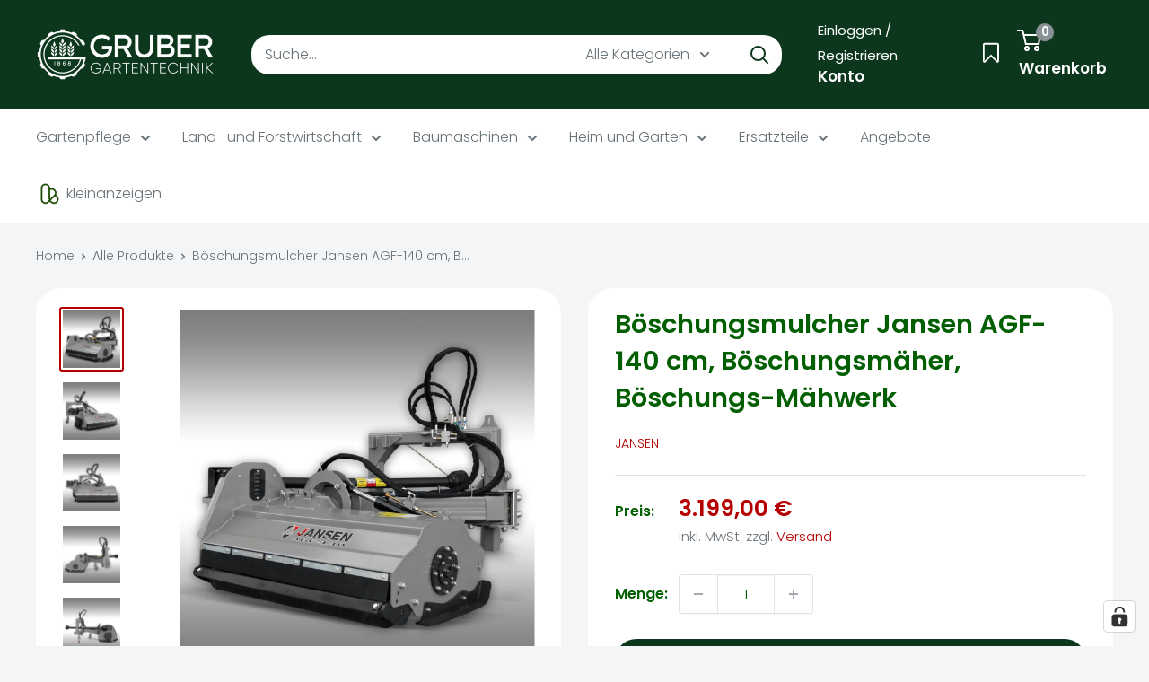

--- FILE ---
content_type: text/html; charset=utf-8
request_url: https://grubergartentechnik.de/products/boschungsmulcher-jansen-agf-140-cm-boschungsmaher-boschungs-mahwerk
body_size: 140896
content:
<!doctype html>

<html class="no-js" lang="de">
  <head>
    <meta charset="utf-8">
    <meta
      name="viewport"
      content="width=device-width, initial-scale=1.0, height=device-height, minimum-scale=1.0, maximum-scale=1.0"
    >
    <meta name="theme-color" content="#b60000">

    <title>
      Böschungsmulcher Jansen AGF-140 cm, Böschungsmäher, Böschungs-Mähwerk
    </title>

    <!-- Google tag (gtag.js) -->
    <script async src="https://www.googletagmanager.com/gtag/js?id=G-VYX7XTMG08"></script>
    <script>
      window.dataLayer = window.dataLayer || [];
      function gtag() {
        dataLayer.push(arguments);
      }
      gtag('js', new Date());
      gtag('config', 'G-VYX7XTMG08');
    </script>
    <!-- Google tag (gtag.js) -->
    <script async src="https://www.googletagmanager.com/gtag/js?id=Tag_ID"></script>
    <script>
      window.dataLayer = window.dataLayer || [];
      function gtag() {
        dataLayer.push(arguments);
      }
      gtag('js', new Date());
      gtag('config', 'AW-11418852295');
    </script>
    <!-- Event snippet for Shopify Purchase conversion page -->
    <script>
      gtag('event', 'conversion', {
        send_to: 'AW-11418852295/N7VrCOvZiv0YEMe398Qq',
        value: 1.0,
        currency: 'EUR',
        transaction_id: '',
      });
    </script><!-- Google Tag Manager -->
    <script>
      (function (w, d, s, l, i) {
        w[l] = w[l] || [];
        w[l].push({ 'gtm.start': new Date().getTime(), event: 'gtm.js' });
        var f = d.getElementsByTagName(s)[0],
          j = d.createElement(s),
          dl = l != 'dataLayer' ? '&l=' + l : '';
        j.async = true;
        j.src = 'https://www.googletagmanager.com/gtm.js?id=' + i + dl;
        f.parentNode.insertBefore(j, f);
      })(window, document, 'script', 'dataLayer', 'GTM-MHD6GN3C');
    </script>
    <!-- End Google Tag Manager --><meta name="description" content="Der Böschungsmulcher AGF-140 zeichnet sich durch seine besonders robuste Bauweise aus. Im Gegensatz zu den leichteren Ausführungen AGL-140, AGL-145 etc. handelt es sich hier um die schwerste Ausführung (höhere Materialstärken etc.) dieses Mähwerks. Auch sind an diesem Mähwerk die schweren 1,2 kg - Schlegel verbaut und "><link rel="canonical" href="https://grubergartentechnik.de/products/boschungsmulcher-jansen-agf-140-cm-boschungsmaher-boschungs-mahwerk"><link rel="shortcut icon" href="//grubergartentechnik.de/cdn/shop/files/Gruber_Gartentechnik_Favicon_96x96.png?v=1705965242" type="image/png"><link rel="preload" as="style" href="//grubergartentechnik.de/cdn/shop/t/23/assets/theme.css?v=44388777780561667281757940102">
    <link rel="preload" as="script" href="//grubergartentechnik.de/cdn/shop/t/23/assets/theme.js?v=92736464354468890551764080322">
    <link rel="preconnect" href="https://cdn.shopify.com">
    <link rel="preconnect" href="https://fonts.shopifycdn.com">
    <link rel="dns-prefetch" href="https://productreviews.shopifycdn.com">
    <link rel="dns-prefetch" href="https://ajax.googleapis.com">
    <link rel="dns-prefetch" href="https://maps.googleapis.com">
    <link rel="dns-prefetch" href="https://maps.gstatic.com">

    <meta property="og:type" content="product">
  <meta property="og:title" content="Böschungsmulcher Jansen AGF-140 cm, Böschungsmäher, Böschungs-Mähwerk"><meta property="og:image" content="http://grubergartentechnik.de/cdn/shop/files/1775014_01.jpg?v=1696254815">
    <meta property="og:image:secure_url" content="https://grubergartentechnik.de/cdn/shop/files/1775014_01.jpg?v=1696254815">
    <meta property="og:image:width" content="1600">
    <meta property="og:image:height" content="1600">
    <meta property="product:availability" content="in stock"><meta property="product:price:amount" content="3.199,00">
  <meta property="product:price:currency" content="EUR"><meta property="og:description" content="Der Böschungsmulcher AGF-140 zeichnet sich durch seine besonders robuste Bauweise aus. Im Gegensatz zu den leichteren Ausführungen AGL-140, AGL-145 etc. handelt es sich hier um die schwerste Ausführung (höhere Materialstärken etc.) dieses Mähwerks. Auch sind an diesem Mähwerk die schweren 1,2 kg - Schlegel verbaut und "><meta property="og:url" content="https://grubergartentechnik.de/products/boschungsmulcher-jansen-agf-140-cm-boschungsmaher-boschungs-mahwerk">
<meta property="og:site_name" content="Gruber Gartentechnik"><meta name="twitter:card" content="summary"><meta name="twitter:title" content="Böschungsmulcher Jansen AGF-140 cm, Böschungsmäher, Böschungs-Mähwerk">
  <meta name="twitter:description" content="Der Böschungsmulcher AGF-140 zeichnet sich durch seine besonders robuste Bauweise aus. Im Gegensatz zu den leichteren Ausführungen AGL-140, AGL-145 etc. handelt es sich hier um die schwerste Ausführung (höhere Materialstärken etc.) dieses Mähwerks. Auch sind an diesem Mähwerk die schweren 1,2 kg - Schlegel verbaut und nicht die sonst üblichen 800 g - Schlegel. Das Jansen AGF-140 verfügt über ein speziell verstärktes Winkelgetriebe. Durch den seitlichen Versatz des Mähwerks lassen sich sehr einfach Gräben, Uferbereiche, Erdwälle etc. mähen.Das Modell AGF-140 hat eine Mähbreite von 138 cm und wird über eine Zapfwelle angetrieben. Es kann nach links und rechts bewegt werden und man kann es anwinkeln (nach oben 90° und nach unten 55°). Für diese Funktionen brauchst du 2 Hydrauliksteuerkreise an deinem Schlepper/Traktor, da das Mähwerk hierfür über 2 doppeltwirkende Hydraulikzylinder verfügt.Die Schnitthöhe kann über die seitlich angebrachten Kufen eingestellt werden.">
  <meta name="twitter:image" content="https://grubergartentechnik.de/cdn/shop/files/1775014_01_600x600_crop_center.jpg?v=1696254815">
    <link rel="preload" href="//grubergartentechnik.de/cdn/fonts/poppins/poppins_n6.aa29d4918bc243723d56b59572e18228ed0786f6.woff2" as="font" type="font/woff2" crossorigin><link rel="preload" href="//grubergartentechnik.de/cdn/fonts/poppins/poppins_n3.05f58335c3209cce17da4f1f1ab324ebe2982441.woff2" as="font" type="font/woff2" crossorigin><style>
  @font-face {
  font-family: Poppins;
  font-weight: 600;
  font-style: normal;
  font-display: swap;
  src: url("//grubergartentechnik.de/cdn/fonts/poppins/poppins_n6.aa29d4918bc243723d56b59572e18228ed0786f6.woff2") format("woff2"),
       url("//grubergartentechnik.de/cdn/fonts/poppins/poppins_n6.5f815d845fe073750885d5b7e619ee00e8111208.woff") format("woff");
}

  @font-face {
  font-family: Poppins;
  font-weight: 300;
  font-style: normal;
  font-display: swap;
  src: url("//grubergartentechnik.de/cdn/fonts/poppins/poppins_n3.05f58335c3209cce17da4f1f1ab324ebe2982441.woff2") format("woff2"),
       url("//grubergartentechnik.de/cdn/fonts/poppins/poppins_n3.6971368e1f131d2c8ff8e3a44a36b577fdda3ff5.woff") format("woff");
}

@font-face {
  font-family: Poppins;
  font-weight: 600;
  font-style: normal;
  font-display: swap;
  src: url("//grubergartentechnik.de/cdn/fonts/poppins/poppins_n6.aa29d4918bc243723d56b59572e18228ed0786f6.woff2") format("woff2"),
       url("//grubergartentechnik.de/cdn/fonts/poppins/poppins_n6.5f815d845fe073750885d5b7e619ee00e8111208.woff") format("woff");
}

@font-face {
  font-family: Poppins;
  font-weight: 600;
  font-style: italic;
  font-display: swap;
  src: url("//grubergartentechnik.de/cdn/fonts/poppins/poppins_i6.bb8044d6203f492888d626dafda3c2999253e8e9.woff2") format("woff2"),
       url("//grubergartentechnik.de/cdn/fonts/poppins/poppins_i6.e233dec1a61b1e7dead9f920159eda42280a02c3.woff") format("woff");
}


  @font-face {
  font-family: Poppins;
  font-weight: 400;
  font-style: normal;
  font-display: swap;
  src: url("//grubergartentechnik.de/cdn/fonts/poppins/poppins_n4.0ba78fa5af9b0e1a374041b3ceaadf0a43b41362.woff2") format("woff2"),
       url("//grubergartentechnik.de/cdn/fonts/poppins/poppins_n4.214741a72ff2596839fc9760ee7a770386cf16ca.woff") format("woff");
}

  @font-face {
  font-family: Poppins;
  font-weight: 300;
  font-style: italic;
  font-display: swap;
  src: url("//grubergartentechnik.de/cdn/fonts/poppins/poppins_i3.8536b4423050219f608e17f134fe9ea3b01ed890.woff2") format("woff2"),
       url("//grubergartentechnik.de/cdn/fonts/poppins/poppins_i3.0f4433ada196bcabf726ed78f8e37e0995762f7f.woff") format("woff");
}

  @font-face {
  font-family: Poppins;
  font-weight: 400;
  font-style: italic;
  font-display: swap;
  src: url("//grubergartentechnik.de/cdn/fonts/poppins/poppins_i4.846ad1e22474f856bd6b81ba4585a60799a9f5d2.woff2") format("woff2"),
       url("//grubergartentechnik.de/cdn/fonts/poppins/poppins_i4.56b43284e8b52fc64c1fd271f289a39e8477e9ec.woff") format("woff");
}


  :root {
    --default-text-font-size : 15px;
    --base-text-font-size    : 16px;
    --heading-font-family    : Poppins, sans-serif;
    --heading-font-weight    : 600;
    --heading-font-style     : normal;
    --text-font-family       : Poppins, sans-serif;
    --text-font-weight       : 300;
    --text-font-style        : normal;
    --text-font-bolder-weight: 600;
    --text-link-decoration   : underline;

    --text-color               : #677279;
    --text-color-rgb           : 103, 114, 121;
    --heading-color            : #015e01;
    --border-color             : #e1e3e4;
    --border-color-rgb         : 225, 227, 228;
    --form-border-color        : #d4d6d8;
    --accent-color             : #b60000;
    --accent-color-rgb         : 182, 0, 0;
    --link-color               : #015e01;
    --link-color-hover         : #001200;
    --background               : #f3f5f6;
    --secondary-background     : #ffffff;
    --secondary-background-rgb : 255, 255, 255;
    --accent-background        : rgba(182, 0, 0, 0.08);

    --input-background: #ffffff;

    --error-color       : #ff0000;
    --error-background  : rgba(255, 0, 0, 0.07);
    --success-color     : #00aa00;
    --success-background: rgba(0, 170, 0, 0.11);

    --primary-button-background      : #0c371c;
    --primary-button-background-rgb  : 12, 55, 28;
    --primary-button-text-color      : #ffffff;
    --secondary-button-background    : #0c371c;
    --secondary-button-background-rgb: 12, 55, 28;
    --secondary-button-text-color    : #ffffff;

    --header-background      : #0c371c;
    --header-text-color      : #ffffff;
    --header-light-text-color: #ffffff;
    --header-border-color    : rgba(255, 255, 255, 0.3);
    --header-accent-color    : #8a9297;

    --footer-background-color:    #f3f5f6;
    --footer-heading-text-color:  #015e01;
    --footer-body-text-color:     #677279;
    --footer-body-text-color-rgb: 103, 114, 121;
    --footer-accent-color:        #677279;
    --footer-accent-color-rgb:    103, 114, 121;
    --footer-border:              1px solid var(--border-color);
    
    --flickity-arrow-color: #abb1b4;--product-on-sale-accent           : #b60000;
    --product-on-sale-accent-rgb       : 182, 0, 0;
    --product-on-sale-color            : #ffffff;
    --product-in-stock-color           : #008a00;
    --product-low-stock-color          : #ee0000;
    --product-sold-out-color           : #8a9297;
    --product-custom-label-1-background: #008a00;
    --product-custom-label-1-color     : #ffffff;
    --product-custom-label-2-background: #00a500;
    --product-custom-label-2-color     : #ffffff;
    --product-review-star-color        : #ffbd00;

    --mobile-container-gutter : 20px;
    --desktop-container-gutter: 40px;

    /* Shopify related variables */
    --payment-terms-background-color: #f3f5f6;
  }
</style>

<script>
  // IE11 does not have support for CSS variables, so we have to polyfill them
  if (!(((window || {}).CSS || {}).supports && window.CSS.supports('(--a: 0)'))) {
    const script = document.createElement('script');
    script.type = 'text/javascript';
    script.src = 'https://cdn.jsdelivr.net/npm/css-vars-ponyfill@2';
    script.onload = function() {
      cssVars({});
    };

    document.getElementsByTagName('head')[0].appendChild(script);
  }
</script>


    <script>window.performance && window.performance.mark && window.performance.mark('shopify.content_for_header.start');</script><meta name="google-site-verification" content="VXJJqbafeoNhJzG3h6ropBGO-PTYS4pZfzhnPzUD9kk">
<meta id="shopify-digital-wallet" name="shopify-digital-wallet" content="/55965974680/digital_wallets/dialog">
<meta name="shopify-checkout-api-token" content="c9e27796f0124f933b798fece56929a5">
<meta id="in-context-paypal-metadata" data-shop-id="55965974680" data-venmo-supported="false" data-environment="production" data-locale="de_DE" data-paypal-v4="true" data-currency="EUR">
<link rel="alternate" type="application/json+oembed" href="https://grubergartentechnik.de/products/boschungsmulcher-jansen-agf-140-cm-boschungsmaher-boschungs-mahwerk.oembed">
<script async="async" src="/checkouts/internal/preloads.js?locale=de-DE"></script>
<link rel="preconnect" href="https://shop.app" crossorigin="anonymous">
<script async="async" src="https://shop.app/checkouts/internal/preloads.js?locale=de-DE&shop_id=55965974680" crossorigin="anonymous"></script>
<script id="apple-pay-shop-capabilities" type="application/json">{"shopId":55965974680,"countryCode":"DE","currencyCode":"EUR","merchantCapabilities":["supports3DS"],"merchantId":"gid:\/\/shopify\/Shop\/55965974680","merchantName":"Gruber Gartentechnik","requiredBillingContactFields":["postalAddress","email","phone"],"requiredShippingContactFields":["postalAddress","email","phone"],"shippingType":"shipping","supportedNetworks":["visa","maestro","masterCard","amex"],"total":{"type":"pending","label":"Gruber Gartentechnik","amount":"1.00"},"shopifyPaymentsEnabled":true,"supportsSubscriptions":true}</script>
<script id="shopify-features" type="application/json">{"accessToken":"c9e27796f0124f933b798fece56929a5","betas":["rich-media-storefront-analytics"],"domain":"grubergartentechnik.de","predictiveSearch":true,"shopId":55965974680,"locale":"de"}</script>
<script>var Shopify = Shopify || {};
Shopify.shop = "gruber-gartentechnik.myshopify.com";
Shopify.locale = "de";
Shopify.currency = {"active":"EUR","rate":"1.0"};
Shopify.country = "DE";
Shopify.theme = {"name":"Gruber\/main","id":182622716170,"schema_name":"Warehouse","schema_version":"6.6.0","theme_store_id":null,"role":"main"};
Shopify.theme.handle = "null";
Shopify.theme.style = {"id":null,"handle":null};
Shopify.cdnHost = "grubergartentechnik.de/cdn";
Shopify.routes = Shopify.routes || {};
Shopify.routes.root = "/";</script>
<script type="module">!function(o){(o.Shopify=o.Shopify||{}).modules=!0}(window);</script>
<script>!function(o){function n(){var o=[];function n(){o.push(Array.prototype.slice.apply(arguments))}return n.q=o,n}var t=o.Shopify=o.Shopify||{};t.loadFeatures=n(),t.autoloadFeatures=n()}(window);</script>
<script>
  window.ShopifyPay = window.ShopifyPay || {};
  window.ShopifyPay.apiHost = "shop.app\/pay";
  window.ShopifyPay.redirectState = null;
</script>
<script id="shop-js-analytics" type="application/json">{"pageType":"product"}</script>
<script defer="defer" async type="module" src="//grubergartentechnik.de/cdn/shopifycloud/shop-js/modules/v2/client.init-shop-cart-sync_BH0MO3MH.de.esm.js"></script>
<script defer="defer" async type="module" src="//grubergartentechnik.de/cdn/shopifycloud/shop-js/modules/v2/chunk.common_BErAfWaM.esm.js"></script>
<script defer="defer" async type="module" src="//grubergartentechnik.de/cdn/shopifycloud/shop-js/modules/v2/chunk.modal_DqzNaksh.esm.js"></script>
<script type="module">
  await import("//grubergartentechnik.de/cdn/shopifycloud/shop-js/modules/v2/client.init-shop-cart-sync_BH0MO3MH.de.esm.js");
await import("//grubergartentechnik.de/cdn/shopifycloud/shop-js/modules/v2/chunk.common_BErAfWaM.esm.js");
await import("//grubergartentechnik.de/cdn/shopifycloud/shop-js/modules/v2/chunk.modal_DqzNaksh.esm.js");

  window.Shopify.SignInWithShop?.initShopCartSync?.({"fedCMEnabled":true,"windoidEnabled":true});

</script>
<script>
  window.Shopify = window.Shopify || {};
  if (!window.Shopify.featureAssets) window.Shopify.featureAssets = {};
  window.Shopify.featureAssets['shop-js'] = {"shop-cart-sync":["modules/v2/client.shop-cart-sync__0cGp0nR.de.esm.js","modules/v2/chunk.common_BErAfWaM.esm.js","modules/v2/chunk.modal_DqzNaksh.esm.js"],"init-fed-cm":["modules/v2/client.init-fed-cm_CM6VDTst.de.esm.js","modules/v2/chunk.common_BErAfWaM.esm.js","modules/v2/chunk.modal_DqzNaksh.esm.js"],"init-shop-email-lookup-coordinator":["modules/v2/client.init-shop-email-lookup-coordinator_CBMbWck_.de.esm.js","modules/v2/chunk.common_BErAfWaM.esm.js","modules/v2/chunk.modal_DqzNaksh.esm.js"],"init-windoid":["modules/v2/client.init-windoid_BLu1c52k.de.esm.js","modules/v2/chunk.common_BErAfWaM.esm.js","modules/v2/chunk.modal_DqzNaksh.esm.js"],"shop-button":["modules/v2/client.shop-button_CA8sgLdC.de.esm.js","modules/v2/chunk.common_BErAfWaM.esm.js","modules/v2/chunk.modal_DqzNaksh.esm.js"],"shop-cash-offers":["modules/v2/client.shop-cash-offers_CtGlpQVP.de.esm.js","modules/v2/chunk.common_BErAfWaM.esm.js","modules/v2/chunk.modal_DqzNaksh.esm.js"],"shop-toast-manager":["modules/v2/client.shop-toast-manager_uf2EYvu_.de.esm.js","modules/v2/chunk.common_BErAfWaM.esm.js","modules/v2/chunk.modal_DqzNaksh.esm.js"],"init-shop-cart-sync":["modules/v2/client.init-shop-cart-sync_BH0MO3MH.de.esm.js","modules/v2/chunk.common_BErAfWaM.esm.js","modules/v2/chunk.modal_DqzNaksh.esm.js"],"init-customer-accounts-sign-up":["modules/v2/client.init-customer-accounts-sign-up_GYoAbbBa.de.esm.js","modules/v2/client.shop-login-button_BwiwRr-G.de.esm.js","modules/v2/chunk.common_BErAfWaM.esm.js","modules/v2/chunk.modal_DqzNaksh.esm.js"],"pay-button":["modules/v2/client.pay-button_Fn8OU5F0.de.esm.js","modules/v2/chunk.common_BErAfWaM.esm.js","modules/v2/chunk.modal_DqzNaksh.esm.js"],"init-customer-accounts":["modules/v2/client.init-customer-accounts_hH0NE_bx.de.esm.js","modules/v2/client.shop-login-button_BwiwRr-G.de.esm.js","modules/v2/chunk.common_BErAfWaM.esm.js","modules/v2/chunk.modal_DqzNaksh.esm.js"],"avatar":["modules/v2/client.avatar_BTnouDA3.de.esm.js"],"init-shop-for-new-customer-accounts":["modules/v2/client.init-shop-for-new-customer-accounts_iGaU0q4U.de.esm.js","modules/v2/client.shop-login-button_BwiwRr-G.de.esm.js","modules/v2/chunk.common_BErAfWaM.esm.js","modules/v2/chunk.modal_DqzNaksh.esm.js"],"shop-follow-button":["modules/v2/client.shop-follow-button_DfZt4rU7.de.esm.js","modules/v2/chunk.common_BErAfWaM.esm.js","modules/v2/chunk.modal_DqzNaksh.esm.js"],"checkout-modal":["modules/v2/client.checkout-modal_BkbVv7me.de.esm.js","modules/v2/chunk.common_BErAfWaM.esm.js","modules/v2/chunk.modal_DqzNaksh.esm.js"],"shop-login-button":["modules/v2/client.shop-login-button_BwiwRr-G.de.esm.js","modules/v2/chunk.common_BErAfWaM.esm.js","modules/v2/chunk.modal_DqzNaksh.esm.js"],"lead-capture":["modules/v2/client.lead-capture_uTCHmOe0.de.esm.js","modules/v2/chunk.common_BErAfWaM.esm.js","modules/v2/chunk.modal_DqzNaksh.esm.js"],"shop-login":["modules/v2/client.shop-login_DZ2U4X68.de.esm.js","modules/v2/chunk.common_BErAfWaM.esm.js","modules/v2/chunk.modal_DqzNaksh.esm.js"],"payment-terms":["modules/v2/client.payment-terms_ARjsA2tN.de.esm.js","modules/v2/chunk.common_BErAfWaM.esm.js","modules/v2/chunk.modal_DqzNaksh.esm.js"]};
</script>
<script>(function() {
  var isLoaded = false;
  function asyncLoad() {
    if (isLoaded) return;
    isLoaded = true;
    var urls = ["https:\/\/formbuilder.hulkapps.com\/skeletopapp.js?shop=gruber-gartentechnik.myshopify.com","https:\/\/plugin.authorized.by\/js\/storefront.js?shop=gruber-gartentechnik.myshopify.com","https:\/\/wishlisthero-assets.revampco.com\/store-front\/bundle2.js?shop=gruber-gartentechnik.myshopify.com"];
    for (var i = 0; i < urls.length; i++) {
      var s = document.createElement('script');
      s.type = 'text/javascript';
      s.async = true;
      s.src = urls[i];
      var x = document.getElementsByTagName('script')[0];
      x.parentNode.insertBefore(s, x);
    }
  };
  if(window.attachEvent) {
    window.attachEvent('onload', asyncLoad);
  } else {
    window.addEventListener('load', asyncLoad, false);
  }
})();</script>
<script id="__st">var __st={"a":55965974680,"offset":3600,"reqid":"fa934e84-808e-44c2-8ac4-9805ffd8a916-1769862635","pageurl":"grubergartentechnik.de\/products\/boschungsmulcher-jansen-agf-140-cm-boschungsmaher-boschungs-mahwerk","u":"c262de325396","p":"product","rtyp":"product","rid":7180954992792};</script>
<script>window.ShopifyPaypalV4VisibilityTracking = true;</script>
<script id="captcha-bootstrap">!function(){'use strict';const t='contact',e='account',n='new_comment',o=[[t,t],['blogs',n],['comments',n],[t,'customer']],c=[[e,'customer_login'],[e,'guest_login'],[e,'recover_customer_password'],[e,'create_customer']],r=t=>t.map((([t,e])=>`form[action*='/${t}']:not([data-nocaptcha='true']) input[name='form_type'][value='${e}']`)).join(','),a=t=>()=>t?[...document.querySelectorAll(t)].map((t=>t.form)):[];function s(){const t=[...o],e=r(t);return a(e)}const i='password',u='form_key',d=['recaptcha-v3-token','g-recaptcha-response','h-captcha-response',i],f=()=>{try{return window.sessionStorage}catch{return}},m='__shopify_v',_=t=>t.elements[u];function p(t,e,n=!1){try{const o=window.sessionStorage,c=JSON.parse(o.getItem(e)),{data:r}=function(t){const{data:e,action:n}=t;return t[m]||n?{data:e,action:n}:{data:t,action:n}}(c);for(const[e,n]of Object.entries(r))t.elements[e]&&(t.elements[e].value=n);n&&o.removeItem(e)}catch(o){console.error('form repopulation failed',{error:o})}}const l='form_type',E='cptcha';function T(t){t.dataset[E]=!0}const w=window,h=w.document,L='Shopify',v='ce_forms',y='captcha';let A=!1;((t,e)=>{const n=(g='f06e6c50-85a8-45c8-87d0-21a2b65856fe',I='https://cdn.shopify.com/shopifycloud/storefront-forms-hcaptcha/ce_storefront_forms_captcha_hcaptcha.v1.5.2.iife.js',D={infoText:'Durch hCaptcha geschützt',privacyText:'Datenschutz',termsText:'Allgemeine Geschäftsbedingungen'},(t,e,n)=>{const o=w[L][v],c=o.bindForm;if(c)return c(t,g,e,D).then(n);var r;o.q.push([[t,g,e,D],n]),r=I,A||(h.body.append(Object.assign(h.createElement('script'),{id:'captcha-provider',async:!0,src:r})),A=!0)});var g,I,D;w[L]=w[L]||{},w[L][v]=w[L][v]||{},w[L][v].q=[],w[L][y]=w[L][y]||{},w[L][y].protect=function(t,e){n(t,void 0,e),T(t)},Object.freeze(w[L][y]),function(t,e,n,w,h,L){const[v,y,A,g]=function(t,e,n){const i=e?o:[],u=t?c:[],d=[...i,...u],f=r(d),m=r(i),_=r(d.filter((([t,e])=>n.includes(e))));return[a(f),a(m),a(_),s()]}(w,h,L),I=t=>{const e=t.target;return e instanceof HTMLFormElement?e:e&&e.form},D=t=>v().includes(t);t.addEventListener('submit',(t=>{const e=I(t);if(!e)return;const n=D(e)&&!e.dataset.hcaptchaBound&&!e.dataset.recaptchaBound,o=_(e),c=g().includes(e)&&(!o||!o.value);(n||c)&&t.preventDefault(),c&&!n&&(function(t){try{if(!f())return;!function(t){const e=f();if(!e)return;const n=_(t);if(!n)return;const o=n.value;o&&e.removeItem(o)}(t);const e=Array.from(Array(32),(()=>Math.random().toString(36)[2])).join('');!function(t,e){_(t)||t.append(Object.assign(document.createElement('input'),{type:'hidden',name:u})),t.elements[u].value=e}(t,e),function(t,e){const n=f();if(!n)return;const o=[...t.querySelectorAll(`input[type='${i}']`)].map((({name:t})=>t)),c=[...d,...o],r={};for(const[a,s]of new FormData(t).entries())c.includes(a)||(r[a]=s);n.setItem(e,JSON.stringify({[m]:1,action:t.action,data:r}))}(t,e)}catch(e){console.error('failed to persist form',e)}}(e),e.submit())}));const S=(t,e)=>{t&&!t.dataset[E]&&(n(t,e.some((e=>e===t))),T(t))};for(const o of['focusin','change'])t.addEventListener(o,(t=>{const e=I(t);D(e)&&S(e,y())}));const B=e.get('form_key'),M=e.get(l),P=B&&M;t.addEventListener('DOMContentLoaded',(()=>{const t=y();if(P)for(const e of t)e.elements[l].value===M&&p(e,B);[...new Set([...A(),...v().filter((t=>'true'===t.dataset.shopifyCaptcha))])].forEach((e=>S(e,t)))}))}(h,new URLSearchParams(w.location.search),n,t,e,['guest_login'])})(!0,!0)}();</script>
<script integrity="sha256-4kQ18oKyAcykRKYeNunJcIwy7WH5gtpwJnB7kiuLZ1E=" data-source-attribution="shopify.loadfeatures" defer="defer" src="//grubergartentechnik.de/cdn/shopifycloud/storefront/assets/storefront/load_feature-a0a9edcb.js" crossorigin="anonymous"></script>
<script crossorigin="anonymous" defer="defer" src="//grubergartentechnik.de/cdn/shopifycloud/storefront/assets/shopify_pay/storefront-65b4c6d7.js?v=20250812"></script>
<script data-source-attribution="shopify.dynamic_checkout.dynamic.init">var Shopify=Shopify||{};Shopify.PaymentButton=Shopify.PaymentButton||{isStorefrontPortableWallets:!0,init:function(){window.Shopify.PaymentButton.init=function(){};var t=document.createElement("script");t.src="https://grubergartentechnik.de/cdn/shopifycloud/portable-wallets/latest/portable-wallets.de.js",t.type="module",document.head.appendChild(t)}};
</script>
<script data-source-attribution="shopify.dynamic_checkout.buyer_consent">
  function portableWalletsHideBuyerConsent(e){var t=document.getElementById("shopify-buyer-consent"),n=document.getElementById("shopify-subscription-policy-button");t&&n&&(t.classList.add("hidden"),t.setAttribute("aria-hidden","true"),n.removeEventListener("click",e))}function portableWalletsShowBuyerConsent(e){var t=document.getElementById("shopify-buyer-consent"),n=document.getElementById("shopify-subscription-policy-button");t&&n&&(t.classList.remove("hidden"),t.removeAttribute("aria-hidden"),n.addEventListener("click",e))}window.Shopify?.PaymentButton&&(window.Shopify.PaymentButton.hideBuyerConsent=portableWalletsHideBuyerConsent,window.Shopify.PaymentButton.showBuyerConsent=portableWalletsShowBuyerConsent);
</script>
<script data-source-attribution="shopify.dynamic_checkout.cart.bootstrap">document.addEventListener("DOMContentLoaded",(function(){function t(){return document.querySelector("shopify-accelerated-checkout-cart, shopify-accelerated-checkout")}if(t())Shopify.PaymentButton.init();else{new MutationObserver((function(e,n){t()&&(Shopify.PaymentButton.init(),n.disconnect())})).observe(document.body,{childList:!0,subtree:!0})}}));
</script>
<link id="shopify-accelerated-checkout-styles" rel="stylesheet" media="screen" href="https://grubergartentechnik.de/cdn/shopifycloud/portable-wallets/latest/accelerated-checkout-backwards-compat.css" crossorigin="anonymous">
<style id="shopify-accelerated-checkout-cart">
        #shopify-buyer-consent {
  margin-top: 1em;
  display: inline-block;
  width: 100%;
}

#shopify-buyer-consent.hidden {
  display: none;
}

#shopify-subscription-policy-button {
  background: none;
  border: none;
  padding: 0;
  text-decoration: underline;
  font-size: inherit;
  cursor: pointer;
}

#shopify-subscription-policy-button::before {
  box-shadow: none;
}

      </style>

<script>window.performance && window.performance.mark && window.performance.mark('shopify.content_for_header.end');</script>

    <link rel="stylesheet" href="//grubergartentechnik.de/cdn/shop/t/23/assets/theme.css?v=44388777780561667281757940102">
    <link rel="stylesheet" href="//grubergartentechnik.de/cdn/shop/t/23/assets/custom.css?v=76831410989744303321764687920">

    
  <script type="application/ld+json">
  {
    "@context": "https://schema.org",
    "@type": "Product",
    "productID": 7180954992792,
    "offers": [{
          "@type": "Offer",
          "name": "Default Title",
          "availability":"https://schema.org/InStock",
          "price": 3199.0,
          "priceCurrency": "EUR",
          "priceValidUntil": "2026-02-10","sku": "1775014",
            "mpn": "1011395187",
          "url": "/products/boschungsmulcher-jansen-agf-140-cm-boschungsmaher-boschungs-mahwerk?variant=41483213897880"
        }
],"brand": {
      "@type": "Brand",
      "name": "Jansen"
    },
    "name": "Böschungsmulcher Jansen AGF-140 cm, Böschungsmäher, Böschungs-Mähwerk",
    "description": "Der Böschungsmulcher AGF-140 zeichnet sich durch seine besonders robuste Bauweise aus. Im Gegensatz zu den leichteren Ausführungen AGL-140, AGL-145 etc. handelt es sich hier um die schwerste Ausführung (höhere Materialstärken etc.) dieses Mähwerks. Auch sind an diesem Mähwerk die schweren 1,2 kg - Schlegel verbaut und nicht die sonst üblichen 800 g - Schlegel. Das Jansen AGF-140 verfügt über ein speziell verstärktes Winkelgetriebe. Durch den seitlichen Versatz des Mähwerks lassen sich sehr einfach Gräben, Uferbereiche, Erdwälle etc. mähen.Das Modell AGF-140 hat eine Mähbreite von 138 cm und wird über eine Zapfwelle angetrieben. Es kann nach links und rechts bewegt werden und man kann es anwinkeln (nach oben 90° und nach unten 55°). Für diese Funktionen brauchst du 2 Hydrauliksteuerkreise an deinem Schlepper\/Traktor, da das Mähwerk hierfür über 2 doppeltwirkende Hydraulikzylinder verfügt.Die Schnitthöhe kann über die seitlich angebrachten Kufen eingestellt werden. Die 12 speziell gehärteten, 1,2 kg schweren Hammermesser zerkleinern das Schnittgut bis auf ein Minimum. Auch sehr hohes Gras, buschiges oder strohiges Schnittgut sind für dieses Mähwerk kein Problem!\n\nProduktinformation\nDer Doppel-Spiralrotor sorgt mit seiner gleichmäßigen Rotorbelastung für einen besonders ruhigen Lauf und lange Haltbarkeit bei wesentlich geringerem Kraftaufwand.\n\nDie hochklappbare Wartungsklappe ermöglicht den Zugang zur Schlegelwelle, wodurch das Wechseln der Hammerschlegel und anfallende Wartungsarbeiten noch einfacher werden. Wir weisen darauf hin, dass die Wartungsklappe laut deutscher UVV im Mähbetrieb geschlossen sein muss, um ein Austreten von Steinen etc. zu verhindern.Wenn der Mulcher auf das Maximum zur Seite ausgelagert wird beträgt das Maß zwischen Mitte Schlepper und Außenkante Mulcher ca. 233 cm. Dieses und weitere Maße kannst du aus folgender Zeichnung entnehmen:\n\n\nWeiterhin verfügt das Jansen AGF-140 über einen Anfahrschutz. Dieser löst bei Kontakt mit Hindernissen, wie z.B. Zaunpfählen etc. aus und lässt das Böschungsmähwerk nach oben ausschwenken um das Risiko größerer Beschädigung zu minimieren.Zusätzlich ist das AGF-140 mit einer sehr schweren Nachlaufwalze und einem Freilaufgetriebe ausgestattet. Pendelnd aufgehängte, verzinkte Lamellen an der Vorderseite des Mähwerks verhindern das Austreten von Steinen etc.Das Mähwerk wird in die Dreipunktaufhängung deines Schleppers gehangen (ab Kat. II). Dein Schlepper sollte mindestens 40 PS Leistung haben.\n \nTechnische Daten\n\n\n\nMähbreite:\n1380 mm\n\n\nGewicht:\n740 kg\n\n\nNeigungswinkel:\n+90° bis -55°\n\n\nMesserart:\n1,2 kg Hammerschlegel\n\n\nZapfwelle:\nim Lieferumfang\n\n\nU\/min.:\n540\n\n\nSchlegelwelle Ø:\n145 mm\n\n\nNachlaufwalze Ø:\n145 mm\n\n\nWandstärke:\n5 - 14 mm (je nach Position am Gerät)\n\n\nAntrieb:\n4 Stück Zahnriemen\n\n\nAufnahme:\nDreipunktaufhängung ab Kat. II\n\n\nSchlepper:\nmin. 40 PS\n\n\n\n \nBemerkung:Das Gerät wird gut verpackt und zerlegt in einem Holzverschlag geliefert. Für die Endmontage solltest du ca. 4-5 Stunden einplanen. Im Lieferumfang enthalten ist eine deutsche Bedienungsanleitung, sowie eine Explosionszeichnung. Der Aufbau stellt i.d.R. kein Problem dar, jedoch empfiehlt es sich, die Montage zu zweit durchzuführen. Falls Hilfestellung benötigt wird, stehen wir gerne telefonisch zur Verfügung. Ein Oberlenkerbolzen gehört ebenfalls zum Lieferumfang! Das Getriebe ist trocken und muss vor der Inbetriebnahme mit Öl (80W90, ca. 1 Liter) befüllt werden.",
    "category": "Böschungsmulcher",
    "url": "/products/boschungsmulcher-jansen-agf-140-cm-boschungsmaher-boschungs-mahwerk",
    "sku": "1775014",
    "image": {
      "@type": "ImageObject",
      "url": "https://grubergartentechnik.de/cdn/shop/files/1775014_01.jpg?v=1696254815&width=1024",
      "image": "https://grubergartentechnik.de/cdn/shop/files/1775014_01.jpg?v=1696254815&width=1024",
      "name": "",
      "width": "1024",
      "height": "1024"
    }
  }
  </script>



  <script type="application/ld+json">
  {
    "@context": "https://schema.org",
    "@type": "BreadcrumbList",
  "itemListElement": [{
      "@type": "ListItem",
      "position": 1,
      "name": "Home",
      "item": "https://grubergartentechnik.de"
    },{
          "@type": "ListItem",
          "position": 2,
          "name": "Böschungsmulcher Jansen AGF-140 cm, Böschungsmäher, Böschungs-Mähwerk",
          "item": "https://grubergartentechnik.de/products/boschungsmulcher-jansen-agf-140-cm-boschungsmaher-boschungs-mahwerk"
        }]
  }
  </script>



    <script>
      // This allows to expose several variables to the global scope, to be used in scripts
      window.theme = {
        pageType: "product",
        cartCount: 0,
        moneyFormat: "{{amount_with_comma_separator}} €",
        moneyWithCurrencyFormat: "{{amount_with_comma_separator}} €",
        currencyCodeEnabled: false,
        showDiscount: true,
        discountMode: "percentage",
        cartType: "drawer"
      };

      window.routes = {
        rootUrl: "\/",
        rootUrlWithoutSlash: '',
        cartUrl: "\/cart",
        cartAddUrl: "\/cart\/add",
        cartChangeUrl: "\/cart\/change",
        searchUrl: "\/search",
        productRecommendationsUrl: "\/recommendations\/products"
      };

      window.languages = {
        productRegularPrice: "Normalpreis",
        productSalePrice: "Sonderpreis",
        collectionOnSaleLabel: "Einsparung {{savings}}",
        productFormUnavailable: "Nicht verfübar",
        productFormAddToCart: "Zum Warenkorb",
        productFormPreOrder: "Vorbestellung",
        productFormSoldOut: "Ausverkauft",
        productAdded: "Produkt wurde in Deinen Warenkorb gelegt",
        productAddedShort: "Hinzugefügt!",
        shippingEstimatorNoResults: "Es konten für Deine Adresse keine Versandkosten ermittelt werden.",
        shippingEstimatorOneResult: "Es gibt eine Versandmethode für Deine Adresse:",
        shippingEstimatorMultipleResults: "Es bibt {{count}} Versandmethoden für Deine Adresse:",
        shippingEstimatorErrors: "Es gibt Fehler:"
      };

      document.documentElement.className = document.documentElement.className.replace('no-js', 'js');
    </script><script src="//grubergartentechnik.de/cdn/shop/t/23/assets/theme.js?v=92736464354468890551764080322" defer></script>
    <script src="//grubergartentechnik.de/cdn/shop/t/23/assets/custom.js?v=35308919368964688561755273141" defer></script><script>
        (function () {
          window.onpageshow = function () {
            // We force re-freshing the cart content onpageshow, as most browsers will serve a cache copy when hitting the
            // back button, which cause staled data
            document.documentElement.dispatchEvent(
              new CustomEvent('cart:refresh', {
                bubbles: true,
                detail: { scrollToTop: false },
              })
            );
          };
        })();
      </script>
  <!-- BEGIN app block: shopify://apps/complianz-gdpr-cookie-consent/blocks/bc-block/e49729f0-d37d-4e24-ac65-e0e2f472ac27 -->

    
    
<link id='complianz-css' rel="stylesheet" href=https://cdn.shopify.com/extensions/019c040e-03b8-731c-ab77-232f75008d84/gdpr-legal-cookie-77/assets/complainz.css media="print" onload="this.media='all'">
    <style>
        #iubenda-iframe.iubenda-iframe-branded > div.purposes-header,
        #iubenda-iframe.iubenda-iframe-branded > div.iub-cmp-header,
        #purposes-container > div.purposes-header,
        #iubenda-cs-banner .iubenda-cs-brand {
            background-color: #ffffff !important;
            color: #677279!important;
        }
        #iubenda-iframe.iubenda-iframe-branded .purposes-header .iub-btn-cp ,
        #iubenda-iframe.iubenda-iframe-branded .purposes-header .iub-btn-cp:hover,
        #iubenda-iframe.iubenda-iframe-branded .purposes-header .iub-btn-back:hover  {
            background-color: #ffffff !important;
            opacity: 1 !important;
        }
        #iubenda-cs-banner .iub-toggle .iub-toggle-label {
            color: #ffffff!important;
        }
        #iubenda-iframe.iubenda-iframe-branded .purposes-header .iub-btn-cp:hover,
        #iubenda-iframe.iubenda-iframe-branded .purposes-header .iub-btn-back:hover {
            background-color: #677279!important;
            color: #ffffff!important;
        }
        #iubenda-cs-banner #iubenda-cs-title {
            font-size: 14px !important;
        }
        #iubenda-cs-banner .iubenda-cs-content,
        #iubenda-cs-title,
        .iub-toggle-checkbox.granular-control-checkbox span {
            background-color: #ffffff !important;
            color: #677279 !important;
            font-size: 14px !important;
        }
        #iubenda-cs-banner .iubenda-cs-close-btn {
            font-size: 14px !important;
            background-color: #ffffff !important;
        }
        #iubenda-cs-banner .iubenda-cs-opt-group {
            color: #ffffff !important;
        }
        #iubenda-cs-banner .iubenda-cs-opt-group button,
        .iubenda-alert button.iubenda-button-cancel {
            background-color: #015E01!important;
            color: #ffffff!important;
        }
        #iubenda-cs-banner .iubenda-cs-opt-group button.iubenda-cs-accept-btn,
        #iubenda-cs-banner .iubenda-cs-opt-group button.iubenda-cs-btn-primary,
        .iubenda-alert button.iubenda-button-confirm {
            background-color: #015E01 !important;
            color: #ffffff !important;
        }
        #iubenda-cs-banner .iubenda-cs-opt-group button.iubenda-cs-reject-btn {
            background-color: #015E01!important;
            color: #ffffff!important;
        }

        #iubenda-cs-banner .iubenda-banner-content button {
            cursor: pointer !important;
            color: currentColor !important;
            text-decoration: underline !important;
            border: none !important;
            background-color: transparent !important;
            font-size: 100% !important;
            padding: 0 !important;
        }

        #iubenda-cs-banner .iubenda-cs-opt-group button {
            border-radius: 4px !important;
            padding-block: 10px !important;
        }
        @media (min-width: 640px) {
            #iubenda-cs-banner.iubenda-cs-default-floating:not(.iubenda-cs-top):not(.iubenda-cs-center) .iubenda-cs-container, #iubenda-cs-banner.iubenda-cs-default-floating:not(.iubenda-cs-bottom):not(.iubenda-cs-center) .iubenda-cs-container, #iubenda-cs-banner.iubenda-cs-default-floating.iubenda-cs-center:not(.iubenda-cs-top):not(.iubenda-cs-bottom) .iubenda-cs-container {
                width: 560px !important;
            }
            #iubenda-cs-banner.iubenda-cs-default-floating:not(.iubenda-cs-top):not(.iubenda-cs-center) .iubenda-cs-opt-group, #iubenda-cs-banner.iubenda-cs-default-floating:not(.iubenda-cs-bottom):not(.iubenda-cs-center) .iubenda-cs-opt-group, #iubenda-cs-banner.iubenda-cs-default-floating.iubenda-cs-center:not(.iubenda-cs-top):not(.iubenda-cs-bottom) .iubenda-cs-opt-group {
                flex-direction: row !important;
            }
            #iubenda-cs-banner .iubenda-cs-opt-group button:not(:last-of-type),
            #iubenda-cs-banner .iubenda-cs-opt-group button {
                margin-right: 4px !important;
            }
            #iubenda-cs-banner .iubenda-cs-container .iubenda-cs-brand {
                position: absolute !important;
                inset-block-start: 6px;
            }
        }
        #iubenda-cs-banner.iubenda-cs-default-floating:not(.iubenda-cs-top):not(.iubenda-cs-center) .iubenda-cs-opt-group > div, #iubenda-cs-banner.iubenda-cs-default-floating:not(.iubenda-cs-bottom):not(.iubenda-cs-center) .iubenda-cs-opt-group > div, #iubenda-cs-banner.iubenda-cs-default-floating.iubenda-cs-center:not(.iubenda-cs-top):not(.iubenda-cs-bottom) .iubenda-cs-opt-group > div {
            flex-direction: row-reverse;
            width: 100% !important;
        }

        .iubenda-cs-brand-badge-outer, .iubenda-cs-brand-badge, #iubenda-cs-banner.iubenda-cs-default-floating.iubenda-cs-bottom .iubenda-cs-brand-badge-outer,
        #iubenda-cs-banner.iubenda-cs-default.iubenda-cs-bottom .iubenda-cs-brand-badge-outer,
        #iubenda-cs-banner.iubenda-cs-default:not(.iubenda-cs-left) .iubenda-cs-brand-badge-outer,
        #iubenda-cs-banner.iubenda-cs-default-floating:not(.iubenda-cs-left) .iubenda-cs-brand-badge-outer {
            display: none !important
        }

        #iubenda-cs-banner:not(.iubenda-cs-top):not(.iubenda-cs-bottom) .iubenda-cs-container.iubenda-cs-themed {
            flex-direction: row !important;
        }

        #iubenda-cs-banner #iubenda-cs-title,
        #iubenda-cs-banner #iubenda-cs-custom-title {
            justify-self: center !important;
            font-size: 14px !important;
            font-family: -apple-system,sans-serif !important;
            margin-inline: auto !important;
            width: 55% !important;
            text-align: center;
            font-weight: 600;
            visibility: unset;
        }

        @media (max-width: 640px) {
            #iubenda-cs-banner #iubenda-cs-title,
            #iubenda-cs-banner #iubenda-cs-custom-title {
                display: block;
            }
        }

        #iubenda-cs-banner .iubenda-cs-brand img {
            max-width: 110px !important;
            min-height: 32px !important;
        }
        #iubenda-cs-banner .iubenda-cs-container .iubenda-cs-brand {
            background: none !important;
            padding: 0px !important;
            margin-block-start:10px !important;
            margin-inline-start:16px !important;
        }

        #iubenda-cs-banner .iubenda-cs-opt-group button {
            padding-inline: 4px !important;
        }

    </style>
    
    
    
    

    <script type="text/javascript">
        function loadScript(src) {
            return new Promise((resolve, reject) => {
                const s = document.createElement("script");
                s.src = src;
                s.charset = "UTF-8";
                s.onload = resolve;
                s.onerror = reject;
                document.head.appendChild(s);
            });
        }

        function filterGoogleConsentModeURLs(domainsArray) {
            const googleConsentModeComplianzURls = [
                // 197, # Google Tag Manager:
                {"domain":"s.www.googletagmanager.com", "path":""},
                {"domain":"www.tagmanager.google.com", "path":""},
                {"domain":"www.googletagmanager.com", "path":""},
                {"domain":"googletagmanager.com", "path":""},
                {"domain":"tagassistant.google.com", "path":""},
                {"domain":"tagmanager.google.com", "path":""},

                // 2110, # Google Analytics 4:
                {"domain":"www.analytics.google.com", "path":""},
                {"domain":"www.google-analytics.com", "path":""},
                {"domain":"ssl.google-analytics.com", "path":""},
                {"domain":"google-analytics.com", "path":""},
                {"domain":"analytics.google.com", "path":""},
                {"domain":"region1.google-analytics.com", "path":""},
                {"domain":"region1.analytics.google.com", "path":""},
                {"domain":"*.google-analytics.com", "path":""},
                {"domain":"www.googletagmanager.com", "path":"/gtag/js?id=G"},
                {"domain":"googletagmanager.com", "path":"/gtag/js?id=UA"},
                {"domain":"www.googletagmanager.com", "path":"/gtag/js?id=UA"},
                {"domain":"googletagmanager.com", "path":"/gtag/js?id=G"},

                // 177, # Google Ads conversion tracking:
                {"domain":"googlesyndication.com", "path":""},
                {"domain":"media.admob.com", "path":""},
                {"domain":"gmodules.com", "path":""},
                {"domain":"ad.ytsa.net", "path":""},
                {"domain":"dartmotif.net", "path":""},
                {"domain":"dmtry.com", "path":""},
                {"domain":"go.channelintelligence.com", "path":""},
                {"domain":"googleusercontent.com", "path":""},
                {"domain":"googlevideo.com", "path":""},
                {"domain":"gvt1.com", "path":""},
                {"domain":"links.channelintelligence.com", "path":""},
                {"domain":"obrasilinteirojoga.com.br", "path":""},
                {"domain":"pcdn.tcgmsrv.net", "path":""},
                {"domain":"rdr.tag.channelintelligence.com", "path":""},
                {"domain":"static.googleadsserving.cn", "path":""},
                {"domain":"studioapi.doubleclick.com", "path":""},
                {"domain":"teracent.net", "path":""},
                {"domain":"ttwbs.channelintelligence.com", "path":""},
                {"domain":"wtb.channelintelligence.com", "path":""},
                {"domain":"youknowbest.com", "path":""},
                {"domain":"doubleclick.net", "path":""},
                {"domain":"redirector.gvt1.com", "path":""},

                //116, # Google Ads Remarketing
                {"domain":"googlesyndication.com", "path":""},
                {"domain":"media.admob.com", "path":""},
                {"domain":"gmodules.com", "path":""},
                {"domain":"ad.ytsa.net", "path":""},
                {"domain":"dartmotif.net", "path":""},
                {"domain":"dmtry.com", "path":""},
                {"domain":"go.channelintelligence.com", "path":""},
                {"domain":"googleusercontent.com", "path":""},
                {"domain":"googlevideo.com", "path":""},
                {"domain":"gvt1.com", "path":""},
                {"domain":"links.channelintelligence.com", "path":""},
                {"domain":"obrasilinteirojoga.com.br", "path":""},
                {"domain":"pcdn.tcgmsrv.net", "path":""},
                {"domain":"rdr.tag.channelintelligence.com", "path":""},
                {"domain":"static.googleadsserving.cn", "path":""},
                {"domain":"studioapi.doubleclick.com", "path":""},
                {"domain":"teracent.net", "path":""},
                {"domain":"ttwbs.channelintelligence.com", "path":""},
                {"domain":"wtb.channelintelligence.com", "path":""},
                {"domain":"youknowbest.com", "path":""},
                {"domain":"doubleclick.net", "path":""},
                {"domain":"redirector.gvt1.com", "path":""}
            ];

            if (!Array.isArray(domainsArray)) { 
                return [];
            }

            const blockedPairs = new Map();
            for (const rule of googleConsentModeComplianzURls) {
                if (!blockedPairs.has(rule.domain)) {
                    blockedPairs.set(rule.domain, new Set());
                }
                blockedPairs.get(rule.domain).add(rule.path);
            }

            return domainsArray.filter(item => {
                const paths = blockedPairs.get(item.d);
                return !(paths && paths.has(item.p));
            });
        }

        function setupAutoblockingByDomain() {
            // autoblocking by domain
            const autoblockByDomainArray = [];
            const prefixID = '10000' // to not get mixed with real metis ids
            let cmpBlockerDomains = []
            let cmpCmplcVendorsPurposes = {}
            let counter = 1
            for (const object of autoblockByDomainArray) {
                cmpBlockerDomains.push({
                    d: object.d,
                    p: object.path,
                    v: prefixID + counter,
                });
                counter++;
            }
            
            counter = 1
            for (const object of autoblockByDomainArray) {
                cmpCmplcVendorsPurposes[prefixID + counter] = object?.p ?? '1';
                counter++;
            }

            Object.defineProperty(window, "cmp_iub_vendors_purposes", {
                get() {
                    return cmpCmplcVendorsPurposes;
                },
                set(value) {
                    cmpCmplcVendorsPurposes = { ...cmpCmplcVendorsPurposes, ...value };
                }
            });
            const basicGmc = false;


            Object.defineProperty(window, "cmp_importblockerdomains", {
                get() {
                    if (basicGmc) {
                        return filterGoogleConsentModeURLs(cmpBlockerDomains);
                    }
                    return cmpBlockerDomains;
                },
                set(value) {
                    cmpBlockerDomains = [ ...cmpBlockerDomains, ...value ];
                }
            });
        }

        function enforceRejectionRecovery() {
            const base = (window._iub = window._iub || {});
            const featuresHolder = {};

            function lockFlagOn(holder) {
                const desc = Object.getOwnPropertyDescriptor(holder, 'rejection_recovery');
                if (!desc) {
                    Object.defineProperty(holder, 'rejection_recovery', {
                        get() { return true; },
                        set(_) { /* ignore */ },
                        enumerable: true,
                        configurable: false
                    });
                }
                return holder;
            }

            Object.defineProperty(base, 'csFeatures', {
                configurable: false,
                enumerable: true,
                get() {
                    return featuresHolder;
                },
                set(obj) {
                    if (obj && typeof obj === 'object') {
                        Object.keys(obj).forEach(k => {
                            if (k !== 'rejection_recovery') {
                                featuresHolder[k] = obj[k];
                            }
                        });
                    }
                    // we lock it, it won't try to redefine
                    lockFlagOn(featuresHolder);
                }
            });

            // Ensure an object is exposed even if read early
            if (!('csFeatures' in base)) {
                base.csFeatures = {};
            } else {
                // If someone already set it synchronously, merge and lock now.
                base.csFeatures = base.csFeatures;
            }
        }

        function splitDomains(joinedString) {
            if (!joinedString) {
                return []; // empty string -> empty array
            }
            return joinedString.split(";");
        }

        function setupWhitelist() {
            // Whitelist by domain:
            const whitelistString = "";
            const whitelist_array = [...splitDomains(whitelistString)];
            if (Array.isArray(window?.cmp_block_ignoredomains)) {
                window.cmp_block_ignoredomains = [...whitelist_array, ...window.cmp_block_ignoredomains];
            }
        }

        async function initIubenda() {
            const currentCsConfiguration = {"siteId":4214957,"cookiePolicyIds":{"de":68447056},"banner":{"acceptButtonDisplay":true,"rejectButtonDisplay":true,"customizeButtonDisplay":true,"position":"float-center","backgroundOverlay":false,"fontSize":"14px","content":"","title":"","hideTitle":false,"acceptButtonCaption":"","rejectButtonCaption":"","customizeButtonCaption":"","cookiePolicyLinkCaption":"","privacyWidget":true,"logo":"data:image\/png;base64,iVBORw0KGgoAAAANSUhEUgAAAXIAAAF\/CAYAAABUukLXAAAAAXNSR0IArs4c6QAAIABJREFUeF7sXQl4VNX1P+e+mUwWQHAXEbIAQZZkIBmsWpXWpdpWrbXRViHBpVhrsQKZmYTNQZYkM0G0qW2lrSUBtYpt\/9ZWbbWt1bZWk8hMECQBkoCodUHZss68e\/7fDUFJSOatM5mEud\/HJzL3nnvOufedd9+55\/wOQrzFNTCINbBw4ZLzLBb5CSKwRVMMIqj2+Up+hIgUzXnjc8U10JcGMK6WuAYGqwaICN3uJe8AUOZAyEAEXp+vxD0Qc8fnjGvgeA3EDXl8PwxaDTidbh8iKxxAAVo4D15UXl5eN4A8xKeOawDihjy+CQalBgoL3dci4rOIONB7+LAsd05bu3btnkGpyDjTQ0IDA\/0QDAklxoWIrgYWLCgab7ViAACSoztz37MR0Wavt+TmuL88Flbj5OQhbshPznUftFLPmzfPOnLkqQEAPD+WhCCCcp+vxAUA8cvPWFqYk4SXuCE\/SRZ6qIjpdBb9BhHnxqA8R4JB+fJ167xvxiBvcZaGuAbihnyIL\/BQEk\/4xRljf4xlmTgPnlVeXv5RLPMY523oaSBuyIfemg5JiZxO5wREi\/CLJ8W4gH\/0eku+FXexxPgqDTH24oZ8iC3oUBRn0aJFpzOW8BoiTBoM8nFOi8vLS0vjxnwwrNbQ4DFuyIfGOg5pKWLYL96f3tslCbJLSkoahvTCxIWLGQ3EDXnMLEWckb40UFhYtIQxfAAA2CDT0H4A2e71evcNMr7j7A5CDcQN+SBctJOFZbfbPYWI\/RcAhg1GmYnglZQU2w0ej+fAYOQ\/zvPg0UDckA+etTpZOEWPx5N06NCh0ywWm3BNJA5mwYngbcb4NxobG9\/bvHmzPJhlifMeuxqIG\/[base64]\/H0tLSORWArgLAmYiUAwDjAOLQyBHeMZwI6hBhCxG9ynnwH7EAoTt\/\/[base64]\/CGD9aXn5qiYV\/fvt4na7xwKwm4jgCgC4AODkiigxortYGksk\/OrwBiJuTk62\/dXglxu6XK4LAKQfAMB1ACDCQ8O1EAC9BMCXe73emljSy1DkJW7IY3BVnc7FdkRaCQDf1MEeB4BKAPaLtrZDAbV+y8WLF58jy3IuEZunc14drMaHRFEDB4n4o0Ts\/zo6bNvUul\/mz\/eMSExsvwgRFxLRFVq\/xohIBsC1oRD7ybp1q9+Lorwn1VRxQx5Dy71gwYIkqzXxlwBwMwBYDLImE9F+IppXXl72bH+07rln0bjkZOvDiPg1ALDFLysNaj32h4vs0sMA9EhnZ2L5Qw\/1DR+Ql5cnjRuXfjsiK+2O8TeIdUMdsgz3rV1b+ovYV9Hg4zBuyGNgzYQf\/MiRjvsYo3sAMN1klkRc8juI9CznoV+Wl5c3u93u8zhntyDSNwBQuE6sJs85oOSIqKPbV9wCAG0A0A6AHQDUeey\/RCgjAu++OGYAKF6cCQBkI0IbIiWK8ElESgJAcTch\/hg0ZgOqlr4mP0xEbyBKz8py+3P79+\/\/8Mwzx4wDkIX7RHwNjjebYyJ4AyDkSUlJEa4e8fUYbyZoIG7ITVCiXhLCD97a2noJkfQTRJiql47GcSETTvsapzTcvZMIjohUdyIQqe37EeFjRPqICD4mgg8Q2Z5QiN5rb7e9\/7OfeUTyjKlNnFDPPXfCmVYrnINIqUT8PAB2OgCcgQhnEcFpiHAqgPhDIwBEDH08FLO\/RSCip4jYqvLyNdviiU7Gt2rckBvXoS4KIhokMTHlT4h4efyB761C+hgA\/UT8VVmG5959t\/HtKVOmdBU19njuF0kysVjgGMWnz4oVK3Dbtm2Ynp4+jHO8GgC+jogzAGDi0RN\/vB2nAQ5Aa5OTE5d6PJ7OuGb0ayBuyPXrTtdIt9t9Cud4PyLeDgCn6CIyBAaJSzBEaDj6qU3\/kCR8n4g+7uzsfHfdunUCayQWjbVuzYuQvfb29jHBII2WJCZO7bkA8BUinNx9ktdNewgM3M05\/HTYMNtP4u4WfasZN+T69KZ51Ny5nsTTT2\/7NmNMRKOY7QfXzE+UB7QA0D4iegcRt3JOb2zbVvfyCy+8EM8EBACXa+n5RMGrENk0AJgMABkAINw2Q80nH3bbiZc6ES3es2f3P+OQv9qe0Lgh16YvPb1FVmamJCX8DQBG6yEwCMdwROjkHF4l4j\/bs6fxT\/EHU9sq3nfffakJCUnzieBGRDiXiCStoX\/aZoyd3kTw94MH91+7fv16gTMTbyo0EDfkKpSkt8vChQvPs1hsDwGACO3rnZWpl2ysjhMREC8CwFOyDI0jRiTWezye+INocLVEVE1RUdF5AoRMlvFixuB73QliQ\/q0TgQHiOiXAKEV5eXlIvoo3sJoIG7Izd8e6HQuzkakO4joniF8ihL4LtuJ6DUi+lt5edlz5qsyTrEvDYjMW86lGwDgEkSaCQBjhuqFORE0CfwWWe78w7p160Qoabz1oYG4ITdxW4h48MOH2xdIEvqG6IPVSUSfIsJP\/\/a3l7y1tbVBE9UXJ6VTAwsWuKdYLLgGEb8CACLsccjBBgvEx1Co\/[base64]\/7JqkkTibGNCDucFpbQxM4D93EGDoBoDeWeIxx3Cc7rcnJtlHxTNCeuokbcpO27oIFC861WhP3mUQuGmT2A9DvOIenystL\/x6NCeNzxI4GBHZMWtr42UTwXcQu3HmjaJvREq6dMRpdWloqsn\/jrVsDcUNu0lZwu91TiNjbJpGLFBkBYfoRAFUlJycuj59qIqXmwUX37ruLRg0fjo8JyIBBABvRicgnlJWVCTdmvMUNubl7oLBw8TcYoz+ZS9VMalRPhIWSRP+On2bM1OvQobVgwZJzrVb5BiIUpQUFkmPMtaOFKliuz7fGH3PMDSBD8RO5Scp3Ot2FiEzEj8dSExXX\/wpAj6WkJD4bP4HH0tLELi9FRUWjQiGcwxjMI6LJMZbUJtAvr\/R61wjIi3iLn8jN3QNud9GviboQDQe8icIKALhVlvmdDz4YDx0c8AUZvAyg01lUgAiLAVAAecUILADN9npLHx+8ajWf8\/iJ3CSdOp3Ff0OEr5pETjcZIngNUfp+crJlZzxxR7ca4wOP04DH40k+dKg1y2JhTwHg2IFXDhV5vaVlA89H7HAQN+QmrMXRsK6OVwHgYhPI6SEhAPpfIIKfNjfvfimONKhHhfExShrIy8tLSEsb\/[base64]\/qaioOKkKNAiDbckYfW4owZbGZJjYXUptKiCmIZBEhBJilz9XgEdJACQBoPg7Q1EnjoAB9qqnKeq0YVcJOWGkOQLJBCj+LuAKOAHICCADQQgQ3gMiP3HuBwnqsQObljY1iXC4IVXVSGkXulyu4QDSbQAg3BxRyxYlgvd8vhKB+Bhv8RO5eXtg\/vz5I5KSholkoGhkyu3nHB6Q5fZN69at+9Q8KWKLkicj40ybROM4sGxCPoUQzwaCM8UJELELttUWWxyDqDm5l4j2IsKHQPAhIgZkhoHWI53NpXv3DtkEFqfTOQHAMh8R7o5SYlEoOdlmi98BffEExE\/kJlgDl8uVCSDtMIFUGBIUBMBn29rghxUVJR9Hdq7oUX9wzJikQ4mJp1ksNBZBnsqJfQkQrsEhA\/LUrUuiBgJ4gRDelJDtwCC827xr14H1AEMGClg8B0TSrxHhgkgb9La2I6dUVFQcit5Oje2Z4obchPUpLCy+jzFYZwKp\/kjstVjwSzt37vxoKFxklqann9LB6FJmwSIknAzYVV1efJrHSHhbBFfyKGnhrmkDoCDI8DTn+Kvlu3e\/NRRcM\/PmzbOOGDHq64j4JCImRUqTRKGJPp9vZ6ToDza6cUNucMUEXGhra8f\/IpTa3IYIS2U5+OggLneFa9LTJ8hWvB6QZiKgKC486SQy2ip3GLUC4JsA0EDE\/9zSJr82mN0xixYtOl2SrIUA+ONI+M+JcKHPtyaShyeV6xYb3eKG3OA6uFzF3wKAPxgk03t4EIBebmtL\/G5FhWdQfT6Ki8iE8eNPI6tslwm\/jIR3I8IZJuvnpCBHBC8yoM0SQnX7ofbdnvffH3Q1UBcudF8kSWwdIuSa\/PJukCT4cknJ0HEzGtnUcUNuQHsLFxZPlCTym\/wJGZJlft3w4Ul\/GWyXOSvOT7tS4pIPkMSJW7hL4vvLwP46bmgIgDpljr\/u6AiVrNmz5wNzyEaHikBaTE3NuFdEtyCi1bxZ8dOODpj88MNrPjSP5uCkFH\/Q9K0bFha6b2WM\/[base64]\/GToIoBMJg4QkI6GA9AUCQhQx5YQWQBKY3EcvXgmSxJcWAQxHgGF0NNxR\/BGXsrGE3b0LiB5Bhi8H0dbg2b5dhEHGbPN4PJaWljYXIhPJRGa53PYT0S0pKYkvD7avWLMWKm7ItWkSXa7ivwDAldqGhetN\/05OTrzC4\/G0m0fTfEqeiaNPlyBxMbKuy6uBNd4E+wmoUWS1MoS\/B4Md\/\/Ls3ieqq\/duZiTo9HhGBMEVY8emoc1ymcTgywDQlYgERKeDeCUMYCOAfYzT3GBD4z9iPft00SLP6Yx1\/BcRBBiXGU3mnN9QXl72nBnEBhuNAd14g0lZLpdrDJH0THeMrAmsUwfneE95eYkA9DfD4JjAU08SnjPOGCadOuxmQDYHAWYCQMTCyXoxT0DwPgDtAMC\/EtJ2lOkQQ\/qok1ve9+zaFXMXwJ7Ro5MTRiSOCTE6iwhHMKJJQPhVQJiKBOdF18jTHgGexkLBsiW7390Wq\/vraHlEyw8AcJUZkS1Hscpxuc9Xssb0hyHGCcYNuYoFcjoX2wFoIyJMVdE9bBdR5BgR3giFOm968MEH3zVKz+zxIupEykybgIQ3wNHTd4Srr1MrEH4ACHVAtBMQ\/KHQgT97dn0ac8Zar66FkZeGJV2FDBxENLF7H50HgCl6aaoZhwBEQM8T0Qa5g172NDcfUDMu2n1cLteVRNJDiCBCU01oVJKcnPhArH\/lmiDo5yTihlxBm\/fee+\/YxMQUUcLNjPR7caH5kNdbssjMRTSDljDgyampZ3bacAMgE5dRkWkEMiC0AlG1zOHB+3c2\/jkyE8U+1QcmpV7GiC0iwEsQYRh2YXhFLNKnDbh89\/7W0NPr9u1rizXtHM3HaP8bEVxoRiELzmnjoUOf3rF+\/fohkzkbbs3ihjyMdlyu4u+ISJLuCzCDex8\/lWV59tq1ZS\/G2qfuionjrrEwyxI66j4xMTzsqMqI6AAg\/N1C+Msg8Q\/4kY6dgzEm2uAG6He4Z\/LkBAadE6SgPJoYfhcQvwEAZ0ViPuFHR4CXsYMXLWlqirmwvUWLin4gSfiQSVg6z7e1Hfn2yQAqFzfk\/TwtTqf7bkT2MzMeJiJ6hXNp7tq1q\/eYQc8MGgLjpGVYwjUA8GMEvNQMmp\/TIJIJcTsS\/wcgvhpiic\/FejSFqfIbJCZO5asmpV5GwL6GBOK0bo+EG4aAHiHA3yzfsbvWIMumDne5luQC8CcBYLxRwkTwVijUft26deveM0orlsfHDXmv1RHJC2lpGfcBYLkJCycTUaXPV3qHCbRMIeGZNcsCH+y1Swx\/i2RaxIDgLQQEBwDo6VB94\/xYj5owRZlRJLIqM13syfmAcC4CJJjqgiH+HFDw7lDDvg9iad1cruKXieirRl0tRHCI886stWvXxsxByuytEzfkx2lUAOa3tLQ\/CAD3Gt08ANAiyzD78OH9f44VP92KCWlXSgy9gCgubc2JhSb6iCP8QkL2bNLh9ncWxqD\/1eyHZqDoHbuIJpAcDHkRHMWtMesZPkQEf7dJ8t2u7c0CO2jA24IFC5KsVtuPANBrnBl6n0i+1ufzCXCyIdfM2gSDXjEiUaG1tUO4Ur5vgjC7ZJnfsXZtmSj\/NqBNPPxsQqqDScwNgDeYwwx9RoAvIucvjODS0\/fu2nVSFbYwR4fGqXgmps20IN4I2LWuphRHFpEunOAnsgV+6tm2e5dxLo1TcLsXzyaitQBdePRG2kFEvLmsbM1fY+2eyohQYmzckAOAuDFvaenYjAjfNKhQUWemnih4WXl5+UcGaRkeLpJ4LCzRB4BzDRMDCBGJgglU9W5D4\/1DCUfbBN0MOIlVE9IuJYblCDgV0IR4f3HPwWmBTFJlLMTtd2P+\/x0ARhtVNhF9x+cr\/Z1ROrE0\/[base64]\/p+X97SUlrbl10SUb\/Aeq4VzPq+8vExEx8RkZrWW7XbSGnKPx5Pc2trxJwD4ihaF9dG3FYDcXm\/pgJ5YVqWljYMEfAwQv2pIHoKPgeCpERwLh7rve\/w14227Xhj6\/v0HJqZdgoytYwBTu8G\/DGwRepKF2I8X79r1yUAaQKezeDUiFBnF\/RFgWz5fqTDmg7qdlIZclKM65ZRTf4eIwiduQAfUSQTX+3ylIslnwNrKzPRSRJxnBFKXAI4Q5\/dwsD7vaWgQD+mQb\/b8nA3+qloz7g9iXlfzcnKs57V+lgpc+NHpWoPYL58Q8AfkHU2PDFS4oghOOHy44zpJAmGEBWKl3tbKOb+rvLxsk14CsTDOgBGLBfa189ANcv8YIuZrH338CPoMgH\/d6\/X+1xgd\/[base64]\/AsIYXW4hAVoFVJFIltWFJ4kLpffDNSXvwlMtycGPEVDgqrdw3pFet7FuwMNFB8IIiExfy4d7ziVif0AAcSmqs9FO6uz8xrLGfQNS2b677OK\/EfF0nQKIYYc5hyvLy0veMEBjQIaeNIbc6XQvRmSrjWiZCLaHQuyqdetWRx23oSurb1K6GwGWAmCyDjkIiJ7hnK9dvrN50G1UHfL2O8Re4BDZfZ8bLQ50fV1lzR\/NnGOw0RIp\/6snpt4EjHkQMFMXBABBGyGVfXqk0zsQCIvmYLTQ\/xiDS0pLS2MiGUrtPhryhrw77f5mRHxCrVL66ifAd3y+khwjNPSO9YwfP8Zi4Y+DPnArYcB3hXjoh56dewflZ6NevfU1btrtjnRJBvGQfrH3id7xV9VMGSA\/r5nimUELV2amrQRkdyGAztMtvQxIdy59pynq2CZOp9OOKL0AgAZw9OlIKCRNfvDB1TFXL6C\/[base64]\/Hl3Inq2uXn3jZs3b+4q1B3Lbcga8gULFpxrtSYKbAYDCwm1KSm2mdHO1vRMSk21APspQFeBAU2NCPYB0PJl9Y1DJv1YkwLCdJ6WP\/1CCS3\/6asLAbwbqKweF3evnKideTlgPa8lfR0CztbzZUgAWzAI1y\/dvTuqroqioqLpnMPzRtwsiFD62Wf7l8cKgml\/23tIGvLuoq61AJhpwAg0JCfbsqNd968rKoVJ4rNQU2m5rvqMBH8PSbZvebZvj7oLyICeozbUXpD7NADm9TdhZ0fnjO2\/DWyJGkODbKKisWNHpSRbX0MAcZ+gtbXyYPCq5bv3\/lvrQCP9i4qKUjmHtwBwlF46RHSbz1d6gjtOL71IjBtyhnz+\/Pm2xMRhotq9biRDInhPljsujGZx5K6olPPT7kZiAg9doz+fPgCgu5buaHouEptkSND0ALM35f4PAM\/[base64]\/[base64]\/[base64]\/yGQ2TgpyqzLTywCgELALx0Zto1AIcz27dkWtMLLLVfQoQBf0cySacBe9zjm9gCj\/h3PLh4jBTz\/[base64]\/SdRu+GP5jpEeq7sAsczCKC5lB9HuK5uQ3U8nFPnAnlSU8+WEtn\/McCZWgC4kPicJfVNj0fi1NpbFFFgZuTI0wSAnAHUR50KAggCyBd5vV5TDmcDasjdbnc2EROCWHSrQ\/9A\/0cf2S7csMHTrp+EupHidj9rYvpKZFisbsRRnBQg3Li0YfdJUcFGtV40drTnOz4FBD3JIHv9adVp8VO5RoX36r4qM+23iOwmTcZchruW7NwtikVEvDmdSycgygEASIr4ZL0mIILXfL4SURTGsKtlwAy5APdPSxsv0qU1xaGapOxmAPkSr9e7zyR6\/ZLpKoicmf4IIP5Aw1xBLsM8vnN3VTQTJzTwNyi6Tv3uzFyLjar1MEsA7UCYHY8p16O9L8bMHz\/edgbjdzCGD2s4sLURpyXLGhrFvZVhI6ckgcvluhJAEndPGhPxlCgr\/k6yTD9Yu7bU8EtrwAy501k0DxEfVRTV\/A6dRKErfD7fa+aT7knRk5qaKNnYzxBRfUUiggMk85uX7WqKR00YXCB7\/szDgKTlkrPHjER0R6Cq5jGDbMSHA8DqzPTbCdELAKepVgjn85c0ND0SjQgtp9NdiMhKNLxsVIuh0PH9zk7blIce8hwwQnBADLkIJ2xt7agDfZgNuuUlIuELv9nnK\/[base64]\/0eku+EunNMC8nxzr2yGc\/0eITF9XIrRLMLtreuNeIgPGxX2jAnp\/7LCBeZ1gnRGv8VTVLDNOJE\/hcA2vGjz9DlvifEdGhRi1dyJ6cFyxtaBJZ0BFt8+c7MxITLW8ZLeSslUnO+W\/Ky8vUH\/x6TRB1Q+50upei9hA8rXrp3b9FlmHm2rUl240SCjdeFLKV\/rf3AQR10Snd0LP\/3t\/ScdVA1Dg8LrY6oiedSOq8P9r2AodJMtE6f2XNwoGQIZJzTsmbcuq2zds+jeQcYZ+V1NRESyJ7AwCz1PJAxK9fVt8U8dqqixa5r5Ek9n9RvvykYJBnr1tXtlWtPo7vF1VDXlxcPFGWQYT6aK14o0e2rjFEJOI1r\/T5fP\/UTUTlwJWZGcsQ4QGV3QE4PRk60n6n5\/33W1WPMbHj1IKcDAnYvYHK6h+bSDYmSJllyAloc6Cy5qaYEMokJsZfM9427IyR9a2JlNuwvvYTk8hqJuMZP36ExUKiFNwMlYMPc06XL29o1BWJpHKOrm4uV9HDAHivljEm9K1pazvy5YqKCpH9qalF1ZA7nUUbEbuqjEStEcGjzc277olkuaYun\/ikjEUA4FMpmMi335R4oPVu54cDVkuT2fNznwOEqwExx7+h2q+S90HRzTxDDs8FKquNu2hiSGv2gtyLAfBVALrXX1mjGoMmQiLgqknpz2mohhUMheRLPbua\/xshfrrIzps3L3nkyFNfAsCLIjlPL9pBIviWz1eiGfc8aoa8sLAwDdGyExHV44sY1+CbXm\/JBcbJhKWAKyekX44SiksSxbT7LncK0PNnpIy64a7a2gEr7Do1f0aWBSXxdSQAolcFNlYvi7CeokreXuAQxSHM2N\/r\/ZXVd0WV+QhPll2Q+3OErryGfZKNp9euH7h92C2qMOZ\/A0Bxh6WiUQuFgtnLdr27W0Vn3V1cLtf5AJIA84pashARHW5vbxlTUVFxSAvjZmx0xflE1Z6kpOEBADJSek1xnuM7iFBDxmh6WZk+n5PayVafn3YlEPszqcQ4Jg5VssX2fc\/27VEtRttbnuy5jlIkcB\/9d3rfX1lzrlqZB0O\/7Pzc1xDxy8Z5Ra+\/8s1uPRmnNtAUUufOSjyFWj7DbvcmkTwnUPXWpoHmyzN6dLJleOI\/ATFXHS+0I8QSsyP9HC1cWJRnseBv1RzS1PGt3IsI3D5fiYi5V92iYsgLC93fYKzr8iBaqfgy53BPeXlJRBOOHhg\/dgqTrC8AwnlKGu+ujPI7mR2+zbP94wGtqTk5b3JCQnKKqCh0NDmDgDpDnV\/a\/kRA1AodEi27wHETAjxlVBiZ4MqtVdUvG6UTK+Ptc3JdwPC4mGX6h7+y5vJIR3OplB9XZWb8HRBmqepP9K9QB7\/W09xsKJlGaS6ns+j3iHiDUj8Tf\/8f58Hs8vJy1TjtETfkLpdreHe4oRbcbYM6wf80NSV8ZfNmT8ROvWWZmcODLPQGEKiF2P2PLeHIVc66AfOJf65T++ycO0FivzxeyQTwWqCy2hTcB4OLd\/zwY\/tTcwTK9Fumj+NWqRFBE5xqT9aJ9viratIBdNTwzAMpFotTZOfn\/h2xhwujrbO15cztm2OjYLdIpJPk9jcRMVvNPiKAX8rM9qNInswXL158VihEIpqk33qvanjV0oeIP5GSkjRHLa55xA2501lcgghFWoQw2PdjRD6hrKxMwEVGpHWl3ieyHWorohDB64m2I1fGghGfNWuW5cC4I7W9w75EZRzZyia\/\/as3PoyI0nQQzZozM40h3Z\/UZrn79c2va66hmn2rowgtuhPPOMhwiX9TtcAD0tQyvzt9dKJNejFQWSOMkeaXkKbJNHTOmZdjlTuY+BrsgSmCxEu3VNWqB3TTMKeeriLOnFtI+L9VZYByIu\/[base64]\/369YpBEREz5B6PJ6G1tUOk4kYRuJ1e8HpLv65aTzo6PjAhdR6TJHW+d4KPghI5VsRQxmZ2gWM5AvRZSKOrXmVa7BRUyLojdyoL4ecJEgSwytLJH659Un3sc9ac3KmMwb8A8BS1y00Abwcqq0WiiurT9LRbHOnMAi8jQtqxeTpbW2zbNw\/spfYxXiblzzwtEUlUgO\/zlMs5XFe3Mbbw11dNTP8yMXgWAU9VsXatFs4vKmpo6orEilRzuRY3A5DW2qRG2LnB6y0R94thW8QMeWFh0SzG8G\/Ruu1FxEMdHTz7oYdKI4ZV4hl\/7hjJkrgbVcBdElCr3H44w9P88f+UFiFav1+Yd2FSW3JIfFr3GyZJJF8bK6fyaXNzpknEBLjaF43wMy5jVt3jb6iGIO7GXRFAaWr2e7C1k49u0PKyyHf8kAGVQa9yckdGnJ64q+IFzckdkdgP0+Y4LpMYiOSbvnVA8Et\/VXWkSp\/pFmnlpPFXIZC6WroE+61gSXPX10esCMuiRcUFkgQbdAukfWDA6y0RhS\/CHirUbGzNUxcWFp6JaK1BFdEcmon3MUBU+2GM7iorK+txgWcG7WM0PJNSUyWQAggwQokuAsicy99Z1tCs+CZVomXm7\/[base64]\/N3nKxEhVBFpAhz\/TAt\/AgG\/rTgBkUxI7mU7mtYq9o1yh6x8x3qG8P2w0xK0HWAfn9q8oTnilZOUxBc+cs7lrf1GnhA9GQpKC95+Ut0FbXZ+7lpRaLufeVtBxlv9m95U9fLNzs+djoCigHa\/9z+x4lqZMnvGeAtjDUpV44mwKFD1piE4VaU11fv7qsy0hwHZfDVfVUT8zmX1TcLwq3aNaeFr0aLiSZIE4ktR+cWihXD\/b9l9AHyy1+vt90vDdEO+aNGicZKUsCtaMeNdxeU5ONauLRUZWBFpq45W+PmhKuJEz4fqG6+Ntco+qXNTE0fSGcKtophZS4SPBarevEOVvBHsNGP2jPFcYm\/3cTH7xawEn7S2ddobNgfeU2TFAyy7yfEk9nGaIs6XBTbWrlKkAQDZBbnzgKACEcNWlJFsPCEGsiYhO99Rings+SuchF0x5V9Vo4No93kaQGqYlP6sylT+IyE5mO3ZuTdiAQYuV9EPAFB84UWlEdHDPl\/pff1NZqohX7BgQZLFkvgaIuRERTqRXc5pWXl56epIzfdARkYOWuEVBFCuNEP0t6X1jVdEihcjdO0FuS6A4xNBwj7QuznvzK7bWNdiZE6jY6ffPn00yRaB0TxSiRYH\/sO6ylrFB2vyXMfZVk5vIeIXeQ1HoWqXKp3gMq\/LHJ44akQlAF2vGJ8uilJUVYsEOAEVMKDNnu+oB4SJSkyI8naHW\/nZjTEUvXI8z97JqWd3cLYFAc9WkgWAakKH2i+LFCCdKBzvchVXI2LUbB1RaIbP5+sTE8lUQ+50Fl2NiCJ8TfHUp7wQqnp82NGB2Q8\/vCYisc+rMjLOAyuIy1NlDBWC97mMly7btSui+A+qtNKrk4gdPziu5Q1SiTJHQJzJbMaWTW+q8hXr4UnNmMzbLx6eJHe+AwCq4AMI4A\/EO+YovYC6M1sFpHEGEL3e2dY6Sym6RGDTSMDWI6JK7B56x19ZM1mNnJHsM2X2zGwroy1qKyVxohV1VTWeSPJkhLYn46wzJeuwbQj9u7SO0SfiK5fVNy03Ml+4sW734q8RkbB3UclYJ4InfL4S4f8\/wWVkpiFHp7P4XUR1D50JyiXO+bXl5WV\/NoFWnyRWZqarRWsMAecXL21oiskU98l5jrMTkuBdQA0bjqDZX1X9eShdpHSsRNde4BBFSBRPk8fRCUoyH1e7qTZsIoV4uX123pGNgfaa2UoZmFm3zvgSs0ivavKJyrTEv6lmjZJ8kf7dnp\/jB2SqsiS7eZE57zhF6WUYab7D0X\/g\/LR8xnEDICrZLy61yxnFzZGruuVyFYvKReHvncxTFgWDoavXrfOdUM9XSRGqWRDohoxZI+aTOpGRyMaMr5qUUagSlla8UO5d3tAk4EAjcrmiehH66ZhV4LiXAYgq5loaD5E8\/e2qt3qG\/2mhYEJfHYZczPohAK00AaIVs\/JzVzFRKERj7c\/Ozs6p258M6C7dZYLqIKcgJ0OGrvBNLdW4iHO8om7jmyIHJGbbysz0UkRUzuYkeCck45c8u3ZpQhNUK\/jChcUTLRYQX42KX+1qaYbrR0SvpKQkXt47dd80Q15cXHxaKEQfRgmmNhgK8VkPPlimOX1ajTI9GRlnWqxdt9LKdQWJP7u0vulbaugORJ+jRQRGtWk1RIJXDuCsq6wuHwi+j82ZnZ\/7a9RS+\/Q4Zrksu6zJ+Ejt+lrNhTtEaCGQ9VkAuFSH\/EGpk4\/WkrikYw7FIVmzc\/OZhCLmWetzXu6vrHYqTjCAHUrT008JJeC\/AGCqEhuc0\/3LGxpXRuqg5XQWL+0uKKNVz0qs9\/X7X7zekmt6y2LqxE5n8eOIcIse7rSMIYIKn68kItU7ukINJfofovIFGxEcqKvfffpmAFkL\/9HsOy0\/9xoJUTNQfTePu\/2V1eOjye8Jc10z3mY\/c5TuUEgieDpQVf09LZeOWXOyUhATPlWKSulXL0TvdLa12pX87pHWa3aB40MEOFPPPJ+0fpC8b\/M+zfg2eubSO0YA13VCaK+aZxVC8oVLI1SMQqTvjxx5mjiVq4ET0Ctu1zjO4cfl5SUCIqRHM9WQFxUVTeccXweA3jgehpjvNbhVljsnr127do+ZRI\/RWjUx\/YfA8KeKpxjEEHK6akn9bpEtF7PNXuAQflpdgEji0rNdks+rf2yLgLwdsGYvyP0MABUjV\/pjkAB+G6jsMubKLS9Psic31wCAXblz3z0I4G+ByuorI3UCVMPXtPzc6yVEVTHxfdIj\/L6\/6s1IYhapEUOxzwMT0+5kjAk\/tZIt+29ox+6LIxUW7HIV\/RAAI11t6TAiP68vQEAl4RUVeXwHEX5otdq2AGDECkhwTqvLy0tFqJjpzZORMdViIT8oVzEiACpbuqNRl4E0nfF+CIroDGtS8n7slTqucf5f+Suro3WZ0ydr2fm5P0FEkQyiu3EiV11VjXAT9X+PkZcnZSc1b0YEQ9jTRPyrgaraAX3B2\/Md60Ep+SuMNgngxUBltfiEj\/mmNiiBOK1Y2tC4QtQGiIRQIhwRAFQWxtDDAf3C6y29u6+RphpyMYHTWXQzYldFjUi0Jq+3ROBDR6KJclMvAuBVSsQJ6I1lOxq\/pNRvoH\/PnpM7BxlWGeGDiP4dqKoRqd0R2fxqeMsuuOAqBK4Ob6N\/ggRBmOF\/ov\/[base64]\/WWsYnZ+7l5EHGNEWRz4j+sqa0\/wYRqhqXXstFumXypZLa+ocDeEJR0C+ea3K996Wuv8A9H\/gcyMixmCiLQJm20rDmHyjsYvewBMhxcWJS0TE4cJjCnFC1itOiKCtw8eTJ2xfv1dfb5YTT+RCwadzuLliH1DpWoV4Lj+zcnJtvM9Ho\/ui6\/+5u5O\/NmhKkyLaMHS+saHDMgRlaGiNuNIOiLS241ewAQ57xhTt7FOddmpSAiYdXtuJpNBYNsbun\/hvGNYXzHSWbMdVzMJXjDEO8GhNsuhMfWPRQ59Tw1\/9oLc5wHQDLdIg7+yetJAfo2pkVf0eToPpPq69N8i4neUxhDR7cvqG3+j1E\/P706n045oEfeESl8HWsiHOIdLy8tLBN0+W0QM+b33usfabNhoYigiIfIbysrKRDiY2Q1XZaY\/CIj94hh8PiHBe4H63eNiOUrlGK\/Tbpk2SrImfqLiC0NJnzxkZaNjoXKQPd\/xEiAYg0AguM9fVX1CTH1WgaOQAfiUlBHmdxlDoawtj28RGaMD2uz5udsB0Ywv4jbJxk\/XE745EAogAFw9Kf0DAAwbNkwA\/5MPtWVEIn1feCRSU8f\/AzEM0qRG5YjTeEqKLcfj6b90ZUQMueDTZATEg21tR8ZWVFSYHtS\/ckL6FSihyJRS0sWhBCZnurY3xwy+eLj90I1TogwkpWJTdSKcs31DdSzIjdkFjn+GhWNVkofgCX9VtYDz7dHsBbl7AHCs0vB+fyd63t+Wdh1s3jywoaizZlmyx7U0IigXBFeSVWCvWGz87Nr1sVM5SInnVZMyCgCU8cKJ0+\/lhsa8SESxOJ3FFyOC8GUr2RQlcbp+55zml5eXiki6fpspE\/VF3el0TkCUxKdwkipu++nUjTU+u6ys7AkjdPoZiysnZbyGKqoYEVHZsvrGaNYeNSSuiYacOhFGx4ghh6zZOTMYYy8Dwih9CqJn\/JU1J5Q7s+c7gpogDHpMTv\/ubG396kDHjQuWuqAHTmJDLlAS6ydlvIwAs8LvD2oJEV3kqW+KSOay01n8HCJ8U98e7TGq+cCB\/ROVyr1FzJB7PB7W0tLxplEkRCLY4fOVmPGZeIJOV5yferNEkpoIm11Ld+yeYMKiRI1Et2vlYxMAzORQJztXLeZ3NAScMedL53Mm\/xdUFPk4gR+C1\/1V1Rcd\/+9j8qacenpysnBDaX8eCD7oZDAjVl50Qq7sAsc7CCB820ZbW1Kr5TQ9ha+NTmxk\/OqpaWdRiIlgBKUiMLtCzDbFs938cnyLFrmvkSSmNxHvc\/GJwO3zlXiV9KF94ypRPO73BQvc06xWUXxZxwPyhShLvV7zYWrXTDr3NA6JApDpNCWRCOjaZTsaY6YosRK\/4veu1PwzR4qYfqMvwVapk48b6HTz3jJPLcjJsAATIYlaL3N3+iure4BwZd864wa0SL9Xo9fj+xBQLWLoCv8G\/wGtYyPZP3uu40Uk+JrROYjwjUDVmxcOhsvOnusCuDoz\/adqaggQ8HnLdjSZXlnsaM3i9jqjOTVE0kSfb5UIiQ3bImrIxcwuV7HAQ9BbgPnDtjbbxIoKj+m+8dUT0xYRY8o4IkT\/CNU3XhEJX5rS4hj8He35uU+Dilt8hXlqRqalXPiKJ3aqwR\/j9\/zZOeckIFYgwxs16Op9f2V1D1hce4FDJHZpRSrc4K+sFqGMA443fsJLbs6M8y0o1el3FXVRpM5gcMb2J\/x94l9r0PeAdJ0HYB07KUNcPIeHmEDYHQrijEiAarnd7kuJmKhbrAvmloie8\/[base64]\/Gk1t+kxitn5jgcQQZchJoDmQFp1hp557fk5dxLihEBljTLUaD9KmjwnZ6yV4e95sOPKrU9sFZmK\/TZ7\/sw7Cbgo\/KCwp+ljf2VNDyCp7ILcnyOgmoLT+2UJZm59rDrsnsyZnXNOSMK\/BCprBA647ozY7ILcN4GCNwSqVJSx66WZrLmOq5HT88r66FulRPK1gaq3NLsTJ+VPOs3Ghj8e2FB9tdG9b3S8Z\/[base64]\/UMBN+4K\/smUKv4kROnOBJIFxat\/HNpnDCZM3J\/S5j+DMAGDVyT4r1lVf0u6SOptmTiPpaPnLPsAe10sqek1uGDAUcrcbnnP\/[base64]\/sRtI2AnghU1gjD1u+JTbwwU5jsQ4bzjtHpbG2xGQlJzC5wHEKA4V30iP7YGqQ7Gp6sFdE1qloXHC9LeB0Bp6ka0DUNBCyf8Ytqn1ON4Y5T58yYZEHpafgiNf2Qv7L6FLVzxvsZ10DEDbnLVSygMLVWZH\/J6y1RBK\/SKv7K89MnIMcAICjEttOnIZZ4TiTCkrTybJ87Yy6QdHw6sQxE2w6wTy5o3tCsGq4gc3ZuZrKE20hVPVV6ZUJr2hVqP+vG5F2YdHpyUNzQi9JwX9RrRaj0b6ieq1XmY\/3F6V6irgo3x7dPO3nL9O0bt\/cLfCRQHy1JSfkMWV\/RCCLtvAc6Z1b+zDsZ0ol9CTo7Q3TJ9idqwpbwm3a7I12S6TUA7AGWdeSjzxJ3vbCrQ6\/89nzHEUD4\/LNcZCQC0de1fJVdcOsFI9ol2Y\/YtTZhGwG92fLRgUu18Jw9O\/dHKKEIj\/v8mSKiI4GqmqMvoHiLigYibcjR5SraBYCKfqrjpSWiW3y+0ifN1sDKzPTHEPE2BbqdDHDW4h27+sU1MJuvcPTs+TkFgExUeenVqA6AFvsra1XXLM3On3EDokKYHdI\/\/c3DrgCVLoHsOTO+hkwq7RO\/m6DSX2W6IRd6ECfVtVvSqleF+zKxz875FjFWigjHG+5t\/srqHqBGWXNmfJUxSUQXHNfo5VCnNDts\/LzALk9qcgN2uS9OwEs3eiK3Fzha+sb\/oaX+ypoStREz3UlUfwEMW7D4bQyGvrnliS0qggAARJ4CsyZWIsC1fezfg\/7Kat348dF8vobKXBE15AsXui63WKSXtSiLCPb4fCWpWsao6bv6\/IypRPDFZ3o\/g4jotbr6xq\/ECp5K1uzcG5l0vLuiB+OyLMsFCcn4B7XRDVlzHPcyBmv7jPAg+oRb4Mt1j9WI+PqwTURlBBwFIkAAACAASURBVDvZ1YzTs2GK4IoQPaUXZ7\/znOBaOeFdBr+UQzb31if+Ff4i9CiIlIirZgDk91fWTD+eVOZ3p49Oslm64AxEWjoQ9wSqasvCKSA7\/8JzgQVLkHBOf\/0kG08wErliL3AcAfjiRN7rRVOHHfI1W36rruhHdoFjCgKIL4sT6ncSwGHidFHdxpq3ldZduKuy5uTMZMj+AAjn9NN\/v7+y+nQVtOJdTNJAxAz50czO9gAiaoR0pHu83lJxWWRqW5mZ\/rOjFzFhGhHJgJffH0NVf6bNmX6ZxLogSfttBLA9udWSqyoDzwMsuzH3BcSeuOtE1CIRd7y18S1Rsip8EzSaHE8jwLfDXaQR0G8ClTW3K5Hr7\/dpc3MmSUcvO8OFFb7HeceMcOiMAshoG2w715qUvA0Bd\/[base64]\/rfSVDD9junjKGQRcbSK4VvE+d2BjbW\/CEd0et70M0JJ0kVbq2pOQNHMzs9xB9pqy8NFxYivELkDHiZgt6EyTKnsr6wWxk53SJs93\/GpCkyZEAD99AB+UqzmziQ7P3ctIi7s1lOQc7ixbmP1c0qLIWLa5Xb2S1BXk3fga70qCTTEfo+YIXc6i\/IQUSMoPQW83lLdtRL7WRtcNTHjJ8DgR0prR8C\/tmxHk6IxU6Jj5u9T8qacak1O3q+WJnG+ypIE5UqIdYKuJTnpJRRl+ZDP9m+oDV\/f8WhUyjcZwNOqMcEJfumvqv48ikOtDMf6zcyfeVonknipqywgTH\/tbG29cfvm7cIlYWrLmp2biQwfRhURT0cnplf9lTWGinrYCxzCxdUDTqBfoYi2yIxuUfqaEOOzC3KfQcAbiOCWQFV12MQm0X\/q0UzRVxV87MezVu2vrJ5p6gLEiYXVQAQNeXE1aqvoQrIMk9euLQn7Wat1PT1TxpxqkW3CGCh96jWGduyeMKBZnH0Il5OTYw1NwQ5NiR1Ee6REmqzkNxfRHfLwUbb6x\/59WEmv2QWORxHgTm345vSQv7JmgRLtfn\/3ALM35dYDYPg0654EWohwRqDqTdMqOGXnZ88EtL6KGopayLJ819ZNb4miwLpbdn6uKJRwswYCnRSSbww8Hj6RR7ia3kluTH27slZ86YX9YphWMONWCboqZ2nJDv6Dv7JauN3iLUoaiIghX7SoeLIkgarU0i\/kpMbk5MQJHo\/HVOyKFZlpeRZkTwnQ+TA6DXKAC5fv2F0bJb1rmsZe4PgnQFdctJbWRkQLAlU1wpjo\/ryfdosjnVnoV4j4FS2Ti76cy9fVbXxL8bM9HF1Np9IvCLUQ8uWBDbXG4B1ycqz2qexRABAhlJqeFWrvzAw8FTD0MrHPzb0PqMsfrb4RhADp\/9o+s91e\/0flF3R\/hC\/MuzCpNSn4CCIK7HYtRhwI6dHAhho1mbLq5Yr3DKsBTZtTrS6dzuIiRBDhUaqb8Kf6fKVa483D0vekpiZKNmk3IigUw6W6EEt0xELceF8CTS\/IuZuA6boAJqKnWj4+UKAlNvgYD\/a5ubOAo\/CHK2OY9GJcJBUdxE9S1PhtwxryfMcreuuOypzcCJ2P9FXaTWljTr3NcZ7E6RXUGDrbTbcz2Np6zrbN2z5Vmifc79n5jtmIoDWZroskEb1BBHeqjETpwcb5t9gnJFitP0eAy\/XwT8CXBSprV+kZGx+jTwORMuR\/QQRNCT2SBBeVlPRfk06PeCsyU6+XUArv+xVHLQLXkvrdRsp86WFP9Zis2TOuZpKkv54k0d4Dez\/JbH5FfQJRVn5OAUMmEpH07RGEVv+GasVLSiUlTLxx2qTkYYnKkTT9ECLCvwaq3hSXuqq\/SsRXiGSBBsAe0R1KrH7+OwFttdgox0jooSA2NX9GlqWrOIvORnSktS04qWGzBqyWPEiwJzne0+APP5E5GS72b6r+j06u48N0aEDfQxpmorvvvnvU8OEjRUyuhspA9I7XWzpZB\/9hh6zMTN\/U\/WnYbz8C2Cfv2J0WiaraZsmTMy\/ndLkD96m+ZOxrYqKX\/W01V4eLyjg2rDsJSWQ6hgsxCyseAX8gUFnbX9q7JtXYCxyi4vnxIXOaxgPQS\/[base64]\/OafPnVlFRP0m3qjilfjD\/vTaheEyQcXlrzU5+T8ImKOKZn+dTDyRZuU7fsgQRL1GA88qvSTZ6BsKXwjMXpD7OwD8liHZiVb4q2o8hmjEB2vWgIHNceJcHo\/H0traIaJONFVtQWQXl5WtNvVTbOX5aV4kJlKnwzYmBacs3rbX1Lh1pTn1\/D45z3F2QjKIF5ORNevwt1anhDuVZ+c7\/oYIX9XD4+djCNr8VdUnZBDqpSkgcaFv3BRtJGX+Tf+m\/iENps6Zer6FJYlLet06JoJ9garq87Qx1n\/vKXdceKo1FBKIi0ply8JOScSLwmWrZhfkLkBAY5fDAK2c41QlhEizdBOn84UGdG\/YvpS4ePHic4JB2o5KELE9B3\/a1nZkdEVFhW5wod68eEaPTraMSHy7G8Sp3\/UmgH8u27FboUhr7GwXe0Hu3wG0R4\/0kIDoj\/6qmuv7kkrESjMJjYZ\/cgbyzLcq3zIzAkhUO2oCxHFGVkOUZgtU1uT2SSMPpOxkx2efow3qnoh+5K+seUT38BMHor0g93EA\/J4hmgT1R075LHtXRd8gXtkFubUIOMPIHAT0u0BazU1akDmNzBcfGyFDXlhYdAVjKBJqVL8giHipz1cmSm2Z1jwTUu0WqQsDPVy0RZCIT1tW36SIK2IaYwYJZc1xXMsYiKxE1fo9YUqEj4OSZdK2X7\/eO6JCuG\/+AYSGkliI4C+BKvOLCnSl6xMTZcdsRtTIQx3n1T1et683jen5ud8hxM1GaAPAAc47xuiJkgk3b5fLJylFRF+NMcJfUJYnbNv01q7eNLqTzkQlKd13IkC01yZL0954\/A3TyzIakflkGavfIPShIaezeBMiiLhTta0zGGwfuW7duja1A9T0eyAz\/ecMFSu+1IfaZbunWX0kh5q5I90nuyD3UYQvMK+1zteFNY6Y499Q3aMW49H0cyZO45qQKo+fvwu+NL3mlEidyLILHC\/rDYk7xicBefuqWpRdkLMUga3Uqs\/j+stcpil1m5QBx\/TMYc\/PuQWQbTL0Eide7q+qPcHdaHRPHY12pDsDVTUicSjeBkADphlyt9t9ChETgP+qT0xEsCMlxTbN4\/GIqARTmmfi6NMtLEmcLsJGORCHimUNu+81ZdIoEpl++\/TRJFtEWSrdp6e+EnWmfu+CsywJXPiHT9MjjniSiePX6zZVv6hnvNox2fmO5xDhm2r7n9CP4Al\/VfUJhw17vuNDQLVQACfOjkDPbWlNuwFUlubSwT\/a5+QuBobiZaPruRXIjoHW1GG9ecwucDQhgG7EUeJwfyAjPKSwDnnjQzRoQNeG6Iv+okWuKyVJ0oRTQkSbfL5SY9EIvZhZNTFtDjBWFVYHBG2tnTxtTVNT2EozGvQY1a7dkKT\/6gsDWxUjnKr8G3uWYOv2j4sQNe0vCIKQTLRk68YaUWAgok0AX\/Fk6UW9\/[base64]\/g8tSNeq4\/CSAFwOV1dccz0rm7dNHJ8lH8cg1N6KP5VBHplJxaM10wwywH8VX7yGDWvqcd5x1POSvwFVHDIlqS0wtjWP9OKfn6zbWfEPruHh\/8zVgmiF3OoteQsQrNLD4WVPTrrPNrMuZN3lyQhbv2I8Aw8LxQcTvXFbf9GsNvMZk12kFM3Ikkv6r+TRF8Im\/qvqM44WacqvDYbV0FR5Q3YQ3BRHmmxyloWp++1z7SOCWJwA1GjSC\/\/irqi8+fpKsgtzvMcAnVE3coxNtaZNsl6kBHdNOu\/8RmbdfPNwW7HyAMRA5G5paiMuT3z4Oc376rdMnk2R5G1Cbu4aAb7C0wn21m2sPamIg3jkiGjDFkM+bNy951KjTPiQKb0CPl4CInvP5Sq8zU6pVEzNuAAa\/V6DJ2zp4+uqmJlUlrczkLxK0uquXv4yIF6inTwd6VznPzs+diYhvaKDxPge4u66y5o\/qx5jccxZYssc5foPQdcGuai8T0JZAZU2PMDt7fu79gKgpiaUbGEoUKjGavalPKXl5UlZyo4j9XqUFlZHLPKduU+1bxybNzs+djogiVFSV\/gDgIBB5J7Sllamt6apPwPgoLRpQu3hhaTqdxd9EBE0od5zLt5eXe48vKqyF7xP6CnTDVZnpbyCiIywhon8trW+8xNBkURw8a9Ysy75p+6T+4n+PeyArEPEeVQ8kwSF\/Vc8q51m3zvgSs0hq65TuPfLRZxOVgLhS585KNOI7FXCrQj4lg5FdkPsgAt7Vd33LExbrhJqd2XNzf46kGOXURUhcGMoyXfP2ppqwVZvGzx9vU1ozpW0kCicrhfNl58+8AZB+hQBhi6Ycm4tz\/qW6jbWfv7Dtcx0OIBD\/r8YWvMdlulwpMkdEQEX6vkBJdyfb72oWT1EnbnfRRiKcrdjxuA6yzC9Zu7ZMXNiZ0jzjx4+QJNqmEGtLIc6\/5Glo0uRCMIVBnUSmzJ6ebWWWTa1B\/pWGJ2s\/6Y+MMHq7Epu\/zP+fvS+Pj6q8+j\/n3slCQEWsa1HIAglbFpJBrVqxvtVutnahbysmwaXWny1WTTJJIMEpCSSZCUKrtS21LRPcqd21rW0t9m1rNROYAYQEk4BLba0bKklIZu49v8+ZTHAymbnb3BkC3ucflzzPec7zvXfOfZ7znPM9AvxetXpNLENeXnq+IAj\/VFdT\/iWgdJ1vi++QUt\/C8rLVgoDTfZ5O1ezaeHIKy5dkoyD\/jCS4Rs145F9blj9FhF0AqEa5utfn6VwQOWdR+ZL7UCB15k3CFwngCjWu88JrC\/MFMePnvsHOQi3cNvHWX1xp3xMk6Zo9HTt2KWHNkUxy0MZEdVqqNp3v7\/Aeff\/DJzF+7kq2gL1o9w9I4jd7VeLEw+6+u30dnYnRSai\/iFaPCAQSNuROpzN9cHCYox20VTIZ3deMHD787mn33nuvaZVc1uVnFxIKfFmndGnzZlAWC5z798c1iJPt7QgnAY26L4jW+3K8jUpx2osrzy+VQGpHwLgZqwR0yO\/xnhq51kIVQx4qSizRt\/x53vuU5ucwRjFdXoUAtwKCx7elky9lDbXF5RfMkwVpN4dGAED19Jyp39vu3B43VHV+eel56QJ+R5EvhGifr8M7jqCtuML+PUC4RUFJkgnuywSsf67jOcVqTUUVZdcjIpecS\/MNdtoSNORcVHoqgfzdwODQqr3b9o4oAVlUbm9CATi5Ln7obQBKfA++n0NQeF3pYkEWvAqG\/F0i+Ia\/o5Nj2OM2fu5CurxKALiFgA5Hv1+GXgBrkGYEEjbkt9\/unJGWNqylAs9RpYjgT253y8c1a6mhY3NBzrcBcI1SVyJ4pqGn7yI8Vn5NDeuI7lJUaef6kEcTLYjob0QjX1QqNgzLQCyZYn+SEC6OVRSAAN7yezrHxYsrGnKil7hWo8\/j\/bvSEkLl0ETwImDospmAHvZ7vIZTyxetKF0kknB0N0pEe4hGLldcO5cyW2FvRYLqOAYthmvFvhYJGmOuDeEdlOEHOzs665TWHr58\/T1E3FUkbMgr7O8AjnGs0PbgMFbsebjzZcVnUF62UEDYDogx8wFkiQoiTzdhqlxODou2BcRFvSUBPrnnp4pz4sL\/XVxgyxTZ1TRako\/oDV+Hd9xluoFX3xqiA4GEDXl1dUO2IEicEah2pD2qliTB5zdsaFHlCde6jpV5eRln2oiP+pnKY+jOhu7+tVrlToZ+JStKVxIJ343S5Q1Zkr6w6\/4d\/6egIy6qKLlARBszGY6nKojxQ4t72Unwp5Ghgc+r1MHE4mvL2kAM+eiPkmURwW\/9HZ2Gi1lHG\/LwWl+XRuSP7n5IudJ9YWXZFwUIpdxHveO0y+fxFkXiVlyx5EZAYtre8Y1gaDgYnLfvwZ2KF+OLKuz\/IyJ4AMYXMEnUkBdV2t+N4n55V5alz+\/auuMppXez9NrSsyVB+DXEKrWIgWzfFh8nlIXa4vLF82QUn4+MWmE\/CgDcExgarFY5BQhFFWX3InIFJXw\/EZDo374Or0oxl8nw6zpxdEjYkNfU1H0REX+mA5LBrKyMs51Op2mcDM787EIbCsoE\/ARHxKHAOfUvvcTH1eOmFVfYvwUIm2IoHACg29VC\/0qWnz+fRGl9ZBIJAbzm93SeFSkzhiEfJqBb\/Z5Qqbi4reQrJedQhvi9WO6MRHlX4hhy1mUQiDapuZlCSU4CPgIIkYZ7p8\/TOS5qZeG1xUttYtpfIhYpE8mb5OBIs1J8OF\/[base64]\/Ccz9iyvtvwKCq3jXSQCd\/qgK75wtSlm2\/4ZkE\/xXBnn1ro6u+5T0nndNyax0m+1JxPh3Qz5PJxtHw+GJxZVlbwPg9Dh6\/[base64]\/zebzL9L+WoyN4tyiJ4m6VKJzXBjPkhfsVjHkooufk3pkUsO0ihL1+T+eF0ToVVZZJAHhwmHCJygcMiisXLwcQuYZqXI7wEIFYh\/cko2vncUUr7P9BgjPjy6ABIqr3d3TdrTTPkoolpw0j\/Q4B7GKGPL1r8\/tJPPNX2M9KJ\/gXkXxbYGjoh6oXqteWbUAROREpflAB0V98Hd7EOO0TAe4DODYhQ37HHavPtdlkTu\/V3Ihog9vdyhdRprXm\/NxXAOHDygLpSw3d\/Y+ZNmmKBC0sLymzCTam5FVsBPAeEGzyD3V+WylSIkSJmpl5mX\/rjj9ECiwsLzxDELOyfFv+edR\/GmvCuV8t\/VBWmvC7mP7X6AExOF3U1hH595CvVxSYyGtchE1MGTLV+rZ6ucpU3A1C3ifzMrI+dOoVu7Z2Tsh5KLrW\/mX\/\/Z2PKumXt\/z8k6eK0j3h8oGKKe0ywTO7EgzBK6oo+6eWRC8uXG4bojtUsiyxsLLsC2kZ9OtIl8yFyy6cMjhl5AJ\/R1eka2kCDIuuWXSqkJb5BAJcoPYMCeBRv6fzf9X6WX83D4GEDHlNTc0ViLZxBkFdNekKl8v1R\/V+2no05Z2bi7b0CRzLUaODQVk8+3gKOxzTP7xj+rc2NEJm7MGgCHUqkQaaxR3t6ARhUV\/pF0UhRKWq6WKbDYy\/w6senx1Hm9KbSrOCw0I3AmituPN3KXDkqmTwnoTD9PjyVBPNrwxy+y7PRMpYPcAXlZf9EAVtlMUcHooIF0bTE+uZL17fwvLFHxOEECGetrqpBD\/ydXQqnpDN0MuS8T4CCRry2mpEQU+tzSMHDvROU8vU0\/OAmvJzvoWIsS4DI8XsaejuW6RH7mTpy8ZMGhYGdOrzjvTGkezdj+827WK3qKKsAzGU9KX5nWEf9s4t3pt16j6ue3GlnS\/idOQowDsA9Gm1UEk9OkXGhmsdJ8vS5WrRJWqyiivstwCCjmpDNEyA9\/hHk7BMcV0WV5RuAhQ4xl47KyZBu6\/DeCKYGi7W3ycioPlHGQu82tq6HxMpMw1GjdvtcrUUmvUgOC1\/XUHOdgD8qJJMArm6sfvABrPmTbWc4sqyXgDUVQcVAAIE0Oz3dDJ\/teEf9aLlpYtEGz4CgPP0rpsIv+DveO4XesdF9i+qsHcjQr5OGRLJcq1\/a1dCz3z20tmZp8w6\/bdGilkEj8h5ex7p6tOp97juReVl5SigMiVzzAno1yMyrdy7tUuX2zNS1Cg\/vXQ3AH5Jz8ebZRDRSn+HlwtGWy1FCCRkyGtq6rxcbUarroj0k7a2VsNH7eh5vpuXl\/GuSDsBQcnIBEVJyK9\/4YV+rXpOtn7F5WWrQcBmI3ox\/7YtUy43wn0RvtRTzOiLpxNXIvJ7vBy\/bvgjwrILK+31AsB6I2sHGX4kSUdqjbhaSsqXlMlIvzBUXo0geATeO6u7o1sxC1RtTWrZtorjCd4ApKt9Hi8XNdf1DJjvHgB+jRrdSNF6BOWgfc\/WnZwtarUUIWDYkDudTtvAwJEjiKjNb8YxTTLc3N7eEjeUTu+anQtmzrBJGWygT1EY+zba5Hmr9xyfRSR4XYsqyj4nIhpOoCKg\/oH\/HpqvRnI1fie85MeIxOn1unmqQ7uyGLHqep9vqL8ThOIDdsnQ2NHs0j1+j5dPgZqNWTiZ6GGVmq9xVSKinoHXDxXpwTuOMA4bPYyAR5OsdOIgSUG5ZPcDXUyhoakx2de0d0\/lUMy4ETlqgsRBebpFb6uGkrl\/N2zIa2pqLkW0KTLAxVD1cy5Xi2m0p+vmzC4mUVQshkAE+16eNr1oc1dXwFzoUidtNOnGxrG+mi4ZY2lGBE8FhgY+qRZexmMLK8tuECDEF6JUvFoRABnoxl0erymc7wb85ON005NhurjcfpUsMDc5KXLaKy6e4GlfR+dlej4e8eQVltsfEAS4JoG3jWSAj+\/ydP5ZTQZneUqC+GxUNqnasKi\/0198Hiv0UCdoCXdPwJDXtyGCQ48GsoxF7e3rFZnc9Mhrys\/5f4jI8bzxG9FjDT397Oc7fltoV1rmBcDEkiw0hAMaKTARDexo+U7Zvtuzg3muE27FFWXrAHFVIoJIlv+ff2sXnwbj7sw5GzJ9StYeMFB5KFI3BKrc6fEa8G1PXOH8Zfaz0rOA+VUMf1QBYK\/4lmzv+k3XYFwMl4FYPMX+Z0C4NBGcZUn65K77dyS1bmsi+p2oYw0ZcqfTKQwODrMPTLNh4R\/3wYPDU7dt2zhkFpjNBbkcX12mJE9AumXVvv7vmzXnsZIz79rSszNE4dWE5mdauqG3z+zd1vt6PDlFlaU\/RxA+n8g8RPC2v6NTEz+2lnkWfmXhubaMKYYv7sJzkIRy0e4t8d0MRZVlf0DAK7ToFK9P6G7gxWkZsD0+S6Me+Rz7PvX06V2IOI56V48M7ksIj\/i3TKxVOianqCKU4BWbOEzrZARvoBicv\/OnO+O+X1pFWf30IWDIkN9yyy3Tpk07hf1ueipv73e5WvRGH8RdjfOcc7LSTp5ymCNX4nYikm0BmFHX339ClKMqqrD\/GRESypgjgN1+T2fMyCGTDGYQh4Ozdj68M7GPTtRDLaosuw8BE7ooJ6Af+D1eruozocUij9L3UxrtTQRN\/o5ORRZOvXKLKkpXIk4gTtMlhgBezpphy39m4zMxN1LFFfYeUKAb0DQZyff5PF03AWq\/j9Ak1+qkioAhQ15TU3OWINhe0FPaDQAecblaJlQvV9UwTgdnwezZNhDZbxzfjgP9p7G7\/2yjc0y2ccUrypYCITPfGXpuYVNzGDC4KJIBL7xOLK60c9KHnrqrEyCSiR7a1eFNxKcbE\/ZF19tzRIkLR8DURJ7L0Nvvntzz6573omUUlZfejIKQ0MmNd+M2mbK7Egj7i7e2okr7TgQoTmTtQZKKYhWpiEGcZWSafw29\/e68WNgaEWaN0YeAIYNQXV37aUEQfqtnKqLg19xutyIRkR556+Zlf5xIYMMT35AT\/b2xp585uU+YVlReWoeC0JLAgmQiKvN3eMddEnN5LumIwLuybOOyadDn8SZkaJXmLq6w\/wgQbjSuX2jHvMbfEYqtH9eKK5Y8CEiGudN5My5L0qUq1MKGVS9esWQZEClSCKgJJ6Kt\/g4vE6eNa4UVZdsFxIR840RY5e947i41Hay\/JwcB3Ybc4Vh1GYD8MACOkshraxQIUN7Gja2mxXKvm5v9DRIExaQDIvhOY0+f7krj2pZ0bHotuGHBDFtwyqt6Cu5Ga0pB+Ur\/A13jPoKFy8+fKdhk5jUxHHYmAVy629PJ\/OdJa0WVdo5vNsxxDkAP+TwTTwzFlXbms1cKY1VcExE9a8ukS4zE62sFq7i8aPndcQAAIABJREFUdD0IAlcAMtYIgnOGZmdGZ1YXVZb9FwENF4KQUb53xuyTvqVUvcmYwtYorQhoNuTMIJedncdfc+an1nmDTkOSlHnehg1O00qsNeXnuhBBuR4k0e0NPf1q6ftasZo0\/YqvLp4Op6TtAVAjCoutMsnQ7N\/aOe5iK8T9LQt+ZTbDOPKY54PkOl9H13eSDVLh8sKZgi2Di0TPNDYXbfd5vBwaOK4VV9q5jJr2NPSI0QS0IzA4eKGW0E5jOo+OGuUYn\/pXRO1BBtHzyfLwtF1bdx2lfAjHjfN\/a84HiZRJAP83EBQ+o1bLM5F1W2PVEdBkyFeuXJmRkTH1MUHAT6uLjNnjzZGRjLxNm5yKBXv1yG7Kz30EEb6sNEYGWr6mu\/9BPXKPl75hHul9GivHj1uWTPSrXR3eqyP\/ZwJZhCMAdIdagQszcQ0VjBCRK78b2EHT6z6Pd8Jpkmls4\/Geq+j+7huDtrNe2Rb7EtHMdY\/JKqos24WAhriDAoO2057f9sxbY7LGaGyNJH4R4bP+judU2RCTgYElczwCqoa8qqp+vigC82XoIS6KxvmALAcWtbe36yV\/ivu8mgty2Q0wrohudGcUpJLVew9yPcITspWWl54nCYJuY85uAH+Hd9wPsKi89GIUBKXScRMwDMWLg3TR7o6dvENOaePLT0GChxBgic6Jyefp5N3nuHjyoooyGRFVfw\/j5kJ4WpaGPx25w9Wpi6Hui665+FTRNrQKUNBNBz0cCM6OLF23sLI01wbCfr2GnIAes43QzV0PKRf1MLRAa5BuBOK+uJyCPzh45CYAbAWAhAjyAcCXlZVhdzqdcSug69H8plJIO28glz8K8Y\/CRFLWwMhJd7zyimlx63p0TFlfTuTIKnsIAHUUcKBen2d8Ka5wRIwiJ3WUEeuRpeHSVBuxSB241Np0OsxrH3e6UMM+Vi1NnYacJBm+vntr58Q6n2qTm\/V3ThLrK6sGAZ0AMEWr2Ojiy8yrggS7dbnUCO6dMmSrfiaFpxCt6\/[base64]\/Uy12bFbJI1V4c6++6EZjwo7\/99tvz0tIy+QetlcxfdVIiut\/tbi1X7aixw9q52ZcIgqAYHUEgP9PYfeAjGkVO2m4LlpfMT7PZnpQouEzFhYHFlWUfAcBfjdVnjL8ow4acgiR98cgp7z6hUgoOiirtHFEk+T2d3zIKLruOgoLwCCKt8W3xKhYj0VpJiXWJaci1+MgJfjQyNHDH3m17DyutKWxc757+4tRitY+QkpziSvvzBLT\/1BenLVOSw1WbpqTjU1r85oIszd+xdQe740ItXDCDs7TVNgADEICLfQ92KroqS8pL62QUlvs7Og358I2+Kx\/0cUcf3qOPPip2du50IkKD2aAQgcvtbqk1S+7audk3CoKgeKyVie5d09P\/DbPmPFZyCssXXyUIYohojDMTbRl0q1KIW8n1JedQ0OYBVEjsIfq3r8N7TuSaVF0rBC8Bwiqfp\/MBJSwWXbO4VEwTfw4A5wFQh8\/jrTSKHRdfJlnmDGIBgBrEDNqotNMLJ7Ywx8mEmpyROvhenJoWnUKveNmJ8A7JdIe\/w\/sTpbXkf\/aikzKnj2xBhC\/E+2DowWIsJJIjQ2QK1qrdRRRWlK0TAOuV3CQBSZrz\/P07jlbU0mLImQo5MDRQoXTCKLyhbKEYwG8Twhe47KDf02k4jFUPRlbfUQRChtzhcJxDJD6OmFjmWDxQZZlWtre3mkY0v64g5y4CvF3pIUpBuvbO3n5Fo3M8vATFFaU3Ar7\/0SKiPYJNunLnTxRT4LGowt6BAiwDgoyJ65y4Iy8pt19KAsRis2QWhD54Z8Tu+6VPKeoIiyuW3AlId74\/X2KGPBQSScJRkjXOnCR55OxdW3eNVryP04or7N8DBK5MFJOCN6aPPP6OvM832JmvVAeV1WD8ZAF+H1koOtYHQ887V1xR9h5EVKonWb5k7pGcZ5QqbBV9tWgBpKf\/FSF2QfToy05F1wrBEJBc6dvaxSXuYjYOS96XceBjNhF\/FxHC+K7P02kgokgPOlbfSASwurr264IQKteW6IVmXGSJ6Eq3u1UxC1PPY2nOz30CED4ZbwwCkCTLJWv2H\/DrkTsZ+xavKLsNCDdG6sY7HpKlq1VKieGiFaULRRKYgTD6UvhfPk\/nuPuDwhVLLhGIJrirSIbvnvry1Cqlo32omkyG\/AcgKBqHIYLHt6WTOc0NtWhDzkII4C0Eusvn8a5TNOYryj4FhJx9PM5lEC54MSFmOtaOXJbgluDw1K17t21XdKUUVpZtFABuBcBxH45YHww9QBRX2vlCP5KLXAKi3\/o6vExqFpfFMVS0WsAfAOJno+cbluRz9t3fdbQGbMny8+eTKO+J3sUTUJcs4pd3\/6QzfhLfMhCLppRtR0Q+Ab2PKcG7vg7LkOt51on2RYejni9KQkfBZLWhoWDe3Xe7Eyp7NaabE0AQ83M5KeIiBX0DRPKixp4DXO\/xuG7F5WW3gTDekI8uiGQgaPR1eBWr5xSvuGA2ycFGxIiSfEQv+jq84wjPYoQfHkKCZTs7Ov+kaDDLS5fBqJsr1g5si8\/TeZ3RBxDLkEfIahcz5DuVXC3MHDjtjFN5A\/F+KUCCN3wdnROyGIsr7RxRFTZG1IsATWpUtPOuKZmVkSY+DhCbmdCX3SmCE2Sj649hyMOPHv4xQgNf3bt1ryIjZFGlvYFdUpFZwOKIfHpkyGBh+ZJsQSB2tYx9hAiANokZVKvkwmNXHBG0I8SsEPa6z9OpJ\/PbKETWuDACqTDkdOjQmxmbN282pbDDowDi\/oLcfyrR1yLAkBzERY29vaZ8PI7l21JcseRGQIp7H0BAvUFb2vnP\/\/j9JI9Y+haV25tQAGb+Ow2Ien0dUeGHlWUXAeDf2BFPSH8ieeTzSqGFnGUoTpnSIKKgcPdBP\/V5vNcbxU\/FkPNe2w8gXu3b8k\/FCKbCa0tvFESBixinA9A+n8c7If8gbMjZmL3gGxxYBNv2cqZn3LaovHSZgPiIQux50OfpNJQpOjZpcaWdTwLxuGsGJIKrd3PBCAW2wdkrZmdOp9PZPTWH5UpZGTN2f\/9vR4ty80VpVrrwWtiQvzYiy0uUan0uXbrUdmj24YuBkD+QMddHAP\/yR534jL4D1jhtCKTCkB92uVpMc9v8sLQ07b8Dh7oQIO6tOAK8Jwq0sG5vf6Ic1tpQTGKvouWLP4M28TcqU\/xXRqjctaVTkdA\/VKRgCj3FW8RdHeON2aKKJRcKIP9dQFi20+Ply8q4R3e+1Jty6ghHPowLYYzWkZB+4t\/iNUw9q2rIRyccIMLF\/o7nOKklbgvtPJF+QUBv+TsmVrBhQ04SXBMYHvilStigUFRe9jgK+HHFtHaEvb4tnQlxiBdX2N8BVOC+4Y8u0EZ\/h7dKae2h1P6sqcsQ4MeAgRm+LRF3HRyP3m8fIqStwyTUdnc8p1hntLiyzAOAHIEWN8qFAPr9nk69xcKT+Cs68UWnwpD\/x+VqMY1KNlRw2Ua8w1DKNH0zGID5zr4+xUux4+HxLlpRWiBSKHtTrY0AUcvh1w+1KNaKHE0k+YRvq\/eJSIEl15WcPohZR3p+8vcJFK+R\/cLc2HUAMC7qJZZyBPRjv8drmK2wqGLJXETiqBUt8eH3+TydX1MDqaiy9Aq\/ZzxhGI8prLRfrlYObVHl4lKBROb4Uc2JIKKf+DuMf8RYp+IVZf8CQlWcgcArS8Of3\/XArleU1r\/ghsV59O6Rl6I\/VCUryq7fOeD1KF3oLrpm0alCWsYf47hSxk1LRDv9Hd7Fas\/C+rt5CKTCkPe5XC15Zql818yZUwanZjDdatw4dwJ4VQriPGdvr2ISjVk6JVNO+OirueJKiIWP6Mtmc2LnX3\/RSVOCwzcDomIySCQWRPRDf4eXo0cMtcLywjMEIYOTV07TIgABdkhp+KVd9z2nyFOvRda4Pvzx219cCGlpXJFKE2FcQA5+9fmtO7mAs+FWVGH\/PSJcqVUAkXSVv2OHLnppLbJLKkr+RwbxSa0UBkT0pL\/Dq1lvLTpYfZQRSLohJ4I9bneLackB7sLCqcPDAwcAQYF2kw6eHBQKbu3tHT7eX4AQT\/iwoOivjbHGd4Py0AV7tu7RspNXhyh0\/C7bC4j6KjwROXwdXo6IMtZG5+0BRD0bgQEgYbmv41lOjDKlhdwJhNcAajPiPGlQlubviUi8MaJIUUVpLaLAFBnaGkGQAH7vz+n8XCKXrJGTFVWUfRcRv67xVBQaGo\/3XNsirF5GEEi6IQeA51yulvONKBdrTFt+\/kkBDPIRUiHhgPav7u4v4DBEs+Y9lnKKK+x\/VEzwia2cxJTDPk\/nLYnozq4IBIFJ0yLD4DSJDEjB4ufv35lQCGhxpZ0jjwwQttE6n8fLVL2G34EFyxbMSMvK4rW\/H\/WiaeUA0WF+GoeN61a8wr4CCH5qYOzvgiCv3OPpMnzZX3JDySwKipv08tiEdd3k83Qq5nkYWJM1RAGBpBtyInrK7W5V5eXQ+pRac3JOCabjfwAgM+4YIl9DT7\/mwtBa5z5W\/Uoql9xAQAarK9GvDwfFcgN80ZxU9G3DBXkJgr6OxKI2GO\/iCvu9gKFoG92NL90EIXiBkWLA7DMXCLYBauMwGaccwRsjQwPZaqn8agsquc5+Kckxk7TUhvLf3wQM\/I9vi083+2foXkYWngYEgyGE9M1U0hprAeNE75MCQ46\/cbvXT0hMMAqss3j29LQh4Q1CjEuEj0B\/X9194pR4K6m0X04AzDWixocRE1YEeBkGg6U7t2mubo5FFaV\/QhS4AIOhOYHoDV+H13DVmbGFGHQtReLw3vQXp87Qw3lSXG5fAQLwh9NQsQUAeMaX3Xlxwu4NJwhFB8oGEDD+pkX5hzQiBWDe7gcVknqixuctzzt5mu1ULpxtuGSfIElzdkTQABj9rVvjtCOQdEMOAI+6XC3\/q10l5Z71eWedPtU2VTkaheDPDT19CRURNktfM+Qw\/7QtbfhVUjqFqE1E4Jdp+Aq19HYWU1Rhb0QEpkeNmeKuNhX\/XQa4ZZenM6FixmPzFFfaOWElgXA26vVt8c7VUt29qNz+BRToQQCMQW2gZeUhJ\/HPfB1eHbTC8eUWVZR1IIbC\/Qw2kiUZP7Z7a+fTagIWVywulFHoBEAtUULxxL0pZshnJ7Pkndo6Poh\/T7ohJ6IOt7vVMHFS9ENx5n14ps2W+bLyw6LHG7r7P3MiPdDCyrLfCYCfSGhNGgxM8fKyi8CGf0tonpBfmi7xebx\/T1BOaHhxxZJ1gLQqIVkEz8wZmn2JEk8J068Gh3E3AuYkMpc0Is\/b\/VBXdyIyxsYWln\/kDEEI8J1QAslF2CvLR4qVErx47dIw+gF0XSxPWKIkS9ft3rpjixlrt2RoRyAVhvw+t7tVNb5Xq8rOOefl2MQ0xUscmeCXa3r6mI\/ihGmzV8yePp1OP5qRZ3hhEl3huz8+JWxxZdnTAKj7cm+cPkSHfR1evow2fNEYKS9cjuwoP4jhtRNd7evwxo1mKa4s\/RGAYDjunfUigv3+jk590T0KC1rqXGo7dGCAwx6LDa87NJB+5\/N4PxVPRnFFmQsQlWvgqivwtijJC7oiuFzUh1g9zEAgFYb8B253q6HLqlgLbMrJmYPpqJjFB0TbGnr6Fet5mgFeqmUUVdp\/hwAJ7coJ4AV\/dmdBLP8tJ7yIIDI3dQKNZAgEC3wP+l5IQMiEoWFGw4QicLhSlc\/TGfMSfOF19nNFmQ4arNt5VF8EuGWnSS6lMaGF5WVfEQR8KCE8VS5giyvt\/JsKpfEbbbJMm3bleqsSvhswqsAHeFwKDDl8z+1u+aZZGK\/PyZkrp6MyGRbJjzT0HPiKWXNOFjlFFWUliMiG1rDvGgAGRZALuyaGpmFRpd2vRH2gBQeZ4MFdHZ3LtfTV04drdIoScJan7jDIyHlGZHlWLC6RosqymxDwh3p0itH30BuDtnOSUYi5uML+d0BIqFCKLEkf3XX\/jgl1WUNhllOyXtMTJx+9do4QOvXFqfl6LpUTxNoaHoFA0g05ANzjcrWsNAt1LTtyAnq4sbvfrDJ1ZqluipyiFaUrkYTvJiBMJqIyf4d3Z6SMUP1LONwNhLOMy6Zhn8drNMJCddqSSnsTQcKFTzi2nhNcxrWiCvtPEMEwUyMLI8J8Nc4X1UXG6RCO5\/+D0fGj4+iPPo\/3imgZxZV2pkm+LRHZsoCX7\/rpc5pKBSYyjzU2NgJJN+RE5u7IG\/LOzc20pR+tcBJrWQj08OoT1JCXLis9RcoS9gCA4XqkkgxLo6MYFl1jzxHTjO94iYhkiYp2P9DFu+akteLKst8C4KeNT0AP+TzeayYY8kr7W6ix7mWcuR\/wZXdWJNOtsKi87BuigHcbDQllLvZTX5yWEb1rLqos4wvehQYxZeKuKr\/Hy\/ViTbkTMajHB3pY0g05AP3A5TLPR35nzjnnpaVPeVHpqRHRtsYT0Ec+tua8lXkZ096Z\/jwgGgrJC5Ut2+odV6yi6CtlJZiBXITXSDsESJ\/3bfHGqjBkRF7cMSHyJlsm89EbMzxET\/g6vBM+BMUV9kACroVnfJ7Oi0ejLpPXuKBz2pSpjyGC4YgsWR6eFh29UlxZ9jYATjeiOSL+5JSDWV+3XCpG0DNvTNINORGZGrVSM\/\/0s06RT1aMYJCBfrGmuz+pxTLMewTGJIV+1FlT+1GFSjaWdJJhs3\/rePcC09iKSP\/Qrw0FSKaP+bd2JRqyqHnqMJkWn0qMJBzt9Xkm0MsKRRVlQa2kUFGKvjMyOHCGCvWt5rVp6VhSYX+Ma2Nq6RvdRwocmbH7wd1Ho5\/4PUrPmjpoKPmJ4Ee+js6bjOhhjTEXgaQbcgDY6nK1VJildsui806VAmnMmRyfD1mm3zbu77\/KrDknq5yCiiWnZSDdgwC6LnaJ4Of+js4vRq5rUaX9oyKAatJIFBaShHLJ7i3JdafEwn\/UxYSPAuAEn6\/y86LXfR7vuNTzwvLChYKQodslRASttky5SalKUTLeHb7POFke+LqAcJfei+8RhLP3bulkiotQ4xOOmJbxRnSZOhW9iUBeY8uANivxJxlPWL\/MVBhyUzM7w1wrnNmpkH1Gf2zo7tf5A9cP3iQZMcaJ0qDdd0rbfR4vp98fbUUVpZchCpovqwioOzA4aE+UTyQhDJkd8YCdw\/K+pNWgEcARv6dzSuS8C5eff4XNJuu5SHyTZLjJv7WTC3Acq4YllfaVBLBGK81vSFEMZPu2+I5WVArVW02XOSVfayTUW5JMbbu3hlgtLZ\/4sXr6UfOmwJDTb12uVtN2x868vJNtNn7xMC4XBBH9rbGn\/5JJgnFK1CisKPuSgHg\/AKimljNnub\/De4FhQz7qZ2Y\/7aT4IS9eYb9KZoIrDWtnP7bP0zmOQ6WksuSLBLafaXtQtEuWRz6ilCWpTY45vfiSWrCBFzWSewVBzotkRSz5Ssk5lGHjTGlVQx4q+i2Rfdf93uO+Fq456E8eKUk35ETwlNvdYhr7oXP+\/Gk2eZh3FHGLDSBB1+qevrLJA3NqNCmqtC9AgscAQTGzMFYFF407cpJIvnbolHce6717cnG9F5aXLRSEELVArCLQkQ+AfJ7OcUaruHzJMhDoUdWnROSc\/tK0dZPtYo\/dTMEsYRsCcPk5xRZtyMNZs\/9SM+RE8AtBDH7dCJOkmk7W3xNHIBWGvNPtblmSuKqjEpyl52SJA1NeQIVSYwTU09jdP2+y7BjNWrsWOaVXlWZJM0K+Y4UQPdrl83iLIuWVlNsvJUGBMpXoRQDhTl\/Hcx4tehyLPuFL0DYAWBF3\/hj0uouWl3xStNnGlb6LGv8aBOEq3wOdnCo\/aVtheemtgiC0K\/KyRLlWuMQfyTb2mcfekRMeBpLrfFu9XLzaapMUgVQYclMrBDlnz860ZYjPA4ICsREdCAqZBc69ypXQJ+kzMUWtwvKyGwQB7411l0BAu\/0eb+E4Q15p\/yjFvuzkEr8vgxAsGle01xQtkyOkqMLeggjfAoBxvvDwbAM+T+e0yJkXXmv\/iE2EmARfRPS4v8PLNMxJDS00C4nCa8vyBQH\/Aggx6+QSjcz0d\/h5Bx5qfGGeicR3TrEM+SswHLjE9\/D7PnWz9LTkmItA0g05APa5XOv1lOpSXKFz\/vx0mzzM8c7xK5QT\/CsoZrAhP2wuXMeXtAXXlhTZRNsfEODMSM25\/J6\/o3Nc+b2i8tKLURAmpG8DyO0jg0OrUxleZwbKYVcLVyeKMlATo1bmf7VoQXp6OoczRragDHTDjBenPTjZXClq+DDtsZA2fDcCTKBKQCF4RqR7pHhF8XQg25vRUSuE9EjWQNp1z2x7ZkhtPuvvxx6BFBhy+I\/L1RJzd2Bk+c6lS23if15+DgGUKgC9HpTF+c79+98wMseJNCa04wJqBYTrx4waATzv93SOS6gpvs7+EZDf35USwGsgS5X+rTv0RHNMKuiWLVsmvjDl4PcBgRkNx8JV+32eznGJVLnlhWecJGS8FqH8zhGiG\/ZG0RhMqsWpK4NFlWVfA4INiHj0BBIYtJ32\/LZn3hobnrf8\/JOn2SROCBr74HGS7v\/zd3g3fxBdk+qwTs4eqTDkh12ulpPMWv4yALGoIJcvtcZFXUTJfxcCsLChr0+Ft9wsrSa\/nIXlJeU2wcbZnKcB0D6fxzs\/UuuIhCAJiP5ySJh21cEt249M\/pWpa1hcWfppAKEDAGYQwU5\/R+fiqFFYXGmXQmWDCZ\/wD3VeDduAa54e940rLAWH8Z8IyBsfBAycGukim79s\/rSMrKmHaLQa0gHAwOLjxYV23D8cExeQdEPOP43Ozsz07dudQZP0xqaC3L8gwKVx5REMBWVhofOFF\/pNmvOEELPwxoVnCsMZ61DAi\/weL18GH22FyxdfINjEv6IMH9+5tfOvJ9pubOGN559pG5HuZ4Pl7\/B+LPqBFlfaR4jo4rlD2V1KxSeOxxeBKR2yDk3\/vCDg1sNB4bTI+q0XLrtwylBW8D0iWG\/LlDd0be5653hc4wdd56QbcgaYSMxzu5sNV\/SOfkhNBTkPIqASu+GIALRoVXe\/Mm\/5B\/PpY8m1Swp33v\/cuOr2vDN7F96VXtn2yonsE8UFy0vmPf\/Azr3Rj35hxeLCPR07dp3IrwQ\/[base64]\/pzZShGBy+1uqTVLrjM\/p8yGqJicQURtjT39dWbNacmxELAQsBCYrAiMYxDkK3uHo249osAVfeJymehdDBHd73a3lusdF6+\/M\/fMM2xp0yLDxSZ05eSWxu6+pWbNacmxELAQsBCYrAjEpIId3Z3bmIjHENl89GIR4am2NvP4VjiMqrkg5z0l4iwg6G\/o6TNUeGGyPixLLwsBCwELgVgIxOX0djgc5xAJ30ZETqZItPmysjLsTqdpIYjQnJ\/TCYjxibGIhoM9\/dOcAGaFPSaKgTXeQsBCwEIgKQjENeTh2bC6etWdgkAc1ZLI7vxAVlbGQqfTyZVITGlNBbkeBFAsWBGUpXnO\/Qe7TZnQEmIhYCFgITBJEVAz5CG1b7+9dkFaWqjgr9H25shIRt6mTc5DRgVEj2sqyFmPgPVK8ojkZY09BzTyTJulmSXHQsBCwEIgtQhoMuSjxvz2GWlpGfcD4CcNqDgoSSOzNmzYYBr3SVNB7tcR4AeKhhzxm437epNOv8khnG+\/\/[base64]\/qGls9LAQsBCwEzEWAiLYYMuROp1MYHBz2gnJxh3HaMp3t66\/\/J2vLli2mcVw3z8m5GUT8vhIssgxfXbO\/72FzoRsvzeFYfQGA\/Ewy57BkWwhYCFgIxEaA6gwZchbmcNS5ALBGD7SItsK2tibeyZvSNHKu3N\/Y028aPUCcHfmFggD\/MGVRlhALAQsBCwF9CCxLwJA7LgMQn9IzXzAIn7vrrpZf6xmj1Hd9QcFpMgQOAsC4YrqRY4jIn9\/TX\/plSF7Fl9ra1R8hkmMW7zVrrZYcCwELAQuBWAgQwcWGDflNN92UNn36aewmiVV9Oybisgw3t7e3\/NCsx+GcPTvTliH4ADFfQWbS63fW1NRfhAhcfs5qFgIWAhYCKUWAKJhn2JCzpg5HfRcARNc\/VFgE3edytX7NrFU6AQRbfs4zgLhEQeaICFJ+ffcsaXPJAAAgAElEQVRB3rknpVVV1V4sirEq0CdlOkuohYCFgIXAUQQCgSNZCRnympq6nyLiCq2YEsEut7ulSGt\/Lf3Wzs1dJwiwSrGvLFc07D+wVYs8I31qauovQQQuzGE1CwELAQuBlCFARM+63a0XJGTIHY66GgB06dB6KCsrY5rT6ZR1jFHs6szPLrShMK7+ZPQAAnq2sbv\/ArPmjJZTVbX6o6IoP50s+ZZcCwELAQuBWAggQm1bW4srIUNeW1t7JZHwez0QyzJd3t7equuSVEn+TaWlaecNHHpL+cITRt45dHhG+2uvDejRVWvfmpr6SxFhu9b+Vj8LAQsBCwEzEECUZ7W1tb2UkCGvqqqaJYrpunzPiOBqazOv7BuD0VyQ83MA\/LwSMCjDp1bv7\/udGeBFy6iurlsqCKjI+5KMeS2ZFgIWAh9oBN7Myso4gz0cCRlyrtRTU1N\/CBFO1gonET3ldrf+DwCQ1jFq\/dbNy20kgrVK\/YjA0djT51aTZeTvd9zhuMxm0xeKaWQea4yFgIWAhcAYAkTgc7nWL0ZEStSQg94LTwDgIhPznU6naRme6+bmXE4C\/knRkCexhqfDseoyADLNXWS9qhYCFgIWAhoQ+LnL1fJF7meGIf9fRNSTAj+YlZVxttPpfFeDopq6OBfMnGGTMt5U6Xz4tSB+6O7e3mFNQnV0Wr169axAQFoBIGTwx1GWQeB\/EmGoAfC\/jP43F7gWQpH3AvC\/878RjT2H9x9H5EeWCMOnl\/cPMYjvn2hYOIAM7\/cD4JlGZR8dO+6\/o\/8+JiP0UiCSHHEdHfk3HbBMwq6aUx5UdR97dqodj7MOo+9m4u04xecUkOn6tH+\/MoxDQ1P4xxO2kaHfDv\/mZFvacGBW9tsoCPdH\/kZiITb6uxlr8eM7uB8RfBYAFupBnki+ze1u+45JhrwmF9HG5dRsWpUggk+73S1PaO2vpV9TQS4zgF2q1FcCuPnO7j7TEpK06GX1sRCwEDh+EGieN+dPQPLlShoPfPTy2pbNm\/VE66kC4HDUPaG\/aI843+Vq3meKIa+qqvqQKKY\/DwBnqGr7foffu1wtRioNxZ2iaU7OZ1DE3yjqQPTnhp5+9s9bzULAQsBCYBwC6\/POOl22Tf0XAKQpQRPMPOlUp89nWtlKnqumpm4vIs7T8UhecblamKJ79LSgY2DMritXrsyYMmUa1\/PM0yGL48k\/ZGYxZuf82WfZZHE\/AJykoMd\/xLTA\/PrdL72tQ1erq4WAhcAHAIG1+TnXC4g\/Vlnq3obuvgVmwuF0OtMHB4f5wzBFq1wi6nC7WyvH+idsyMNfk18j4lValeB+sgwfaW9vMY361Tl\/frpNGvYBQtyvGgJIGMTCVb29e\/XoavW1ELAQOPERaCrI3oIgHDWOcVZ8T0N330oz0TASvixJ0ooNG1weUw25w+EoBxA79CyOSK50u9t0jVGT31SQcw8CfkO5H\/2mobufLxasZiFgIWAhcBSB5oKcAwCoWCxHRvjqmn3m1jdwOOo3AsBteh6FJNGSDRtaj9YJNmVHXl1dfYYgpP1bDxMiET3mdrd+SY\/yan2b5s2cg5TB7pW4jQBGxCDOXNXb+7qaPOvvFgIWAh8MBNbmzSoRbDYulqMYtyMHceGa3l6+EzSlOZ1O29DQsJ8I5usQKANI010u13um7shZmMNR7wMAHYRY9EZWViaHIQZ1LEC1a1NBjg8BVfSgaxq6+x9SFWZ1sBCwEPhAINCcn\/s4IHxKabEI8N5\/gni6mSHMo5tgDhahD2kFmoh+43a3jvMqmLIjZwVqaup+hIg3alWG+8my\/[base64]\/UvmRrw5HHVrAbBRx2rfzsrKOCc6M940Q15T0zAHUVL0T09Ulp7PysosNtO9Mlo1SPw3oPLXFUluWN1zYJ0OAK2uFgIWAicgAs35OT8DxFCqe7xGAF0N3X12TtM2CwL2jw8MDPcjwrk6ZO44cKB3ybZt26TIMaYZco5Jr66u2y8IqCee\/[base64]\/0CACxUNOdHPGnv6l5m9MIej7mkA\/Kh2ufSqy9U6MxYFuNmG\/CQAoRsAz9GuHPeUzne5XLqOGGryvz03u1wUBOWEIyI5DQLn1va8\/KqaPOvvFgIWAicWAs3ZZ8+C9Cn9gKgYO04kf66x58CvzVz9t7616syMDGK7o5lvkgh+6Ha33BxLD1MN+WihibpHEFHX14tIvtXtbrvbTKDumjlzyuDUjIOAymReCPD11d19m82c25JlIWAhMOkRwKaCnCcRUJFEjwCCaSP0obr+\/nfMXFFNTd0mRPyWTplfdLlafp4KQw5VVVV2UUzXu7ve6XK1LNa5KNXuzfk53wPECRcDkQMRYM\/q7r5FqsJO7A5cXWnsS88fd743uAgATOOMj4KP5+Dj7PkAcAMA8HExM0ziNgIAnLH2MwBgqmMuoWc6h7zGx5kFAB8DAC4j+AmAUCUsjvdlNyBj81sA4Jq1\/L5zZnMqG7sNlwDA1wFgbphwiXVj\/A4DwJMA8CgAcMGTwVQqdjzMdef8nPPSZGSyPyWSPWb5r1rT3X+XmWuqrq6eKgi2PWp0ANFzBoPCeXfdte7llBhynsThqNsPgHO0Lp5CLVjY3t7OwJrWmgtmfQTA9ndVgSh9pWHfwUdU+524HfhFvT1ieXzk45RhU3chYflsbNj4aaUTZoPJPPOcOZzKxhShqj\/0sEKcnXwvANzBfsIkK8lHcT69\/j+N7KVs2DkL8A9J1uu4Er82P+c2AVE5MIPg9ZMlPPdWk4vR3HprzZzMTBsT92mu4SDL9Lf29tZL4oFstmslNI\/DUfd9AIzpy4n\/tPFel2u9CuGVvnflptLStPMGDnUBgPKOm+hvwbPPu8y5fbupdAH6tD2mvVNlyE8HAOazYCOpp3F4KmfUNesZlEBfnouzgzVn24UvoPrCJ5s\/JzC30lDOPHwaAAp1yucTBD9jDp+LX6pGp9DjtXtrTs4pwXRggqxTldZABI829vR9xcz6wqP2sZ7v7sr14IcoXNrWti5uomNSDHlNTf2nEOFxPYoSQbfLtX7++PJIeiTE7vvtubM+KQo2PgLHvVRAgqGAHFjofOGl\/sRnPC4lRBtyjqvlo7uZO3JmleNdSCzO5RfCf2MjwwVK2OUSvVvhjyy7OPhZJqvxO8KVX3hnbfS3wQVT+MRhdpsBAHy6LIghmE9QvGFhg83Gid1i0ZFjjO2tAKCcX2G21pNQXlNB7koE+K6KagEMjCxe3feyqV6CO+5Yfa7NJh\/Uc8nJbrusrIw8pfoNRl9WRQxuuummtOnTZ7wDgHqI0glAOsftdpsa181fXykd9xKAYiQNAT3b2N3PflvTMrcm4TscT6VUGHLeTa+OUoB9t2yc2Z8b2dho\/S7sA47Wmau3JOvklAMA\/FGJ\/uize4JjiHlHuzO8U2fa0eUAwH70sd\/RpigXlZmvABvhUH3GiMZ68f+PLl\/IOjEpHNcIiP6N8xoPmKnYcSYLmwtyOURauT6mTA817O83nY+ppmbVSkRS+4iMg5QI\/[base64]\/dPROQTp+ampcZx0gx5mNWLX7IMrRrzlSeANMftdrOv0bTmzMs72WYjlqlMFUlwX0NP39dMm\/j4EZRsQ867n90RcPCp58vhyBQllD4MAMz9fEpEJzZOipl4BmGPRfrGP+TPAIAahQTvgPmj9E+Dc2sZxrvvyFqS3wcAvlNSOkHyyYYLo\/PdxFj7KQCYSlSnRfnJ0MddeObU4ZFpfGmuRiPyfFDIWOzcu5cxN63V1tZeLMv4V0TUYXfpeZerle\/4FD0FOgTqW8\/tt98+JS0tswdAFyEMEGGl273e1MpBrLmW6kFEJA+DlNfc8+IH7eiZbEPOF0aR\/O\/sGlEscBvxtvE7xOF1Y40vIqNdNPpezti9t4ejY8b+yicINs6mbioMKsofsuhiv7MA4CUN8riKTFlEP74sNfvUq0GNY9+luSD3IwDwf4r3ZQBSIIiFTpPLQTqdTuHw4SNPCwJerAcJrTk2STPkrGx1dd03BQF1JfoQwR63u8X0uO618\/MWCDKpXlwgwS9X9fR9wUyWMz0P7hj1jTbkHKvKu2izXCul4WiVseUlYsg5moRdGWY31ikySoVdbOw2mQx3Juyz51j6SNdUNgDwpZla40vQyByN+\/VGTKhNcDz83Qlgs+Xn9gICfwCV2o7gWeeeb3YEW3W18wzE4RcQQ7kImpskCbM3bFj3otqAJBtyDnxP4wiIyKOxmk6gxSekKiRGh+aCXD5WrlAeSwNE0qLGD9auPNmGnHffbIgi37evAsDDKs8xlmuF46d\/YOT5K4xhXR6M+jtTi5pKkpSgznxKjKwnyRhwspvSh+Y0AOATDf9zrFUDwIYEdTnuhq+bm30jCcKP1BWXP9vQfcDUYjc8p5FMTj3lMJNqyMML+DkicmSC5kZEv3K7W6\/WPEBjx6b87HxEgX1kfLEVvxH1zC3sX\/DlbUlP7tCoedK7xTLkfNl5tCagCRrcE\/bpjoliVwHv1OOFfLLfmbM7OZxvrPGumXc0aj5rver+Kpw0MzaOfaP8jowZSd4R8\/0K3\/eM\/WY48YdPLGZipKQ3h0RGGmB2\/XCiFMflx2ocflgHAN+O+iM\/Vw4D\/cA051Kwif\/O3YUI85R\/9vBEY0\/fp80GZuVKx8wpU0TeVevgVSEKBqlo48a2yLuluKol3ZA7HHX1AKirPBIRvOt2t+jaxWsBfxmAWFiQ+2cc\/QEo23KQr2zsPhAdFqc27Hj9e3QVb\/a9smvFTCPFu8nouwcONWVj44kCjkNFOQ+Bo0AiG1886spP0PhAOO77yoi+nHgx9o6wP5nfX8505Y\/L2I+RPyoc5cIbgwqTY+5jqc0Xl+yvjyxHxqn4TeHonsgx\/MFhnDiqJfI3zh8DjliZDO4ijY8m8W7Nc3PWoIBOUolUkVC+4s59B\/6Y+IzjJdTU1Fcj6nYHvjkykpG3aZMz+m4kpnpJN+Q1NXVXIKKR9OB7XK6WlWaD2pybey6k0T4VrnIAIm9DT7\/d7PknqbxUGHJeOlN2\/jKctDIGBRuV18NhdFx6j3eMHOscnVXZAgBcEisZKfCciclGb6xxyUIO0+Oj+Bc0pFK\/EQ5R5AvdZBpJ9ov\/AwDOinqPOJST49v5R8\/UGJw0FH2ZzLoxZbNpdNGT9F0ep5Zz7twP2QSJ78bOVNKXiP7+8rT+yzZ3mYsPVwEaHBxm9xa\/03ray1lZGfOdTid\/rFVb0g25w+G4DEDUHY9JRFIgIJy7adN608mI1s3L+TERqoZgEcmOxp4DybhYU30wKe6QKkPOxvnHYYOiZ4lsvNig8g7Y7MY6ccZkZGwvu3R4h65IqBSlCH9g+FjOp7hkGXPWlUnGohOA1DDhkw8TbMUkXFIbfDz\/fW1+rltA4HsBpXYkCNI8Z\/dBLZfHuuCorq6\/QxAM3Un8e2goo+Duu52aAg5SYMjrOQNOV9WgMaSI5Eq3u830UETn3NkFNkHcp\/ZEEOClQHdftvPE56eINuTsz+PIITNdKxxxwQaTQ+E0+wojnhEboyIA+K\/ac9P5d965MnthpBuHDbGR3wYb88vDfCg61dDUnXfVX9JwQogljHft\/LHixKIPRFtbkHehQPL\/AaIiZw4B\/Unq7r\/S7N\/[base64]\/9JSB8TmmhxJhRsDAZUWpVVbWfFEWBI2D0kK9Fqvsjl6vlJi0PKqmGnL9INlvmq6hS0V4RaIJb3O4WzmIztTXPnfthECTelasdnwmIljT09MeLDjBVr2MkLNqQ8xGTd+RmGXI2ettirI3T3tvCyUID4b\/zbp13MOyf5jju6MakT9Fp+4nAxicFjhmPTJoZk8f68T1JvAuns8MfAQ6TjGz8\/83kDOJMRH5Xo4nE+FKa3SyMyRjBGePH\/O4cJXRFjMxqdv1wJNAJzYK4dl7uV0SCB9UuOAGotaG7vz6RFyjWWKfTmTk4eIQZFqPvMzRPxZnugQDkbNrUqurySaohdzjqVgNgQtSjRNDpdrfwLszshmvn5tQKAvIlmkqjvzZ096tGuqhJmcR\/T6YhZ8PC2YTRGW1sUNjvPWbAo+HhXQzvbB+LcsWwAWKDZqYfmotXRGc7smHkj5maX5mNJkfjRBrZVgAw0zhwBMqnogDaHy7O8Vac94pxZ\/5qDjSIpslgcrhk0gkc01edifIC6bgLtdAly8MzG\/a\/wrkupjaHoz7e5kXvPLe7XC2q3DhJM+R1dXWnyjLyLkLxtljDqoKyHPh4e3s7p1Cb2kLZXgW5fNuvzIQGQDLAzWtO3JJwyTTkTCz1ZpQxYVcG+2vVjDG\/n3waY6KsyMYsgHz3YlZjY8e718jGPEG8S1fTkcdEG1p+Vy8zSTl24\/DvKJK9Uw\/N8I1hkrHI3zqXC\/uiSfpNOjFNc7PbBUG4Q2k3zpnbMslfa+w5wJfvprfa2vp\/Eo27QDc6x\/4DB3rnb9u2TTFaK2mG3OGo\/ywA\/RJAD0FM7LUSwcuvv54xd8sWJ4enmdrW5edcT4iqD5MAXnnr8PDcja+8YnYyiqnrMSiMv\/iR9QN5h8m70Xi7ZT3TcCINhxdGNk5AqtIohN\/RaDcAX5rq4qxQmYujVKING\/ujNZzWQpJ5B14bMQfHofMOX8tHQA0GJrziU0Hkrpo\/boolDKOE8kVnZPw5n5D4Q2OGfmr6p\/Tv386fdZmINg4nVWM33CdNGypzdr1qehm86uraawVB2GrWwonoOre7dYuSvGQZcqGmpu4lRIz2HRpaG\/uKBIGWtrW1xa2QYUgwADgBhLT83N8SjssgjCmOiP7W2NMft9ySUR0mwbhkGnL2EUaHkDaE6VW1Lj3a4JhtyLkUGmd3RjZ2CXLcupYWfRHJxEzsijPDUPJlKlMFRMaFc4anWkhdpN58YRsZx8z4cUz\/Cecnb87P7QIcxy0T8\/lJBB+7s6ePXWqmNqfTmT44eGQHAHI+hCmNCLqmTs24wOl0xuXhT4ohr6mpW4aIfMtvWuPFuN0tfPFkxo9jnF7O\/OzCNBSeI3XKXSKZPtO4v5+LAp9IjV0VXKBgrJm5I2fXWvTFH9PQMh2t1pZsQ87+ZD7tRRpLTuLglG4t7xvzo0fSH7NrhROMtIxVw4ANOe\/IIyv+8EWmnkgqTliK5Fv5W\/hDcyIZcmwuyGkHQM5eVWxE8Ei4hJtaV91\/r66u+7wgIF\/sG41UmTAnEQ0jyiUulytuyHRSDLnDUfcEAEZyZOgGJNYARLmyrc38uHI+hjXn594LeLSSvJK+\/8FhuXj1gQPJSE4xBScDQqINOfOfMIWrGa4Vplrgo33ku8Y+ZU6319I4wzK6ijl\/SM3mxPgFAETy+3DEDockqpX\/Yx82x91Hui44EoepB8xonJrPH9ZI1jzOVGSeGi182Rz5wyfZyNj9P4XvBMz40JixxoRlrJuXu5AoFH00TUXYEZKCixtfeFE1j0SvUrW1tacQCfwumE4vAgB\/zMrK+ITT6Yz58TXdkFdV1ReIYqgYgJGkD7Vv6U6XqzWSklMv1nH7s4vFVpDjA0B1Ct0klYEybTH6BXHpqcgdnpmGnHe5TPwTmRTBBoR3sWoFujnsjsdGx0Uzb4sqtadOGGIVluBLRaY9jXfRFC8Gne8F+ILXjMa\/I85sja4qw8b4EyqUBZzSz1ww0dSpXJDiXjOUmwwynOeck2U7acpLgONOHTFVk2X5a2v2H7gvGXpXVztuEAQxKbJZX1nGovb29VymbkIz1ZA\/+uijote7kyMAOLstGU0mwhvc7vWKjn+jEzfNzb0aBeCdmVoLyAg3rtnXZ3rWqdrESfp7LEPOHzSzLoJiJbPwzoJDEJmONdo\/zXwhnKx1bQwjznQPyXi\/+GPBhpt3wJGNfzjsCnogyqfM4WXsHooOjWWX4v+a\/Jx4LpYb+XvljyFH\/7BB5vcwcnfN7hjWjSNWIk8KrBZ\/pNl\/a3rggMlr1ixuXX7uJsJxl\/UxxxLQC5npAyU1u14z46Q5bo5bbrll2rRpJzOHE4ejJqnRGperlUnSkmvIb7utbnZ6OvKLr5Zkk8hC3xZFmNPS0mLWjmecLk35OfchIvNZKDeCIZJwUWNv72SoIKOmrdrfow05r4ldK2YZct5VcjhfvOxJfpZsRNlVwD51viSPdaJj489FaHVz96gBEP477\/T5BBDreM7uoTF6ADaUXK0+uvFlFGdOsoE1u3HIYDw6aKZSYD86GyiOclHKjuXYfS2bFbP1T4q8bxdkXyUS\/kItDR+ABmTAS9d09yUjqxVraurciKg1EssgFtSflZWZH+vS09Qd+R13rPqGzUZ8EZPURknK9mSlVy3MPjMrGPJzqdYaJYCdjd19SXH1JBXAicK5ilNktqTZhpxn5Ms2vnQz2njHyVizqyCZjX3bWsMOI\/Vg\/fgyPhmGgufh95GTgM5LYPEcYskfhBOihWtw8ruqmqtCQBsbu\/tVL0KNALNy5cqMKVOm8Yc0sjaqEVEaxuAVLtf6CVS7phrympq6vyBi0usBMl85gLjY7W5Oym64eU72R0EUODRJ1c9PRG2NPf1mXWxpeJBJ6RJtyDk1nXfPZu3Ix5RmtwV\/6ONxrsRbHCdtcQIQh\/Wl4oKOa4yyK0X1+YcV5hRqTlriH1gy9ePkKo5v5\/dNq26sIqfys1+cL5mTqV9SXs5YQu+aOXPK4LQMPpldoGHSfgGOLFnV\/a+knOIdjnomM+N3JumNCL\/jdq+fkAxnqiF3OOr2AyD7N1PQ5J+6XG2qVLRGFWkuyI0OKYsnalgmuHxNTx\/H5h6vjRNa+LKPXRd8scd+VM50TJYfld0jnIBUEpWxGIkfR42wi4JJh9iPnupELHbv8M6coz5icUkzVnypz6F8XAyaXS+panwy4Vh8\/tjyhWas3zHjxacXjljhdYxxsaRKx6TO01yQswYAo6sfxZpzSIbAJWu6X0rKSam6uv58QUgd3QER\/cLtbmX32LhmqiGvqVn1M0RKVepvkCh4rtvtNpOc6Cg4383Ly3jXRpzIEssXGgUjDRJJC5PBoJbUX8PkEM7HUXYXsN+Zo0DY\/cK48y4yGUUkjKyao1A4eoV15N8M+\/P5Y2cmza8RvXgMX2aybuxemBKOluHfBOOnJTzR6LzHbJyzIOcLNoKfAapnjRPRdxp7+s2kcxi3boej7nEAjObBSSI25Ha5WiewtppsyOt4F\/d71ACwOSulfbIctLe3t5t+C836Nc\/NuRgE5B2NKk4E9KzU3X+xEyBu9pU5a7akWAh8cBFwzpw5wzYt\/XlNrIIEf35p2vRPbu7qSkpVpOrq2mvCqfh63FyJPLwRSRqZu2HDhgmht6oGSs+sowHxuCe5ITjjNOLj7QqXq8U0XoNI6Uy6s64gZz0AavOBE9zX0NMXmeGnBz6rr4WAhYACAuuys8+kdKETMBSVo9wI\/iuQdOmq\/Qe71boa+TsRocOxag9iqJZrShoRtLvdLTEzok015Lyampo6vsh6IHW7cjgSCBz58MaNG+PReSYMcnN+7p8A1WOXQ4xqAN9q7O7jC70T4lIpYfAsARYCJiDAhdOL8nMeAUR11y2RBARLG\/b38\/[base64]\/ucKyqAiCuQJ+Uj0X0UySiVwWB5re1tSUtzKppTvZqFIW1WmJ4CagnM32gNBnpwAn8JqyhFgLHFQJNBdlXIAhM+6HeCN4Jkpjn3L8\/kcQzxXmqq2u\/LAgC1yFOVQtIEhRu2NCi6E09qWoAACAASURBVOtPmpFdudJ5clbWSDcRcf3CVDSSZWpvb58YmmPW5EysJRbk\/AEB\/0eLTALYkTZCH6vr70\/ax0WLHlYfC4HjEYG1BXkXIsi\/RcBo\/ptYyxmSAS5JUgr+0flqa+v3EUFBqvAkog1ud6sq93zSDDkvtLq6\/kJBAM6QVE13NwcYkojwcre7hSugJKU5F8ycYQum\/xkQi9UmGL38pIekI\/INzoMHk5Vco6aG9XcLgeMOAWf+uefYIP2vgJCrQfmATHTzmp7+nyYxyAAdjrp7AFBPZSYNqit2GRQEWtDaeoyLL7OKNTV1HkSsSHRFOsb7Dh16c8nmzZuTEjvKeqydn7dAkMkbg5kvtpqyfE\/D\/gNcuMGKZNHxIK2uH0wEnLm5Z9hs0AM4gbkxJiAE9L3G7v5IriDTgaupqb8IMUQRkdTNb4TisizDTe3tLaplKHlM0pWqrm7IFgSJOVGSPlcYBK4M91O3u1WdwTCBx908N3sJCAI\/[base64]\/J5WrRzFSZEkNeVVX1IVFM35samsdRfIjojUAgc86mTc5DiaKqNL4pP9eFqL3+JBLdtrqnn0urWc1CwEIgjABX+RFPytyOiEwFrN4I\/jtw+Mj8ln8lh9FwTIGqqqpZYduVpa6UOT2I4Em3u+VKPdJSYshZIYejnhm7HtOjnAl9PS5XywoT5MQVcfvMmVM+NDXtYUKBK7FraSOA0NSwr4+rtFvNQsBCgGvmFuQ8CRqjwRgwAXDpqu7epAU18By33377jLS0TK6PmqrIu\/C7gB9zudZzkIjmljJDHjbmzB+s9dikeREKHdmd8XW3u\/UnZgiLJyPMjcxHQq4Oo6UNE1J9477+jVo6W30sBE5gBNiI\/woAr9KyRr5vIqDyhu5+5gBPanM46vn3mTTmxFjKI9JjU6ZkfjlekeV4C06pIa+qqr1YEJCPT2JSn8A44XgoGKTz77qrhaurJK1Vn3nm1OnTp3oBUWuMKcmA1Wu6e6MrxCdNR0uwhcBkQqAt\/0MnBeDkPwFidN3TeGqOyCCvXtN9YEOyI8Cqq1d9WRDo4RQGafCa3xkZGZoXj09F6dml1JAzKA5HPV8OJqXkksJCDwwNHZ539913DyfzRW6eO\/PDgOn9gKgayRLWIygDfXdNd3+Sa\/0lc9WWbAsB\/QiM8v3L\/wBAzaUSZaC71nT3c3JMUsN4nU6nbXBwmEu3naV\/ZcZHhDmjuFiO7vWl2pBDbW3teUTYDYBMgp+yRgQ\/dLtbbk72hM6C2bNFEP+OAOdonCsoE91V0NO\/KlkkPxr1sLpZCKQEgZbzzjs1mJX2OAJcqHVCIvq+dPZ5tzq3b08q37\/D4TgJQGQ3qdZTgtYlqPSjVwOB4UVGWVxTbsh5NQ6HowpA1Bq2ZxJQIBPR19zu1mRmf4V0dRbkzLUBbtd1SSLL9wRHqCaZ8bBmAWnJsRAwikDTvJw5QPgUAszUIoOzo4ngqeCw9JkU\/Dawqqp2tTjKp5RS20gk17rdbS4tmMTqk1JlxxRwOp3C4OAwZ0ZyzcZUtsOBwJGCjRs3cqmupLZw9iffeGtqYS7zpyUh40rn3r0nZIkuTUBYnU5YBJrzc8oA8Ult5RPHYKAn\/[base64]\/dvAHhBsh9StHwi\/M3UqelfcjqdSd\/5rs\/Lmy\/Z6A9aj5KjulKvEBQ+t6q3l5OorGYhcNwi4ASw4dzZy0VB\/FG4uLa2tRD8IyjhJ1NhxEfjxTN2AiAXAU91ezorK+OKRG3RMTPkjNYddzgusNlELgaRwnDEsKkkesDtbi03ckOs90k758zJEUX5BdR1ZKOBYDC4xNn7kmXM9QJu9Z80CDTPzb0bBPiGHp8zATyd3913eaou\/x2OuscB8FPHALS3h4YOz7777rsTPnEcU0POYT6HDw9vEARgZsBUtxEAqnK5Wrm+ZtJbU\/6sbADb06ilcOz72gSJZGdjz4F1SVfQmsBCwEQEWhadd6o0kvYQIFyhy4gTPSCJ793s3Pu6YX+xnmU4HHWtAFirZ4wZfZnZD1G+2uVy\/doMecfUkI8tgElp\/n973wIfVXXt\/V\/7zOQdgoBSxYYQwkMuYK3P1tb6Va+1D71t78VHq62PC7a3hhIzM0kA8ShKkjOJQUCt3Kr4qH6KrfrRz9p624K2Xq+KChUkmBBQfMs7r0nm7PX99iT4ofKYOXPmldn79+Mn\/thr7bX+a8+aM+usB4CLY3RyceuvwGTmHzQ1NT4ZN7MoGCwaM2akLM5VpchR584qtsz8YGFX36zrtm+PqhNaFKLoLRqBhCFwU8XYkwzD8xgTyqM+hGEz8ZM7O\/sua0nOPaeamrkXM\/MDSZy9OQgHtwKy0rKsZ6LG5wgb08KRKxlVJsuePXvKPB7P6YDxHSKci5hejDiGpMe2+05obm7e5phDDITmlCk5Hjv0dxBOiYEs8ma7N4ypt7S3q0IFvTQCaYnAzRPHXQ4hVEsMT4wCLp+\/qV3VecRcDBPjOZHtPp9vqhDetdG0oXbC\/\/M0vA\/AI8z2ncFg8FW39UwbR34wsGbMmJFTXl6eL6XMl9IzwuMRo5jlKGYehcj4Jz4GoKlEkeT9EqeAM6ODyD7RsiwFdsJXcPTowlBJ0a0QmBXLYQy8zyz9C1o7HoyFTu\/VCCQageD00YWhvkI1QefHMb3UjAjG1es2bbktGSmG6jQ1HF5KUoPUj3aIiwR4A0AbAFbZbzsA2iml3GkY2NXfjz05ObQnHA53G4YR6u7u7k10VXlaO\/JoQa6srMzNzS34iRBCNbkpjJbuM\/s2ezx01qJFiz5wSB8rGS2cNO5GQWI+x1Z8EIaEZeT2N9X9461dsR6q92sE3EbgponjTiQhfkVArBloeyX45wsGGmAl5Um8qmreGK9XPg1gqjMc+F1A\/sCyrBed0SeGakg48v3QVFfXVBqGUL2+HeklJa\/etq393JUrV9qJgfvzXBdWjLuQPEK1943tpyijvbOn\/9SGt7QzT5at9DmfRiAyjHxi+fkk6HEHIYpeKeUZCzZ3rEsWrpWVlcPy84tUOKXC4ZnqmeufLWvRnx3SJ4zMkcNLmDRxMh6oGO27C+B\/d8qKmZ\/curX9X5PlzNXNWDh57BkCHvVUMjYWuRm8E0y3Xt\/avihZTzSxyKf3Dl0EIoMghuU9QIzvgyi2SkjCGyzlD65v7WhNFkI+n69QCO\/\/BXCWwwc99XB3ZUFB7m9ibTGbDB2HlCNXgNXW1h4lJam+50eccn8wgFUaixB4YN++vF\/ccYeZlBQoJYdZXj7RyKEVsTQS2i8\/Mx612b7B3Lx1UzIujT4jexFQDx43Txp3AYGWgeiLMSPBeGQvPDOt1takvI+KfLYi3Qx77wfo0pjl\/YSAg5bVEHBOn1jKIefIFVxz5sw9NidHrgdolFP4mLll69Z2f7KezCMXbiCj5WkinMUxF0lxFzNdOKm1fU2yCimcYqvpMhMBNUClqyj3NgJmOtBA1UTcdH1rx0IHtI5JBirIK9Tsy2gneB3srLstq97xr3zHwsdAOCQdudLf76\/7OsB\/JiJvDHgcuFW9mb7DshoqHdI7IlNxRzGp\/ApBdLcDBhLMf2V4Z17f2prwXjIO5NMkGYrAwonl3yGiJSCMd6DCx8zhi+3WbatNQDqgd0pCfn\/NPURCVXA7rR5f09OTe+HSpWbc1ZdOlYiGbsg68kFn\/nMi3BENEIfYYzOjvrAwd2G8vRBileGmSaVnCvKqfNyJsdJGYueSa21P\/sPmxo1JCw\/FKqfen\/4IqLazJCkA8NUgit1fMP4CIa+a\/0ZHUuo0DkTU769dTES\/dIoyM9bu2bPjrOXLl3c75ZEsutgNkyzJXDrH76+5kUjMj681JS\/o6GhflMwwi1J\/BmBMn1j+BIlIH4jYXigNVIS2o4+\/e31H8l4quWQ2zSbFCKgJPrtgnyc84iECihyI08\/gRes3bVmYrPzw\/TIONuT7FUCOwyFEeK+zc++022+\/fYcD3ZNOMuQducoxz88vUmW4M+JAV\/0cXGZZ9Y6\/3Z2ereLmFO652BCRPslOfh52M\/hp2+ibaW7YvtOpHJouexC4adL4MwVhyeC8ACc+You07R\/JN7e+lORQijIS+Xy19wpBlzn8vKgHIAbsLweDwdcyxepOjJQpun0ip2maOV1doVU00MDH6bKl5FttO3RDS0tL0nue3DKh7EssxF0xDKr9jJ78HoPr397U8avlQL9TEDTd0EWgfnJZWVga15HA1QAKHGgaZuAhQeHaeW9se88BfVwkgwNrVB3JtXEw2iMl\/7CpqUFlvmXMygpHrqwxUAxQuBYgp8UA+426+MMPc+tWrDB7k23lSKhl8vhGAtQL2GgHPH9aTMZHEHThsH68OrutLaHDqJONjz7PGQIN5eUlYS+uJKIGBnKdccHHYPvf57duVd38klKleaCcgw9rDxLF9ctbdUT9pWU1\/MohBikjyxpHrhD2+\/1fIPKon0ujnSOufnaJlZa16GLnPJxTKmc+raJ0svB4n4ijQi0MoldkmGYvePPN\/3EujabMdAQWThh\/DRm4HgPDwh35Ayl5heyTdebWre+nAo9Zs2YVlJSMWEVEZzt5l7RfZiJUNzbWqzYfSf8iihc3R4aL99BU0tfU1JQyq7mBNCkOOVQU7Q9S9v20ubn54zj4OCY1y8qGe\/JEDUC1jpmoEAvzE9KWty9o26rGXOmVBQiofPDuotyLGKgk4GTnKvNmSLlg4uatj6WqdsHn8x0jhGcFQN92rodKiZRLdu\/eFVi+fHlGhh2zzpErY1dX100xDKgp9067nw3eGX7BtvsvSJUzV0KYpaXlRoH3MQF8KcbmW5\/[base64]\/56ZxYuV18wnjxsLGXAih8mdjzjvffx4DYQLULNUV6za1P5jsPOBY9db7D45A3eQxIws572qArwTR5HhwGmjQhvn2vt77zHffTdlDi9LB56u5QAihXkiquL7jRYQ\/CYHL6uvrP3LMJE0Is9qRDzyZzzsNsFcBdEycNuln5p8Ggw2qi2FK100Tyk4XhnEPGJNAjnLPD5CfP4BkP+D9y\/zNm99JqWL68CMi8ChgbJxcPt7DUJWYqu7BaRbK\/rP2MPBESZiuSXWWk8pM6enp+T6zuA9A3hHBOPyG5woKcs83zdT9ko5T\/k+RZ70jV2gMxsxVn+J4L0cfIJdZVmO1m0ZywksVEhn9veeRQQ8BKHbC40AaBvYS89+6+\/iqRR0dyRq+Ea\/YWUV\/y8TSc1h4LQBTXLjLKo7yPMO+zG7dti2VYZT9RvT765YR4efx\/NpUvIhoVV9fT8aHUw683NqRD6Lh882dKgSrIczRD4w9uJuQzPxQOJz3y5YWM+WVlObEiaMMhGeSID+Ao1zwbCpj53ki+URX2Livvq0t43+WuoBJyljcNLl8mgBdAsYPQFDhEzc+06vJ5qZ5b255Kh1S8UzTLOju7n0MoPPj1E+lFd7f15c7Z\/Fic3fKjJaAg90wegLESg3LQWeums+Xxi8BvSiEvLShoWFL\/Lzi5xBJV8wV9Uz0bwQ4bu\/7KUkipcx4TIJuM\/pk2zz9pB6\/oaLgcMOU8lKPTVMAnktEZ8b7hBp5SgVYAhvB0lzf2vF4urwXqa6uPdkw8EeARkYBzeG2qIyU3+zevWNmpqYYHk457cg\/g04gEDgeMDYDyI\/z4kQm30vZ983m5mYVtkn5UumJDdNKh9v9RgMgYhr8fAThVS+abmb8je3w3AVt29SUcL1cRmDhhPJzSeAWEE0lIN9puunnxGK2GfJ7tlHwl3RKPQ0E6n4K4E43PosA1xYU5AXTcbqPG9dEO\/KDoFhdXT3KMHLUk\/lpLoAcArjBshpMF3i5xmLhhLEnkPBcAYr0pXDSV+NQsiin\/jYDaxj4667O0CMt27cnvTeNa0ClkJFZVvYFw0szyKBvMHAmgb7gpjgMrCVJt4U7u3+b6kyUA\/WqrDSH5eWFLCJc4cLL2m6AZxUU5D08VJ344C8qN6\/G0OE12JtFZbOoGX9urKeYw1cHg8GUlDEfSgFz\/OhjPJ7CG5joe+RKSOnTJ5F62iP8xZb8AEnj9fyCfZv961NXROKGIRPFo7609CjkeSr6wScKIa4EcLrTDn6HkpGAfgl+hSS1vFU8\/HfL165Nq0rG666rm2gYuIcIKmQU73pPSr4s0xpgOVFaP5EfBjXVAjcvr\/D3RHSuE3APQtNpGDi3vr4+7YptzLKyPMOLS0kYt4PiDysdAi+bmfuJ8DwkLVu3uf3\/pEss1iX7xswmMnx74vjLifgaIvryYDM0xzUAhxWA+TXB8tK+zVs3p0MWymdl9fv95xF51Fi2wpiB\/AzBYFhzenNzc9IHWsQruxN67ciPgJpqUj927PiFQlCdE4APQrOPGbf39naaS5cuTbvug+qlqJGrvrhoJhHF0\/Y3Cri4C4y3JbCBCK+D6QXbyE2rOG0USkS9RU2e9w7P\/4a05VcAMY0IU6EqLeNPez2kDAz0MWOx1wj\/79DGbevS0YHX1NSUSElqmk88I9k+wYAZfyeyL7Is692ojZPhG7Ujj9KAPl\/ttUJgMeC8vPnAo5ixxrYx69Zb69WL1bRcZkXFlw0P+wn4OoAxSRJSZRdsAvhlSFpN4O1guYPY887ctjbVoCztO9MtmjxmZFjmHE8kRhLLMVBd+QhnDPY3cTpDNhb4FUZrAfn47l3dt6WyH8rhhGZmqqmpOZ3Z+M\/BL7VYdDzoXmZ+cM+enVcNxcyUw4GjHXkMV8fv948n8qxz46ff4LEqPnm1ZdWrCUZpvW6cVPYvBoxfg1xKXXSiLXMXE14npleZ+JnufaE19e+8c2CufrKc\/CefG\/O44\/IpP\/8bJPg88tApJHkaiEqcqBcvTaT5GePpcGjvVebWj9LqXczBdPP5aucRYSE5mQX6eYYM8DzLaqiPF8dMpNeOPEarDVSB8t0AnREj6aG2h5n5D0LwtY2NjW+5xDMhbO46+WTvx3t3\/[base64]\/e3cx8AcXRSe5APZjxjpSYffrpJz150UUX2anW8UjnK6f+wb6dZwgh1FiwUwfLwo9Epv\/dHQRUSt3LElhNbK+4vnVbhztsE8tlIBauUgqpkYji7QETEZYZO4kw07Lq1UvSrF3akTs3vRryeqMQNM+Nyrr9Ykgp\/2YY+F5jY+Me56Iln3JhRcV4eOwFBHERABUHdtwqNfnSZ8SJKgzXKaVcIKVxv9nWtjcjpB4Qkurq6kbYNp4HMNFFuUOA\/[base64]\/[base64]\/1NQGWDDL3FwPsk5R+Z8ByTeM0Iye2jRozYeU2alck7Rb6qqirf682zmHEZEYY75RMNXX9\/74SWlpa2aPZmwx79RO6ClefMmTPc6837kIgSXeyhHtCfAWiRZS16loiSlTftAkrRsZgBGNNPKC+H5BOI6UsQVA6wGulVCkYpiOLuShmdJA53MXaDWKWRvg3QuwzZChavEoda52\/ePiQnLM2YYeaMGxf6MYD5LvTzjwZ4lrK\/eCj8Qo1G2Wj2aEceDUpH2PMf\/2EWFRX1dQDsTp\/vqGTih227f3Zzc7OqdsyaZU4uK\/Pa4p9swScR0Yk0MEF9GEAeAAN\/GB5Q5O8qcyaukA0BKtdcpYOqitMwwGGAwpG5pswfMWg9wGsB+ocd7nzdbP\/gw2wxhoqDFxePnGAY+D2AccnSm5k\/DAYbRifrvEw4RztyF6xkmmZeV1doI1HyLvOg2LsA\/K6vr8e3ePHiITXxJAazUGVFRc5IIDcHyJXMeQaQ259LuV4gp9\/mAoJdLEHFxCIfAnmQMkfl\/[base64]\/8R0I7chdtgmqbo7g49C7jSDN8FifAeM+4Nh3tvbmlp0dN53EA0S3nU1tZWSEktRDibGUVpAsNVllV\/b5rIkhZiaEfukhkCgbr\/AiJFL2mzmFXmBO4VQt6d7g250gY0LUgEgUBg7jkAzwSgim7SKlOIGd8NBuuf0qbST+Su3wG\/v24ZEX7hOmMXGKqpPKqoyDCwrKGhQU1MGXJpiy7AlPUsfD5fYThMk3JyPGrgcYrDhIc0hwTsMy3LeiHrDXYAAPqJ3KXb4PfX\/IRI3OcSu0Sx6WLGeub+WU1NTa8n6hDNN\/MQ8Ptrq4hozuDEorhSNhOsfT9gT7MsqzXB52QUe+3IXTJXTU3NNGax3iV2CWWjqoqI8HdmeojIftCyrIzs55FQkLKAeSAQOI1Z\/IgIMwBSRVeZsPoAe1w2jXGLxijakUeDUhR7fD7zGCFCH0SxNd229ALcAsgHCgoK3szWxvzpZpREyePz+Y4xDOMkKcU8gL\/m0nSeRIl7ML69fX09x2Zx3cRBsdaO3KUrqFIQy8rGh9waNOGSWLGwCTGzGg9mBoMNK2Ih1HvTH4FAIHAcYDQD+NbAlKP4Kl5TqHHP7t1lJcuXX5O1xVgHw147chdvpN9ft44Iqk1rhi\/[base64]\/3IfXZHnhBTz+1rPoHMsUuyZRzSBk7mcAd6qzBWPk\/E5Fq6XlmOsjktgyDH6p2ZrxIhP\/q6en8\/dKlSz9y+xzN7+AIqErizs7O04m83wPw9cFwnop7D8XVA8g7pbSXNTU1ZcSQ6VQYQTvyBKE+6NAvJ0IAoBMSdEy6sO1j5ueF4IfCYXqtt5e23H57\/Y50ES7T5VBN2UpKSsoAY5wQdKGU+D4RxmS6XlHIv8a2ubq5uWFtFHuzeot25Ak2v2o4NHbsy5VCGC0JPipd2EsVhhGCXgmH+dfNzQ2\/ThfBMk2OqqqaaV4vKgHxrwM91yP91bPhM7vDtvnbxcV5azNt+Hiq7lg2XIpUYfupc2tra8ttm64jgmq\/qT6Q2bJUmtg2gFulxGtE+BuR\/LsuQvqU+WnOnMBkr5fOBug0IpoCcDlASRxUkhbXMcws66QMr8i2gSnxoq8debwIxkgfCMw7g1laAH81g3POY9T6c9tDAN4YqC7l\/7ZtflsI+V44HN4+lLs1qth2X1\/f0VLK42ybjiViNd1IDSg+FaBj4gU1g+m7mbGKuX92U1NT1kxYctNe2pG7iWYMvFR3OWZ+LNFDamMQKeVbB1sHbASwJhymPzD3ZGYzRQAABpRJREFU\/rmkpEQ5fZimqRp9ZUKzL1KTsm+88UbasGEDlZaWTjAM73cBqIk2XwXoqJQDnUYCMGMnkf01y7LeSCOxMk4U7chTaLLqanOUEH2XE7Fqkp+SaSspVP+IRw9mx6i89V3M2EEE9QL1HWb5FmC8xSy3hsPYOnx43lvJjqVWVVWNIMod6\/HQOGYeS0THD\/5XhUPUnxFAZJJ8WrWAPSLoSdvA2wHUfvjh+79dsWJFb9KOHaIHaUeeBoatrq4eK0TOIiL8G4CcBIi0A+AXpMRLQsg2ZhoBiNOJ8CUAKqMmnbvdRQOHVM4e4J3MtJMIEeev\/h\/APmbqJEInwL3M6COifiklC0FMJNi2IYRgw7bZKwTnCyGU8y0EuISZhqs\/AI8g4uHMOEoIGsU8VL54+U0p8TwRngewh0ioLyR1N04GUB4N+LHsYcZeZnrQ62Wzvr5ep6zGAt5h9mpH7hKQbrAJBAKTAPEsM452oSJPhSG6mOUtwWBjw6Hk8\/nqviIElgCR1gKJ+BJxAxrNw10E+pmhYtE\/Cwbrf38I1uTz1VwqhGgB+GiA4vUVEuAXe3rowqVLtQN315zZkcrkNmYJ5VdVVZXv9eapJ3PV4Ohoh4f9N0A3ENkvNjY27jkSD5XzfuyxZeW5ueJcgFRf6glHotH\/npEItDPLpVKKZ4qLczdFE46aM8ccnpMTuoAZanCKSoGMeTGjA+CfFRbmPWuapg6jxIzgkQni\/ZY98gl6hyME6urqRto2L2Cmn0TzQpRI\/WTFnwB7uWVZzzg6dOCloujs7D1bCLoEoLMAnuSUl6ZLOQKq2dkGgNcw278rLCx8LhrnfTCpTdMs6OzsXSAE\/QTAsVFq9r6UfMfHH78f1HHwKBFzuE07cofAJYts9uzZpXl5Rb9llicfJNyiBkR0Scm\/6+6m6xJRTenz+aYL4b1xMOuiEMBQ6KCXLPOl4hyV5aMmQf3GtkPBW2+9Vc1tdW0FAoFiwKPSZ3\/MzEWHCAGGAP6zlOGLmpqaulw7XDM6JALakWfA5TBNM6+rK\/RNIr4LoOMHRX6dmVvCYeOPLS23vJvo1Lza2tqjbFuMI1L9rOWVgA6\/pNHVCTPjr8zyfmbxspS92xKcj0+BQOBYKelkIWgGgDMAqLTKd4holW3TI0VFORudPv2nEa4ZI4p25BljKkD13Bg2bJR6IdrV1LRwK0Apy6v2+XxTiYxzADqTiBKS4ZBBpkm2qN0Ar2fmtVKK1UDfal0JmWwTpNd52pGnlz0yVhqfb\/44IvsKIlbzH0cDKNJZMK6YMxI+Y+ZOAGuZcV9hYd4q\/dLQFWyHDBPtyIeMKdNDEZUBU1FRMcK2jVFS9p9EJFRV4\/lEkQIZvaJDgAeeuGkVM55iFu8ShT7W8ebowMvGXdqRZ6PVU6BzbW1tmW3TFCEwRUqUE3EZQF9kxvHRZOWkQOSkHMnMHxJhM4BNAG2Qktd7vbSuvl63AU6KAYbIIdqRDxFDZrIaV1wxZ\/jo0blTmT2nMMtziPBlAF8YAhWnB5pln6qcZGZVPfkcs3yWSK6xLEu9qNZLIxAXAtqRxwWfJk4EAjU1NSW2TZcLQUsTwT\/JPNsB++eq26Ny5JZlqVh3yl5SJ1l3fVySENCOPElA62NiR8Dvr72YiO7N1MZTzPzwRx\/lXbViha5mjN36miIWBLQjjwUtvTfpCAQCc28AeEEGhll2FBTkVpimqRp46aURSCgC2pEnFF7N3A0EAoE6NS7uajd4JYlHGLCn6x7bSUJbH5MV8\/+0mTMcgaoqc0ROTug5ZkzJDFV4SWNj\/Ryi1BVsZQZOWkq3ENBP5G4hqfkkFAG\/3z+ByLMuA+Llr3Z0tJ26cuVKO6GAaOYagQMQ0I5cX4eMQcDnq7lECPFwOgvc388TWloa2tJZRi3b0ENAO\/KhZ9MhrZHfX\/cQES5NQyV7mPn7wWDDn9JQNi3SEEdAO\/IhbuChpl5lZWVufn7xunTrk07ELY2NDdU6R3yo3bjM0Ec78sywk5byAAT8\/vnjiWwVL1f90VO+mPFIYWHuj3Tb1pSbImsF0I48a02f2YrX1NR8i1k8lQb55Xt6e+X0JUsa38psRLX0mYyAduSZbL0slz0QqG0CSIUzUrKI0G3b\/V9pampanxIB9KEagUEEtCPXVyFjEVDzRbu6QrucDgWOV3FmfjwYbPhhvHw0vUYgXgS0I48XQU2fUgT8\/roziXAPwEm+y9TV09N5xtKlS9WMTL00AilF4P8Bz82Ez22byKkAAAAASUVORK5CYII=","brandTextColor":"#677279","brandBackgroundColor":"#ffffff","backgroundColor":"#ffffff","textColor":"#677279","acceptButtonColor":"#015E01","acceptButtonCaptionColor":"#ffffff","rejectButtonColor":"#015E01","rejectButtonCaptionColor":"#ffffff","customizeButtonColor":"#015E01","customizeButtonCaptionColor":"#ffffff","applyStyles":"false"},"whitelabel":true,"privacyWidget":true};
            const preview_config = {"format_and_position":{"has_background_overlay":false,"position":"float-center"},"text":{"fontsize":"14px","content":{"main":"","accept":"","reject":"","learnMore":"","title":"","hideTitle":false,"cp_caption":""}},"theme":{"setting_type":2,"standard":{"subtype":"light"},"color":{"selected_color":"Mint","selected_color_style":"neutral"},"custom":{"main":{"background":"#ffffff","text":"#677279"},"acceptButton":{"background":"#015E01","text":"#ffffff"},"rejectButton":{"background":"#015E01","text":"#ffffff"},"learnMoreButton":{"background":"#015E01","text":"#ffffff"}},"logo":{"type":3,"add_from_url":{"url":"","brand_header_color":"#ffffff","brand_text_color":"#677279"},"upload":{"src":"data:image\/png;base64,iVBORw0KGgoAAAANSUhEUgAAAXIAAAF\/CAYAAABUukLXAAAAAXNSR0IArs4c6QAAIABJREFUeF7sXQl4VNX1P+e+mUwWQHAXEbIAQZZkIBmsWpXWpdpWrbXRViHBpVhrsQKZmYTNQZYkM0G0qW2lrSUBtYpt\/9ZWbbWt1bZWk8hMECQBkoCodUHZss68e\/7fDUFJSOatM5mEud\/HJzL3nnvOufedd9+55\/wOQrzFNTCINbBw4ZLzLBb5CSKwRVMMIqj2+Up+hIgUzXnjc8U10JcGMK6WuAYGqwaICN3uJe8AUOZAyEAEXp+vxD0Qc8fnjGvgeA3EDXl8PwxaDTidbh8iKxxAAVo4D15UXl5eN4A8xKeOawDihjy+CQalBgoL3dci4rOIONB7+LAsd05bu3btnkGpyDjTQ0IDA\/0QDAklxoWIrgYWLCgab7ViAACSoztz37MR0Wavt+TmuL88Flbj5OQhbshPznUftFLPmzfPOnLkqQEAPD+WhCCCcp+vxAUA8cvPWFqYk4SXuCE\/SRZ6qIjpdBb9BhHnxqA8R4JB+fJ167xvxiBvcZaGuAbihnyIL\/BQEk\/4xRljf4xlmTgPnlVeXv5RLPMY523oaSBuyIfemg5JiZxO5wREi\/CLJ8W4gH\/0eku+FXexxPgqDTH24oZ8iC3oUBRn0aJFpzOW8BoiTBoM8nFOi8vLS0vjxnwwrNbQ4DFuyIfGOg5pKWLYL96f3tslCbJLSkoahvTCxIWLGQ3EDXnMLEWckb40UFhYtIQxfAAA2CDT0H4A2e71evcNMr7j7A5CDcQN+SBctJOFZbfbPYWI\/RcAhg1GmYnglZQU2w0ej+fAYOQ\/zvPg0UDckA+etTpZOEWPx5N06NCh0ywWm3BNJA5mwYngbcb4NxobG9\/bvHmzPJhlifMeuxqIG\/[base64]\/H0tLSORWArgLAmYiUAwDjAOLQyBHeMZwI6hBhCxG9ynnwH7EAoTt\/\/[base64]\/CGD9aXn5qiYV\/fvt4na7xwKwm4jgCgC4AODkiigxortYGksk\/OrwBiJuTk62\/dXglxu6XK4LAKQfAMB1ACDCQ8O1EAC9BMCXe73emljSy1DkJW7IY3BVnc7FdkRaCQDf1MEeB4BKAPaLtrZDAbV+y8WLF58jy3IuEZunc14drMaHRFEDB4n4o0Ts\/zo6bNvUul\/mz\/eMSExsvwgRFxLRFVq\/xohIBsC1oRD7ybp1q9+Lorwn1VRxQx5Dy71gwYIkqzXxlwBwMwBYDLImE9F+IppXXl72bH+07rln0bjkZOvDiPg1ALDFLysNaj32h4vs0sMA9EhnZ2L5Qw\/1DR+Ql5cnjRuXfjsiK+2O8TeIdUMdsgz3rV1b+ovYV9Hg4zBuyGNgzYQf\/MiRjvsYo3sAMN1klkRc8juI9CznoV+Wl5c3u93u8zhntyDSNwBQuE6sJs85oOSIqKPbV9wCAG0A0A6AHQDUeey\/RCgjAu++OGYAKF6cCQBkI0IbIiWK8ElESgJAcTch\/hg0ZgOqlr4mP0xEbyBKz8py+3P79+\/\/8Mwzx4wDkIX7RHwNjjebYyJ4AyDkSUlJEa4e8fUYbyZoIG7ITVCiXhLCD97a2noJkfQTRJiql47GcSETTvsapzTcvZMIjohUdyIQqe37EeFjRPqICD4mgg8Q2Z5QiN5rb7e9\/7OfeUTyjKlNnFDPPXfCmVYrnINIqUT8PAB2OgCcgQhnEcFpiHAqgPhDIwBEDH08FLO\/RSCip4jYqvLyNdviiU7Gt2rckBvXoS4KIhokMTHlT4h4efyB761C+hgA\/UT8VVmG5959t\/HtKVOmdBU19njuF0kysVjgGMWnz4oVK3Dbtm2Ynp4+jHO8GgC+jogzAGDi0RN\/vB2nAQ5Aa5OTE5d6PJ7OuGb0ayBuyPXrTtdIt9t9Cud4PyLeDgCn6CIyBAaJSzBEaDj6qU3\/kCR8n4g+7uzsfHfdunUCayQWjbVuzYuQvfb29jHBII2WJCZO7bkA8BUinNx9ktdNewgM3M05\/HTYMNtP4u4WfasZN+T69KZ51Ny5nsTTT2\/7NmNMRKOY7QfXzE+UB7QA0D4iegcRt3JOb2zbVvfyCy+8EM8EBACXa+n5RMGrENk0AJgMABkAINw2Q80nH3bbiZc6ES3es2f3P+OQv9qe0Lgh16YvPb1FVmamJCX8DQBG6yEwCMdwROjkHF4l4j\/bs6fxT\/EHU9sq3nfffakJCUnzieBGRDiXiCStoX\/aZoyd3kTw94MH91+7fv16gTMTbyo0EDfkKpSkt8vChQvPs1hsDwGACO3rnZWpl2ysjhMREC8CwFOyDI0jRiTWezye+INocLVEVE1RUdF5AoRMlvFixuB73QliQ\/q0TgQHiOiXAKEV5eXlIvoo3sJoIG7Izd8e6HQuzkakO4joniF8ihL4LtuJ6DUi+lt5edlz5qsyTrEvDYjMW86lGwDgEkSaCQBjhuqFORE0CfwWWe78w7p160Qoabz1oYG4ITdxW4h48MOH2xdIEvqG6IPVSUSfIsJP\/\/a3l7y1tbVBE9UXJ6VTAwsWuKdYLLgGEb8CACLsccjBBgvEx1Co\/[base64]\/7JqkkTibGNCDucFpbQxM4D93EGDoBoDeWeIxx3Cc7rcnJtlHxTNCeuokbcpO27oIFC861WhP3mUQuGmT2A9DvOIenystL\/x6NCeNzxI4GBHZMWtr42UTwXcQu3HmjaJvREq6dMRpdWloqsn\/jrVsDcUNu0lZwu91TiNjbJpGLFBkBYfoRAFUlJycuj59qIqXmwUX37ruLRg0fjo8JyIBBABvRicgnlJWVCTdmvMUNubl7oLBw8TcYoz+ZS9VMalRPhIWSRP+On2bM1OvQobVgwZJzrVb5BiIUpQUFkmPMtaOFKliuz7fGH3PMDSBD8RO5Scp3Ot2FiEzEj8dSExXX\/wpAj6WkJD4bP4HH0tLELi9FRUWjQiGcwxjMI6LJMZbUJtAvr\/R61wjIi3iLn8jN3QNud9GviboQDQe8icIKALhVlvmdDz4YDx0c8AUZvAyg01lUgAiLAVAAecUILADN9npLHx+8ajWf8\/iJ3CSdOp3Ff0OEr5pETjcZIngNUfp+crJlZzxxR7ca4wOP04DH40k+dKg1y2JhTwHg2IFXDhV5vaVlA89H7HAQN+QmrMXRsK6OVwHgYhPI6SEhAPpfIIKfNjfvfimONKhHhfExShrIy8tLSEsb\/[base64]\/qaioOKkKNAiDbckYfW4owZbGZJjYXUptKiCmIZBEhBJilz9XgEdJACQBoPg7Q1EnjoAB9qqnKeq0YVcJOWGkOQLJBCj+LuAKOAHICCADQQgQ3gMiP3HuBwnqsQObljY1iXC4IVXVSGkXulyu4QDSbQAg3BxRyxYlgvd8vhKB+Bhv8RO5eXtg\/vz5I5KSholkoGhkyu3nHB6Q5fZN69at+9Q8KWKLkicj40ybROM4sGxCPoUQzwaCM8UJELELttUWWxyDqDm5l4j2IsKHQPAhIgZkhoHWI53NpXv3DtkEFqfTOQHAMh8R7o5SYlEoOdlmi98BffEExE\/kJlgDl8uVCSDtMIFUGBIUBMBn29rghxUVJR9Hdq7oUX9wzJikQ4mJp1ksNBZBnsqJfQkQrsEhA\/LUrUuiBgJ4gRDelJDtwCC827xr14H1AEMGClg8B0TSrxHhgkgb9La2I6dUVFQcit5Oje2Z4obchPUpLCy+jzFYZwKp\/kjstVjwSzt37vxoKFxklqann9LB6FJmwSIknAzYVV1efJrHSHhbBFfyKGnhrmkDoCDI8DTn+Kvlu3e\/NRRcM\/PmzbOOGDHq64j4JCImRUqTRKGJPp9vZ6ToDza6cUNucMUEXGhra8f\/IpTa3IYIS2U5+OggLneFa9LTJ8hWvB6QZiKgKC486SQy2ip3GLUC4JsA0EDE\/9zSJr82mN0xixYtOl2SrIUA+ONI+M+JcKHPtyaShyeV6xYb3eKG3OA6uFzF3wKAPxgk03t4EIBebmtL\/G5FhWdQfT6Ki8iE8eNPI6tslwm\/jIR3I8IZJuvnpCBHBC8yoM0SQnX7ofbdnvffH3Q1UBcudF8kSWwdIuSa\/PJukCT4cknJ0HEzGtnUcUNuQHsLFxZPlCTym\/wJGZJlft3w4Ul\/GWyXOSvOT7tS4pIPkMSJW7hL4vvLwP46bmgIgDpljr\/u6AiVrNmz5wNzyEaHikBaTE3NuFdEtyCi1bxZ8dOODpj88MNrPjSP5uCkFH\/Q9K0bFha6b2WM\/[base64]\/GToIoBMJg4QkI6GA9AUCQhQx5YQWQBKY3EcvXgmSxJcWAQxHgGF0NNxR\/BGXsrGE3b0LiB5Bhi8H0dbg2b5dhEHGbPN4PJaWljYXIhPJRGa53PYT0S0pKYkvD7avWLMWKm7ItWkSXa7ivwDAldqGhetN\/05OTrzC4\/G0m0fTfEqeiaNPlyBxMbKuy6uBNd4E+wmoUWS1MoS\/B4Md\/\/Ls3ieqq\/duZiTo9HhGBMEVY8emoc1ymcTgywDQlYgERKeDeCUMYCOAfYzT3GBD4z9iPft00SLP6Yx1\/BcRBBiXGU3mnN9QXl72nBnEBhuNAd14g0lZLpdrDJH0THeMrAmsUwfneE95eYkA9DfD4JjAU08SnjPOGCadOuxmQDYHAWYCQMTCyXoxT0DwPgDtAMC\/EtJ2lOkQQ\/qok1ve9+zaFXMXwJ7Ro5MTRiSOCTE6iwhHMKJJQPhVQJiKBOdF18jTHgGexkLBsiW7390Wq\/vraHlEyw8AcJUZkS1Hscpxuc9Xssb0hyHGCcYNuYoFcjoX2wFoIyJMVdE9bBdR5BgR3giFOm968MEH3zVKz+zxIupEykybgIQ3wNHTd4Srr1MrEH4ACHVAtBMQ\/KHQgT97dn0ac8Zar66FkZeGJV2FDBxENLF7H50HgCl6aaoZhwBEQM8T0Qa5g172NDcfUDMu2n1cLteVRNJDiCBCU01oVJKcnPhArH\/lmiDo5yTihlxBm\/fee+\/YxMQUUcLNjPR7caH5kNdbssjMRTSDljDgyampZ3bacAMgE5dRkWkEMiC0AlG1zOHB+3c2\/jkyE8U+1QcmpV7GiC0iwEsQYRh2YXhFLNKnDbh89\/7W0NPr9u1rizXtHM3HaP8bEVxoRiELzmnjoUOf3rF+\/fohkzkbbs3ihjyMdlyu4u+ISJLuCzCDex8\/lWV59tq1ZS\/G2qfuionjrrEwyxI66j4xMTzsqMqI6AAg\/N1C+Msg8Q\/4kY6dgzEm2uAG6He4Z\/LkBAadE6SgPJoYfhcQvwEAZ0ViPuFHR4CXsYMXLWlqirmwvUWLin4gSfiQSVg6z7e1Hfn2yQAqFzfk\/TwtTqf7bkT2MzMeJiJ6hXNp7tq1q\/eYQc8MGgLjpGVYwjUA8GMEvNQMmp\/TIJIJcTsS\/wcgvhpiic\/FejSFqfIbJCZO5asmpV5GwL6GBOK0bo+EG4aAHiHA3yzfsbvWIMumDne5luQC8CcBYLxRwkTwVijUft26deveM0orlsfHDXmv1RHJC2lpGfcBYLkJCycTUaXPV3qHCbRMIeGZNcsCH+y1Swx\/i2RaxIDgLQQEBwDo6VB94\/xYj5owRZlRJLIqM13syfmAcC4CJJjqgiH+HFDw7lDDvg9iad1cruKXieirRl0tRHCI886stWvXxsxByuytEzfkx2lUAOa3tLQ\/CAD3Gt08ANAiyzD78OH9f44VP92KCWlXSgy9gCgubc2JhSb6iCP8QkL2bNLh9ncWxqD\/1eyHZqDoHbuIJpAcDHkRHMWtMesZPkQEf7dJ8t2u7c0CO2jA24IFC5KsVtuPANBrnBl6n0i+1ufzCXCyIdfM2gSDXjEiUaG1tUO4Ur5vgjC7ZJnfsXZtmSj\/NqBNPPxsQqqDScwNgDeYwwx9RoAvIucvjODS0\/fu2nVSFbYwR4fGqXgmps20IN4I2LWuphRHFpEunOAnsgV+6tm2e5dxLo1TcLsXzyaitQBdePRG2kFEvLmsbM1fY+2eyohQYmzckAOAuDFvaenYjAjfNKhQUWemnih4WXl5+UcGaRkeLpJ4LCzRB4BzDRMDCBGJgglU9W5D4\/1DCUfbBN0MOIlVE9IuJYblCDgV0IR4f3HPwWmBTFJlLMTtd2P+\/x0ARhtVNhF9x+cr\/Z1ROrE0\/[base64]\/p+X97SUlrbl10SUb\/Aeq4VzPq+8vExEx8RkZrWW7XbSGnKPx5Pc2trxJwD4ihaF9dG3FYDcXm\/pgJ5YVqWljYMEfAwQv2pIHoKPgeCpERwLh7rve\/w14227Xhj6\/v0HJqZdgoytYwBTu8G\/DGwRepKF2I8X79r1yUAaQKezeDUiFBnF\/RFgWz5fqTDmg7qdlIZclKM65ZRTf4eIwiduQAfUSQTX+3ylIslnwNrKzPRSRJxnBFKXAI4Q5\/dwsD7vaWgQD+mQb\/b8nA3+qloz7g9iXlfzcnKs57V+lgpc+NHpWoPYL58Q8AfkHU2PDFS4oghOOHy44zpJAmGEBWKl3tbKOb+rvLxsk14CsTDOgBGLBfa189ANcv8YIuZrH338CPoMgH\/d6\/X+1xgd\/[base64]\/AsIYXW4hAVoFVJFIltWFJ4kLpffDNSXvwlMtycGPEVDgqrdw3pFet7FuwMNFB8IIiExfy4d7ziVif0AAcSmqs9FO6uz8xrLGfQNS2b677OK\/EfF0nQKIYYc5hyvLy0veMEBjQIaeNIbc6XQvRmSrjWiZCLaHQuyqdetWRx23oSurb1K6GwGWAmCyDjkIiJ7hnK9dvrN50G1UHfL2O8Re4BDZfZ8bLQ50fV1lzR\/NnGOw0RIp\/6snpt4EjHkQMFMXBABBGyGVfXqk0zsQCIvmYLTQ\/xiDS0pLS2MiGUrtPhryhrw77f5mRHxCrVL66ifAd3y+khwjNPSO9YwfP8Zi4Y+DPnArYcB3hXjoh56dewflZ6NevfU1btrtjnRJBvGQfrH3id7xV9VMGSA\/r5nimUELV2amrQRkdyGAztMtvQxIdy59pynq2CZOp9OOKL0AgAZw9OlIKCRNfvDB1TFXL6C\/[base64]\/Hl3Inq2uXn3jZs3b+4q1B3Lbcga8gULFpxrtSYKbAYDCwm1KSm2mdHO1vRMSk21APspQFeBAU2NCPYB0PJl9Y1DJv1YkwLCdJ6WP\/1CCS3\/6asLAbwbqKweF3evnKideTlgPa8lfR0CztbzZUgAWzAI1y\/dvTuqroqioqLpnMPzRtwsiFD62Wf7l8cKgml\/23tIGvLuoq61AJhpwAg0JCfbsqNd968rKoVJ4rNQU2m5rvqMBH8PSbZvebZvj7oLyICeozbUXpD7NADm9TdhZ0fnjO2\/DWyJGkODbKKisWNHpSRbX0MAcZ+gtbXyYPCq5bv3\/lvrQCP9i4qKUjmHtwBwlF46RHSbz1d6gjtOL71IjBtyhnz+\/Pm2xMRhotq9biRDInhPljsujGZx5K6olPPT7kZiAg9doz+fPgCgu5buaHouEptkSND0ALM35f4PAM\/[base64]\/[base64]\/[base64]\/yGQ2TgpyqzLTywCgELALx0Zto1AIcz27dkWtMLLLVfQoQBf0cySacBe9zjm9gCj\/h3PLh4jBTz\/[base64]\/SdRu+GP5jpEeq7sAsczCKC5lB9HuK5uQ3U8nFPnAnlSU8+WEtn\/McCZWgC4kPicJfVNj0fi1NpbFFFgZuTI0wSAnAHUR50KAggCyBd5vV5TDmcDasjdbnc2EROCWHSrQ\/9A\/0cf2S7csMHTrp+EupHidj9rYvpKZFisbsRRnBQg3Li0YfdJUcFGtV40drTnOz4FBD3JIHv9adVp8VO5RoX36r4qM+23iOwmTcZchruW7NwtikVEvDmdSycgygEASIr4ZL0mIILXfL4SURTGsKtlwAy5APdPSxsv0qU1xaGapOxmAPkSr9e7zyR6\/ZLpKoicmf4IIP5Aw1xBLsM8vnN3VTQTJzTwNyi6Tv3uzFyLjar1MEsA7UCYHY8p16O9L8bMHz\/edgbjdzCGD2s4sLURpyXLGhrFvZVhI6ckgcvluhJAEndPGhPxlCgr\/k6yTD9Yu7bU8EtrwAy501k0DxEfVRTV\/A6dRKErfD7fa+aT7knRk5qaKNnYzxBRfUUiggMk85uX7WqKR00YXCB7\/szDgKTlkrPHjER0R6Cq5jGDbMSHA8DqzPTbCdELAKepVgjn85c0ND0SjQgtp9NdiMhKNLxsVIuh0PH9zk7blIce8hwwQnBADLkIJ2xt7agDfZgNuuUlIuELv9nnK\/[base64]\/0eku+EunNMC8nxzr2yGc\/0eITF9XIrRLMLtreuNeIgPGxX2jAnp\/7LCBeZ1gnRGv8VTVLDNOJE\/hcA2vGjz9DlvifEdGhRi1dyJ6cFyxtaBJZ0BFt8+c7MxITLW8ZLeSslUnO+W\/Ky8vUH\/x6TRB1Q+50upei9hA8rXrp3b9FlmHm2rUl240SCjdeFLKV\/rf3AQR10Snd0LP\/3t\/ScdVA1Dg8LrY6oiedSOq8P9r2AodJMtE6f2XNwoGQIZJzTsmbcuq2zds+jeQcYZ+V1NRESyJ7AwCz1PJAxK9fVt8U8dqqixa5r5Ek9n9RvvykYJBnr1tXtlWtPo7vF1VDXlxcPFGWQYT6aK14o0e2rjFEJOI1r\/T5fP\/UTUTlwJWZGcsQ4QGV3QE4PRk60n6n5\/33W1WPMbHj1IKcDAnYvYHK6h+bSDYmSJllyAloc6Cy5qaYEMokJsZfM9427IyR9a2JlNuwvvYTk8hqJuMZP36ExUKiFNwMlYMPc06XL29o1BWJpHKOrm4uV9HDAHivljEm9K1pazvy5YqKCpH9qalF1ZA7nUUbEbuqjEStEcGjzc277olkuaYun\/ikjEUA4FMpmMi335R4oPVu54cDVkuT2fNznwOEqwExx7+h2q+S90HRzTxDDs8FKquNu2hiSGv2gtyLAfBVALrXX1mjGoMmQiLgqknpz2mohhUMheRLPbua\/xshfrrIzps3L3nkyFNfAsCLIjlPL9pBIviWz1eiGfc8aoa8sLAwDdGyExHV44sY1+CbXm\/JBcbJhKWAKyekX44SiksSxbT7LncK0PNnpIy64a7a2gEr7Do1f0aWBSXxdSQAolcFNlYvi7CeokreXuAQxSHM2N\/r\/ZXVd0WV+QhPll2Q+3OErryGfZKNp9euH7h92C2qMOZ\/A0Bxh6WiUQuFgtnLdr27W0Vn3V1cLtf5AJIA84pashARHW5vbxlTUVFxSAvjZmx0xflE1Z6kpOEBADJSek1xnuM7iFBDxmh6WZk+n5PayVafn3YlEPszqcQ4Jg5VssX2fc\/27VEtRttbnuy5jlIkcB\/9d3rfX1lzrlqZB0O\/7Pzc1xDxy8Z5Ra+\/8s1uPRmnNtAUUufOSjyFWj7DbvcmkTwnUPXWpoHmyzN6dLJleOI\/ATFXHS+0I8QSsyP9HC1cWJRnseBv1RzS1PGt3IsI3D5fiYi5V92iYsgLC93fYKzr8iBaqfgy53BPeXlJRBOOHhg\/dgqTrC8AwnlKGu+ujPI7mR2+zbP94wGtqTk5b3JCQnKKqCh0NDmDgDpDnV\/a\/kRA1AodEi27wHETAjxlVBiZ4MqtVdUvG6UTK+Ptc3JdwPC4mGX6h7+y5vJIR3OplB9XZWb8HRBmqepP9K9QB7\/W09xsKJlGaS6ns+j3iHiDUj8Tf\/8f58Hs8vJy1TjtETfkLpdreHe4oRbcbYM6wf80NSV8ZfNmT8ROvWWZmcODLPQGEKiF2P2PLeHIVc66AfOJf65T++ycO0FivzxeyQTwWqCy2hTcB4OLd\/zwY\/tTcwTK9Fumj+NWqRFBE5xqT9aJ9viratIBdNTwzAMpFotTZOfn\/h2xhwujrbO15cztm2OjYLdIpJPk9jcRMVvNPiKAX8rM9qNInswXL158VihEIpqk33qvanjV0oeIP5GSkjRHLa55xA2501lcgghFWoQw2PdjRD6hrKxMwEVGpHWl3ieyHWorohDB64m2I1fGghGfNWuW5cC4I7W9w75EZRzZyia\/\/as3PoyI0nQQzZozM40h3Z\/UZrn79c2va66hmn2rowgtuhPPOMhwiX9TtcAD0tQyvzt9dKJNejFQWSOMkeaXkKbJNHTOmZdjlTuY+BrsgSmCxEu3VNWqB3TTMKeeriLOnFtI+L9VZYByIu\/[base64]\/369YpBEREz5B6PJ6G1tUOk4kYRuJ1e8HpLv65aTzo6PjAhdR6TJHW+d4KPghI5VsRQxmZ2gWM5AvRZSKOrXmVa7BRUyLojdyoL4ecJEgSwytLJH659Un3sc9ac3KmMwb8A8BS1y00Abwcqq0WiiurT9LRbHOnMAi8jQtqxeTpbW2zbNw\/spfYxXiblzzwtEUlUgO\/zlMs5XFe3Mbbw11dNTP8yMXgWAU9VsXatFs4vKmpo6orEilRzuRY3A5DW2qRG2LnB6y0R94thW8QMeWFh0SzG8G\/Ruu1FxEMdHTz7oYdKI4ZV4hl\/7hjJkrgbVcBdElCr3H44w9P88f+UFiFav1+Yd2FSW3JIfFr3GyZJJF8bK6fyaXNzpknEBLjaF43wMy5jVt3jb6iGIO7GXRFAaWr2e7C1k49u0PKyyHf8kAGVQa9yckdGnJ64q+IFzckdkdgP0+Y4LpMYiOSbvnVA8Et\/VXWkSp\/pFmnlpPFXIZC6WroE+61gSXPX10esCMuiRcUFkgQbdAukfWDA6y0RhS\/CHirUbGzNUxcWFp6JaK1BFdEcmon3MUBU+2GM7iorK+txgWcG7WM0PJNSUyWQAggwQokuAsicy99Z1tCs+CZVomXm7\/[base64]\/N3nKxEhVBFpAhz\/TAt\/AgG\/rTgBkUxI7mU7mtYq9o1yh6x8x3qG8P2w0xK0HWAfn9q8oTnilZOUxBc+cs7lrf1GnhA9GQpKC95+Ut0FbXZ+7lpRaLufeVtBxlv9m95U9fLNzs+djoCigHa\/9z+x4lqZMnvGeAtjDUpV44mwKFD1piE4VaU11fv7qsy0hwHZfDVfVUT8zmX1TcLwq3aNaeFr0aLiSZIE4ktR+cWihXD\/b9l9AHyy1+vt90vDdEO+aNGicZKUsCtaMeNdxeU5ONauLRUZWBFpq45W+PmhKuJEz4fqG6+Ntco+qXNTE0fSGcKtophZS4SPBarevEOVvBHsNGP2jPFcYm\/3cTH7xawEn7S2ddobNgfeU2TFAyy7yfEk9nGaIs6XBTbWrlKkAQDZBbnzgKACEcNWlJFsPCEGsiYhO99Rings+SuchF0x5V9Vo4No93kaQGqYlP6sylT+IyE5mO3ZuTdiAQYuV9EPAFB84UWlEdHDPl\/pff1NZqohX7BgQZLFkvgaIuRERTqRXc5pWXl56epIzfdARkYOWuEVBFCuNEP0t6X1jVdEihcjdO0FuS6A4xNBwj7QuznvzK7bWNdiZE6jY6ffPn00yRaB0TxSiRYH\/sO6ylrFB2vyXMfZVk5vIeIXeQ1HoWqXKp3gMq\/LHJ44akQlAF2vGJ8uilJUVYsEOAEVMKDNnu+oB4SJSkyI8naHW\/nZjTEUvXI8z97JqWd3cLYFAc9WkgWAakKH2i+LFCCdKBzvchVXI2LUbB1RaIbP5+sTE8lUQ+50Fl2NiCJ8TfHUp7wQqnp82NGB2Q8\/vCYisc+rMjLOAyuIy1NlDBWC97mMly7btSui+A+qtNKrk4gdPziu5Q1SiTJHQJzJbMaWTW+q8hXr4UnNmMzbLx6eJHe+AwCq4AMI4A\/EO+YovYC6M1sFpHEGEL3e2dY6Sym6RGDTSMDWI6JK7B56x19ZM1mNnJHsM2X2zGwroy1qKyVxohV1VTWeSPJkhLYn46wzJeuwbQj9u7SO0SfiK5fVNy03Ml+4sW734q8RkbB3UclYJ4InfL4S4f8\/wWVkpiFHp7P4XUR1D50JyiXO+bXl5WV\/NoFWnyRWZqarRWsMAecXL21oiskU98l5jrMTkuBdQA0bjqDZX1X9eShdpHSsRNde4BBFSBRPk8fRCUoyH1e7qTZsIoV4uX123pGNgfaa2UoZmFm3zvgSs0ivavKJyrTEv6lmjZJ8kf7dnp\/jB2SqsiS7eZE57zhF6WUYab7D0X\/g\/LR8xnEDICrZLy61yxnFzZGruuVyFYvKReHvncxTFgWDoavXrfOdUM9XSRGqWRDohoxZI+aTOpGRyMaMr5qUUagSlla8UO5d3tAk4EAjcrmiehH66ZhV4LiXAYgq5loaD5E8\/e2qt3qG\/2mhYEJfHYZczPohAK00AaIVs\/JzVzFRKERj7c\/Ozs6p258M6C7dZYLqIKcgJ0OGrvBNLdW4iHO8om7jmyIHJGbbysz0UkRUzuYkeCck45c8u3ZpQhNUK\/jChcUTLRYQX42KX+1qaYbrR0SvpKQkXt47dd80Q15cXHxaKEQfRgmmNhgK8VkPPlimOX1ajTI9GRlnWqxdt9LKdQWJP7u0vulbaugORJ+jRQRGtWk1RIJXDuCsq6wuHwi+j82ZnZ\/7a9RS+\/Q4Zrksu6zJ+Ejt+lrNhTtEaCGQ9VkAuFSH\/EGpk4\/WkrikYw7FIVmzc\/OZhCLmWetzXu6vrHYqTjCAHUrT008JJeC\/AGCqEhuc0\/3LGxpXRuqg5XQWL+0uKKNVz0qs9\/X7X7zekmt6y2LqxE5n8eOIcIse7rSMIYIKn68kItU7ukINJfofovIFGxEcqKvfffpmAFkL\/9HsOy0\/9xoJUTNQfTePu\/2V1eOjye8Jc10z3mY\/c5TuUEgieDpQVf09LZeOWXOyUhATPlWKSulXL0TvdLa12pX87pHWa3aB40MEOFPPPJ+0fpC8b\/M+zfg2eubSO0YA13VCaK+aZxVC8oVLI1SMQqTvjxx5mjiVq4ET0Ctu1zjO4cfl5SUCIqRHM9WQFxUVTeccXweA3jgehpjvNbhVljsnr127do+ZRI\/RWjUx\/YfA8KeKpxjEEHK6akn9bpEtF7PNXuAQflpdgEji0rNdks+rf2yLgLwdsGYvyP0MABUjV\/pjkAB+G6jsMubKLS9Psic31wCAXblz3z0I4G+ByuorI3UCVMPXtPzc6yVEVTHxfdIj\/L6\/6s1IYhapEUOxzwMT0+5kjAk\/tZIt+29ox+6LIxUW7HIV\/RAAI11t6TAiP68vQEAl4RUVeXwHEX5otdq2AGDECkhwTqvLy0tFqJjpzZORMdViIT8oVzEiACpbuqNRl4E0nfF+CIroDGtS8n7slTqucf5f+Suro3WZ0ydr2fm5P0FEkQyiu3EiV11VjXAT9X+PkZcnZSc1b0YEQ9jTRPyrgaraAX3B2\/Md60Ep+SuMNgngxUBltfiEj\/mmNiiBOK1Y2tC4QtQGiIRQIhwRAFQWxtDDAf3C6y29u6+RphpyMYHTWXQzYldFjUi0Jq+3ROBDR6KJclMvAuBVSsQJ6I1lOxq\/pNRvoH\/PnpM7BxlWGeGDiP4dqKoRqd0R2fxqeMsuuOAqBK4Ob6N\/ggRBmOF\/ov\/[base64]\/WWsYnZ+7l5EHGNEWRz4j+sqa0\/wYRqhqXXstFumXypZLa+ocDeEJR0C+ea3K996Wuv8A9H\/gcyMixmCiLQJm20rDmHyjsYvewBMhxcWJS0TE4cJjCnFC1itOiKCtw8eTJ2xfv1dfb5YTT+RCwadzuLliH1DpWoV4Lj+zcnJtvM9Ho\/ui6\/+5u5O\/NmhKkyLaMHS+saHDMgRlaGiNuNIOiLS241ewAQ57xhTt7FOddmpSAiYdXtuJpNBYNsbun\/hvGNYXzHSWbMdVzMJXjDEO8GhNsuhMfWPRQ59Tw1\/9oLc5wHQDLdIg7+yetJAfo2pkVf0eToPpPq69N8i4neUxhDR7cvqG3+j1E\/P706n045oEfeESl8HWsiHOIdLy8tLBN0+W0QM+b33usfabNhoYigiIfIbysrKRDiY2Q1XZaY\/CIj94hh8PiHBe4H63eNiOUrlGK\/Tbpk2SrImfqLiC0NJnzxkZaNjoXKQPd\/xEiAYg0AguM9fVX1CTH1WgaOQAfiUlBHmdxlDoawtj28RGaMD2uz5udsB0Ywv4jbJxk\/XE745EAogAFw9Kf0DAAwbNkwA\/5MPtWVEIn1feCRSU8f\/AzEM0qRG5YjTeEqKLcfj6b90ZUQMueDTZATEg21tR8ZWVFSYHtS\/ckL6FSihyJRS0sWhBCZnurY3xwy+eLj90I1TogwkpWJTdSKcs31DdSzIjdkFjn+GhWNVkofgCX9VtYDz7dHsBbl7AHCs0vB+fyd63t+Wdh1s3jywoaizZlmyx7U0IigXBFeSVWCvWGz87Nr1sVM5SInnVZMyCgCU8cKJ0+\/lhsa8SESxOJ3FFyOC8GUr2RQlcbp+55zml5eXiki6fpspE\/VF3el0TkCUxKdwkipu++nUjTU+u6ys7AkjdPoZiysnZbyGKqoYEVHZsvrGaNYeNSSuiYacOhFGx4ghh6zZOTMYYy8Dwih9CqJn\/JU1J5Q7s+c7gpogDHpMTv\/ubG396kDHjQuWuqAHTmJDLlAS6ydlvIwAs8LvD2oJEV3kqW+KSOay01n8HCJ8U98e7TGq+cCB\/ROVyr1FzJB7PB7W0tLxplEkRCLY4fOVmPGZeIJOV5yferNEkpoIm11Ld+yeYMKiRI1Et2vlYxMAzORQJztXLeZ3NAScMedL53Mm\/xdUFPk4gR+C1\/1V1Rcd\/+9j8qacenpysnBDaX8eCD7oZDAjVl50Qq7sAsc7CCB820ZbW1Kr5TQ9ha+NTmxk\/OqpaWdRiIlgBKUiMLtCzDbFs938cnyLFrmvkSSmNxHvc\/GJwO3zlXiV9KF94ypRPO73BQvc06xWUXxZxwPyhShLvV7zYWrXTDr3NA6JApDpNCWRCOjaZTsaY6YosRK\/4veu1PwzR4qYfqMvwVapk48b6HTz3jJPLcjJsAATIYlaL3N3+iure4BwZd864wa0SL9Xo9fj+xBQLWLoCv8G\/wGtYyPZP3uu40Uk+JrROYjwjUDVmxcOhsvOnusCuDoz\/adqaggQ8HnLdjSZXlnsaM3i9jqjOTVE0kSfb5UIiQ3bImrIxcwuV7HAQ9BbgPnDtjbbxIoKj+m+8dUT0xYRY8o4IkT\/CNU3XhEJX5rS4hj8He35uU+Dilt8hXlqRqalXPiKJ3aqwR\/j9\/zZOeckIFYgwxs16Op9f2V1D1hce4FDJHZpRSrc4K+sFqGMA443fsJLbs6M8y0o1el3FXVRpM5gcMb2J\/x94l9r0PeAdJ0HYB07KUNcPIeHmEDYHQrijEiAarnd7kuJmKhbrAvmloie8\/[base64]\/Gk1t+kxitn5jgcQQZchJoDmQFp1hp557fk5dxLihEBljTLUaD9KmjwnZ6yV4e95sOPKrU9sFZmK\/TZ7\/sw7Cbgo\/KCwp+ljf2VNDyCp7ILcnyOgmoLT+2UJZm59rDrsnsyZnXNOSMK\/BCprBA647ozY7ILcN4GCNwSqVJSx66WZrLmOq5HT88r66FulRPK1gaq3NLsTJ+VPOs3Ghj8e2FB9tdG9b3S8Z\/[base64]\/UMBN+4K\/smUKv4kROnOBJIFxat\/HNpnDCZM3J\/S5j+DMAGDVyT4r1lVf0u6SOptmTiPpaPnLPsAe10sqek1uGDAUcrcbnnP\/[base64]\/sRtI2AnghU1gjD1u+JTbwwU5jsQ4bzjtHpbG2xGQlJzC5wHEKA4V30iP7YGqQ7Gp6sFdE1qloXHC9LeB0Bp6ka0DUNBCyf8Ytqn1ON4Y5T58yYZEHpafgiNf2Qv7L6FLVzxvsZ10DEDbnLVSygMLVWZH\/J6y1RBK\/SKv7K89MnIMcAICjEttOnIZZ4TiTCkrTybJ87Yy6QdHw6sQxE2w6wTy5o3tCsGq4gc3ZuZrKE20hVPVV6ZUJr2hVqP+vG5F2YdHpyUNzQi9JwX9RrRaj0b6ieq1XmY\/3F6V6irgo3x7dPO3nL9O0bt\/cLfCRQHy1JSfkMWV\/RCCLtvAc6Z1b+zDsZ0ol9CTo7Q3TJ9idqwpbwm3a7I12S6TUA7AGWdeSjzxJ3vbCrQ6\/89nzHEUD4\/LNcZCQC0de1fJVdcOsFI9ol2Y\/YtTZhGwG92fLRgUu18Jw9O\/dHKKEIj\/v8mSKiI4GqmqMvoHiLigYibcjR5SraBYCKfqrjpSWiW3y+0ifN1sDKzPTHEPE2BbqdDHDW4h27+sU1MJuvcPTs+TkFgExUeenVqA6AFvsra1XXLM3On3EDokKYHdI\/\/c3DrgCVLoHsOTO+hkwq7RO\/m6DSX2W6IRd6ECfVtVvSqleF+zKxz875FjFWigjHG+5t\/srqHqBGWXNmfJUxSUQXHNfo5VCnNDts\/LzALk9qcgN2uS9OwEs3eiK3Fzha+sb\/oaX+ypoStREz3UlUfwEMW7D4bQyGvrnliS0qggAARJ4CsyZWIsC1fezfg\/7Kat348dF8vobKXBE15AsXui63WKSXtSiLCPb4fCWpWsao6bv6\/IypRPDFZ3o\/g4jotbr6xq\/ECp5K1uzcG5l0vLuiB+OyLMsFCcn4B7XRDVlzHPcyBmv7jPAg+oRb4Mt1j9WI+PqwTURlBBwFIkAAACAASURBVDvZ1YzTs2GK4IoQPaUXZ7\/znOBaOeFdBr+UQzb31if+Ff4i9CiIlIirZgDk91fWTD+eVOZ3p49Oslm64AxEWjoQ9wSqasvCKSA7\/8JzgQVLkHBOf\/0kG08wErliL3AcAfjiRN7rRVOHHfI1W36rruhHdoFjCgKIL4sT6ncSwGHidFHdxpq3ldZduKuy5uTMZMj+AAjn9NN\/v7+y+nQVtOJdTNJAxAz50czO9gAiaoR0pHu83lJxWWRqW5mZ\/rOjFzFhGhHJgJffH0NVf6bNmX6ZxLogSfttBLA9udWSqyoDzwMsuzH3BcSeuOtE1CIRd7y18S1Rsip8EzSaHE8jwLfDXaQR0G8ClTW3K5Hr7\/dpc3MmSUcvO8OFFb7HeceMcOiMAshoG2w715qUvA0Bd\/[base64]\/rfSVDD9junjKGQRcbSK4VvE+d2BjbW\/CEd0et70M0JJ0kVbq2pOQNHMzs9xB9pqy8NFxYivELkDHiZgt6EyTKnsr6wWxk53SJs93\/GpCkyZEAD99AB+UqzmziQ7P3ctIi7s1lOQc7ixbmP1c0qLIWLa5Xb2S1BXk3fga70qCTTEfo+YIXc6i\/IQUSMoPQW83lLdtRL7WRtcNTHjJ8DgR0prR8C\/tmxHk6IxU6Jj5u9T8qacak1O3q+WJnG+ypIE5UqIdYKuJTnpJRRl+ZDP9m+oDV\/f8WhUyjcZwNOqMcEJfumvqv48ikOtDMf6zcyfeVonknipqywgTH\/tbG29cfvm7cIlYWrLmp2biQwfRhURT0cnplf9lTWGinrYCxzCxdUDTqBfoYi2yIxuUfqaEOOzC3KfQcAbiOCWQFV12MQm0X\/q0UzRVxV87MezVu2vrJ5p6gLEiYXVQAQNeXE1aqvoQrIMk9euLQn7Wat1PT1TxpxqkW3CGCh96jWGduyeMKBZnH0Il5OTYw1NwQ5NiR1Ee6REmqzkNxfRHfLwUbb6x\/59WEmv2QWORxHgTm345vSQv7JmgRLtfn\/3ALM35dYDYPg0654EWohwRqDqTdMqOGXnZ88EtL6KGopayLJ819ZNb4miwLpbdn6uKJRwswYCnRSSbww8Hj6RR7ia3kluTH27slZ86YX9YphWMONWCboqZ2nJDv6Dv7JauN3iLUoaiIghX7SoeLIkgarU0i\/kpMbk5MQJHo\/HVOyKFZlpeRZkTwnQ+TA6DXKAC5fv2F0bJb1rmsZe4PgnQFdctJbWRkQLAlU1wpjo\/ryfdosjnVnoV4j4FS2Ti76cy9fVbXxL8bM9HF1Np9IvCLUQ8uWBDbXG4B1ycqz2qexRABAhlJqeFWrvzAw8FTD0MrHPzb0PqMsfrb4RhADp\/9o+s91e\/0flF3R\/hC\/MuzCpNSn4CCIK7HYtRhwI6dHAhho1mbLq5Yr3DKsBTZtTrS6dzuIiRBDhUaqb8Kf6fKVa483D0vekpiZKNmk3IigUw6W6EEt0xELceF8CTS\/IuZuA6boAJqKnWj4+UKAlNvgYD\/a5ubOAo\/CHK2OY9GJcJBUdxE9S1PhtwxryfMcreuuOypzcCJ2P9FXaTWljTr3NcZ7E6RXUGDrbTbcz2Np6zrbN2z5Vmifc79n5jtmIoDWZroskEb1BBHeqjETpwcb5t9gnJFitP0eAy\/XwT8CXBSprV+kZGx+jTwORMuR\/QQRNCT2SBBeVlPRfk06PeCsyU6+XUArv+xVHLQLXkvrdRsp86WFP9Zis2TOuZpKkv54k0d4Dez\/JbH5FfQJRVn5OAUMmEpH07RGEVv+GasVLSiUlTLxx2qTkYYnKkTT9ECLCvwaq3hSXuqq\/SsRXiGSBBsAe0R1KrH7+OwFttdgox0jooSA2NX9GlqWrOIvORnSktS04qWGzBqyWPEiwJzne0+APP5E5GS72b6r+j06u48N0aEDfQxpmorvvvnvU8OEjRUyuhspA9I7XWzpZB\/9hh6zMTN\/U\/WnYbz8C2Cfv2J0WiaraZsmTMy\/ndLkD96m+ZOxrYqKX\/W01V4eLyjg2rDsJSWQ6hgsxCyseAX8gUFnbX9q7JtXYCxyi4vnxIXOaxgPQS\/[base64]\/OafPnVlFRP0m3qjilfjD\/vTaheEyQcXlrzU5+T8ImKOKZn+dTDyRZuU7fsgQRL1GA88qvSTZ6BsKXwjMXpD7OwD8liHZiVb4q2o8hmjEB2vWgIHNceJcHo\/H0traIaJONFVtQWQXl5WtNvVTbOX5aV4kJlKnwzYmBacs3rbX1Lh1pTn1\/D45z3F2QjKIF5ORNevwt1anhDuVZ+c7\/oYIX9XD4+djCNr8VdUnZBDqpSkgcaFv3BRtJGX+Tf+m\/iENps6Zer6FJYlLet06JoJ9garq87Qx1n\/vKXdceKo1FBKIi0ply8JOScSLwmWrZhfkLkBAY5fDAK2c41QlhEizdBOn84UGdG\/YvpS4ePHic4JB2o5KELE9B3\/a1nZkdEVFhW5wod68eEaPTraMSHy7G8Sp3\/UmgH8u27FboUhr7GwXe0Hu3wG0R4\/0kIDoj\/6qmuv7kkrESjMJjYZ\/cgbyzLcq3zIzAkhUO2oCxHFGVkOUZgtU1uT2SSMPpOxkx2efow3qnoh+5K+seUT38BMHor0g93EA\/J4hmgT1R075LHtXRd8gXtkFubUIOMPIHAT0u0BazU1akDmNzBcfGyFDXlhYdAVjKBJqVL8giHipz1cmSm2Z1jwTUu0WqQsDPVy0RZCIT1tW36SIK2IaYwYJZc1xXMsYiKxE1fo9YUqEj4OSZdK2X7\/eO6JCuG\/+AYSGkliI4C+BKvOLCnSl6xMTZcdsRtTIQx3n1T1et683jen5ud8hxM1GaAPAAc47xuiJkgk3b5fLJylFRF+NMcJfUJYnbNv01q7eNLqTzkQlKd13IkC01yZL0954\/A3TyzIakflkGavfIPShIaezeBMiiLhTta0zGGwfuW7duja1A9T0eyAz\/ecMFSu+1IfaZbunWX0kh5q5I90nuyD3UYQvMK+1zteFNY6Y499Q3aMW49H0cyZO45qQKo+fvwu+NL3mlEidyLILHC\/rDYk7xicBefuqWpRdkLMUga3Uqs\/j+stcpil1m5QBx\/TMYc\/PuQWQbTL0Eide7q+qPcHdaHRPHY12pDsDVTUicSjeBkADphlyt9t9ChETgP+qT0xEsCMlxTbN4\/GIqARTmmfi6NMtLEmcLsJGORCHimUNu+81ZdIoEpl++\/TRJFtEWSrdp6e+EnWmfu+CsywJXPiHT9MjjniSiePX6zZVv6hnvNox2fmO5xDhm2r7n9CP4Al\/VfUJhw17vuNDQLVQACfOjkDPbWlNuwFUlubSwT\/a5+QuBobiZaPruRXIjoHW1GG9ecwucDQhgG7EUeJwfyAjPKSwDnnjQzRoQNeG6Iv+okWuKyVJ0oRTQkSbfL5SY9EIvZhZNTFtDjBWFVYHBG2tnTxtTVNT2EozGvQY1a7dkKT\/6gsDWxUjnKr8G3uWYOv2j4sQNe0vCIKQTLRk68YaUWAgok0AX\/Fk6UW9\/[base64]\/g8tSNeq4\/CSAFwOV1dccz0rm7dNHJ8lH8cg1N6KP5VBHplJxaM10wwywH8VX7yGDWvqcd5x1POSvwFVHDIlqS0wtjWP9OKfn6zbWfEPruHh\/8zVgmiF3OoteQsQrNLD4WVPTrrPNrMuZN3lyQhbv2I8Aw8LxQcTvXFbf9GsNvMZk12kFM3Ikkv6r+TRF8Im\/qvqM44WacqvDYbV0FR5Q3YQ3BRHmmxyloWp++1z7SOCWJwA1GjSC\/\/irqi8+fpKsgtzvMcAnVE3coxNtaZNsl6kBHdNOu\/8RmbdfPNwW7HyAMRA5G5paiMuT3z4Oc376rdMnk2R5G1Cbu4aAb7C0wn21m2sPamIg3jkiGjDFkM+bNy951KjTPiQKb0CPl4CInvP5Sq8zU6pVEzNuAAa\/V6DJ2zp4+uqmJlUlrczkLxK0uquXv4yIF6inTwd6VznPzs+diYhvaKDxPge4u66y5o\/qx5jccxZYssc5foPQdcGuai8T0JZAZU2PMDt7fu79gKgpiaUbGEoUKjGavalPKXl5UlZyo4j9XqUFlZHLPKduU+1bxybNzs+djogiVFSV\/gDgIBB5J7Sllamt6apPwPgoLRpQu3hhaTqdxd9EBE0od5zLt5eXe48vKqyF7xP6CnTDVZnpbyCiIywhon8trW+8xNBkURw8a9Ysy75p+6T+4n+PeyArEPEeVQ8kwSF\/Vc8q51m3zvgSs0hq65TuPfLRZxOVgLhS585KNOI7FXCrQj4lg5FdkPsgAt7Vd33LExbrhJqd2XNzf46kGOXURUhcGMoyXfP2ppqwVZvGzx9vU1ozpW0kCicrhfNl58+8AZB+hQBhi6Ycm4tz\/qW6jbWfv7Dtcx0OIBD\/r8YWvMdlulwpMkdEQEX6vkBJdyfb72oWT1EnbnfRRiKcrdjxuA6yzC9Zu7ZMXNiZ0jzjx4+QJNqmEGtLIc6\/5Glo0uRCMIVBnUSmzJ6ebWWWTa1B\/pWGJ2s\/6Y+MMHq7Epu\/zP+fvS+Pj6q8+j\/n3slCQEWsa1HIAglbFpJBrVqxvtVutnahbysmwaXWny1WTTJJIMEpCSSZCUKrtS21LRPcqd21rW0t9m1rNROYAYQEk4BLba0bKklIZu49v8+ZTHAymbnb3BkC3ucflzzPec7zvXfOfZ7znPM9AvxetXpNLENeXnq+IAj\/VFdT\/iWgdJ1vi++QUt\/C8rLVgoDTfZ5O1ezaeHIKy5dkoyD\/jCS4Rs145F9blj9FhF0AqEa5utfn6VwQOWdR+ZL7UCB15k3CFwngCjWu88JrC\/MFMePnvsHOQi3cNvHWX1xp3xMk6Zo9HTt2KWHNkUxy0MZEdVqqNp3v7\/Aeff\/DJzF+7kq2gL1o9w9I4jd7VeLEw+6+u30dnYnRSai\/iFaPCAQSNuROpzN9cHCYox20VTIZ3deMHD787mn33nuvaZVc1uVnFxIKfFmndGnzZlAWC5z798c1iJPt7QgnAY26L4jW+3K8jUpx2osrzy+VQGpHwLgZqwR0yO\/xnhq51kIVQx4qSizRt\/x53vuU5ucwRjFdXoUAtwKCx7elky9lDbXF5RfMkwVpN4dGAED19Jyp39vu3B43VHV+eel56QJ+R5EvhGifr8M7jqCtuML+PUC4RUFJkgnuywSsf67jOcVqTUUVZdcjIpecS\/MNdtoSNORcVHoqgfzdwODQqr3b9o4oAVlUbm9CATi5Ln7obQBKfA++n0NQeF3pYkEWvAqG\/F0i+Ia\/o5Nj2OM2fu5CurxKALiFgA5Hv1+GXgBrkGYEEjbkt9\/unJGWNqylAs9RpYjgT253y8c1a6mhY3NBzrcBcI1SVyJ4pqGn7yI8Vn5NDeuI7lJUaef6kEcTLYjob0QjX1QqNgzLQCyZYn+SEC6OVRSAAN7yezrHxYsrGnKil7hWo8\/j\/bvSEkLl0ETwImDospmAHvZ7vIZTyxetKF0kknB0N0pEe4hGLldcO5cyW2FvRYLqOAYthmvFvhYJGmOuDeEdlOEHOzs665TWHr58\/T1E3FUkbMgr7O8AjnGs0PbgMFbsebjzZcVnUF62UEDYDogx8wFkiQoiTzdhqlxODou2BcRFvSUBPrnnp4pz4sL\/XVxgyxTZ1TRako\/oDV+Hd9xluoFX3xqiA4GEDXl1dUO2IEicEah2pD2qliTB5zdsaFHlCde6jpV5eRln2oiP+pnKY+jOhu7+tVrlToZ+JStKVxIJ343S5Q1Zkr6w6\/4d\/6egIy6qKLlARBszGY6nKojxQ4t72Unwp5Ghgc+r1MHE4mvL2kAM+eiPkmURwW\/9HZ2Gi1lHG\/LwWl+XRuSP7n5IudJ9YWXZFwUIpdxHveO0y+fxFkXiVlyx5EZAYtre8Y1gaDgYnLfvwZ2KF+OLKuz\/IyJ4AMYXMEnUkBdV2t+N4n55V5alz+\/auuMppXez9NrSsyVB+DXEKrWIgWzfFh8nlIXa4vLF82QUn4+MWmE\/CgDcExgarFY5BQhFFWX3InIFJXw\/EZDo374Or0oxl8nw6zpxdEjYkNfU1H0REX+mA5LBrKyMs51Op2mcDM787EIbCsoE\/ARHxKHAOfUvvcTH1eOmFVfYvwUIm2IoHACg29VC\/0qWnz+fRGl9ZBIJAbzm93SeFSkzhiEfJqBb\/Z5Qqbi4reQrJedQhvi9WO6MRHlX4hhy1mUQiDapuZlCSU4CPgIIkYZ7p8\/TOS5qZeG1xUttYtpfIhYpE8mb5OBIs1J8OF\/[base64]\/Ccz9iyvtvwKCq3jXSQCd\/qgK75wtSlm2\/4ZkE\/xXBnn1ro6u+5T0nndNyax0m+1JxPh3Qz5PJxtHw+GJxZVlbwPg9Dh6\/[base64]\/zebzL9L+WoyN4tyiJ4m6VKJzXBjPkhfsVjHkooufk3pkUsO0ihL1+T+eF0ToVVZZJAHhwmHCJygcMiisXLwcQuYZqXI7wEIFYh\/cko2vncUUr7P9BgjPjy6ABIqr3d3TdrTTPkoolpw0j\/Q4B7GKGPL1r8\/tJPPNX2M9KJ\/gXkXxbYGjoh6oXqteWbUAROREpflAB0V98Hd7EOO0TAe4DODYhQ37HHavPtdlkTu\/V3Ihog9vdyhdRprXm\/NxXAOHDygLpSw3d\/Y+ZNmmKBC0sLymzCTam5FVsBPAeEGzyD3V+WylSIkSJmpl5mX\/rjj9ECiwsLzxDELOyfFv+edR\/GmvCuV8t\/VBWmvC7mP7X6AExOF3U1hH595CvVxSYyGtchE1MGTLV+rZ6ucpU3A1C3ifzMrI+dOoVu7Z2Tsh5KLrW\/mX\/\/Z2PKumXt\/z8k6eK0j3h8oGKKe0ywTO7EgzBK6oo+6eWRC8uXG4bojtUsiyxsLLsC2kZ9OtIl8yFyy6cMjhl5AJ\/R1eka2kCDIuuWXSqkJb5BAJcoPYMCeBRv6fzf9X6WX83D4GEDHlNTc0ViLZxBkFdNekKl8v1R\/V+2no05Z2bi7b0CRzLUaODQVk8+3gKOxzTP7xj+rc2NEJm7MGgCHUqkQaaxR3t6ARhUV\/pF0UhRKWq6WKbDYy\/w6senx1Hm9KbSrOCw0I3AmituPN3KXDkqmTwnoTD9PjyVBPNrwxy+y7PRMpYPcAXlZf9EAVtlMUcHooIF0bTE+uZL17fwvLFHxOEECGetrqpBD\/ydXQqnpDN0MuS8T4CCRry2mpEQU+tzSMHDvROU8vU0\/OAmvJzvoWIsS4DI8XsaejuW6RH7mTpy8ZMGhYGdOrzjvTGkezdj+827WK3qKKsAzGU9KX5nWEf9s4t3pt16j6ue3GlnS\/idOQowDsA9Gm1UEk9OkXGhmsdJ8vS5WrRJWqyiivstwCCjmpDNEyA9\/hHk7BMcV0WV5RuAhQ4xl47KyZBu6\/DeCKYGi7W3ycioPlHGQu82tq6HxMpMw1GjdvtcrUUmvUgOC1\/XUHOdgD8qJJMArm6sfvABrPmTbWc4sqyXgDUVQcVAAIE0Oz3dDJ\/teEf9aLlpYtEGz4CgPP0rpsIv+DveO4XesdF9i+qsHcjQr5OGRLJcq1\/a1dCz3z20tmZp8w6\/bdGilkEj8h5ex7p6tOp97juReVl5SigMiVzzAno1yMyrdy7tUuX2zNS1Cg\/vXQ3AH5Jz8ebZRDRSn+HlwtGWy1FCCRkyGtq6rxcbUarroj0k7a2VsNH7eh5vpuXl\/GuSDsBQcnIBEVJyK9\/4YV+rXpOtn7F5WWrQcBmI3ox\/7YtUy43wn0RvtRTzOiLpxNXIvJ7vBy\/bvgjwrILK+31AsB6I2sHGX4kSUdqjbhaSsqXlMlIvzBUXo0geATeO6u7o1sxC1RtTWrZtorjCd4ApKt9Hi8XNdf1DJjvHgB+jRrdSNF6BOWgfc\/WnZwtarUUIWDYkDudTtvAwJEjiKjNb8YxTTLc3N7eEjeUTu+anQtmzrBJGWygT1EY+zba5Hmr9xyfRSR4XYsqyj4nIhpOoCKg\/oH\/HpqvRnI1fie85MeIxOn1unmqQ7uyGLHqep9vqL8ThOIDdsnQ2NHs0j1+j5dPgZqNWTiZ6GGVmq9xVSKinoHXDxXpwTuOMA4bPYyAR5OsdOIgSUG5ZPcDXUyhoakx2de0d0\/lUMy4ETlqgsRBebpFb6uGkrl\/N2zIa2pqLkW0KTLAxVD1cy5Xi2m0p+vmzC4mUVQshkAE+16eNr1oc1dXwFzoUidtNOnGxrG+mi4ZY2lGBE8FhgY+qRZexmMLK8tuECDEF6JUvFoRABnoxl0erymc7wb85ON005NhurjcfpUsMDc5KXLaKy6e4GlfR+dlej4e8eQVltsfEAS4JoG3jWSAj+\/ydP5ZTQZneUqC+GxUNqnasKi\/0198Hiv0UCdoCXdPwJDXtyGCQ48GsoxF7e3rFZnc9Mhrys\/5f4jI8bzxG9FjDT397Oc7fltoV1rmBcDEkiw0hAMaKTARDexo+U7Zvtuzg3muE27FFWXrAHFVIoJIlv+ff2sXnwbj7sw5GzJ9StYeMFB5KFI3BKrc6fEa8G1PXOH8Zfaz0rOA+VUMf1QBYK\/4lmzv+k3XYFwMl4FYPMX+Z0C4NBGcZUn65K77dyS1bmsi+p2oYw0ZcqfTKQwODrMPTLNh4R\/3wYPDU7dt2zhkFpjNBbkcX12mJE9AumXVvv7vmzXnsZIz79rSszNE4dWE5mdauqG3z+zd1vt6PDlFlaU\/RxA+n8g8RPC2v6NTEz+2lnkWfmXhubaMKYYv7sJzkIRy0e4t8d0MRZVlf0DAK7ToFK9P6G7gxWkZsD0+S6Me+Rz7PvX06V2IOI56V48M7ksIj\/i3TKxVOianqCKU4BWbOEzrZARvoBicv\/OnO+O+X1pFWf30IWDIkN9yyy3Tpk07hf1ueipv73e5WvRGH8RdjfOcc7LSTp5ymCNX4nYikm0BmFHX339ClKMqqrD\/GRESypgjgN1+T2fMyCGTDGYQh4Ozdj68M7GPTtRDLaosuw8BE7ooJ6Af+D1eruozocUij9L3UxrtTQRN\/o5ORRZOvXKLKkpXIk4gTtMlhgBezpphy39m4zMxN1LFFfYeUKAb0DQZyff5PF03AWq\/j9Ak1+qkioAhQ15TU3OWINhe0FPaDQAecblaJlQvV9UwTgdnwezZNhDZbxzfjgP9p7G7\/2yjc0y2ccUrypYCITPfGXpuYVNzGDC4KJIBL7xOLK60c9KHnrqrEyCSiR7a1eFNxKcbE\/ZF19tzRIkLR8DURJ7L0Nvvntzz6573omUUlZfejIKQ0MmNd+M2mbK7Egj7i7e2okr7TgQoTmTtQZKKYhWpiEGcZWSafw29\/e68WNgaEWaN0YeAIYNQXV37aUEQfqtnKqLg19xutyIRkR556+Zlf5xIYMMT35AT\/b2xp585uU+YVlReWoeC0JLAgmQiKvN3eMddEnN5LumIwLuybOOyadDn8SZkaJXmLq6w\/wgQbjSuX2jHvMbfEYqtH9eKK5Y8CEiGudN5My5L0qUq1MKGVS9esWQZEClSCKgJJ6Kt\/g4vE6eNa4UVZdsFxIR840RY5e947i41Hay\/JwcB3Ybc4Vh1GYD8MACOkshraxQIUN7Gja2mxXKvm5v9DRIExaQDIvhOY0+f7krj2pZ0bHotuGHBDFtwyqt6Cu5Ga0pB+Ur\/A13jPoKFy8+fKdhk5jUxHHYmAVy629PJ\/OdJa0WVdo5vNsxxDkAP+TwTTwzFlXbms1cKY1VcExE9a8ukS4zE62sFq7i8aPndcQAAIABJREFUdD0IAlcAMtYIgnOGZmdGZ1YXVZb9FwENF4KQUb53xuyTvqVUvcmYwtYorQhoNuTMIJedncdfc+an1nmDTkOSlHnehg1O00qsNeXnuhBBuR4k0e0NPf1q6ftasZo0\/YqvLp4Op6TtAVAjCoutMsnQ7N\/aOe5iK8T9LQt+ZTbDOPKY54PkOl9H13eSDVLh8sKZgi2Di0TPNDYXbfd5vBwaOK4VV9q5jJr2NPSI0QS0IzA4eKGW0E5jOo+OGuUYn\/pXRO1BBtHzyfLwtF1bdx2lfAjHjfN\/a84HiZRJAP83EBQ+o1bLM5F1W2PVEdBkyFeuXJmRkTH1MUHAT6uLjNnjzZGRjLxNm5yKBXv1yG7Kz30EEb6sNEYGWr6mu\/9BPXKPl75hHul9GivHj1uWTPSrXR3eqyP\/ZwJZhCMAdIdagQszcQ0VjBCRK78b2EHT6z6Pd8Jpkmls4\/Geq+j+7huDtrNe2Rb7EtHMdY\/JKqos24WAhriDAoO2057f9sxbY7LGaGyNJH4R4bP+judU2RCTgYElczwCqoa8qqp+vigC82XoIS6KxvmALAcWtbe36yV\/ivu8mgty2Q0wrohudGcUpJLVew9yPcITspWWl54nCYJuY85uAH+Hd9wPsKi89GIUBKXScRMwDMWLg3TR7o6dvENOaePLT0GChxBgic6Jyefp5N3nuHjyoooyGRFVfw\/j5kJ4WpaGPx25w9Wpi6Hui665+FTRNrQKUNBNBz0cCM6OLF23sLI01wbCfr2GnIAes43QzV0PKRf1MLRAa5BuBOK+uJyCPzh45CYAbAWAhAjyAcCXlZVhdzqdcSug69H8plJIO28glz8K8Y\/CRFLWwMhJd7zyimlx63p0TFlfTuTIKnsIAHUUcKBen2d8Ka5wRIwiJ3WUEeuRpeHSVBuxSB241Np0OsxrH3e6UMM+Vi1NnYacJBm+vntr58Q6n2qTm\/V3ThLrK6sGAZ0AMEWr2Ojiy8yrggS7dbnUCO6dMmSrfiaFpxCt6\/[base64]\/Uy12bFbJI1V4c6++6EZjwo7\/99tvz0tIy+QetlcxfdVIiut\/tbi1X7aixw9q52ZcIgqAYHUEgP9PYfeAjGkVO2m4LlpfMT7PZnpQouEzFhYHFlWUfAcBfjdVnjL8ow4acgiR98cgp7z6hUgoOiirtHFEk+T2d3zIKLruOgoLwCCKt8W3xKhYj0VpJiXWJaci1+MgJfjQyNHDH3m17DyutKWxc757+4tRitY+QkpziSvvzBLT\/1BenLVOSw1WbpqTjU1r85oIszd+xdQe740ItXDCDs7TVNgADEICLfQ92KroqS8pL62QUlvs7Og358I2+Kx\/0cUcf3qOPPip2du50IkKD2aAQgcvtbqk1S+7audk3CoKgeKyVie5d09P\/DbPmPFZyCssXXyUIYohojDMTbRl0q1KIW8n1JedQ0OYBVEjsIfq3r8N7TuSaVF0rBC8Bwiqfp\/MBJSwWXbO4VEwTfw4A5wFQh8\/jrTSKHRdfJlnmDGIBgBrEDNqotNMLJ7Ywx8mEmpyROvhenJoWnUKveNmJ8A7JdIe\/w\/sTpbXkf\/aikzKnj2xBhC\/E+2DowWIsJJIjQ2QK1qrdRRRWlK0TAOuV3CQBSZrz\/P07jlbU0mLImQo5MDRQoXTCKLyhbKEYwG8Twhe47KDf02k4jFUPRlbfUQRChtzhcJxDJD6OmFjmWDxQZZlWtre3mkY0v64g5y4CvF3pIUpBuvbO3n5Fo3M8vATFFaU3Ar7\/0SKiPYJNunLnTxRT4LGowt6BAiwDgoyJ65y4Iy8pt19KAsRis2QWhD54Z8Tu+6VPKeoIiyuW3AlId74\/X2KGPBQSScJRkjXOnCR55OxdW3eNVryP04or7N8DBK5MFJOCN6aPPP6OvM832JmvVAeV1WD8ZAF+H1koOtYHQ887V1xR9h5EVKonWb5k7pGcZ5QqbBV9tWgBpKf\/FSF2QfToy05F1wrBEJBc6dvaxSXuYjYOS96XceBjNhF\/FxHC+K7P02kgokgPOlbfSASwurr264IQKteW6IVmXGSJ6Eq3u1UxC1PPY2nOz30CED4ZbwwCkCTLJWv2H\/DrkTsZ+xavKLsNCDdG6sY7HpKlq1VKieGiFaULRRKYgTD6UvhfPk\/nuPuDwhVLLhGIJrirSIbvnvry1Cqlo32omkyG\/AcgKBqHIYLHt6WTOc0NtWhDzkII4C0Eusvn8a5TNOYryj4FhJx9PM5lEC54MSFmOtaOXJbgluDw1K17t21XdKUUVpZtFABuBcBxH45YHww9QBRX2vlCP5KLXAKi3\/o6vExqFpfFMVS0WsAfAOJno+cbluRz9t3fdbQGbMny8+eTKO+J3sUTUJcs4pd3\/6QzfhLfMhCLppRtR0Q+Ab2PKcG7vg7LkOt51on2RYejni9KQkfBZLWhoWDe3Xe7Eyp7NaabE0AQ83M5KeIiBX0DRPKixp4DXO\/xuG7F5WW3gTDekI8uiGQgaPR1eBWr5xSvuGA2ycFGxIiSfEQv+jq84wjPYoQfHkKCZTs7Ov+kaDDLS5fBqJsr1g5si8\/TeZ3RBxDLkEfIahcz5DuVXC3MHDjtjFN5A\/F+KUCCN3wdnROyGIsr7RxRFTZG1IsATWpUtPOuKZmVkSY+DhCbmdCX3SmCE2Sj649hyMOPHv4xQgNf3bt1ryIjZFGlvYFdUpFZwOKIfHpkyGBh+ZJsQSB2tYx9hAiANokZVKvkwmNXHBG0I8SsEPa6z9OpJ\/PbKETWuDACqTDkdOjQmxmbN282pbDDowDi\/oLcfyrR1yLAkBzERY29vaZ8PI7l21JcseRGQIp7H0BAvUFb2vnP\/\/j9JI9Y+haV25tQAGb+Ow2Ien0dUeGHlWUXAeDf2BFPSH8ieeTzSqGFnGUoTpnSIKKgcPdBP\/V5vNcbxU\/FkPNe2w8gXu3b8k\/FCKbCa0tvFESBixinA9A+n8c7If8gbMjZmL3gGxxYBNv2cqZn3LaovHSZgPiIQux50OfpNJQpOjZpcaWdTwLxuGsGJIKrd3PBCAW2wdkrZmdOp9PZPTWH5UpZGTN2f\/9vR4ty80VpVrrwWtiQvzYiy0uUan0uXbrUdmj24YuBkD+QMddHAP\/yR534jL4D1jhtCKTCkB92uVpMc9v8sLQ07b8Dh7oQIO6tOAK8Jwq0sG5vf6Ic1tpQTGKvouWLP4M28TcqU\/xXRqjctaVTkdA\/VKRgCj3FW8RdHeON2aKKJRcKIP9dQFi20+Ply8q4R3e+1Jty6ghHPowLYYzWkZB+4t\/iNUw9q2rIRyccIMLF\/o7nOKklbgvtPJF+QUBv+TsmVrBhQ04SXBMYHvilStigUFRe9jgK+HHFtHaEvb4tnQlxiBdX2N8BVOC+4Y8u0EZ\/h7dKae2h1P6sqcsQ4MeAgRm+LRF3HRyP3m8fIqStwyTUdnc8p1hntLiyzAOAHIEWN8qFAPr9nk69xcKT+Cs68UWnwpD\/x+VqMY1KNlRw2Ua8w1DKNH0zGID5zr4+xUux4+HxLlpRWiBSKHtTrY0AUcvh1w+1KNaKHE0k+YRvq\/eJSIEl15WcPohZR3p+8vcJFK+R\/cLc2HUAMC7qJZZyBPRjv8drmK2wqGLJXETiqBUt8eH3+TydX1MDqaiy9Aq\/ZzxhGI8prLRfrlYObVHl4lKBROb4Uc2JIKKf+DuMf8RYp+IVZf8CQlWcgcArS8Of3\/XArleU1r\/ghsV59O6Rl6I\/VCUryq7fOeD1KF3oLrpm0alCWsYf47hSxk1LRDv9Hd7Fas\/C+rt5CKTCkPe5XC15Zql818yZUwanZjDdatw4dwJ4VQriPGdvr2ISjVk6JVNO+OirueJKiIWP6Mtmc2LnX3\/RSVOCwzcDomIySCQWRPRDf4eXo0cMtcLywjMEIYOTV07TIgABdkhp+KVd9z2nyFOvRda4Pvzx219cCGlpXJFKE2FcQA5+9fmtO7mAs+FWVGH\/PSJcqVUAkXSVv2OHLnppLbJLKkr+RwbxSa0UBkT0pL\/Dq1lvLTpYfZQRSLohJ4I9bneLackB7sLCqcPDAwcAQYF2kw6eHBQKbu3tHT7eX4AQT\/iwoOivjbHGd4Py0AV7tu7RspNXhyh0\/C7bC4j6KjwROXwdXo6IMtZG5+0BRD0bgQEgYbmv41lOjDKlhdwJhNcAajPiPGlQlubviUi8MaJIUUVpLaLAFBnaGkGQAH7vz+n8XCKXrJGTFVWUfRcRv67xVBQaGo\/3XNsirF5GEEi6IQeA51yulvONKBdrTFt+\/kkBDPIRUiHhgPav7u4v4DBEs+Y9lnKKK+x\/VEzwia2cxJTDPk\/nLYnozq4IBIFJ0yLD4DSJDEjB4ufv35lQCGhxpZ0jjwwQttE6n8fLVL2G34EFyxbMSMvK4rW\/H\/WiaeUA0WF+GoeN61a8wr4CCH5qYOzvgiCv3OPpMnzZX3JDySwKipv08tiEdd3k83Qq5nkYWJM1RAGBpBtyInrK7W5V5eXQ+pRac3JOCabjfwAgM+4YIl9DT7\/mwtBa5z5W\/Uoql9xAQAarK9GvDwfFcgN80ZxU9G3DBXkJgr6OxKI2GO\/iCvu9gKFoG92NL90EIXiBkWLA7DMXCLYBauMwGaccwRsjQwPZaqn8agsquc5+Kckxk7TUhvLf3wQM\/I9vi083+2foXkYWngYEgyGE9M1U0hprAeNE75MCQ46\/cbvXT0hMMAqss3j29LQh4Q1CjEuEj0B\/X9194pR4K6m0X04AzDWixocRE1YEeBkGg6U7t2mubo5FFaV\/QhS4AIOhOYHoDV+H13DVmbGFGHQtReLw3vQXp87Qw3lSXG5fAQLwh9NQsQUAeMaX3Xlxwu4NJwhFB8oGEDD+pkX5hzQiBWDe7gcVknqixuctzzt5mu1ULpxtuGSfIElzdkTQABj9rVvjtCOQdEMOAI+6XC3\/q10l5Z71eWedPtU2VTkaheDPDT19CRURNktfM+Qw\/7QtbfhVUjqFqE1E4Jdp+Aq19HYWU1Rhb0QEpkeNmeKuNhX\/XQa4ZZenM6FixmPzFFfaOWElgXA26vVt8c7VUt29qNz+BRToQQCMQW2gZeUhJ\/HPfB1eHbTC8eUWVZR1IIbC\/Qw2kiUZP7Z7a+fTagIWVywulFHoBEAtUULxxL0pZshnJ7Pkndo6Poh\/T7ohJ6IOt7vVMHFS9ENx5n14ps2W+bLyw6LHG7r7P3MiPdDCyrLfCYCfSGhNGgxM8fKyi8CGf0tonpBfmi7xebx\/T1BOaHhxxZJ1gLQqIVkEz8wZmn2JEk8J068Gh3E3AuYkMpc0Is\/b\/VBXdyIyxsYWln\/kDEEI8J1QAslF2CvLR4qVErx47dIw+gF0XSxPWKIkS9ft3rpjixlrt2RoRyAVhvw+t7tVNb5Xq8rOOefl2MQ0xUscmeCXa3r6mI\/ihGmzV8yePp1OP5qRZ3hhEl3huz8+JWxxZdnTAKj7cm+cPkSHfR1evow2fNEYKS9cjuwoP4jhtRNd7evwxo1mKa4s\/RGAYDjunfUigv3+jk590T0KC1rqXGo7dGCAwx6LDa87NJB+5\/N4PxVPRnFFmQsQlWvgqivwtijJC7oiuFzUh1g9zEAgFYb8B253q6HLqlgLbMrJmYPpqJjFB0TbGnr6Fet5mgFeqmUUVdp\/hwAJ7coJ4AV\/dmdBLP8tJ7yIIDI3dQKNZAgEC3wP+l5IQMiEoWFGw4QicLhSlc\/TGfMSfOF19nNFmQ4arNt5VF8EuGWnSS6lMaGF5WVfEQR8KCE8VS5giyvt\/JsKpfEbbbJMm3bleqsSvhswqsAHeFwKDDl8z+1u+aZZGK\/PyZkrp6MyGRbJjzT0HPiKWXNOFjlFFWUliMiG1rDvGgAGRZALuyaGpmFRpd2vRH2gBQeZ4MFdHZ3LtfTV04drdIoScJan7jDIyHlGZHlWLC6RosqymxDwh3p0itH30BuDtnOSUYi5uML+d0BIqFCKLEkf3XX\/jgl1WUNhllOyXtMTJx+9do4QOvXFqfl6LpUTxNoaHoFA0g05ANzjcrWsNAt1LTtyAnq4sbvfrDJ1ZqluipyiFaUrkYTvJiBMJqIyf4d3Z6SMUP1LONwNhLOMy6Zhn8drNMJCddqSSnsTQcKFTzi2nhNcxrWiCvtPEMEwUyMLI8J8Nc4X1UXG6RCO5\/+D0fGj4+iPPo\/3imgZxZV2pkm+LRHZsoCX7\/rpc5pKBSYyjzU2NgJJN+RE5u7IG\/LOzc20pR+tcBJrWQj08OoT1JCXLis9RcoS9gCA4XqkkgxLo6MYFl1jzxHTjO94iYhkiYp2P9DFu+akteLKst8C4KeNT0AP+TzeayYY8kr7W6ix7mWcuR\/wZXdWJNOtsKi87BuigHcbDQllLvZTX5yWEb1rLqos4wvehQYxZeKuKr\/Hy\/ViTbkTMajHB3pY0g05AP3A5TLPR35nzjnnpaVPeVHpqRHRtsYT0Ec+tua8lXkZ096Z\/jwgGgrJC5Ut2+odV6yi6CtlJZiBXITXSDsESJ\/3bfHGqjBkRF7cMSHyJlsm89EbMzxET\/g6vBM+BMUV9kACroVnfJ7Oi0ejLpPXuKBz2pSpjyGC4YgsWR6eFh29UlxZ9jYATjeiOSL+5JSDWV+3XCpG0DNvTNINORGZGrVSM\/\/0s06RT1aMYJCBfrGmuz+pxTLMewTGJIV+1FlT+1GFSjaWdJJhs3\/rePcC09iKSP\/Qrw0FSKaP+bd2JRqyqHnqMJkWn0qMJBzt9Xkm0MsKRRVlQa2kUFGKvjMyOHCGCvWt5rVp6VhSYX+Ma2Nq6RvdRwocmbH7wd1Ho5\/4PUrPmjpoKPmJ4Ee+js6bjOhhjTEXgaQbcgDY6nK1VJildsui806VAmnMmRyfD1mm3zbu77\/KrDknq5yCiiWnZSDdgwC6LnaJ4Of+js4vRq5rUaX9oyKAatJIFBaShHLJ7i3JdafEwn\/UxYSPAuAEn6\/y86LXfR7vuNTzwvLChYKQodslRASttky5SalKUTLeHb7POFke+LqAcJfei+8RhLP3bulkiotQ4xOOmJbxRnSZOhW9iUBeY8uANivxJxlPWL\/MVBhyUzM7w1wrnNmpkH1Gf2zo7tf5A9cP3iQZMcaJ0qDdd0rbfR4vp98fbUUVpZchCpovqwioOzA4aE+UTyQhDJkd8YCdw\/K+pNWgEcARv6dzSuS8C5eff4XNJuu5SHyTZLjJv7WTC3Acq4YllfaVBLBGK81vSFEMZPu2+I5WVArVW02XOSVfayTUW5JMbbu3hlgtLZ\/4sXr6UfOmwJDTb12uVtN2x868vJNtNn7xMC4XBBH9rbGn\/5JJgnFK1CisKPuSgHg\/AKimljNnub\/De4FhQz7qZ2Y\/7aT4IS9eYb9KZoIrDWtnP7bP0zmOQ6WksuSLBLafaXtQtEuWRz6ilCWpTY45vfiSWrCBFzWSewVBzotkRSz5Ssk5lGHjTGlVQx4q+i2Rfdf93uO+Fq456E8eKUk35ETwlNvdYhr7oXP+\/Gk2eZh3FHGLDSBB1+qevrLJA3NqNCmqtC9AgscAQTGzMFYFF407cpJIvnbolHce6717cnG9F5aXLRSEELVArCLQkQ+AfJ7OcUaruHzJMhDoUdWnROSc\/tK0dZPtYo\/dTMEsYRsCcPk5xRZtyMNZs\/9SM+RE8AtBDH7dCJOkmk7W3xNHIBWGvNPtblmSuKqjEpyl52SJA1NeQIVSYwTU09jdP2+y7BjNWrsWOaVXlWZJM0K+Y4UQPdrl83iLIuWVlNsvJUGBMpXoRQDhTl\/Hcx4tehyLPuFL0DYAWBF3\/hj0uouWl3xStNnGlb6LGv8aBOEq3wOdnCo\/aVtheemtgiC0K\/KyRLlWuMQfyTb2mcfekRMeBpLrfFu9XLzaapMUgVQYclMrBDlnz860ZYjPA4ICsREdCAqZBc69ypXQJ+kzMUWtwvKyGwQB7411l0BAu\/0eb+E4Q15p\/yjFvuzkEr8vgxAsGle01xQtkyOkqMLeggjfAoBxvvDwbAM+T+e0yJkXXmv\/iE2EmARfRPS4v8PLNMxJDS00C4nCa8vyBQH\/Aggx6+QSjcz0d\/h5Bx5qfGGeicR3TrEM+SswHLjE9\/D7PnWz9LTkmItA0g05APa5XOv1lOpSXKFz\/vx0mzzM8c7xK5QT\/CsoZrAhP2wuXMeXtAXXlhTZRNsfEODMSM25\/J6\/o3Nc+b2i8tKLURAmpG8DyO0jg0OrUxleZwbKYVcLVyeKMlATo1bmf7VoQXp6OoczRragDHTDjBenPTjZXClq+DDtsZA2fDcCTKBKQCF4RqR7pHhF8XQg25vRUSuE9EjWQNp1z2x7ZkhtPuvvxx6BFBhy+I\/L1RJzd2Bk+c6lS23if15+DgGUKgC9HpTF+c79+98wMseJNCa04wJqBYTrx4waATzv93SOS6gpvs7+EZDf35USwGsgS5X+rTv0RHNMKuiWLVsmvjDl4PcBgRkNx8JV+32eznGJVLnlhWecJGS8FqH8zhGiG\/ZG0RhMqsWpK4NFlWVfA4INiHj0BBIYtJ32\/LZn3hobnrf8\/JOn2SROCBr74HGS7v\/zd3g3fxBdk+qwTs4eqTDkh12ulpPMWv4yALGoIJcvtcZFXUTJfxcCsLChr0+Ft9wsrSa\/nIXlJeU2wcbZnKcB0D6fxzs\/UuuIhCAJiP5ySJh21cEt249M\/pWpa1hcWfppAKEDAGYQwU5\/R+fiqFFYXGmXQmWDCZ\/wD3VeDduAa54e940rLAWH8Z8IyBsfBAycGukim79s\/rSMrKmHaLQa0gHAwOLjxYV23D8cExeQdEPOP43Ozsz07dudQZP0xqaC3L8gwKVx5REMBWVhofOFF\/pNmvOEELPwxoVnCsMZ61DAi\/weL18GH22FyxdfINjEv6IMH9+5tfOvJ9pubOGN559pG5HuZ4Pl7\/B+LPqBFlfaR4jo4rlD2V1KxSeOxxeBKR2yDk3\/vCDg1sNB4bTI+q0XLrtwylBW8D0iWG\/LlDd0be5653hc4wdd56QbcgaYSMxzu5sNV\/SOfkhNBTkPIqASu+GIALRoVXe\/Mm\/5B\/PpY8m1Swp33v\/cuOr2vDN7F96VXtn2yonsE8UFy0vmPf\/Azr3Rj35hxeLCPR07dp3IrwQ\/[base64]\/pzZShGBy+1uqTVLrjM\/p8yGqJicQURtjT39dWbNacmxELAQsBCYrAiMYxDkK3uHo249osAVfeJymehdDBHd73a3lusdF6+\/M\/fMM2xp0yLDxSZ05eSWxu6+pWbNacmxELAQsBCYrAjEpIId3Z3bmIjHENl89GIR4am2NvP4VjiMqrkg5z0l4iwg6G\/o6TNUeGGyPixLLwsBCwELgVgIxOX0djgc5xAJ30ZETqZItPmysjLsTqdpIYjQnJ\/TCYjxibGIhoM9\/dOcAGaFPSaKgTXeQsBCwEIgKQjENeTh2bC6etWdgkAc1ZLI7vxAVlbGQqfTyZVITGlNBbkeBFAsWBGUpXnO\/Qe7TZnQEmIhYCFgITBJEVAz5CG1b7+9dkFaWqjgr9H25shIRt6mTc5DRgVEj2sqyFmPgPVK8ojkZY09BzTyTJulmSXHQsBCwEIgtQhoMuSjxvz2GWlpGfcD4CcNqDgoSSOzNmzYYBr3SVNB7tcR4AeKhhzxm437epNOv8khnG+\/\/[base64]\/qGls9LAQsBCwEzEWAiLYYMuROp1MYHBz2gnJxh3HaMp3t66\/\/J2vLli2mcVw3z8m5GUT8vhIssgxfXbO\/72FzoRsvzeFYfQGA\/Ewy57BkWwhYCFgIxEaA6gwZchbmcNS5ALBGD7SItsK2tibeyZvSNHKu3N\/Y028aPUCcHfmFggD\/MGVRlhALAQsBCwF9CCxLwJA7LgMQn9IzXzAIn7vrrpZf6xmj1Hd9QcFpMgQOAsC4YrqRY4jIn9\/TX\/plSF7Fl9ra1R8hkmMW7zVrrZYcCwELAQuBWAgQwcWGDflNN92UNn36aewmiVV9Oybisgw3t7e3\/NCsx+GcPTvTliH4ADFfQWbS63fW1NRfhAhcfs5qFgIWAhYCKUWAKJhn2JCzpg5HfRcARNc\/VFgE3edytX7NrFU6AQRbfs4zgLhEQeaICFJ+ffcsaXPJAAAgAElEQVRB3rknpVVV1V4sirEq0CdlOkuohYCFgIXAUQQCgSNZCRnympq6nyLiCq2YEsEut7ulSGt\/Lf3Wzs1dJwiwSrGvLFc07D+wVYs8I31qauovQQQuzGE1CwELAQuBlCFARM+63a0XJGTIHY66GgB06dB6KCsrY5rT6ZR1jFHs6szPLrShMK7+ZPQAAnq2sbv\/ArPmjJZTVbX6o6IoP50s+ZZcCwELAQuBWAggQm1bW4srIUNeW1t7JZHwez0QyzJd3t7equuSVEn+TaWlaecNHHpL+cITRt45dHhG+2uvDejRVWvfmpr6SxFhu9b+Vj8LAQsBCwEzEECUZ7W1tb2UkCGvqqqaJYrpunzPiOBqazOv7BuD0VyQ83MA\/LwSMCjDp1bv7\/udGeBFy6iurlsqCKjI+5KMeS2ZFgIWAh9oBN7Myso4gz0cCRlyrtRTU1N\/CBFO1gonET3ldrf+DwCQ1jFq\/dbNy20kgrVK\/YjA0djT51aTZeTvd9zhuMxm0xeKaWQea4yFgIWAhcAYAkTgc7nWL0ZEStSQg94LTwDgIhPznU6naRme6+bmXE4C\/knRkCexhqfDseoyADLNXWS9qhYCFgIWAhoQ+LnL1fJF7meGIf9fRNSTAj+YlZVxttPpfFeDopq6OBfMnGGTMt5U6Xz4tSB+6O7e3mFNQnV0Wr169axAQFoBIGTwx1GWQeB\/EmGoAfC\/jP43F7gWQpH3AvC\/878RjT2H9x9H5EeWCMOnl\/cPMYjvn2hYOIAM7\/cD4JlGZR8dO+6\/o\/8+JiP0UiCSHHEdHfk3HbBMwq6aUx5UdR97dqodj7MOo+9m4u04xecUkOn6tH+\/MoxDQ1P4xxO2kaHfDv\/mZFvacGBW9tsoCPdH\/kZiITb6uxlr8eM7uB8RfBYAFupBnki+ze1u+45JhrwmF9HG5dRsWpUggk+73S1PaO2vpV9TQS4zgF2q1FcCuPnO7j7TEpK06GX1sRCwEDh+EGieN+dPQPLlShoPfPTy2pbNm\/VE66kC4HDUPaG\/aI843+Vq3meKIa+qqvqQKKY\/DwBnqGr7foffu1wtRioNxZ2iaU7OZ1DE3yjqQPTnhp5+9s9bzULAQsBCYBwC6\/POOl22Tf0XAKQpQRPMPOlUp89nWtlKnqumpm4vIs7T8UhecblamKJ79LSgY2DMritXrsyYMmUa1\/PM0yGL48k\/ZGYxZuf82WfZZHE\/AJykoMd\/xLTA\/PrdL72tQ1erq4WAhcAHAIG1+TnXC4g\/Vlnq3obuvgVmwuF0OtMHB4f5wzBFq1wi6nC7WyvH+idsyMNfk18j4lValeB+sgwfaW9vMY361Tl\/frpNGvYBQtyvGgJIGMTCVb29e\/XoavW1ELAQOPERaCrI3oIgHDWOcVZ8T0N330oz0TASvixJ0ooNG1weUw25w+EoBxA79CyOSK50u9t0jVGT31SQcw8CfkO5H\/2mobufLxasZiFgIWAhcBSB5oKcAwCoWCxHRvjqmn3m1jdwOOo3AsBteh6FJNGSDRtaj9YJNmVHXl1dfYYgpP1bDxMiET3mdrd+SY\/yan2b5s2cg5TB7pW4jQBGxCDOXNXb+7qaPOvvFgIWAh8MBNbmzSoRbDYulqMYtyMHceGa3l6+EzSlOZ1O29DQsJ8I5usQKANI010u13um7shZmMNR7wMAHYRY9EZWViaHIQZ1LEC1a1NBjg8BVfSgaxq6+x9SFWZ1sBCwEPhAINCcn\/s4IHxKabEI8N5\/gni6mSHMo5tgDhahD2kFmoh+43a3jvMqmLIjZwVqaup+hIg3alWG+8my\/[base64]\/UvmRrw5HHVrAbBRx2rfzsrKOCc6M940Q15T0zAHUVL0T09Ulp7PysosNtO9Mlo1SPw3oPLXFUluWN1zYJ0OAK2uFgIWAicgAs35OT8DxFCqe7xGAF0N3X12TtM2CwL2jw8MDPcjwrk6ZO44cKB3ybZt26TIMaYZco5Jr66u2y8IqCee\/[base64]\/0CACxUNOdHPGnv6l5m9MIej7mkA\/Kh2ufSqy9U6MxYFuNmG\/CQAoRsAz9GuHPeUzne5XLqOGGryvz03u1wUBOWEIyI5DQLn1va8\/KqaPOvvFgIWAicWAs3ZZ8+C9Cn9gKgYO04kf66x58CvzVz9t7616syMDGK7o5lvkgh+6Ha33BxLD1MN+WihibpHEFHX14tIvtXtbrvbTKDumjlzyuDUjIOAymReCPD11d19m82c25JlIWAhMOkRwKaCnCcRUJFEjwCCaSP0obr+\/nfMXFFNTd0mRPyWTplfdLlafp4KQw5VVVV2UUzXu7ve6XK1LNa5KNXuzfk53wPECRcDkQMRYM\/q7r5FqsJO7A5cXWnsS88fd743uAgATOOMj4KP5+Dj7PkAcAMA8HExM0ziNgIAnLH2MwBgqmMuoWc6h7zGx5kFAB8DAC4j+AmAUCUsjvdlNyBj81sA4Jq1\/L5zZnMqG7sNlwDA1wFgbphwiXVj\/A4DwJMA8CgAcMGTwVQqdjzMdef8nPPSZGSyPyWSPWb5r1rT3X+XmWuqrq6eKgi2PWp0ANFzBoPCeXfdte7llBhynsThqNsPgHO0Lp5CLVjY3t7OwJrWmgtmfQTA9ndVgSh9pWHfwUdU+524HfhFvT1ieXzk45RhU3chYflsbNj4aaUTZoPJPPOcOZzKxhShqj\/0sEKcnXwvANzBfsIkK8lHcT69\/j+N7KVs2DkL8A9J1uu4Er82P+c2AVE5MIPg9ZMlPPdWk4vR3HprzZzMTBsT92mu4SDL9Lf29tZL4oFstmslNI\/DUfd9AIzpy4n\/tPFel2u9CuGVvnflptLStPMGDnUBgPKOm+hvwbPPu8y5fbupdAH6tD2mvVNlyE8HAOazYCOpp3F4KmfUNesZlEBfnouzgzVn24UvoPrCJ5s\/JzC30lDOPHwaAAp1yucTBD9jDp+LX6pGp9DjtXtrTs4pwXRggqxTldZABI829vR9xcz6wqP2sZ7v7sr14IcoXNrWti5uomNSDHlNTf2nEOFxPYoSQbfLtX7++PJIeiTE7vvtubM+KQo2PgLHvVRAgqGAHFjofOGl\/sRnPC4lRBtyjqvlo7uZO3JmleNdSCzO5RfCf2MjwwVK2OUSvVvhjyy7OPhZJqvxO8KVX3hnbfS3wQVT+MRhdpsBAHy6LIghmE9QvGFhg83Gid1i0ZFjjO2tAKCcX2G21pNQXlNB7koE+K6KagEMjCxe3feyqV6CO+5Yfa7NJh\/Uc8nJbrusrIw8pfoNRl9WRQxuuummtOnTZ7wDgHqI0glAOsftdpsa181fXykd9xKAYiQNAT3b2N3PflvTMrcm4TscT6VUGHLeTa+OUoB9t2yc2Z8b2dho\/S7sA47Wmau3JOvklAMA\/FGJ\/uize4JjiHlHuzO8U2fa0eUAwH70sd\/RpigXlZmvABvhUH3GiMZ68f+PLl\/IOjEpHNcIiP6N8xoPmKnYcSYLmwtyOURauT6mTA817O83nY+ppmbVSkRS+4iMg5QI\/[base64]\/dPROQTp+ampcZx0gx5mNWLX7IMrRrzlSeANMftdrOv0bTmzMs72WYjlqlMFUlwX0NP39dMm\/j4EZRsQ867n90RcPCp58vhyBQllD4MAMz9fEpEJzZOipl4BmGPRfrGP+TPAIAahQTvgPmj9E+Dc2sZxrvvyFqS3wcAvlNSOkHyyYYLo\/PdxFj7KQCYSlSnRfnJ0MddeObU4ZFpfGmuRiPyfFDIWOzcu5cxN63V1tZeLMv4V0TUYXfpeZerle\/4FD0FOgTqW8\/tt98+JS0tswdAFyEMEGGl273e1MpBrLmW6kFEJA+DlNfc8+IH7eiZbEPOF0aR\/O\/sGlEscBvxtvE7xOF1Y40vIqNdNPpezti9t4ejY8b+yicINs6mbioMKsofsuhiv7MA4CUN8riKTFlEP74sNfvUq0GNY9+luSD3IwDwf4r3ZQBSIIiFTpPLQTqdTuHw4SNPCwJerAcJrTk2STPkrGx1dd03BQF1JfoQwR63u8X0uO618\/MWCDKpXlwgwS9X9fR9wUyWMz0P7hj1jTbkHKvKu2izXCul4WiVseUlYsg5moRdGWY31ikySoVdbOw2mQx3Juyz51j6SNdUNgDwpZla40vQyByN+\/VGTKhNcDz83Qlgs+Xn9gICfwCV2o7gWeeeb3YEW3W18wzE4RcQQ7kImpskCbM3bFj3otqAJBtyDnxP4wiIyKOxmk6gxSekKiRGh+aCXD5WrlAeSwNE0qLGD9auPNmGnHffbIgi37evAsDDKs8xlmuF46d\/YOT5K4xhXR6M+jtTi5pKkpSgznxKjKwnyRhwspvSh+Y0AOATDf9zrFUDwIYEdTnuhq+bm30jCcKP1BWXP9vQfcDUYjc8p5FMTj3lMJNqyMML+DkicmSC5kZEv3K7W6\/WPEBjx6b87HxEgX1kfLEVvxH1zC3sX\/DlbUlP7tCoedK7xTLkfNl5tCagCRrcE\/bpjoliVwHv1OOFfLLfmbM7OZxvrPGumXc0aj5rver+Kpw0MzaOfaP8jowZSd4R8\/0K3\/eM\/WY48YdPLGZipKQ3h0RGGmB2\/XCiFMflx2ocflgHAN+O+iM\/Vw4D\/cA051Kwif\/O3YUI85R\/9vBEY0\/fp80GZuVKx8wpU0TeVevgVSEKBqlo48a2yLuluKol3ZA7HHX1AKirPBIRvOt2t+jaxWsBfxmAWFiQ+2cc\/QEo23KQr2zsPhAdFqc27Hj9e3QVb\/a9smvFTCPFu8nouwcONWVj44kCjkNFOQ+Bo0AiG1886spP0PhAOO77yoi+nHgx9o6wP5nfX8505Y\/L2I+RPyoc5cIbgwqTY+5jqc0Xl+yvjyxHxqn4TeHonsgx\/MFhnDiqJfI3zh8DjliZDO4ijY8m8W7Nc3PWoIBOUolUkVC+4s59B\/6Y+IzjJdTU1Fcj6nYHvjkykpG3aZMz+m4kpnpJN+Q1NXVXIKKR9OB7XK6WlWaD2pybey6k0T4VrnIAIm9DT7\/d7PknqbxUGHJeOlN2\/jKctDIGBRuV18NhdFx6j3eMHOscnVXZAgBcEisZKfCciclGb6xxyUIO0+Oj+Bc0pFK\/EQ5R5AvdZBpJ9ov\/AwDOinqPOJST49v5R8\/UGJw0FH2ZzLoxZbNpdNGT9F0ep5Zz7twP2QSJ78bOVNKXiP7+8rT+yzZ3mYsPVwEaHBxm9xa\/03ray1lZGfOdTid\/rFVb0g25w+G4DEDUHY9JRFIgIJy7adN608mI1s3L+TERqoZgEcmOxp4DybhYU30wKe6QKkPOxvnHYYOiZ4lsvNig8g7Y7MY6ccZkZGwvu3R4h65IqBSlCH9g+FjOp7hkGXPWlUnGohOA1DDhkw8TbMUkXFIbfDz\/fW1+rltA4HsBpXYkCNI8Z\/dBLZfHuuCorq6\/QxAM3Un8e2goo+Duu52aAg5SYMjrOQNOV9WgMaSI5Eq3u830UETn3NkFNkHcp\/ZEEOClQHdftvPE56eINuTsz+PIITNdKxxxwQaTQ+E0+wojnhEboyIA+K\/ac9P5d965MnthpBuHDbGR3wYb88vDfCg61dDUnXfVX9JwQogljHft\/LHixKIPRFtbkHehQPL\/AaIiZw4B\/Unq7r\/S7N\/[base64]\/9JSB8TmmhxJhRsDAZUWpVVbWfFEWBI2D0kK9Fqvsjl6vlJi0PKqmGnL9INlvmq6hS0V4RaIJb3O4WzmIztTXPnfthECTelasdnwmIljT09MeLDjBVr2MkLNqQ8xGTd+RmGXI2ettirI3T3tvCyUID4b\/zbp13MOyf5jju6MakT9Fp+4nAxicFjhmPTJoZk8f68T1JvAuns8MfAQ6TjGz8\/83kDOJMRH5Xo4nE+FKa3SyMyRjBGePH\/O4cJXRFjMxqdv1wJNAJzYK4dl7uV0SCB9UuOAGotaG7vz6RFyjWWKfTmTk4eIQZFqPvMzRPxZnugQDkbNrUqurySaohdzjqVgNgQtSjRNDpdrfwLszshmvn5tQKAvIlmkqjvzZ096tGuqhJmcR\/T6YhZ8PC2YTRGW1sUNjvPWbAo+HhXQzvbB+LcsWwAWKDZqYfmotXRGc7smHkj5maX5mNJkfjRBrZVgAw0zhwBMqnogDaHy7O8Vac94pxZ\/5qDjSIpslgcrhk0gkc01edifIC6bgLtdAly8MzG\/a\/wrkupjaHoz7e5kXvPLe7XC2q3DhJM+R1dXWnyjLyLkLxtljDqoKyHPh4e3s7p1Cb2kLZXgW5fNuvzIQGQDLAzWtO3JJwyTTkTCz1ZpQxYVcG+2vVjDG\/n3waY6KsyMYsgHz3YlZjY8e718jGPEG8S1fTkcdEG1p+Vy8zSTl24\/DvKJK9Uw\/N8I1hkrHI3zqXC\/uiSfpNOjFNc7PbBUG4Q2k3zpnbMslfa+w5wJfvprfa2vp\/Eo27QDc6x\/4DB3rnb9u2TTFaK2mG3OGo\/ywA\/RJAD0FM7LUSwcuvv54xd8sWJ4enmdrW5edcT4iqD5MAXnnr8PDcja+8YnYyiqnrMSiMv\/iR9QN5h8m70Xi7ZT3TcCINhxdGNk5AqtIohN\/RaDcAX5rq4qxQmYujVKING\/ujNZzWQpJ5B14bMQfHofMOX8tHQA0GJrziU0Hkrpo\/boolDKOE8kVnZPw5n5D4Q2OGfmr6p\/Tv386fdZmINg4nVWM33CdNGypzdr1qehm86uraawVB2GrWwonoOre7dYuSvGQZcqGmpu4lRIz2HRpaG\/uKBIGWtrW1xa2QYUgwADgBhLT83N8SjssgjCmOiP7W2NMft9ySUR0mwbhkGnL2EUaHkDaE6VW1Lj3a4JhtyLkUGmd3RjZ2CXLcupYWfRHJxEzsijPDUPJlKlMFRMaFc4anWkhdpN58YRsZx8z4cUz\/Cecnb87P7QIcxy0T8\/lJBB+7s6ePXWqmNqfTmT44eGQHAHI+hCmNCLqmTs24wOl0xuXhT4ohr6mpW4aIfMtvWuPFuN0tfPFkxo9jnF7O\/OzCNBSeI3XKXSKZPtO4v5+LAp9IjV0VXKBgrJm5I2fXWvTFH9PQMh2t1pZsQ87+ZD7tRRpLTuLglG4t7xvzo0fSH7NrhROMtIxVw4ANOe\/IIyv+8EWmnkgqTliK5Fv5W\/hDcyIZcmwuyGkHQM5eVWxE8Ei4hJtaV91\/r66u+7wgIF\/sG41UmTAnEQ0jyiUulytuyHRSDLnDUfcEAEZyZOgGJNYARLmyrc38uHI+hjXn594LeLSSvJK+\/8FhuXj1gQPJSE4xBScDQqINOfOfMIWrGa4Vplrgo33ku8Y+ZU6319I4wzK6ijl\/SM3mxPgFAETy+3DEDockqpX\/Yx82x91Hui44EoepB8xonJrPH9ZI1jzOVGSeGi182Rz5wyfZyNj9P4XvBMz40JixxoRlrJuXu5AoFH00TUXYEZKCixtfeFE1j0SvUrW1tacQCfwumE4vAgB\/zMrK+ITT6Yz58TXdkFdV1ReIYqgYgJGkD7Vv6U6XqzWSklMv1nH7s4vFVpDjA0B1Ct0klYEybTH6BXHpqcgdnpmGnHe5TPwTmRTBBoR3sWoFujnsjsdGx0Uzb4sqtadOGGIVluBLRaY9jXfRFC8Gne8F+ILXjMa\/I85sja4qw8b4EyqUBZzSz1ww0dSpXJDiXjOUmwwynOeck2U7acpLgONOHTFVk2X5a2v2H7gvGXpXVztuEAQxKbJZX1nGovb29VymbkIz1ZA\/+uijote7kyMAOLstGU0mwhvc7vWKjn+jEzfNzb0aBeCdmVoLyAg3rtnXZ3rWqdrESfp7LEPOHzSzLoJiJbPwzoJDEJmONdo\/zXwhnKx1bQwjznQPyXi\/+GPBhpt3wJGNfzjsCnogyqfM4WXsHooOjWWX4v+a\/Jx4LpYb+XvljyFH\/7BB5vcwcnfN7hjWjSNWIk8KrBZ\/pNl\/a3rggMlr1ixuXX7uJsJxl\/UxxxLQC5npAyU1u14z46Q5bo5bbrll2rRpJzOHE4ejJqnRGperlUnSkmvIb7utbnZ6OvKLr5Zkk8hC3xZFmNPS0mLWjmecLk35OfchIvNZKDeCIZJwUWNv72SoIKOmrdrfow05r4ldK2YZct5VcjhfvOxJfpZsRNlVwD51viSPdaJj489FaHVz96gBEP477\/T5BBDreM7uoTF6ADaUXK0+uvFlFGdOsoE1u3HIYDw6aKZSYD86GyiOclHKjuXYfS2bFbP1T4q8bxdkXyUS\/kItDR+ABmTAS9d09yUjqxVraurciKg1EssgFtSflZWZH+vS09Qd+R13rPqGzUZ8EZPURknK9mSlVy3MPjMrGPJzqdYaJYCdjd19SXH1JBXAicK5ilNktqTZhpxn5Ms2vnQz2njHyVizqyCZjX3bWsMOI\/Vg\/fgyPhmGgufh95GTgM5LYPEcYskfhBOihWtw8ruqmqtCQBsbu\/tVL0KNALNy5cqMKVOm8Yc0sjaqEVEaxuAVLtf6CVS7phrympq6vyBi0usBMl85gLjY7W5Oym64eU72R0EUODRJ1c9PRG2NPf1mXWxpeJBJ6RJtyDk1nXfPZu3Ix5RmtwV\/6ONxrsRbHCdtcQIQh\/Wl4oKOa4yyK0X1+YcV5hRqTlriH1gy9ePkKo5v5\/dNq26sIqfys1+cL5mTqV9SXs5YQu+aOXPK4LQMPpldoGHSfgGOLFnV\/a+knOIdjnomM+N3JumNCL\/jdq+fkAxnqiF3OOr2AyD7N1PQ5J+6XG2qVLRGFWkuyI0OKYsnalgmuHxNTx\/H5h6vjRNa+LKPXRd8scd+VM50TJYfld0jnIBUEpWxGIkfR42wi4JJh9iPnupELHbv8M6coz5icUkzVnypz6F8XAyaXS+panwy4Vh8\/tjyhWas3zHjxacXjljhdYxxsaRKx6TO01yQswYAo6sfxZpzSIbAJWu6X0rKSam6uv58QUgd3QER\/cLtbmX32LhmqiGvqVn1M0RKVepvkCh4rtvtNpOc6Cg4383Ly3jXRpzIEssXGgUjDRJJC5PBoJbUX8PkEM7HUXYXsN+Zo0DY\/cK48y4yGUUkjKyao1A4eoV15N8M+\/P5Y2cmza8RvXgMX2aybuxemBKOluHfBOOnJTzR6LzHbJyzIOcLNoKfAapnjRPRdxp7+s2kcxi3boej7nEAjObBSSI25Ha5WiewtppsyOt4F\/d71ACwOSulfbIctLe3t5t+C836Nc\/NuRgE5B2NKk4E9KzU3X+xEyBu9pU5a7akWAh8cBFwzpw5wzYt\/XlNrIIEf35p2vRPbu7qSkpVpOrq2mvCqfh63FyJPLwRSRqZu2HDhgmht6oGSs+sowHxuCe5ITjjNOLj7QqXq8U0XoNI6Uy6s64gZz0AavOBE9zX0NMXmeGnBz6rr4WAhYACAuuys8+kdKETMBSVo9wI\/iuQdOmq\/Qe71boa+TsRocOxag9iqJZrShoRtLvdLTEzok015Lyampo6vsh6IHW7cjgSCBz58MaNG+PReSYMcnN+7p8A1WOXQ4xqAN9q7O7jC70T4lIpYfAsARYCJiDAhdOL8nMeAUR11y2RBARLG\/b38\/[base64]\/ucKyqAiCuQJ+Uj0X0UySiVwWB5re1tSUtzKppTvZqFIW1WmJ4CagnM32gNBnpwAn8JqyhFgLHFQJNBdlXIAhM+6HeCN4Jkpjn3L8\/kcQzxXmqq2u\/LAgC1yFOVQtIEhRu2NCi6E09qWoAACAASURBVOtPmpFdudJ5clbWSDcRcf3CVDSSZWpvb58YmmPW5EysJRbk\/AEB\/0eLTALYkTZCH6vr70\/ax0WLHlYfC4HjEYG1BXkXIsi\/RcBo\/ptYyxmSAS5JUgr+0flqa+v3EUFBqvAkog1ud6sq93zSDDkvtLq6\/kJBAM6QVE13NwcYkojwcre7hSugJKU5F8ycYQum\/xkQi9UmGL38pIekI\/INzoMHk5Vco6aG9XcLgeMOAWf+uefYIP2vgJCrQfmATHTzmp7+nyYxyAAdjrp7AFBPZSYNqit2GRQEWtDaeoyLL7OKNTV1HkSsSHRFOsb7Dh16c8nmzZuTEjvKeqydn7dAkMkbg5kvtpqyfE\/D\/gNcuMGKZNHxIK2uH0wEnLm5Z9hs0AM4gbkxJiAE9L3G7v5IriDTgaupqb8IMUQRkdTNb4TisizDTe3tLaplKHlM0pWqrm7IFgSJOVGSPlcYBK4M91O3u1WdwTCBx908N3sJCAI\/[base64]\/J5WrRzFSZEkNeVVX1IVFM35samsdRfIjojUAgc86mTc5DiaKqNL4pP9eFqL3+JBLdtrqnn0urWc1CwEIgjABX+RFPytyOiEwFrN4I\/jtw+Mj8ln8lh9FwTIGqqqpZYduVpa6UOT2I4Em3u+VKPdJSYshZIYejnhm7HtOjnAl9PS5XywoT5MQVcfvMmVM+NDXtYUKBK7FraSOA0NSwr4+rtFvNQsBCgGvmFuQ8CRqjwRgwAXDpqu7epAU18By33377jLS0TK6PmqrIu\/C7gB9zudZzkIjmljJDHjbmzB+s9dikeREKHdmd8XW3u\/UnZgiLJyPMjcxHQq4Oo6UNE1J9477+jVo6W30sBE5gBNiI\/woAr9KyRr5vIqDyhu5+5gBPanM46vn3mTTmxFjKI9JjU6ZkfjlekeV4C06pIa+qqr1YEJCPT2JSn8A44XgoGKTz77qrhaurJK1Vn3nm1OnTp3oBUWuMKcmA1Wu6e6MrxCdNR0uwhcBkQqAt\/0MnBeDkPwFidN3TeGqOyCCvXtN9YEOyI8Cqq1d9WRDo4RQGafCa3xkZGZoXj09F6dml1JAzKA5HPV8OJqXkksJCDwwNHZ539913DyfzRW6eO\/PDgOn9gKgayRLWIygDfXdNd3+Sa\/0lc9WWbAsB\/QiM8v3L\/wBAzaUSZaC71nT3c3JMUsN4nU6nbXBwmEu3naV\/ZcZHhDmjuFiO7vWl2pBDbW3teUTYDYBMgp+yRgQ\/dLtbbk72hM6C2bNFEP+OAOdonCsoE91V0NO\/KlkkPxr1sLpZCKQEgZbzzjs1mJX2OAJcqHVCIvq+dPZ5tzq3b08q37\/D4TgJQGQ3qdZTgtYlqPSjVwOB4UVGWVxTbsh5NQ6HowpA1Bq2ZxJQIBPR19zu1mRmf4V0dRbkzLUBbtd1SSLL9wRHqCaZ8bBmAWnJsRAwikDTvJw5QPgUAszUIoOzo4ngqeCw9JkU\/Dawqqp2tTjKp5RS20gk17rdbS4tmMTqk1JlxxRwOp3C4OAwZ0ZyzcZUtsOBwJGCjRs3cqmupLZw9iffeGtqYS7zpyUh40rn3r0nZIkuTUBYnU5YBJrzc8oA8Ult5RPHYKAn\/[base64]\/dvAHhBsh9StHwi\/M3UqelfcjqdSd\/5rs\/Lmy\/Z6A9aj5KjulKvEBQ+t6q3l5OorGYhcNwi4ASw4dzZy0VB\/FG4uLa2tRD8IyjhJ1NhxEfjxTN2AiAXAU91ezorK+OKRG3RMTPkjNYddzgusNlELgaRwnDEsKkkesDtbi03ckOs90k758zJEUX5BdR1ZKOBYDC4xNn7kmXM9QJu9Z80CDTPzb0bBPiGHp8zATyd3913eaou\/x2OuscB8FPHALS3h4YOz7777rsTPnEcU0POYT6HDw9vEARgZsBUtxEAqnK5Wrm+ZtJbU\/6sbADb06ilcOz72gSJZGdjz4F1SVfQmsBCwEQEWhadd6o0kvYQIFyhy4gTPSCJ793s3Pu6YX+xnmU4HHWtAFirZ4wZfZnZD1G+2uVy\/doMecfUkI8tgElp\/n973wIfVXXt\/V\/7zOQdgoBSxYYQwkMuYK3P1tb6Va+1D71t78VHq62PC7a3hhIzM0kA8ShKkjOJQUCt3Kr4qH6KrfrRz9p624K2Xq+KChUkmBBQfMs7r0nm7PX99iT4ofKYOXPmldn79+Mn\/thr7bX+a8+aM+usB4CLY3RyceuvwGTmHzQ1NT4ZN7MoGCwaM2akLM5VpchR584qtsz8YGFX36zrtm+PqhNaFKLoLRqBhCFwU8XYkwzD8xgTyqM+hGEz8ZM7O\/sua0nOPaeamrkXM\/MDSZy9OQgHtwKy0rKsZ6LG5wgb08KRKxlVJsuePXvKPB7P6YDxHSKci5hejDiGpMe2+05obm7e5phDDITmlCk5Hjv0dxBOiYEs8ma7N4ypt7S3q0IFvTQCaYnAzRPHXQ4hVEsMT4wCLp+\/qV3VecRcDBPjOZHtPp9vqhDetdG0oXbC\/\/M0vA\/AI8z2ncFg8FW39UwbR34wsGbMmJFTXl6eL6XMl9IzwuMRo5jlKGYehcj4Jz4GoKlEkeT9EqeAM6ODyD7RsiwFdsJXcPTowlBJ0a0QmBXLYQy8zyz9C1o7HoyFTu\/VCCQageD00YWhvkI1QefHMb3UjAjG1es2bbktGSmG6jQ1HF5KUoPUj3aIiwR4A0AbAFbZbzsA2iml3GkY2NXfjz05ObQnHA53G4YR6u7u7k10VXlaO\/JoQa6srMzNzS34iRBCNbkpjJbuM\/s2ezx01qJFiz5wSB8rGS2cNO5GQWI+x1Z8EIaEZeT2N9X9461dsR6q92sE3EbgponjTiQhfkVArBloeyX45wsGGmAl5Um8qmreGK9XPg1gqjMc+F1A\/sCyrBed0SeGakg48v3QVFfXVBqGUL2+HeklJa\/etq393JUrV9qJgfvzXBdWjLuQPEK1943tpyijvbOn\/9SGt7QzT5at9DmfRiAyjHxi+fkk6HEHIYpeKeUZCzZ3rEsWrpWVlcPy84tUOKXC4ZnqmeufLWvRnx3SJ4zMkcNLmDRxMh6oGO27C+B\/d8qKmZ\/curX9X5PlzNXNWDh57BkCHvVUMjYWuRm8E0y3Xt\/avihZTzSxyKf3Dl0EIoMghuU9QIzvgyi2SkjCGyzlD65v7WhNFkI+n69QCO\/\/BXCWwwc99XB3ZUFB7m9ibTGbDB2HlCNXgNXW1h4lJam+50eccn8wgFUaixB4YN++vF\/ccYeZlBQoJYdZXj7RyKEVsTQS2i8\/Mx612b7B3Lx1UzIujT4jexFQDx43Txp3AYGWgeiLMSPBeGQvPDOt1takvI+KfLYi3Qx77wfo0pjl\/YSAg5bVEHBOn1jKIefIFVxz5sw9NidHrgdolFP4mLll69Z2f7KezCMXbiCj5WkinMUxF0lxFzNdOKm1fU2yCimcYqvpMhMBNUClqyj3NgJmOtBA1UTcdH1rx0IHtI5JBirIK9Tsy2gneB3srLstq97xr3zHwsdAOCQdudLf76\/7OsB\/JiJvDHgcuFW9mb7DshoqHdI7IlNxRzGp\/ApBdLcDBhLMf2V4Z17f2prwXjIO5NMkGYrAwonl3yGiJSCMd6DCx8zhi+3WbatNQDqgd0pCfn\/NPURCVXA7rR5f09OTe+HSpWbc1ZdOlYiGbsg68kFn\/nMi3BENEIfYYzOjvrAwd2G8vRBileGmSaVnCvKqfNyJsdJGYueSa21P\/sPmxo1JCw\/FKqfen\/4IqLazJCkA8NUgit1fMP4CIa+a\/0ZHUuo0DkTU769dTES\/dIoyM9bu2bPjrOXLl3c75ZEsutgNkyzJXDrH76+5kUjMj681JS\/o6GhflMwwi1J\/BmBMn1j+BIlIH4jYXigNVIS2o4+\/e31H8l4quWQ2zSbFCKgJPrtgnyc84iECihyI08\/gRes3bVmYrPzw\/TIONuT7FUCOwyFEeK+zc++022+\/fYcD3ZNOMuQducoxz88vUmW4M+JAV\/0cXGZZ9Y6\/3Z2ereLmFO652BCRPslOfh52M\/hp2+ibaW7YvtOpHJouexC4adL4MwVhyeC8ACc+You07R\/JN7e+lORQijIS+Xy19wpBlzn8vKgHIAbsLweDwdcyxepOjJQpun0ip2maOV1doVU00MDH6bKl5FttO3RDS0tL0nue3DKh7EssxF0xDKr9jJ78HoPr397U8avlQL9TEDTd0EWgfnJZWVga15HA1QAKHGgaZuAhQeHaeW9se88BfVwkgwNrVB3JtXEw2iMl\/7CpqUFlvmXMygpHrqwxUAxQuBYgp8UA+426+MMPc+tWrDB7k23lSKhl8vhGAtQL2GgHPH9aTMZHEHThsH68OrutLaHDqJONjz7PGQIN5eUlYS+uJKIGBnKdccHHYPvf57duVd38klKleaCcgw9rDxLF9ctbdUT9pWU1\/MohBikjyxpHrhD2+\/1fIPKon0ujnSOufnaJlZa16GLnPJxTKmc+raJ0svB4n4ijQi0MoldkmGYvePPN\/3EujabMdAQWThh\/DRm4HgPDwh35Ayl5heyTdebWre+nAo9Zs2YVlJSMWEVEZzt5l7RfZiJUNzbWqzYfSf8iihc3R4aL99BU0tfU1JQyq7mBNCkOOVQU7Q9S9v20ubn54zj4OCY1y8qGe\/JEDUC1jpmoEAvzE9KWty9o26rGXOmVBQiofPDuotyLGKgk4GTnKvNmSLlg4uatj6WqdsHn8x0jhGcFQN92rodKiZRLdu\/eFVi+fHlGhh2zzpErY1dX100xDKgp9067nw3eGX7BtvsvSJUzV0KYpaXlRoH3MQF8KcbmW5\/[base64]\/56ZxYuV18wnjxsLGXAih8mdjzjvffx4DYQLULNUV6za1P5jsPOBY9db7D45A3eQxIws572qArwTR5HhwGmjQhvn2vt77zHffTdlDi9LB56u5QAihXkiquL7jRYQ\/CYHL6uvrP3LMJE0Is9qRDzyZzzsNsFcBdEycNuln5p8Ggw2qi2FK100Tyk4XhnEPGJNAjnLPD5CfP4BkP+D9y\/zNm99JqWL68CMi8ChgbJxcPt7DUJWYqu7BaRbK\/rP2MPBESZiuSXWWk8pM6enp+T6zuA9A3hHBOPyG5woKcs83zdT9ko5T\/k+RZ70jV2gMxsxVn+J4L0cfIJdZVmO1m0ZywksVEhn9veeRQQ8BKHbC40AaBvYS89+6+\/iqRR0dyRq+Ea\/YWUV\/y8TSc1h4LQBTXLjLKo7yPMO+zG7dti2VYZT9RvT765YR4efx\/NpUvIhoVV9fT8aHUw683NqRD6Lh882dKgSrIczRD4w9uJuQzPxQOJz3y5YWM+WVlObEiaMMhGeSID+Ao1zwbCpj53ki+URX2Livvq0t43+WuoBJyljcNLl8mgBdAsYPQFDhEzc+06vJ5qZ5b255Kh1S8UzTLOju7n0MoPPj1E+lFd7f15c7Z\/Fic3fKjJaAg90wegLESg3LQWeums+Xxi8BvSiEvLShoWFL\/Lzi5xBJV8wV9Uz0bwQ4bu\/7KUkipcx4TIJuM\/pk2zz9pB6\/oaLgcMOU8lKPTVMAnktEZ8b7hBp5SgVYAhvB0lzf2vF4urwXqa6uPdkw8EeARkYBzeG2qIyU3+zevWNmpqYYHk457cg\/g04gEDgeMDYDyI\/z4kQm30vZ983m5mYVtkn5UumJDdNKh9v9RgMgYhr8fAThVS+abmb8je3w3AVt29SUcL1cRmDhhPJzSeAWEE0lIN9puunnxGK2GfJ7tlHwl3RKPQ0E6n4K4E43PosA1xYU5AXTcbqPG9dEO\/KDoFhdXT3KMHLUk\/lpLoAcArjBshpMF3i5xmLhhLEnkPBcAYr0pXDSV+NQsiin\/jYDaxj4667O0CMt27cnvTeNa0ClkJFZVvYFw0szyKBvMHAmgb7gpjgMrCVJt4U7u3+b6kyUA\/WqrDSH5eWFLCJc4cLL2m6AZxUU5D08VJ344C8qN6\/G0OE12JtFZbOoGX9urKeYw1cHg8GUlDEfSgFz\/OhjPJ7CG5joe+RKSOnTJ5F62iP8xZb8AEnj9fyCfZv961NXROKGIRPFo7609CjkeSr6wScKIa4EcLrTDn6HkpGAfgl+hSS1vFU8\/HfL165Nq0rG666rm2gYuIcIKmQU73pPSr4s0xpgOVFaP5EfBjXVAjcvr\/D3RHSuE3APQtNpGDi3vr4+7YptzLKyPMOLS0kYt4PiDysdAi+bmfuJ8DwkLVu3uf3\/pEss1iX7xswmMnx74vjLifgaIvryYDM0xzUAhxWA+TXB8tK+zVs3p0MWymdl9fv95xF51Fi2wpiB\/AzBYFhzenNzc9IHWsQruxN67ciPgJpqUj927PiFQlCdE4APQrOPGbf39naaS5cuTbvug+qlqJGrvrhoJhHF0\/Y3Cri4C4y3JbCBCK+D6QXbyE2rOG0USkS9RU2e9w7P\/4a05VcAMY0IU6EqLeNPez2kDAz0MWOx1wj\/79DGbevS0YHX1NSUSElqmk88I9k+wYAZfyeyL7Is692ojZPhG7Ujj9KAPl\/ttUJgMeC8vPnAo5ixxrYx69Zb69WL1bRcZkXFlw0P+wn4OoAxSRJSZRdsAvhlSFpN4O1guYPY887ctjbVoCztO9MtmjxmZFjmHE8kRhLLMVBd+QhnDPY3cTpDNhb4FUZrAfn47l3dt6WyH8rhhGZmqqmpOZ3Z+M\/BL7VYdDzoXmZ+cM+enVcNxcyUw4GjHXkMV8fv948n8qxz46ff4LEqPnm1ZdWrCUZpvW6cVPYvBoxfg1xKXXSiLXMXE14npleZ+JnufaE19e+8c2CufrKc\/CefG\/O44\/IpP\/8bJPg88tApJHkaiEqcqBcvTaT5GePpcGjvVebWj9LqXczBdPP5aucRYSE5mQX6eYYM8DzLaqiPF8dMpNeOPEarDVSB8t0AnREj6aG2h5n5D0LwtY2NjW+5xDMhbO46+WTvx3t3\/[base64]\/e3cx8AcXRSe5APZjxjpSYffrpJz150UUX2anW8UjnK6f+wb6dZwgh1FiwUwfLwo9Epv\/dHQRUSt3LElhNbK+4vnVbhztsE8tlIBauUgqpkYji7QETEZYZO4kw07Lq1UvSrF3akTs3vRryeqMQNM+Nyrr9Ykgp\/2YY+F5jY+Me56Iln3JhRcV4eOwFBHERABUHdtwqNfnSZ8SJKgzXKaVcIKVxv9nWtjcjpB4Qkurq6kbYNp4HMNFFuUOA\/[base64]\/[base64]\/1NQGWDDL3FwPsk5R+Z8ByTeM0Iye2jRozYeU2alck7Rb6qqirf682zmHEZEYY75RMNXX9\/74SWlpa2aPZmwx79RO6ClefMmTPc6837kIgSXeyhHtCfAWiRZS16loiSlTftAkrRsZgBGNNPKC+H5BOI6UsQVA6wGulVCkYpiOLuShmdJA53MXaDWKWRvg3QuwzZChavEoda52\/ePiQnLM2YYeaMGxf6MYD5LvTzjwZ4lrK\/eCj8Qo1G2Wj2aEceDUpH2PMf\/2EWFRX1dQDsTp\/vqGTih227f3Zzc7OqdsyaZU4uK\/Pa4p9swScR0Yk0MEF9GEAeAAN\/GB5Q5O8qcyaukA0BKtdcpYOqitMwwGGAwpG5pswfMWg9wGsB+ocd7nzdbP\/gw2wxhoqDFxePnGAY+D2AccnSm5k\/DAYbRifrvEw4RztyF6xkmmZeV1doI1HyLvOg2LsA\/K6vr8e3ePHiITXxJAazUGVFRc5IIDcHyJXMeQaQ259LuV4gp9\/mAoJdLEHFxCIfAnmQMkfl\/[base64]\/8R0I7chdtgmqbo7g49C7jSDN8FifAeM+4Nh3tvbmlp0dN53EA0S3nU1tZWSEktRDibGUVpAsNVllV\/b5rIkhZiaEfukhkCgbr\/AiJFL2mzmFXmBO4VQt6d7g250gY0LUgEgUBg7jkAzwSgim7SKlOIGd8NBuuf0qbST+Su3wG\/v24ZEX7hOmMXGKqpPKqoyDCwrKGhQU1MGXJpiy7AlPUsfD5fYThMk3JyPGrgcYrDhIc0hwTsMy3LeiHrDXYAAPqJ3KXb4PfX\/IRI3OcSu0Sx6WLGeub+WU1NTa8n6hDNN\/MQ8Ptrq4hozuDEorhSNhOsfT9gT7MsqzXB52QUe+3IXTJXTU3NNGax3iV2CWWjqoqI8HdmeojIftCyrIzs55FQkLKAeSAQOI1Z\/IgIMwBSRVeZsPoAe1w2jXGLxijakUeDUhR7fD7zGCFCH0SxNd229ALcAsgHCgoK3szWxvzpZpREyePz+Y4xDOMkKcU8gL\/m0nSeRIl7ML69fX09x2Zx3cRBsdaO3KUrqFIQy8rGh9waNOGSWLGwCTGzGg9mBoMNK2Ih1HvTH4FAIHAcYDQD+NbAlKP4Kl5TqHHP7t1lJcuXX5O1xVgHw147chdvpN9ft44Iqk1rhi\/[base64]\/3IfXZHnhBTz+1rPoHMsUuyZRzSBk7mcAd6qzBWPk\/E5Fq6XlmOsjktgyDH6p2ZrxIhP\/q6en8\/dKlSz9y+xzN7+AIqErizs7O04m83wPw9cFwnop7D8XVA8g7pbSXNTU1ZcSQ6VQYQTvyBKE+6NAvJ0IAoBMSdEy6sO1j5ueF4IfCYXqtt5e23H57\/Y50ES7T5VBN2UpKSsoAY5wQdKGU+D4RxmS6XlHIv8a2ubq5uWFtFHuzeot25Ak2v2o4NHbsy5VCGC0JPipd2EsVhhGCXgmH+dfNzQ2\/ThfBMk2OqqqaaV4vKgHxrwM91yP91bPhM7vDtvnbxcV5azNt+Hiq7lg2XIpUYfupc2tra8ttm64jgmq\/qT6Q2bJUmtg2gFulxGtE+BuR\/LsuQvqU+WnOnMBkr5fOBug0IpoCcDlASRxUkhbXMcws66QMr8i2gSnxoq8debwIxkgfCMw7g1laAH81g3POY9T6c9tDAN4YqC7l\/7ZtflsI+V44HN4+lLs1qth2X1\/f0VLK42ybjiViNd1IDSg+FaBj4gU1g+m7mbGKuX92U1NT1kxYctNe2pG7iWYMvFR3OWZ+LNFDamMQKeVbB1sHbASwJhymPzD3ZGYzRQAABpRJREFU\/rmkpEQ5fZimqRp9ZUKzL1KTsm+88UbasGEDlZaWTjAM73cBqIk2XwXoqJQDnUYCMGMnkf01y7LeSCOxMk4U7chTaLLqanOUEH2XE7Fqkp+SaSspVP+IRw9mx6i89V3M2EEE9QL1HWb5FmC8xSy3hsPYOnx43lvJjqVWVVWNIMod6\/HQOGYeS0THD\/5XhUPUnxFAZJJ8WrWAPSLoSdvA2wHUfvjh+79dsWJFb9KOHaIHaUeeBoatrq4eK0TOIiL8G4CcBIi0A+AXpMRLQsg2ZhoBiNOJ8CUAKqMmnbvdRQOHVM4e4J3MtJMIEeev\/h\/APmbqJEInwL3M6COifiklC0FMJNi2IYRgw7bZKwTnCyGU8y0EuISZhqs\/AI8g4uHMOEoIGsU8VL54+U0p8TwRngewh0ioLyR1N04GUB4N+LHsYcZeZnrQ62Wzvr5ep6zGAt5h9mpH7hKQbrAJBAKTAPEsM452oSJPhSG6mOUtwWBjw6Hk8\/nqviIElgCR1gKJ+BJxAxrNw10E+pmhYtE\/Cwbrf38I1uTz1VwqhGgB+GiA4vUVEuAXe3rowqVLtQN315zZkcrkNmYJ5VdVVZXv9eapJ3PV4Ohoh4f9N0A3ENkvNjY27jkSD5XzfuyxZeW5ueJcgFRf6glHotH\/npEItDPLpVKKZ4qLczdFE46aM8ccnpMTuoAZanCKSoGMeTGjA+CfFRbmPWuapg6jxIzgkQni\/ZY98gl6hyME6urqRto2L2Cmn0TzQpRI\/WTFnwB7uWVZzzg6dOCloujs7D1bCLoEoLMAnuSUl6ZLOQKq2dkGgNcw278rLCx8LhrnfTCpTdMs6OzsXSAE\/QTAsVFq9r6UfMfHH78f1HHwKBFzuE07cofAJYts9uzZpXl5Rb9llicfJNyiBkR0Scm\/6+6m6xJRTenz+aYL4b1xMOuiEMBQ6KCXLPOl4hyV5aMmQf3GtkPBW2+9Vc1tdW0FAoFiwKPSZ3\/MzEWHCAGGAP6zlOGLmpqaulw7XDM6JALakWfA5TBNM6+rK\/RNIr4LoOMHRX6dmVvCYeOPLS23vJvo1Lza2tqjbFuMI1L9rOWVgA6\/pNHVCTPjr8zyfmbxspS92xKcj0+BQOBYKelkIWgGgDMAqLTKd4holW3TI0VFORudPv2nEa4ZI4p25BljKkD13Bg2bJR6IdrV1LRwK0Apy6v2+XxTiYxzADqTiBKS4ZBBpkm2qN0Ar2fmtVKK1UDfal0JmWwTpNd52pGnlz0yVhqfb\/44IvsKIlbzH0cDKNJZMK6YMxI+Y+ZOAGuZcV9hYd4q\/dLQFWyHDBPtyIeMKdNDEZUBU1FRMcK2jVFS9p9EJFRV4\/lEkQIZvaJDgAeeuGkVM55iFu8ShT7W8ebowMvGXdqRZ6PVU6BzbW1tmW3TFCEwRUqUE3EZQF9kxvHRZOWkQOSkHMnMHxJhM4BNAG2Qktd7vbSuvl63AU6KAYbIIdqRDxFDZrIaV1wxZ\/jo0blTmT2nMMtziPBlAF8YAhWnB5pln6qcZGZVPfkcs3yWSK6xLEu9qNZLIxAXAtqRxwWfJk4EAjU1NSW2TZcLQUsTwT\/JPNsB++eq26Ny5JZlqVh3yl5SJ1l3fVySENCOPElA62NiR8Dvr72YiO7N1MZTzPzwRx\/lXbViha5mjN36miIWBLQjjwUtvTfpCAQCc28AeEEGhll2FBTkVpimqRp46aURSCgC2pEnFF7N3A0EAoE6NS7uajd4JYlHGLCn6x7bSUJbH5MV8\/+0mTMcgaoqc0ROTug5ZkzJDFV4SWNj\/Ryi1BVsZQZOWkq3ENBP5G4hqfkkFAG\/3z+ByLMuA+Llr3Z0tJ26cuVKO6GAaOYagQMQ0I5cX4eMQcDnq7lECPFwOgvc388TWloa2tJZRi3b0ENAO\/KhZ9MhrZHfX\/cQES5NQyV7mPn7wWDDn9JQNi3SEEdAO\/IhbuChpl5lZWVufn7xunTrk07ELY2NDdU6R3yo3bjM0Ec78sywk5byAAT8\/vnjiWwVL1f90VO+mPFIYWHuj3Tb1pSbImsF0I48a02f2YrX1NR8i1k8lQb55Xt6e+X0JUsa38psRLX0mYyAduSZbL0slz0QqG0CSIUzUrKI0G3b\/V9pampanxIB9KEagUEEtCPXVyFjEVDzRbu6QrucDgWOV3FmfjwYbPhhvHw0vUYgXgS0I48XQU2fUgT8\/roziXAPwEm+y9TV09N5xtKlS9WMTL00AilF4P8Bz82Ez22byKkAAAAASUVORK5CYII=","brand_header_color":"#ffffff","brand_text_color":"#677279"}}},"whitelabel":true,"privacyWidget":true,"cookiePolicyPageUrl":"\/pages\/cookie-policy","privacyPolicyPageUrl":"\/pages\/datenschutz","primaryDomain":"https:\/\/grubergartentechnik.de"};
            const settings = {"businessLocation":"DE","legislations":{"isAutomatic":true,"customLegislations":{"gdprApplies":true,"usprApplies":false,"ccpaApplies":false,"lgpdApplies":false}},"googleConsentMode":false,"enableTcf":false,"fallbackLanguage":"de","emailNotification":true,"targetLocations":[],"reviewModalDismissed":true,"reviewModalDismissedAt":"2025-08-25T20:38:51.439Z"};

            const supportedLangs = [
            'bg','ca','cs','da','de','el','en','en-GB','es','et',
            'fi','fr','hr','hu','it','lt','lv','nl','no','pl',
            'pt','pt-BR','ro','ru','sk','sl','sv'
            ];

            // Build i18n map; prefer globals (e.g., window.it / window.en) if your locale files define them,
            // otherwise fall back to Liquid-injected JSON (cleaned_*).
            const currentLang = "de";
            const fallbackLang = "de";

            let iub_i18n = {};

            // fallback first
            (function attachFallback() {
                // If your external locale file defines a global like "window[<lang>]"
                if (typeof window[fallbackLang] !== "undefined") {
                    iub_i18n[fallbackLang] = window[fallbackLang];
                    return;
                }
            })();

            // then current
            (function attachCurrent() {
            if (supportedLangs.includes(currentLang)) {
                if (typeof window[currentLang] !== "undefined") {
                    iub_i18n[currentLang] = window[currentLang];
                    return;
                }
            }
            })();

            const localeRootUrl = "/";
            const normalizedLocaleRoot = localeRootUrl.startsWith('/') ? localeRootUrl : `/${localeRootUrl}`;
            const isPrimaryLang = normalizedLocaleRoot === '/';

            const hasCookiePolicyForLocale = Boolean(currentCsConfiguration?.cookiePolicyIds?.[currentLang]);
            const localePath = isPrimaryLang ? '' : (hasCookiePolicyForLocale ? normalizedLocaleRoot : `/${fallbackLang}`);
            const primaryDomain = "https://grubergartentechnik.de";
            const cookiePolicyPageUrl = "/pages/cookie-policy";
            const privacyPolicyPageUrl = "/pages/datenschutz";

            const cookiePolicyId =
            currentCsConfiguration?.cookiePolicyIds[currentLang] ??
            currentCsConfiguration?.cookiePolicyIds[fallbackLang];

            // 🔴 IMPORTANT: make _iub global
            window._iub = window?._iub || [];
            const _iub = window._iub;

            _iub.csConfiguration = {
                ..._iub.csConfiguration,
                ...currentCsConfiguration,
                cookiePolicyId,
                consentOnContinuedBrowsing:  false,
                perPurposeConsent:           true,
                countryDetection:            true,
                enableGdpr:                  settings?.legislations?.customLegislations?.gdprApplies,
                enableUspr:                  settings?.legislations?.customLegislations?.usprApplies,
                enableCcpa:                  settings?.legislations?.customLegislations?.ccpaApplies,
                enableLgpd:                  settings?.legislations?.customLegislations?.lgpdApplies,
                googleConsentMode:           settings?.googleConsentMode,
                uetConsentMode:              settings?.microsoftConsentMode,
                enableTcf:                   settings?.enableTcf,
                tcfPublisherCC:              settings?.businessLocation,
                lang:                        supportedLangs.includes(currentLang) ? currentLang : fallbackLang,
                i18n:                        iub_i18n,
                brand:                       'Complianz',
                cookiePolicyInOtherWindow:   true,
                cookiePolicyUrl:             `${primaryDomain}${localePath}${cookiePolicyPageUrl}`,
                privacyPolicyUrl:            `${primaryDomain}${localePath}${privacyPolicyPageUrl}`,
                floatingPreferencesButtonDisplay: currentCsConfiguration?.privacyWidget ? (currentCsConfiguration?.banner?.privacyWidgetPosition ?? 'bottom-right') : false,
                cmpId:                       { tcf: 332 },
                callback:                    {},
                purposes:                    "1, 2, 3, 4, 5",
                promptToAcceptOnBlockedElements: true,
                googleEnableAdvertiserConsentMode: settings?.googleConsentMode && settings?.enableTcf
            };
            window._cmplc = {
                csConfiguration: {
                    cookiePolicyId
                }
            }
            const customeContent = preview_config?.text?.content ?? {};
            const titleContent =
            customeContent?.title?.hasOwnProperty(currentLang) ? customeContent?.title[currentLang] :
            customeContent?.title?.hasOwnProperty(fallbackLang) ? customeContent?.title[fallbackLang] : '';
            let mainContent =
            customeContent?.main?.hasOwnProperty(currentLang) ? customeContent?.main[currentLang] :
            customeContent?.main?.hasOwnProperty(fallbackLang) ? customeContent?.main[fallbackLang] : '';
            if (titleContent !== '') {
            mainContent = mainContent !== '' ? `<h2 id='iubenda-cs-custom-title'>${titleContent}</h2>${mainContent}` : '';
            }

            _iub.csConfiguration.banner = {
            ..._iub.csConfiguration.banner,
            content: mainContent,
            acceptButtonCaption:
                customeContent?.accept?.hasOwnProperty(currentLang) ? customeContent?.accept[currentLang] :
                customeContent?.accept?.hasOwnProperty(fallbackLang) ? customeContent?.accept[fallbackLang] : '',
            rejectButtonCaption:
                customeContent?.reject?.hasOwnProperty(currentLang) ? customeContent?.reject[currentLang] :
                customeContent?.reject?.hasOwnProperty(fallbackLang) ? customeContent?.reject[fallbackLang] : '',
            customizeButtonCaption:
                customeContent?.learnMore?.hasOwnProperty(currentLang) ? customeContent?.learnMore[currentLang] :
                customeContent?.learnMore?.hasOwnProperty(fallbackLang) ? customeContent?.learnMore[fallbackLang] : '',
            cookiePolicyLinkCaption:
                customeContent?.cp_caption?.hasOwnProperty(currentLang) ? customeContent?.cp_caption[currentLang] :
                customeContent?.cp_caption?.hasOwnProperty(fallbackLang) ? customeContent?.cp_caption[fallbackLang] : '',
            };

            var onPreferenceExpressedOrNotNeededCallback = function(prefs) {
                var isPrefEmpty = !prefs || Object.keys(prefs).length === 0;
                var consent = isPrefEmpty ? _iub.cs.api.getPreferences() : prefs;
                var shopifyPurposes = {
                    "analytics": [4, 's'],
                    "marketing": [5, 'adv'],
                    "preferences": [2, 3],
                    "sale_of_data": ['s', 'sh'],
                }
                var expressedConsent = {};
                Object.keys(shopifyPurposes).forEach(function(purposeItem) {
                    var purposeExpressed = null
                    shopifyPurposes[purposeItem].forEach(item => {
                    if (consent.purposes && typeof consent.purposes[item] === 'boolean') {
                        purposeExpressed = consent.purposes[item];
                    }
                    if (consent.uspr && typeof consent.uspr[item] === 'boolean' && purposeExpressed !== false) {
                        purposeExpressed = consent.uspr[item];
                    }
                    })
                    if (typeof purposeExpressed === 'boolean') {
                        expressedConsent[purposeItem] = purposeExpressed;
                    }
                })

                var oldConsentOfCustomer = Shopify.customerPrivacy.currentVisitorConsent();
                if (oldConsentOfCustomer["sale_of_data"] !== 'no') {
                    expressedConsent["sale_of_data"] = true;
                }

                window.Shopify.customerPrivacy.setTrackingConsent(expressedConsent, function() {});
            }

            var onCcpaOptOutCallback = function () {
                window.Shopify.customerPrivacy.setTrackingConsent({ "sale_of_data": false });
            }
        
            var onReady = function () {
                const currentConsent = window.Shopify.customerPrivacy.currentVisitorConsent();
                delete currentConsent['sale_of_data'];
                if (Object.values(currentConsent).some(consent => consent !== '') || !_iub.cs.state.needsConsent) {
                    return;
                }
                window._iub.cs.api.showBanner();
            }

            _iub.csConfiguration.callback.onPreferenceExpressedOrNotNeeded = onPreferenceExpressedOrNotNeededCallback;
            _iub.csConfiguration.callback.onCcpaOptOut = onCcpaOptOutCallback;
            _iub.csConfiguration.callback.onReady = onReady;

            window.dispatchEvent(new CustomEvent('iub::configurationIsSet'));
            window.dispatchEvent(new CustomEvent('cmplc::configurationIsSet'));
            window.COMPLIANZ_CONFIGURATION_IS_SET = true;

            if (settings?.disableAutoBlocking === true) {
                await loadScript(`https://cs.iubenda.com/sync/${currentCsConfiguration.siteId}.js`)
                return;
            }

            // Load Complianz autoblocking AFTER config is set and global
            await loadScript(`https://cs.iubenda.com/autoblocking/${currentCsConfiguration.siteId}.js`)
        }

        Promise.all([
            loadScript("https://cdn.shopify.com/extensions/019c040e-03b8-731c-ab77-232f75008d84/gdpr-legal-cookie-77/assets/de.js"),
            loadScript("https://cdn.shopify.com/extensions/019c040e-03b8-731c-ab77-232f75008d84/gdpr-legal-cookie-77/assets/de.js"),
        ]).then(async () => {
            // Autoblocking by domain:
            enforceRejectionRecovery();
            setupAutoblockingByDomain();
            await initIubenda();
            
        }).catch(async (err) => {
            console.error("Failed to load locale scripts:", err);
            // Autoblocking by domain:
            setupAutoblockingByDomain();
            await initIubenda();
        }).finally(() => {
            // Whitelist by domain:
            setupWhitelist();
            loadScript("https://cdn.iubenda.com/cs/iubenda_cs.js");
            if(false == true) {
                loadScript("https://cdn.iubenda.com/cs/tcf/stub-v2.js");
                loadScript("https://cdn.iubenda.com/cs/tcf/safe-tcf-v2.js");
            }
            if(false == true) {
                loadScript("//cdn.iubenda.com/cs/gpp/stub.js");
            }
        });
    </script>

    <script>
        window.Shopify.loadFeatures(
            [
                {
                name: 'consent-tracking-api',
                version: '0.1',
                },
            ],
            function(error) {
                if (error) {
                throw error;
                }
            }
        );
    </script>


<!-- END app block --><!-- BEGIN app block: shopify://apps/klaviyo-email-marketing-sms/blocks/klaviyo-onsite-embed/2632fe16-c075-4321-a88b-50b567f42507 -->












  <script async src="https://static.klaviyo.com/onsite/js/USKhw4/klaviyo.js?company_id=USKhw4"></script>
  <script>!function(){if(!window.klaviyo){window._klOnsite=window._klOnsite||[];try{window.klaviyo=new Proxy({},{get:function(n,i){return"push"===i?function(){var n;(n=window._klOnsite).push.apply(n,arguments)}:function(){for(var n=arguments.length,o=new Array(n),w=0;w<n;w++)o[w]=arguments[w];var t="function"==typeof o[o.length-1]?o.pop():void 0,e=new Promise((function(n){window._klOnsite.push([i].concat(o,[function(i){t&&t(i),n(i)}]))}));return e}}})}catch(n){window.klaviyo=window.klaviyo||[],window.klaviyo.push=function(){var n;(n=window._klOnsite).push.apply(n,arguments)}}}}();</script>

  
    <script id="viewed_product">
      if (item == null) {
        var _learnq = _learnq || [];

        var MetafieldReviews = null
        var MetafieldYotpoRating = null
        var MetafieldYotpoCount = null
        var MetafieldLooxRating = null
        var MetafieldLooxCount = null
        var okendoProduct = null
        var okendoProductReviewCount = null
        var okendoProductReviewAverageValue = null
        try {
          // The following fields are used for Customer Hub recently viewed in order to add reviews.
          // This information is not part of __kla_viewed. Instead, it is part of __kla_viewed_reviewed_items
          MetafieldReviews = {};
          MetafieldYotpoRating = null
          MetafieldYotpoCount = null
          MetafieldLooxRating = null
          MetafieldLooxCount = null

          okendoProduct = null
          // If the okendo metafield is not legacy, it will error, which then requires the new json formatted data
          if (okendoProduct && 'error' in okendoProduct) {
            okendoProduct = null
          }
          okendoProductReviewCount = okendoProduct ? okendoProduct.reviewCount : null
          okendoProductReviewAverageValue = okendoProduct ? okendoProduct.reviewAverageValue : null
        } catch (error) {
          console.error('Error in Klaviyo onsite reviews tracking:', error);
        }

        var item = {
          Name: "Böschungsmulcher Jansen AGF-140 cm, Böschungsmäher, Böschungs-Mähwerk",
          ProductID: 7180954992792,
          Categories: ["Anbaugeräte","Jansen","Jansen Mähwerke Mulcher","Mähwerke und Mulcher"],
          ImageURL: "https://grubergartentechnik.de/cdn/shop/files/1775014_01_grande.jpg?v=1696254815",
          URL: "https://grubergartentechnik.de/products/boschungsmulcher-jansen-agf-140-cm-boschungsmaher-boschungs-mahwerk",
          Brand: "Jansen",
          Price: "3.199,00 €",
          Value: "3.199,00",
          CompareAtPrice: "0,00 €"
        };
        _learnq.push(['track', 'Viewed Product', item]);
        _learnq.push(['trackViewedItem', {
          Title: item.Name,
          ItemId: item.ProductID,
          Categories: item.Categories,
          ImageUrl: item.ImageURL,
          Url: item.URL,
          Metadata: {
            Brand: item.Brand,
            Price: item.Price,
            Value: item.Value,
            CompareAtPrice: item.CompareAtPrice
          },
          metafields:{
            reviews: MetafieldReviews,
            yotpo:{
              rating: MetafieldYotpoRating,
              count: MetafieldYotpoCount,
            },
            loox:{
              rating: MetafieldLooxRating,
              count: MetafieldLooxCount,
            },
            okendo: {
              rating: okendoProductReviewAverageValue,
              count: okendoProductReviewCount,
            }
          }
        }]);
      }
    </script>
  




  <script>
    window.klaviyoReviewsProductDesignMode = false
  </script>







<!-- END app block --><!-- BEGIN app block: shopify://apps/wishlist-hero/blocks/app-embed/a9a5079b-59e8-47cb-b659-ecf1c60b9b72 -->


  <script type="application/json" id="WH-ProductJson-product-template">
    {"id":7180954992792,"title":"Böschungsmulcher Jansen AGF-140 cm, Böschungsmäher, Böschungs-Mähwerk","handle":"boschungsmulcher-jansen-agf-140-cm-boschungsmaher-boschungs-mahwerk","description":"\u003cp\u003e\u003cspan data-mce-fragment=\"1\"\u003eDer Böschungsmulcher AGF-140 zeichnet sich durch seine besonders robuste Bauweise aus. Im Gegensatz zu den leichteren Ausführungen AGL-140, AGL-145 etc. handelt es sich hier um die schwerste Ausführung (höhere Materialstärken etc.) dieses Mähwerks. Auch sind an diesem Mähwerk die schweren 1,2 kg - Schlegel verbaut und nicht die sonst üblichen 800 g - Schlegel. Das Jansen AGF-140 verfügt über ein speziell verstärktes Winkelgetriebe. Durch den seitlichen Versatz des Mähwerks lassen sich sehr einfach Gräben, Uferbereiche, Erdwälle etc. mähen.\u003c\/span\u003e\u003cbr data-mce-fragment=\"1\"\u003e\u003cbr data-mce-fragment=\"1\"\u003e\u003cspan data-mce-fragment=\"1\"\u003eDas Modell AGF-140 hat eine Mähbreite von 138 cm und wird über eine Zapfwelle angetrieben. Es kann nach links und rechts bewegt werden und man kann es anwinkeln (nach oben 90° und nach unten 55°). Für diese Funktionen brauchst du 2 Hydrauliksteuerkreise an deinem Schlepper\/Traktor, da das Mähwerk hierfür über 2 doppeltwirkende Hydraulikzylinder verfügt.\u003c\/span\u003e\u003cbr data-mce-fragment=\"1\"\u003e\u003cbr data-mce-fragment=\"1\"\u003e\u003cspan data-mce-fragment=\"1\"\u003eDie Schnitthöhe kann über die seitlich angebrachten Kufen eingestellt werden. Die 12 speziell gehärteten, 1,2 kg schweren Hammermesser zerkleinern das Schnittgut bis auf ein Minimum. Auch sehr hohes Gras, buschiges oder strohiges Schnittgut sind für dieses Mähwerk kein Problem!\u003c\/span\u003e\u003c\/p\u003e\n\u003cp\u003e\u003ciframe title=\"Die neuen Jansen® AGF-Böschungsmulcher in 6 Arbeitsbreiten!\" src=\"https:\/\/www.youtube.com\/embed\/fPuUpm3z6H8\" height=\"410\" width=\"650\" allowfullscreen=\"\" referrerpolicy=\"strict-origin-when-cross-origin\" allow=\"accelerometer; autoplay; clipboard-write; encrypted-media; gyroscope; picture-in-picture; web-share\" frameborder=\"0\"\u003e\u003c\/iframe\u003e\u003c\/p\u003e\n\u003ch3\u003eProduktinformation\u003c\/h3\u003e\n\u003cp\u003eDer Doppel-Spiralrotor sorgt mit seiner gleichmäßigen Rotorbelastung für einen besonders ruhigen Lauf und lange Haltbarkeit bei wesentlich geringerem Kraftaufwand.\u003cbr data-mce-fragment=\"1\"\u003e\u003c\/p\u003e\n\u003cp\u003e\u003cimg style=\"display: block; margin-left: auto; margin-right: auto;\" height=\"138\" width=\"327\" src=\"https:\/\/www.jansen-versand.de\/produktbilder\/1775016_08.jpg\"\u003e\u003c\/p\u003e\n\u003cp\u003eDie hochklappbare Wartungsklappe ermöglicht den Zugang zur Schlegelwelle, wodurch das Wechseln der Hammerschlegel und anfallende Wartungsarbeiten noch einfacher werden. Wir weisen darauf hin, dass die Wartungsklappe laut deutscher UVV im Mähbetrieb geschlossen sein muss, um ein Austreten von Steinen etc. zu verhindern.\u003cspan\u003e\u003c\/span\u003e\u003cbr\u003e\u003cbr\u003e\u003cspan\u003eWenn der Mulcher auf das Maximum zur Seite ausgelagert wird beträgt das Maß zwischen Mitte Schlepper und Außenkante Mulcher ca. 233 cm. Dieses und weitere Maße kannst du aus folgender Zeichnung entnehmen:\u003c\/span\u003e\u003cbr\u003e\u003c\/p\u003e\n\u003cp\u003e\u003cspan\u003e\u003cimg style=\"display: block; margin-left: auto; margin-right: auto;\" height=\"261\" width=\"370\" src=\"https:\/\/www.jansen-versand.de\/produktbilder\/AbmessungenAGF-140_A.jpg\"\u003e\u003c\/span\u003e\u003c\/p\u003e\n\u003cp\u003e\u003cspan\u003e\u003cimg style=\"display: block; margin-left: auto; margin-right: auto;\" height=\"256\" width=\"363\" src=\"https:\/\/www.jansen-versand.de\/produktbilder\/AbmessungenAGF-140_B.jpg\"\u003e\u003c\/span\u003e\u003c\/p\u003e\n\u003cp\u003e\u003cspan\u003eWeiterhin verfügt das Jansen AGF-140 über einen Anfahrschutz. Dieser löst bei Kontakt mit Hindernissen, wie z.B. Zaunpfählen etc. aus und lässt das Böschungsmähwerk nach oben ausschwenken um das Risiko größerer Beschädigung zu minimieren.\u003cbr\u003e\u003cbr\u003eZusätzlich ist das AGF-140 mit einer sehr schweren Nachlaufwalze und einem Freilaufgetriebe ausgestattet. Pendelnd aufgehängte, verzinkte Lamellen an der Vorderseite des Mähwerks verhindern das Austreten von Steinen etc.\u003cbr\u003e\u003cbr\u003eDas Mähwerk wird in die Dreipunktaufhängung deines Schleppers gehangen (ab Kat. II). Dein Schlepper sollte mindestens 40 PS Leistung haben.\u003c\/span\u003e\u003c\/p\u003e\n\u003cp\u003e \u003c\/p\u003e\n\u003ch3\u003e\u003cb\u003eTechnische Daten\u003c\/b\u003e\u003c\/h3\u003e\n\u003ctable width=\"100%\" style=\"width: 100%; height: 235.2px;\"\u003e\n\u003ctbody\u003e\n\u003ctr style=\"height: 19.6px;\"\u003e\n\u003ctd style=\"width: 46.902%; height: 19.6px;\"\u003eMähbreite:\u003c\/td\u003e\n\u003ctd style=\"width: 52.7402%; height: 19.6px;\"\u003e1380 mm\u003c\/td\u003e\n\u003c\/tr\u003e\n\u003ctr style=\"height: 19.6px;\"\u003e\n\u003ctd style=\"width: 46.902%; height: 19.6px;\"\u003eGewicht:\u003c\/td\u003e\n\u003ctd style=\"width: 52.7402%; height: 19.6px;\"\u003e740 kg\u003c\/td\u003e\n\u003c\/tr\u003e\n\u003ctr style=\"height: 19.6px;\"\u003e\n\u003ctd style=\"width: 46.902%; height: 19.6px;\"\u003eNeigungswinkel:\u003c\/td\u003e\n\u003ctd style=\"width: 52.7402%; height: 19.6px;\"\u003e+90° bis -55°\u003c\/td\u003e\n\u003c\/tr\u003e\n\u003ctr style=\"height: 19.6px;\"\u003e\n\u003ctd style=\"width: 46.902%; height: 19.6px;\"\u003eMesserart:\u003c\/td\u003e\n\u003ctd style=\"width: 52.7402%; height: 19.6px;\"\u003e1,2 kg Hammerschlegel\u003c\/td\u003e\n\u003c\/tr\u003e\n\u003ctr style=\"height: 19.6px;\"\u003e\n\u003ctd style=\"width: 46.902%; height: 19.6px;\"\u003eZapfwelle:\u003c\/td\u003e\n\u003ctd style=\"width: 52.7402%; height: 19.6px;\"\u003eim Lieferumfang\u003c\/td\u003e\n\u003c\/tr\u003e\n\u003ctr style=\"height: 19.6px;\"\u003e\n\u003ctd style=\"width: 46.902%; height: 19.6px;\"\u003eU\/min.:\u003c\/td\u003e\n\u003ctd style=\"width: 52.7402%; height: 19.6px;\"\u003e540\u003c\/td\u003e\n\u003c\/tr\u003e\n\u003ctr style=\"height: 19.6px;\"\u003e\n\u003ctd style=\"width: 46.902%; height: 19.6px;\"\u003eSchlegelwelle Ø:\u003c\/td\u003e\n\u003ctd style=\"width: 52.7402%; height: 19.6px;\"\u003e145 mm\u003c\/td\u003e\n\u003c\/tr\u003e\n\u003ctr style=\"height: 19.6px;\"\u003e\n\u003ctd style=\"width: 46.902%; height: 19.6px;\"\u003eNachlaufwalze Ø:\u003c\/td\u003e\n\u003ctd style=\"width: 52.7402%; height: 19.6px;\"\u003e145 mm\u003c\/td\u003e\n\u003c\/tr\u003e\n\u003ctr style=\"height: 19.6px;\"\u003e\n\u003ctd style=\"width: 46.902%; height: 19.6px;\"\u003eWandstärke:\u003c\/td\u003e\n\u003ctd style=\"width: 52.7402%; height: 19.6px;\"\u003e5 - 14 mm (je nach Position am Gerät)\u003c\/td\u003e\n\u003c\/tr\u003e\n\u003ctr style=\"height: 19.6px;\"\u003e\n\u003ctd style=\"width: 46.902%; height: 19.6px;\"\u003eAntrieb:\u003c\/td\u003e\n\u003ctd style=\"width: 52.7402%; height: 19.6px;\"\u003e4 Stück Zahnriemen\u003c\/td\u003e\n\u003c\/tr\u003e\n\u003ctr style=\"height: 19.6px;\"\u003e\n\u003ctd style=\"width: 46.902%; height: 19.6px;\"\u003eAufnahme:\u003c\/td\u003e\n\u003ctd style=\"width: 52.7402%; height: 19.6px;\"\u003eDreipunktaufhängung ab Kat. II\u003c\/td\u003e\n\u003c\/tr\u003e\n\u003ctr style=\"height: 19.6px;\"\u003e\n\u003ctd style=\"width: 46.902%; height: 19.6px;\"\u003eSchlepper:\u003c\/td\u003e\n\u003ctd style=\"width: 52.7402%; height: 19.6px;\"\u003emin. 40 PS\u003c\/td\u003e\n\u003c\/tr\u003e\n\u003c\/tbody\u003e\n\u003c\/table\u003e\n\u003cp\u003e \u003c\/p\u003e\n\u003cp\u003e\u003cstrong\u003eBemerkung:\u003c\/strong\u003e\u003cbr\u003eDas Gerät wird gut verpackt und zerlegt in einem Holzverschlag geliefert. Für die Endmontage solltest du ca. 4-5 Stunden einplanen. Im Lieferumfang enthalten ist eine deutsche Bedienungsanleitung, sowie eine Explosionszeichnung. Der Aufbau stellt i.d.R. kein Problem dar, jedoch empfiehlt es sich, die Montage zu zweit durchzuführen. Falls Hilfestellung benötigt wird, stehen wir gerne telefonisch zur Verfügung. Ein Oberlenkerbolzen gehört ebenfalls zum Lieferumfang! Das Getriebe ist trocken und muss vor der Inbetriebnahme mit Öl (80W90, ca. 1 Liter) befüllt werden.\u003c\/p\u003e","published_at":"2022-01-27T15:19:03+01:00","created_at":"2022-01-27T15:19:02+01:00","vendor":"Jansen","type":"Böschungsmulcher","tags":[],"price":319900,"price_min":319900,"price_max":319900,"available":true,"price_varies":false,"compare_at_price":null,"compare_at_price_min":0,"compare_at_price_max":0,"compare_at_price_varies":false,"variants":[{"id":41483213897880,"title":"Default Title","option1":"Default Title","option2":null,"option3":null,"sku":"1775014","requires_shipping":true,"taxable":true,"featured_image":null,"available":true,"name":"Böschungsmulcher Jansen AGF-140 cm, Böschungsmäher, Böschungs-Mähwerk","public_title":null,"options":["Default Title"],"price":319900,"weight":740000,"compare_at_price":null,"inventory_management":"shopify","barcode":"1011395187","requires_selling_plan":false,"selling_plan_allocations":[]}],"images":["\/\/grubergartentechnik.de\/cdn\/shop\/files\/1775014_01.jpg?v=1696254815","\/\/grubergartentechnik.de\/cdn\/shop\/files\/1775014_02.jpg?v=1696254815","\/\/grubergartentechnik.de\/cdn\/shop\/files\/1775014_03.jpg?v=1696254815","\/\/grubergartentechnik.de\/cdn\/shop\/files\/1775014_04.jpg?v=1696254814","\/\/grubergartentechnik.de\/cdn\/shop\/files\/1775014_05.jpg?v=1696254814","\/\/grubergartentechnik.de\/cdn\/shop\/files\/1775014_06.jpg?v=1696254814","\/\/grubergartentechnik.de\/cdn\/shop\/files\/1775014_07.jpg?v=1696254815"],"featured_image":"\/\/grubergartentechnik.de\/cdn\/shop\/files\/1775014_01.jpg?v=1696254815","options":["Title"],"media":[{"alt":null,"id":37475559145738,"position":1,"preview_image":{"aspect_ratio":1.0,"height":1600,"width":1600,"src":"\/\/grubergartentechnik.de\/cdn\/shop\/files\/1775014_01.jpg?v=1696254815"},"aspect_ratio":1.0,"height":1600,"media_type":"image","src":"\/\/grubergartentechnik.de\/cdn\/shop\/files\/1775014_01.jpg?v=1696254815","width":1600},{"alt":null,"id":37475559178506,"position":2,"preview_image":{"aspect_ratio":1.0,"height":1600,"width":1600,"src":"\/\/grubergartentechnik.de\/cdn\/shop\/files\/1775014_02.jpg?v=1696254815"},"aspect_ratio":1.0,"height":1600,"media_type":"image","src":"\/\/grubergartentechnik.de\/cdn\/shop\/files\/1775014_02.jpg?v=1696254815","width":1600},{"alt":null,"id":37475559211274,"position":3,"preview_image":{"aspect_ratio":1.0,"height":1600,"width":1600,"src":"\/\/grubergartentechnik.de\/cdn\/shop\/files\/1775014_03.jpg?v=1696254815"},"aspect_ratio":1.0,"height":1600,"media_type":"image","src":"\/\/grubergartentechnik.de\/cdn\/shop\/files\/1775014_03.jpg?v=1696254815","width":1600},{"alt":null,"id":37475559244042,"position":4,"preview_image":{"aspect_ratio":1.0,"height":1600,"width":1600,"src":"\/\/grubergartentechnik.de\/cdn\/shop\/files\/1775014_04.jpg?v=1696254814"},"aspect_ratio":1.0,"height":1600,"media_type":"image","src":"\/\/grubergartentechnik.de\/cdn\/shop\/files\/1775014_04.jpg?v=1696254814","width":1600},{"alt":null,"id":37475559276810,"position":5,"preview_image":{"aspect_ratio":1.0,"height":1600,"width":1600,"src":"\/\/grubergartentechnik.de\/cdn\/shop\/files\/1775014_05.jpg?v=1696254814"},"aspect_ratio":1.0,"height":1600,"media_type":"image","src":"\/\/grubergartentechnik.de\/cdn\/shop\/files\/1775014_05.jpg?v=1696254814","width":1600},{"alt":null,"id":37475559309578,"position":6,"preview_image":{"aspect_ratio":1.0,"height":1600,"width":1600,"src":"\/\/grubergartentechnik.de\/cdn\/shop\/files\/1775014_06.jpg?v=1696254814"},"aspect_ratio":1.0,"height":1600,"media_type":"image","src":"\/\/grubergartentechnik.de\/cdn\/shop\/files\/1775014_06.jpg?v=1696254814","width":1600},{"alt":null,"id":37475559342346,"position":7,"preview_image":{"aspect_ratio":1.0,"height":1600,"width":1600,"src":"\/\/grubergartentechnik.de\/cdn\/shop\/files\/1775014_07.jpg?v=1696254815"},"aspect_ratio":1.0,"height":1600,"media_type":"image","src":"\/\/grubergartentechnik.de\/cdn\/shop\/files\/1775014_07.jpg?v=1696254815","width":1600}],"requires_selling_plan":false,"selling_plan_groups":[],"content":"\u003cp\u003e\u003cspan data-mce-fragment=\"1\"\u003eDer Böschungsmulcher AGF-140 zeichnet sich durch seine besonders robuste Bauweise aus. Im Gegensatz zu den leichteren Ausführungen AGL-140, AGL-145 etc. handelt es sich hier um die schwerste Ausführung (höhere Materialstärken etc.) dieses Mähwerks. Auch sind an diesem Mähwerk die schweren 1,2 kg - Schlegel verbaut und nicht die sonst üblichen 800 g - Schlegel. Das Jansen AGF-140 verfügt über ein speziell verstärktes Winkelgetriebe. Durch den seitlichen Versatz des Mähwerks lassen sich sehr einfach Gräben, Uferbereiche, Erdwälle etc. mähen.\u003c\/span\u003e\u003cbr data-mce-fragment=\"1\"\u003e\u003cbr data-mce-fragment=\"1\"\u003e\u003cspan data-mce-fragment=\"1\"\u003eDas Modell AGF-140 hat eine Mähbreite von 138 cm und wird über eine Zapfwelle angetrieben. Es kann nach links und rechts bewegt werden und man kann es anwinkeln (nach oben 90° und nach unten 55°). Für diese Funktionen brauchst du 2 Hydrauliksteuerkreise an deinem Schlepper\/Traktor, da das Mähwerk hierfür über 2 doppeltwirkende Hydraulikzylinder verfügt.\u003c\/span\u003e\u003cbr data-mce-fragment=\"1\"\u003e\u003cbr data-mce-fragment=\"1\"\u003e\u003cspan data-mce-fragment=\"1\"\u003eDie Schnitthöhe kann über die seitlich angebrachten Kufen eingestellt werden. Die 12 speziell gehärteten, 1,2 kg schweren Hammermesser zerkleinern das Schnittgut bis auf ein Minimum. Auch sehr hohes Gras, buschiges oder strohiges Schnittgut sind für dieses Mähwerk kein Problem!\u003c\/span\u003e\u003c\/p\u003e\n\u003cp\u003e\u003ciframe title=\"Die neuen Jansen® AGF-Böschungsmulcher in 6 Arbeitsbreiten!\" src=\"https:\/\/www.youtube.com\/embed\/fPuUpm3z6H8\" height=\"410\" width=\"650\" allowfullscreen=\"\" referrerpolicy=\"strict-origin-when-cross-origin\" allow=\"accelerometer; autoplay; clipboard-write; encrypted-media; gyroscope; picture-in-picture; web-share\" frameborder=\"0\"\u003e\u003c\/iframe\u003e\u003c\/p\u003e\n\u003ch3\u003eProduktinformation\u003c\/h3\u003e\n\u003cp\u003eDer Doppel-Spiralrotor sorgt mit seiner gleichmäßigen Rotorbelastung für einen besonders ruhigen Lauf und lange Haltbarkeit bei wesentlich geringerem Kraftaufwand.\u003cbr data-mce-fragment=\"1\"\u003e\u003c\/p\u003e\n\u003cp\u003e\u003cimg style=\"display: block; margin-left: auto; margin-right: auto;\" height=\"138\" width=\"327\" src=\"https:\/\/www.jansen-versand.de\/produktbilder\/1775016_08.jpg\"\u003e\u003c\/p\u003e\n\u003cp\u003eDie hochklappbare Wartungsklappe ermöglicht den Zugang zur Schlegelwelle, wodurch das Wechseln der Hammerschlegel und anfallende Wartungsarbeiten noch einfacher werden. Wir weisen darauf hin, dass die Wartungsklappe laut deutscher UVV im Mähbetrieb geschlossen sein muss, um ein Austreten von Steinen etc. zu verhindern.\u003cspan\u003e\u003c\/span\u003e\u003cbr\u003e\u003cbr\u003e\u003cspan\u003eWenn der Mulcher auf das Maximum zur Seite ausgelagert wird beträgt das Maß zwischen Mitte Schlepper und Außenkante Mulcher ca. 233 cm. Dieses und weitere Maße kannst du aus folgender Zeichnung entnehmen:\u003c\/span\u003e\u003cbr\u003e\u003c\/p\u003e\n\u003cp\u003e\u003cspan\u003e\u003cimg style=\"display: block; margin-left: auto; margin-right: auto;\" height=\"261\" width=\"370\" src=\"https:\/\/www.jansen-versand.de\/produktbilder\/AbmessungenAGF-140_A.jpg\"\u003e\u003c\/span\u003e\u003c\/p\u003e\n\u003cp\u003e\u003cspan\u003e\u003cimg style=\"display: block; margin-left: auto; margin-right: auto;\" height=\"256\" width=\"363\" src=\"https:\/\/www.jansen-versand.de\/produktbilder\/AbmessungenAGF-140_B.jpg\"\u003e\u003c\/span\u003e\u003c\/p\u003e\n\u003cp\u003e\u003cspan\u003eWeiterhin verfügt das Jansen AGF-140 über einen Anfahrschutz. Dieser löst bei Kontakt mit Hindernissen, wie z.B. Zaunpfählen etc. aus und lässt das Böschungsmähwerk nach oben ausschwenken um das Risiko größerer Beschädigung zu minimieren.\u003cbr\u003e\u003cbr\u003eZusätzlich ist das AGF-140 mit einer sehr schweren Nachlaufwalze und einem Freilaufgetriebe ausgestattet. Pendelnd aufgehängte, verzinkte Lamellen an der Vorderseite des Mähwerks verhindern das Austreten von Steinen etc.\u003cbr\u003e\u003cbr\u003eDas Mähwerk wird in die Dreipunktaufhängung deines Schleppers gehangen (ab Kat. II). Dein Schlepper sollte mindestens 40 PS Leistung haben.\u003c\/span\u003e\u003c\/p\u003e\n\u003cp\u003e \u003c\/p\u003e\n\u003ch3\u003e\u003cb\u003eTechnische Daten\u003c\/b\u003e\u003c\/h3\u003e\n\u003ctable width=\"100%\" style=\"width: 100%; height: 235.2px;\"\u003e\n\u003ctbody\u003e\n\u003ctr style=\"height: 19.6px;\"\u003e\n\u003ctd style=\"width: 46.902%; height: 19.6px;\"\u003eMähbreite:\u003c\/td\u003e\n\u003ctd style=\"width: 52.7402%; height: 19.6px;\"\u003e1380 mm\u003c\/td\u003e\n\u003c\/tr\u003e\n\u003ctr style=\"height: 19.6px;\"\u003e\n\u003ctd style=\"width: 46.902%; height: 19.6px;\"\u003eGewicht:\u003c\/td\u003e\n\u003ctd style=\"width: 52.7402%; height: 19.6px;\"\u003e740 kg\u003c\/td\u003e\n\u003c\/tr\u003e\n\u003ctr style=\"height: 19.6px;\"\u003e\n\u003ctd style=\"width: 46.902%; height: 19.6px;\"\u003eNeigungswinkel:\u003c\/td\u003e\n\u003ctd style=\"width: 52.7402%; height: 19.6px;\"\u003e+90° bis -55°\u003c\/td\u003e\n\u003c\/tr\u003e\n\u003ctr style=\"height: 19.6px;\"\u003e\n\u003ctd style=\"width: 46.902%; height: 19.6px;\"\u003eMesserart:\u003c\/td\u003e\n\u003ctd style=\"width: 52.7402%; height: 19.6px;\"\u003e1,2 kg Hammerschlegel\u003c\/td\u003e\n\u003c\/tr\u003e\n\u003ctr style=\"height: 19.6px;\"\u003e\n\u003ctd style=\"width: 46.902%; height: 19.6px;\"\u003eZapfwelle:\u003c\/td\u003e\n\u003ctd style=\"width: 52.7402%; height: 19.6px;\"\u003eim Lieferumfang\u003c\/td\u003e\n\u003c\/tr\u003e\n\u003ctr style=\"height: 19.6px;\"\u003e\n\u003ctd style=\"width: 46.902%; height: 19.6px;\"\u003eU\/min.:\u003c\/td\u003e\n\u003ctd style=\"width: 52.7402%; height: 19.6px;\"\u003e540\u003c\/td\u003e\n\u003c\/tr\u003e\n\u003ctr style=\"height: 19.6px;\"\u003e\n\u003ctd style=\"width: 46.902%; height: 19.6px;\"\u003eSchlegelwelle Ø:\u003c\/td\u003e\n\u003ctd style=\"width: 52.7402%; height: 19.6px;\"\u003e145 mm\u003c\/td\u003e\n\u003c\/tr\u003e\n\u003ctr style=\"height: 19.6px;\"\u003e\n\u003ctd style=\"width: 46.902%; height: 19.6px;\"\u003eNachlaufwalze Ø:\u003c\/td\u003e\n\u003ctd style=\"width: 52.7402%; height: 19.6px;\"\u003e145 mm\u003c\/td\u003e\n\u003c\/tr\u003e\n\u003ctr style=\"height: 19.6px;\"\u003e\n\u003ctd style=\"width: 46.902%; height: 19.6px;\"\u003eWandstärke:\u003c\/td\u003e\n\u003ctd style=\"width: 52.7402%; height: 19.6px;\"\u003e5 - 14 mm (je nach Position am Gerät)\u003c\/td\u003e\n\u003c\/tr\u003e\n\u003ctr style=\"height: 19.6px;\"\u003e\n\u003ctd style=\"width: 46.902%; height: 19.6px;\"\u003eAntrieb:\u003c\/td\u003e\n\u003ctd style=\"width: 52.7402%; height: 19.6px;\"\u003e4 Stück Zahnriemen\u003c\/td\u003e\n\u003c\/tr\u003e\n\u003ctr style=\"height: 19.6px;\"\u003e\n\u003ctd style=\"width: 46.902%; height: 19.6px;\"\u003eAufnahme:\u003c\/td\u003e\n\u003ctd style=\"width: 52.7402%; height: 19.6px;\"\u003eDreipunktaufhängung ab Kat. II\u003c\/td\u003e\n\u003c\/tr\u003e\n\u003ctr style=\"height: 19.6px;\"\u003e\n\u003ctd style=\"width: 46.902%; height: 19.6px;\"\u003eSchlepper:\u003c\/td\u003e\n\u003ctd style=\"width: 52.7402%; height: 19.6px;\"\u003emin. 40 PS\u003c\/td\u003e\n\u003c\/tr\u003e\n\u003c\/tbody\u003e\n\u003c\/table\u003e\n\u003cp\u003e \u003c\/p\u003e\n\u003cp\u003e\u003cstrong\u003eBemerkung:\u003c\/strong\u003e\u003cbr\u003eDas Gerät wird gut verpackt und zerlegt in einem Holzverschlag geliefert. Für die Endmontage solltest du ca. 4-5 Stunden einplanen. Im Lieferumfang enthalten ist eine deutsche Bedienungsanleitung, sowie eine Explosionszeichnung. Der Aufbau stellt i.d.R. kein Problem dar, jedoch empfiehlt es sich, die Montage zu zweit durchzuführen. Falls Hilfestellung benötigt wird, stehen wir gerne telefonisch zur Verfügung. Ein Oberlenkerbolzen gehört ebenfalls zum Lieferumfang! Das Getriebe ist trocken und muss vor der Inbetriebnahme mit Öl (80W90, ca. 1 Liter) befüllt werden.\u003c\/p\u003e"}
  </script>

<script type="text/javascript">
  
    window.wishlisthero_buttonProdPageClasses = [];
  
  
    window.wishlisthero_cartDotClasses = [];
  
</script>
<!-- BEGIN app snippet: extraStyles -->

<style>
  .wishlisthero-floating {
    position: absolute;
    top: 5px;
    z-index: 21;
    border-radius: 100%;
    width: fit-content;
    right: 5px;
    left: auto;
    &.wlh-left-btn {
      left: 5px !important;
      right: auto !important;
    }
    &.wlh-right-btn {
      right: 5px !important;
      left: auto !important;
    }
    
  }
  @media(min-width:1300px) {
    .product-item__link.product-item__image--margins .wishlisthero-floating, {
      
        left: 50% !important;
        margin-left: -295px;
      
    }
  }
  .MuiTypography-h1,.MuiTypography-h2,.MuiTypography-h3,.MuiTypography-h4,.MuiTypography-h5,.MuiTypography-h6,.MuiButton-root,.MuiCardHeader-title a {
    font-family: ,  !important;
  }
</style>






<!-- END app snippet -->
<!-- BEGIN app snippet: renderAssets -->

  <link rel="preload" href="https://cdn.shopify.com/extensions/019badc7-12fe-783e-9dfe-907190f91114/wishlist-hero-81/assets/Warehouse.css" as="style" onload="this.onload=null;this.rel='stylesheet'">
  <noscript><link href="//cdn.shopify.com/extensions/019badc7-12fe-783e-9dfe-907190f91114/wishlist-hero-81/assets/Warehouse.css" rel="stylesheet" type="text/css" media="all" /></noscript>
  <script defer src="https://cdn.shopify.com/extensions/019badc7-12fe-783e-9dfe-907190f91114/wishlist-hero-81/assets/Warehouse.js"></script>
  <!-- END app snippet -->


<script type="text/javascript">
  try{
  
    var scr_bdl_path = "https://cdn.shopify.com/extensions/019badc7-12fe-783e-9dfe-907190f91114/wishlist-hero-81/assets/bundle2.js";
    window._wh_asset_path = scr_bdl_path.substring(0,scr_bdl_path.lastIndexOf("/")) + "/";
  

  }catch(e){ console.log(e)}
  try{

  
    window.WishListHero_setting = {"ButtonColor":"rgba(12, 55, 28, 1)","IconColor":"rgba(255, 255, 255, 1)","IconType":"Bookmark","ButtonTextBeforeAdding":"Zur Wunschliste hinzufügen","ButtonTextAfterAdding":"Zur Wunschliste hinzugefügt","AnimationAfterAddition":"Blink","ButtonTextAddToCart":"Zum Warenkorb hinzufügen","ButtonTextOutOfStock":"Nicht auf Lager","ButtonTextAddAllToCart":"Alle Produkte zu Warenkorb hinzufügen","ButtonTextRemoveAllToCart":"Alle Produkte von der Wunschliste zum Warenkorb hinzufügen","AddedProductNotificationText":"Produkt zur Wunschliste hinzugefügt","AddedProductToCartNotificationText":"Zum Warenkorb hinzugefügt","ViewCartLinkText":"Warenkorb anzeigen","SharePopup_TitleText":"Meine Wunschliste teilen","SharePopup_shareBtnText":"Teilen","SharePopup_shareHederText":"Auf sozialen Netzwerken teilen","SharePopup_shareCopyText":"oder kopieren deine Wunschliste als Link","SharePopup_shareCancelBtnText":"Abbrechen","SharePopup_shareCopyBtnText":"Kopieren","SendEMailPopup_BtnText":"E-Mail senden","SendEMailPopup_FromText":"Von","SendEMailPopup_ToText":"Empfänger","SendEMailPopup_BodyText":"Beschreibung","SendEMailPopup_SendBtnText":"Senden","SendEMailPopup_TitleText":"Sende mir meine Wunschliste per Mail","AddProductMessageText":"Willst du alle Produkte zur Wunschliste hinzufügen?","RemoveProductMessageText":"Willst du dieses Produkt von der Wunschliste entfernen?","RemoveAllProductMessageText":"Willst du alle Produkte von der Wunschliste entfernen?","RemovedProductNotificationText":"Von der Wunschliste entfernt","AddAllOutOfStockProductNotificationText":"Es gab ein Fehler beim hinzufügen zur Wunschliste","RemovePopupOkText":"OK","RemovePopup_HeaderText":"Bist du dir sicher?","ViewWishlistText":"Wunschliste anzeigen","EmptyWishlistText":"Es sind keine Produkte im Warenkorb","BuyNowButtonText":"Jetzt kaufen","BuyNowButtonColor":"rgb(144, 86, 162)","BuyNowTextButtonColor":"rgb(255, 255, 255)","Wishlist_Title":"Meine Wunschliste","WishlistHeaderTitleAlignment":"Left","WishlistProductImageSize":"Normal","PriceColor":"rgba(255, 255, 255, 1)","HeaderFontSize":"30","PriceFontSize":"18","ProductNameFontSize":"16","LaunchPointType":"header_menu","DisplayWishlistAs":"popup_window","DisplayButtonAs":"button_with_icon","PopupSize":"md","HideAddToCartButton":false,"NoRedirectAfterAddToCart":false,"DisableGuestCustomer":false,"LoginPopupContent":"Bitte logge dich ein, um deine Wunschliste gerätübergreifend zu speichern","LoginPopupLoginBtnText":"Login","LoginPopupContentFontSize":"20","NotificationPopupPosition":"right","WishlistButtonTextColor":"rgba(255, 255, 255, 1)","EnableRemoveFromWishlistAfterAddButtonText":"Von der Wunschliste entfernen","_id":"61ae5c7ef9e6374730408642","EnableCollection":false,"EnableShare":true,"RemovePowerBy":false,"EnableFBPixel":false,"DisapleApp":false,"FloatPointPossition":"bottom_right","HeartStateToggle":true,"HeaderMenuItemsIndicator":true,"EnableRemoveFromWishlistAfterAdd":true,"SendEMailPopup_SendNotificationText":"Email wurde erfolgreich Versendet","SharePopup_shareCopiedText":"Copied","ThrdParty_Trans_active":false,"Shop":"gruber-gartentechnik.myshopify.com","shop":"gruber-gartentechnik.myshopify.com","Status":"Active","Plan":"FREE"};
    if(typeof(window.WishListHero_setting_theme_override) != "undefined"){
                                                                                window.WishListHero_setting = {
                                                                                    ...window.WishListHero_setting,
                                                                                    ...window.WishListHero_setting_theme_override
                                                                                };
                                                                            }
                                                                            // Done

  
    if(window.WishListHero_setting){
    window.WishListHero_setting.disableAutomaticButtonAddition = true;
    }
  

  }catch(e){ console.error('Error loading config',e); }
</script>


  <script src="https://cdn.shopify.com/extensions/019badc7-12fe-783e-9dfe-907190f91114/wishlist-hero-81/assets/bundle2.js" defer></script>



<script type="text/javascript">
  if (!window.__wishlistHeroArriveScriptLoaded) {
    window.__wishlistHeroArriveScriptLoaded = true;
    function wh_loadScript(scriptUrl) {
      const script = document.createElement('script'); script.src = scriptUrl;
      document.body.appendChild(script);
      return new Promise((res, rej) => { script.onload = function () { res(); }; script.onerror = function () { rej(); } });
    }
  }
  document.addEventListener("DOMContentLoaded", () => {
      wh_loadScript('https://cdn.shopify.com/extensions/019badc7-12fe-783e-9dfe-907190f91114/wishlist-hero-81/assets/arrive.min.js').then(function () {
          document.arrive('.wishlist-hero-custom-button', function (wishlistButton) {
              var ev = new
                  CustomEvent('wishlist-hero-add-to-custom-element', { detail: wishlistButton }); document.dispatchEvent(ev);
          });
      });
  });
</script>


<!-- BEGIN app snippet: TransArray -->
<script>
  window.WLH_reload_translations = function() {
    let _wlh_res = {};
    if (window.WishListHero_setting && window.WishListHero_setting['ThrdParty_Trans_active']) {

      
        

        window.WishListHero_setting["ButtonTextBeforeAdding"] = "";
        _wlh_res["ButtonTextBeforeAdding"] = "";
        

        window.WishListHero_setting["ButtonTextAfterAdding"] = "";
        _wlh_res["ButtonTextAfterAdding"] = "";
        

        window.WishListHero_setting["ButtonTextAddToCart"] = "";
        _wlh_res["ButtonTextAddToCart"] = "";
        

        window.WishListHero_setting["ButtonTextOutOfStock"] = "";
        _wlh_res["ButtonTextOutOfStock"] = "";
        

        window.WishListHero_setting["ButtonTextAddAllToCart"] = "";
        _wlh_res["ButtonTextAddAllToCart"] = "";
        

        window.WishListHero_setting["ButtonTextRemoveAllToCart"] = "";
        _wlh_res["ButtonTextRemoveAllToCart"] = "";
        

        window.WishListHero_setting["AddedProductNotificationText"] = "";
        _wlh_res["AddedProductNotificationText"] = "";
        

        window.WishListHero_setting["AddedProductToCartNotificationText"] = "";
        _wlh_res["AddedProductToCartNotificationText"] = "";
        

        window.WishListHero_setting["ViewCartLinkText"] = "";
        _wlh_res["ViewCartLinkText"] = "";
        

        window.WishListHero_setting["SharePopup_TitleText"] = "";
        _wlh_res["SharePopup_TitleText"] = "";
        

        window.WishListHero_setting["SharePopup_shareBtnText"] = "";
        _wlh_res["SharePopup_shareBtnText"] = "";
        

        window.WishListHero_setting["SharePopup_shareHederText"] = "";
        _wlh_res["SharePopup_shareHederText"] = "";
        

        window.WishListHero_setting["SharePopup_shareCopyText"] = "";
        _wlh_res["SharePopup_shareCopyText"] = "";
        

        window.WishListHero_setting["SharePopup_shareCancelBtnText"] = "";
        _wlh_res["SharePopup_shareCancelBtnText"] = "";
        

        window.WishListHero_setting["SharePopup_shareCopyBtnText"] = "";
        _wlh_res["SharePopup_shareCopyBtnText"] = "";
        

        window.WishListHero_setting["SendEMailPopup_BtnText"] = "";
        _wlh_res["SendEMailPopup_BtnText"] = "";
        

        window.WishListHero_setting["SendEMailPopup_FromText"] = "";
        _wlh_res["SendEMailPopup_FromText"] = "";
        

        window.WishListHero_setting["SendEMailPopup_ToText"] = "";
        _wlh_res["SendEMailPopup_ToText"] = "";
        

        window.WishListHero_setting["SendEMailPopup_BodyText"] = "";
        _wlh_res["SendEMailPopup_BodyText"] = "";
        

        window.WishListHero_setting["SendEMailPopup_SendBtnText"] = "";
        _wlh_res["SendEMailPopup_SendBtnText"] = "";
        

        window.WishListHero_setting["SendEMailPopup_SendNotificationText"] = "";
        _wlh_res["SendEMailPopup_SendNotificationText"] = "";
        

        window.WishListHero_setting["SendEMailPopup_TitleText"] = "";
        _wlh_res["SendEMailPopup_TitleText"] = "";
        

        window.WishListHero_setting["AddProductMessageText"] = "";
        _wlh_res["AddProductMessageText"] = "";
        

        window.WishListHero_setting["RemoveProductMessageText"] = "";
        _wlh_res["RemoveProductMessageText"] = "";
        

        window.WishListHero_setting["RemoveAllProductMessageText"] = "";
        _wlh_res["RemoveAllProductMessageText"] = "";
        

        window.WishListHero_setting["RemovedProductNotificationText"] = "";
        _wlh_res["RemovedProductNotificationText"] = "";
        

        window.WishListHero_setting["AddAllOutOfStockProductNotificationText"] = "";
        _wlh_res["AddAllOutOfStockProductNotificationText"] = "";
        

        window.WishListHero_setting["RemovePopupOkText"] = "";
        _wlh_res["RemovePopupOkText"] = "";
        

        window.WishListHero_setting["RemovePopup_HeaderText"] = "";
        _wlh_res["RemovePopup_HeaderText"] = "";
        

        window.WishListHero_setting["ViewWishlistText"] = "";
        _wlh_res["ViewWishlistText"] = "";
        

        window.WishListHero_setting["EmptyWishlistText"] = "";
        _wlh_res["EmptyWishlistText"] = "";
        

        window.WishListHero_setting["BuyNowButtonText"] = "";
        _wlh_res["BuyNowButtonText"] = "";
        

        window.WishListHero_setting["Wishlist_Title"] = "";
        _wlh_res["Wishlist_Title"] = "";
        

        window.WishListHero_setting["LoginPopupContent"] = "";
        _wlh_res["LoginPopupContent"] = "";
        

        window.WishListHero_setting["LoginPopupLoginBtnText"] = "";
        _wlh_res["LoginPopupLoginBtnText"] = "";
        

        window.WishListHero_setting["EnableRemoveFromWishlistAfterAddButtonText"] = "";
        _wlh_res["EnableRemoveFromWishlistAfterAddButtonText"] = "";
        

        window.WishListHero_setting["LowStockEmailSubject"] = "";
        _wlh_res["LowStockEmailSubject"] = "";
        

        window.WishListHero_setting["OnSaleEmailSubject"] = "";
        _wlh_res["OnSaleEmailSubject"] = "";
        

        window.WishListHero_setting["SharePopup_shareCopiedText"] = "";
        _wlh_res["SharePopup_shareCopiedText"] = "";
    }
    return _wlh_res;
  }
  window.WLH_reload_translations();
</script><!-- END app snippet -->

<!-- END app block --><!-- BEGIN app block: shopify://apps/judge-me-reviews/blocks/judgeme_core/61ccd3b1-a9f2-4160-9fe9-4fec8413e5d8 --><!-- Start of Judge.me Core -->






<link rel="dns-prefetch" href="https://cdnwidget.judge.me">
<link rel="dns-prefetch" href="https://cdn.judge.me">
<link rel="dns-prefetch" href="https://cdn1.judge.me">
<link rel="dns-prefetch" href="https://api.judge.me">

<script data-cfasync='false' class='jdgm-settings-script'>window.jdgmSettings={"pagination":5,"disable_web_reviews":false,"badge_no_review_text":"Keine Bewertungen","badge_n_reviews_text":"{{ n }} glückliche Kunden ","badge_star_color":"#0C371C","hide_badge_preview_if_no_reviews":true,"badge_hide_text":false,"enforce_center_preview_badge":false,"widget_title":"Produktbewertungen","widget_open_form_text":"Hier Bewertung schreiben","widget_close_form_text":"Bewertung abbrechen","widget_refresh_page_text":"Seite aktualisieren","widget_summary_text":"Basierend auf {{ number_of_reviews }} Bewertung/Bewertungen","widget_no_review_text":"Schreibe als Erster eine Bewertung!","widget_name_field_text":"Anzeigename","widget_verified_name_field_text":"Verifizierter Name (öffentlich)","widget_name_placeholder_text":"Gebe Deinen Namen ein (öffentlich)","widget_required_field_error_text":"Dieses Feld ist erforderlich.","widget_email_field_text":"E-Mail-Adresse","widget_verified_email_field_text":"Verifizierte E-Mail (privat, kann nicht bearbeitet werden)","widget_email_placeholder_text":"Gebe Deine E-Mail ein (privat)","widget_email_field_error_text":"Bitte gib eine gültige E-Mail-Adresse ein.","widget_rating_field_text":"Bewertung","widget_review_title_field_text":"Bewertungstitel","widget_review_title_placeholder_text":"Gebe Deiner Bewertung einen Titel","widget_review_body_field_text":"Bewertungsinhalt","widget_review_body_placeholder_text":"Schreibe hier einen Kommentar","widget_pictures_field_text":"Bild/Video (optional)","widget_submit_review_text":"Bewertung abschicken","widget_submit_verified_review_text":"Verifizierte Bewertung abschicken","widget_submit_success_msg_with_auto_publish":"Dankeschön! Bitte aktualisiere die Seite in ein paar Augenblicken, um Deine Bewertung zu sehen. Du kannst Deine Bewertung entfernen oder\nbearbeiten, indem Du dich bei \u003ca href='https://judge.me/login' target='_blank' rel='nofollow noopener'\u003eJudge.me\u003c/a\u003e anmelden","widget_submit_success_msg_no_auto_publish":"Dankeschön! Deine Bewertung wird veröffentlicht, sobald sie von der Shop-Verwaltung genehmigt wurde. Du kannst Deine Bewertung entfernen oder bearbeiten, indem Du Dich bei \u003ca href='https://judge.me/login' target='_blank' rel='nofollow noopener'\u003eJudge.me\u003c/a\u003e anmeldest","widget_show_default_reviews_out_of_total_text":"Es werden {{ n_reviews_shown }} von {{ n_reviews }} Bewertungen angezeigt.","widget_show_all_link_text":"Alle anzeigen","widget_show_less_link_text":"Weniger anzeigen","widget_author_said_text":"{{ reviewer_name }} sagte:","widget_days_text":"vor {{ n }} Tag/Tagen","widget_weeks_text":"vor {{ n }} Woche/Wochen","widget_months_text":"vor {{ n }} Monat/Monaten","widget_years_text":"vor {{ n }} Jahr/Jahren","widget_yesterday_text":"Gestern","widget_today_text":"Heute","widget_replied_text":"\u003e\u003e Gruber Gartentechnik antwortete:","widget_read_more_text":"Mehr lesen","widget_reviewer_name_as_initial":"","widget_rating_filter_color":"#fbcd0a","widget_rating_filter_see_all_text":"Alle Bewertungen anzeigen","widget_sorting_most_recent_text":"Neueste","widget_sorting_highest_rating_text":"Höchste Bewertung","widget_sorting_lowest_rating_text":"Niedrigste Bewertung","widget_sorting_with_pictures_text":"Nur Bilder","widget_sorting_most_helpful_text":"Hilfreichste","widget_open_question_form_text":"Eine Frage stellen","widget_reviews_subtab_text":"Bewertungen","widget_questions_subtab_text":"Fragen","widget_question_label_text":"Frage","widget_answer_label_text":"Antwort","widget_question_placeholder_text":"Schreiben Sie hier Ihre Frage","widget_submit_question_text":"Frage absenden","widget_question_submit_success_text":"Vielen Dank für Ihre Frage! Wir werden Sie benachrichtigen, sobald sie beantwortet wird.","widget_star_color":"#0C371C","verified_badge_text":"Verifiziert","verified_badge_bg_color":"","verified_badge_text_color":"","verified_badge_placement":"left-of-reviewer-name","widget_review_max_height":"","widget_hide_border":false,"widget_social_share":false,"widget_thumb":false,"widget_review_location_show":false,"widget_location_format":"","all_reviews_include_out_of_store_products":true,"all_reviews_out_of_store_text":"(außerhalb des Shops)","all_reviews_pagination":100,"all_reviews_product_name_prefix_text":"über","enable_review_pictures":true,"enable_question_anwser":false,"widget_theme":"default","review_date_format":"dd/mm/yy","default_sort_method":"most-recent","widget_product_reviews_subtab_text":"Produktbewertungen","widget_shop_reviews_subtab_text":"Shop-Bewertungen","widget_other_products_reviews_text":"Bewertungen für andere Produkte","widget_store_reviews_subtab_text":"Shop-Bewertungen","widget_no_store_reviews_text":"Dieser Shop hat noch keine Bewertungen erhalten","widget_web_restriction_product_reviews_text":"Dieses Produkt hat noch keine Bewertungen erhalten","widget_no_items_text":"Keine Elemente gefunden","widget_show_more_text":"Mehr anzeigen","widget_write_a_store_review_text":"Shop-Bewertung schreiben","widget_other_languages_heading":"Bewertungen in anderen Sprachen","widget_translate_review_text":"Bewertung übersetzen nach {{ language }}","widget_translating_review_text":"Übersetzung läuft...","widget_show_original_translation_text":"Original anzeigen ({{ language }})","widget_translate_review_failed_text":"Bewertung konnte nicht übersetzt werden.","widget_translate_review_retry_text":"Erneut versuchen","widget_translate_review_try_again_later_text":"Versuchen Sie es später noch einmal","show_product_url_for_grouped_product":false,"widget_sorting_pictures_first_text":"Bilder zuerst","show_pictures_on_all_rev_page_mobile":false,"show_pictures_on_all_rev_page_desktop":false,"floating_tab_hide_mobile_install_preference":false,"floating_tab_button_name":"★ Bewertungen","floating_tab_title":"Lassen Sie Kunden für uns sprechen","floating_tab_button_color":"","floating_tab_button_background_color":"","floating_tab_url":"","floating_tab_url_enabled":false,"floating_tab_tab_style":"text","all_reviews_text_badge_text":"Kunden bewerten uns mit {{ shop.metafields.judgeme.all_reviews_rating | round: 1 }}/5 basierend auf {{ shop.metafields.judgeme.all_reviews_count }} Bewertungen.","all_reviews_text_badge_text_branded_style":"{{ shop.metafields.judgeme.all_reviews_rating | round: 1 }} von 5 Sternen basierend auf {{ shop.metafields.judgeme.all_reviews_count }} Bewertungen","is_all_reviews_text_badge_a_link":false,"show_stars_for_all_reviews_text_badge":false,"all_reviews_text_badge_url":"","all_reviews_text_style":"branded","all_reviews_text_color_style":"judgeme_brand_color","all_reviews_text_color":"#108474","all_reviews_text_show_jm_brand":true,"featured_carousel_show_header":true,"featured_carousel_title":"Die Meinung unserer Kunden","testimonials_carousel_title":"Kunden sagen uns","videos_carousel_title":"Echte Kunden-Geschichten","cards_carousel_title":"Kunden sagen uns","featured_carousel_count_text":"aus {{ n }} Bewertungen","featured_carousel_add_link_to_all_reviews_page":false,"featured_carousel_url":"","featured_carousel_show_images":true,"featured_carousel_autoslide_interval":5,"featured_carousel_arrows_on_the_sides":true,"featured_carousel_height":250,"featured_carousel_width":80,"featured_carousel_image_size":0,"featured_carousel_image_height":250,"featured_carousel_arrow_color":"#eeeeee","verified_count_badge_style":"branded","verified_count_badge_orientation":"horizontal","verified_count_badge_color_style":"judgeme_brand_color","verified_count_badge_color":"#108474","is_verified_count_badge_a_link":false,"verified_count_badge_url":"","verified_count_badge_show_jm_brand":true,"widget_rating_preset_default":5,"widget_first_sub_tab":"product-reviews","widget_show_histogram":true,"widget_histogram_use_custom_color":false,"widget_pagination_use_custom_color":false,"widget_star_use_custom_color":false,"widget_verified_badge_use_custom_color":false,"widget_write_review_use_custom_color":false,"picture_reminder_submit_button":"Upload Pictures","enable_review_videos":false,"mute_video_by_default":false,"widget_sorting_videos_first_text":"Videos zuerst","widget_review_pending_text":"Ausstehend","featured_carousel_items_for_large_screen":3,"social_share_options_order":"Facebook,Twitter","remove_microdata_snippet":true,"disable_json_ld":false,"enable_json_ld_products":false,"preview_badge_show_question_text":false,"preview_badge_no_question_text":"Keine Fragen","preview_badge_n_question_text":"{{ number_of_questions }} Frage/Fragen","qa_badge_show_icon":false,"qa_badge_position":"same-row","remove_judgeme_branding":false,"widget_add_search_bar":false,"widget_search_bar_placeholder":"Suchen","widget_sorting_verified_only_text":"Nur verifizierte","featured_carousel_theme":"compact","featured_carousel_show_rating":true,"featured_carousel_show_title":true,"featured_carousel_show_body":true,"featured_carousel_show_date":false,"featured_carousel_show_reviewer":true,"featured_carousel_show_product":false,"featured_carousel_header_background_color":"#108474","featured_carousel_header_text_color":"#ffffff","featured_carousel_name_product_separator":"reviewed","featured_carousel_full_star_background":"#108474","featured_carousel_empty_star_background":"#dadada","featured_carousel_vertical_theme_background":"#f9fafb","featured_carousel_verified_badge_enable":true,"featured_carousel_verified_badge_color":"#108474","featured_carousel_border_style":"round","featured_carousel_review_line_length_limit":3,"featured_carousel_more_reviews_button_text":"Mehr Bewertungen lesen","featured_carousel_view_product_button_text":"Produkt ansehen","all_reviews_page_load_reviews_on":"scroll","all_reviews_page_load_more_text":"Mehr Bewertungen laden","disable_fb_tab_reviews":false,"enable_ajax_cdn_cache":false,"widget_advanced_speed_features":5,"widget_public_name_text":"wird öffentlich angezeigt wie","default_reviewer_name":"John Smith","default_reviewer_name_has_non_latin":true,"widget_reviewer_anonymous":"Anonym","medals_widget_title":"Judge.me Bewertungsmedaillen","medals_widget_background_color":"#f9fafb","medals_widget_position":"footer_all_pages","medals_widget_border_color":"#f9fafb","medals_widget_verified_text_position":"left","medals_widget_use_monochromatic_version":false,"medals_widget_elements_color":"#108474","show_reviewer_avatar":true,"widget_invalid_yt_video_url_error_text":"Keine YouTube-Video-URL","widget_max_length_field_error_text":"Bitte geben Sie nicht mehr als {0} Zeichen ein.","widget_show_country_flag":false,"widget_show_collected_via_shop_app":true,"widget_verified_by_shop_badge_style":"light","widget_verified_by_shop_text":"Verifiziert vom Shop","widget_show_photo_gallery":false,"widget_load_with_code_splitting":true,"widget_ugc_install_preference":false,"widget_ugc_title":"Von uns hergestellt, von Ihnen geteilt","widget_ugc_subtitle":"Markieren Sie uns, um Ihr Bild auf unserer Seite zu sehen","widget_ugc_arrows_color":"#ffffff","widget_ugc_primary_button_text":"Jetzt kaufen","widget_ugc_primary_button_background_color":"#108474","widget_ugc_primary_button_text_color":"#ffffff","widget_ugc_primary_button_border_width":"0","widget_ugc_primary_button_border_style":"none","widget_ugc_primary_button_border_color":"#108474","widget_ugc_primary_button_border_radius":"25","widget_ugc_secondary_button_text":"Mehr laden","widget_ugc_secondary_button_background_color":"#ffffff","widget_ugc_secondary_button_text_color":"#108474","widget_ugc_secondary_button_border_width":"2","widget_ugc_secondary_button_border_style":"solid","widget_ugc_secondary_button_border_color":"#108474","widget_ugc_secondary_button_border_radius":"25","widget_ugc_reviews_button_text":"Bewertungen ansehen","widget_ugc_reviews_button_background_color":"#ffffff","widget_ugc_reviews_button_text_color":"#108474","widget_ugc_reviews_button_border_width":"2","widget_ugc_reviews_button_border_style":"solid","widget_ugc_reviews_button_border_color":"#108474","widget_ugc_reviews_button_border_radius":"25","widget_ugc_reviews_button_link_to":"judgeme-reviews-page","widget_ugc_show_post_date":true,"widget_ugc_max_width":"800","widget_rating_metafield_value_type":true,"widget_primary_color":"#0C371C","widget_enable_secondary_color":false,"widget_secondary_color":"#edf5f5","widget_summary_average_rating_text":"{{ average_rating }} von 5","widget_media_grid_title":"Kundenfotos \u0026 -videos","widget_media_grid_see_more_text":"Mehr sehen","widget_round_style":true,"widget_show_product_medals":true,"widget_verified_by_judgeme_text":"Verifiziert von Judge.me","widget_show_store_medals":true,"widget_verified_by_judgeme_text_in_store_medals":"Verifiziert von Judge.me","widget_media_field_exceed_quantity_message":"Entschuldigung, wir können nur {{ max_media }} für eine Bewertung akzeptieren.","widget_media_field_exceed_limit_message":"{{ file_name }} ist zu groß, bitte wähle einen {{ media_type }} kleiner als {{ size_limit }} MB.","widget_review_submitted_text":"Bewertung abgesendet!","widget_question_submitted_text":"Frage abgesendet!","widget_close_form_text_question":"Abbrechen","widget_write_your_answer_here_text":"Schreiben hier eine Antwort","widget_enabled_branded_link":true,"widget_show_collected_by_judgeme":false,"widget_reviewer_name_color":"","widget_write_review_text_color":"","widget_write_review_bg_color":"","widget_collected_by_judgeme_text":"gesammelt von Judge.me","widget_pagination_type":"standard","widget_load_more_text":"Mehr laden","widget_load_more_color":"#108474","widget_full_review_text":"Vollständige Bewertung","widget_read_more_reviews_text":"Mehr Bewertungen lesen","widget_read_questions_text":"Fragen lesen","widget_questions_and_answers_text":"Fragen \u0026 Antworten","widget_verified_by_text":"Verifiziert von","widget_verified_text":"Verifiziert","widget_number_of_reviews_text":"{{ number_of_reviews }} Bewertungen","widget_back_button_text":"Zurück","widget_next_button_text":"Weiter","widget_custom_forms_filter_button":"Filter","custom_forms_style":"horizontal","widget_show_review_information":false,"how_reviews_are_collected":"Wie werden Bewertungen gesammelt?","widget_show_review_keywords":false,"widget_gdpr_statement":"Wie wir Ihre Daten verwenden: Wir kontaktieren Sie nur bezüglich der von Ihnen abgegebenen Bewertung und nur, wenn nötig. Durch das Absenden Ihrer Bewertung stimmen Sie den \u003ca href='https://judge.me/terms' target='_blank' rel='nofollow noopener'\u003eNutzungsbedingungen\u003c/a\u003e, der \u003ca href='https://judge.me/privacy' target='_blank' rel='nofollow noopener'\u003eDatenschutzrichtlinie\u003c/a\u003e und den \u003ca href='https://judge.me/content-policy' target='_blank' rel='nofollow noopener'\u003eInhaltsrichtlinien\u003c/a\u003e von Judge.me zu.","widget_multilingual_sorting_enabled":false,"widget_translate_review_content_enabled":false,"widget_translate_review_content_method":"manual","popup_widget_review_selection":"automatically_with_pictures","popup_widget_round_border_style":true,"popup_widget_show_title":true,"popup_widget_show_body":true,"popup_widget_show_reviewer":false,"popup_widget_show_product":true,"popup_widget_show_pictures":true,"popup_widget_use_review_picture":true,"popup_widget_show_on_home_page":true,"popup_widget_show_on_product_page":true,"popup_widget_show_on_collection_page":true,"popup_widget_show_on_cart_page":true,"popup_widget_position":"bottom_left","popup_widget_first_review_delay":5,"popup_widget_duration":5,"popup_widget_interval":5,"popup_widget_review_count":5,"popup_widget_hide_on_mobile":true,"review_snippet_widget_round_border_style":true,"review_snippet_widget_card_color":"#FFFFFF","review_snippet_widget_slider_arrows_background_color":"#FFFFFF","review_snippet_widget_slider_arrows_color":"#000000","review_snippet_widget_star_color":"#108474","show_product_variant":false,"all_reviews_product_variant_label_text":"Variante: ","widget_show_verified_branding":false,"widget_ai_summary_title":"Kunden sagen","widget_ai_summary_disclaimer":"KI-gestützte Bewertungszusammenfassung basierend auf aktuellen Kundenbewertungen","widget_show_ai_summary":false,"widget_show_ai_summary_bg":false,"widget_show_review_title_input":true,"redirect_reviewers_invited_via_email":"review_widget","request_store_review_after_product_review":false,"request_review_other_products_in_order":false,"review_form_color_scheme":"default","review_form_corner_style":"square","review_form_star_color":{},"review_form_text_color":"#333333","review_form_background_color":"#ffffff","review_form_field_background_color":"#fafafa","review_form_button_color":{},"review_form_button_text_color":"#ffffff","review_form_modal_overlay_color":"#000000","review_content_screen_title_text":"Wie würden Sie dieses Produkt bewerten?","review_content_introduction_text":"Wir würden uns freuen, wenn Sie etwas über Ihre Erfahrung teilen würden.","store_review_form_title_text":"Wie würden Sie diesen Shop bewerten?","store_review_form_introduction_text":"Wir würden uns freuen, wenn Sie etwas über Ihre Erfahrung teilen würden.","show_review_guidance_text":true,"one_star_review_guidance_text":"Schlecht","five_star_review_guidance_text":"Großartig","customer_information_screen_title_text":"Über Sie","customer_information_introduction_text":"Bitte teilen Sie uns mehr über sich mit.","custom_questions_screen_title_text":"Ihre Erfahrung im Detail","custom_questions_introduction_text":"Hier sind einige Fragen, die uns helfen, mehr über Ihre Erfahrung zu verstehen.","review_submitted_screen_title_text":"Vielen Dank für Ihre Bewertung!","review_submitted_screen_thank_you_text":"Wir verarbeiten sie und sie wird bald im Shop erscheinen.","review_submitted_screen_email_verification_text":"Bitte bestätigen Sie Ihre E-Mail-Adresse, indem Sie auf den Link klicken, den wir Ihnen gerade gesendet haben. Dies hilft uns, die Bewertungen authentisch zu halten.","review_submitted_request_store_review_text":"Möchten Sie Ihre Erfahrung beim Einkaufen bei uns teilen?","review_submitted_review_other_products_text":"Möchten Sie diese Produkte bewerten?","store_review_screen_title_text":"Möchten Sie Ihre Erfahrung mit uns teilen?","store_review_introduction_text":"Wir würden uns freuen, wenn Sie etwas über Ihre Erfahrung teilen würden.","reviewer_media_screen_title_picture_text":"Bild teilen","reviewer_media_introduction_picture_text":"Laden Sie ein Foto hoch, um Ihre Bewertung zu unterstützen.","reviewer_media_screen_title_video_text":"Video teilen","reviewer_media_introduction_video_text":"Laden Sie ein Video hoch, um Ihre Bewertung zu unterstützen.","reviewer_media_screen_title_picture_or_video_text":"Bild oder Video teilen","reviewer_media_introduction_picture_or_video_text":"Laden Sie ein Foto oder Video hoch, um Ihre Bewertung zu unterstützen.","reviewer_media_youtube_url_text":"Fügen Sie hier Ihre Youtube-URL ein","advanced_settings_next_step_button_text":"Weiter","advanced_settings_close_review_button_text":"Schließen","modal_write_review_flow":false,"write_review_flow_required_text":"Erforderlich","write_review_flow_privacy_message_text":"Wir respektieren Ihre Privatsphäre.","write_review_flow_anonymous_text":"Bewertung als anonym","write_review_flow_visibility_text":"Dies wird nicht für andere Kunden sichtbar sein.","write_review_flow_multiple_selection_help_text":"Wählen Sie so viele aus, wie Sie möchten","write_review_flow_single_selection_help_text":"Wählen Sie eine Option","write_review_flow_required_field_error_text":"Dieses Feld ist erforderlich","write_review_flow_invalid_email_error_text":"Bitte geben Sie eine gültige E-Mail-Adresse ein","write_review_flow_max_length_error_text":"Max. {{ max_length }} Zeichen.","write_review_flow_media_upload_text":"\u003cb\u003eZum Hochladen klicken\u003c/b\u003e oder ziehen und ablegen","write_review_flow_gdpr_statement":"Wir kontaktieren Sie nur bei Bedarf bezüglich Ihrer Bewertung. Mit dem Absenden Ihrer Bewertung stimmen Sie unseren \u003ca href='https://judge.me/terms' target='_blank' rel='nofollow noopener'\u003eGeschäftsbedingungen\u003c/a\u003e und unserer \u003ca href='https://judge.me/privacy' target='_blank' rel='nofollow noopener'\u003eDatenschutzrichtlinie\u003c/a\u003e zu.","rating_only_reviews_enabled":false,"show_negative_reviews_help_screen":false,"new_review_flow_help_screen_rating_threshold":3,"negative_review_resolution_screen_title_text":"Erzählen Sie uns mehr","negative_review_resolution_text":"Ihre Erfahrung ist uns wichtig. Falls es Probleme mit Ihrem Kauf gab, sind wir hier, um zu helfen. Zögern Sie nicht, uns zu kontaktieren, wir würden gerne die Gelegenheit haben, die Dinge zu korrigieren.","negative_review_resolution_button_text":"Kontaktieren Sie uns","negative_review_resolution_proceed_with_review_text":"Hinterlassen Sie eine Bewertung","negative_review_resolution_subject":"Problem mit dem Kauf von {{ shop_name }}.{{ order_name }}","preview_badge_collection_page_install_status":false,"widget_review_custom_css":"","preview_badge_custom_css":"","preview_badge_stars_count":"5-stars","featured_carousel_custom_css":"","floating_tab_custom_css":"","all_reviews_widget_custom_css":"","medals_widget_custom_css":"","verified_badge_custom_css":"","all_reviews_text_custom_css":"","transparency_badges_collected_via_store_invite":false,"transparency_badges_from_another_provider":false,"transparency_badges_collected_from_store_visitor":false,"transparency_badges_collected_by_verified_review_provider":false,"transparency_badges_earned_reward":false,"transparency_badges_collected_via_store_invite_text":"Bewertung gesammelt durch eine Einladung zum Shop","transparency_badges_from_another_provider_text":"Bewertung gesammelt von einem anderen Anbieter","transparency_badges_collected_from_store_visitor_text":"Bewertung gesammelt von einem Shop-Besucher","transparency_badges_written_in_google_text":"Bewertung in Google geschrieben","transparency_badges_written_in_etsy_text":"Bewertung in Etsy geschrieben","transparency_badges_written_in_shop_app_text":"Bewertung in Shop App geschrieben","transparency_badges_earned_reward_text":"Bewertung erhielt eine Belohnung für zukünftige Bestellungen","product_review_widget_per_page":10,"widget_store_review_label_text":"Shop-Bewertung","checkout_comment_extension_title_on_product_page":"Customer Comments","checkout_comment_extension_num_latest_comment_show":5,"checkout_comment_extension_format":"name_and_timestamp","checkout_comment_customer_name":"last_initial","checkout_comment_comment_notification":true,"preview_badge_collection_page_install_preference":false,"preview_badge_home_page_install_preference":false,"preview_badge_product_page_install_preference":false,"review_widget_install_preference":"","review_carousel_install_preference":false,"floating_reviews_tab_install_preference":"none","verified_reviews_count_badge_install_preference":false,"all_reviews_text_install_preference":false,"review_widget_best_location":false,"judgeme_medals_install_preference":false,"review_widget_revamp_enabled":false,"review_widget_qna_enabled":false,"review_widget_header_theme":"minimal","review_widget_widget_title_enabled":true,"review_widget_header_text_size":"medium","review_widget_header_text_weight":"regular","review_widget_average_rating_style":"compact","review_widget_bar_chart_enabled":true,"review_widget_bar_chart_type":"numbers","review_widget_bar_chart_style":"standard","review_widget_expanded_media_gallery_enabled":false,"review_widget_reviews_section_theme":"standard","review_widget_image_style":"thumbnails","review_widget_review_image_ratio":"square","review_widget_stars_size":"medium","review_widget_verified_badge":"standard_text","review_widget_review_title_text_size":"medium","review_widget_review_text_size":"medium","review_widget_review_text_length":"medium","review_widget_number_of_columns_desktop":3,"review_widget_carousel_transition_speed":5,"review_widget_custom_questions_answers_display":"always","review_widget_button_text_color":"#FFFFFF","review_widget_text_color":"#000000","review_widget_lighter_text_color":"#7B7B7B","review_widget_corner_styling":"soft","review_widget_review_word_singular":"Bewertung","review_widget_review_word_plural":"Bewertungen","review_widget_voting_label":"Hilfreich?","review_widget_shop_reply_label":"Antwort von {{ shop_name }}:","review_widget_filters_title":"Filter","qna_widget_question_word_singular":"Frage","qna_widget_question_word_plural":"Fragen","qna_widget_answer_reply_label":"Antwort von {{ answerer_name }}:","qna_content_screen_title_text":"Frage dieses Produkts stellen","qna_widget_question_required_field_error_text":"Bitte geben Sie Ihre Frage ein.","qna_widget_flow_gdpr_statement":"Wir kontaktieren Sie nur bei Bedarf bezüglich Ihrer Frage. Mit dem Absenden Ihrer Frage stimmen Sie unseren \u003ca href='https://judge.me/terms' target='_blank' rel='nofollow noopener'\u003eGeschäftsbedingungen\u003c/a\u003e und unserer \u003ca href='https://judge.me/privacy' target='_blank' rel='nofollow noopener'\u003eDatenschutzrichtlinie\u003c/a\u003e zu.","qna_widget_question_submitted_text":"Danke für Ihre Frage!","qna_widget_close_form_text_question":"Schließen","qna_widget_question_submit_success_text":"Wir werden Ihnen per E-Mail informieren, wenn wir Ihre Frage beantworten.","all_reviews_widget_v2025_enabled":false,"all_reviews_widget_v2025_header_theme":"default","all_reviews_widget_v2025_widget_title_enabled":true,"all_reviews_widget_v2025_header_text_size":"medium","all_reviews_widget_v2025_header_text_weight":"regular","all_reviews_widget_v2025_average_rating_style":"compact","all_reviews_widget_v2025_bar_chart_enabled":true,"all_reviews_widget_v2025_bar_chart_type":"numbers","all_reviews_widget_v2025_bar_chart_style":"standard","all_reviews_widget_v2025_expanded_media_gallery_enabled":false,"all_reviews_widget_v2025_show_store_medals":true,"all_reviews_widget_v2025_show_photo_gallery":true,"all_reviews_widget_v2025_show_review_keywords":false,"all_reviews_widget_v2025_show_ai_summary":false,"all_reviews_widget_v2025_show_ai_summary_bg":false,"all_reviews_widget_v2025_add_search_bar":false,"all_reviews_widget_v2025_default_sort_method":"most-recent","all_reviews_widget_v2025_reviews_per_page":10,"all_reviews_widget_v2025_reviews_section_theme":"default","all_reviews_widget_v2025_image_style":"thumbnails","all_reviews_widget_v2025_review_image_ratio":"square","all_reviews_widget_v2025_stars_size":"medium","all_reviews_widget_v2025_verified_badge":"bold_badge","all_reviews_widget_v2025_review_title_text_size":"medium","all_reviews_widget_v2025_review_text_size":"medium","all_reviews_widget_v2025_review_text_length":"medium","all_reviews_widget_v2025_number_of_columns_desktop":3,"all_reviews_widget_v2025_carousel_transition_speed":5,"all_reviews_widget_v2025_custom_questions_answers_display":"always","all_reviews_widget_v2025_show_product_variant":false,"all_reviews_widget_v2025_show_reviewer_avatar":true,"all_reviews_widget_v2025_reviewer_name_as_initial":"","all_reviews_widget_v2025_review_location_show":false,"all_reviews_widget_v2025_location_format":"","all_reviews_widget_v2025_show_country_flag":false,"all_reviews_widget_v2025_verified_by_shop_badge_style":"light","all_reviews_widget_v2025_social_share":false,"all_reviews_widget_v2025_social_share_options_order":"Facebook,Twitter,LinkedIn,Pinterest","all_reviews_widget_v2025_pagination_type":"standard","all_reviews_widget_v2025_button_text_color":"#FFFFFF","all_reviews_widget_v2025_text_color":"#000000","all_reviews_widget_v2025_lighter_text_color":"#7B7B7B","all_reviews_widget_v2025_corner_styling":"soft","all_reviews_widget_v2025_title":"Kundenbewertungen","all_reviews_widget_v2025_ai_summary_title":"Kunden sagen über diesen Shop","all_reviews_widget_v2025_no_review_text":"Schreiben Sie die erste Bewertung","platform":"shopify","branding_url":"https://app.judge.me/reviews","branding_text":"Unterstützt von Judge.me","locale":"en","reply_name":"Gruber Gartentechnik","widget_version":"3.0","footer":true,"autopublish":true,"review_dates":true,"enable_custom_form":false,"shop_locale":"de","enable_multi_locales_translations":false,"show_review_title_input":true,"review_verification_email_status":"always","can_be_branded":true,"reply_name_text":"Gruber Gartentechnik"};</script> <style class='jdgm-settings-style'>﻿.jdgm-xx{left:0}:root{--jdgm-primary-color: #0C371C;--jdgm-secondary-color: rgba(12,55,28,0.1);--jdgm-star-color: #0C371C;--jdgm-write-review-text-color: white;--jdgm-write-review-bg-color: #0C371C;--jdgm-paginate-color: #0C371C;--jdgm-border-radius: 10;--jdgm-reviewer-name-color: #0C371C}.jdgm-histogram__bar-content{background-color:#0C371C}.jdgm-rev[data-verified-buyer=true] .jdgm-rev__icon.jdgm-rev__icon:after,.jdgm-rev__buyer-badge.jdgm-rev__buyer-badge{color:white;background-color:#0C371C}.jdgm-review-widget--small .jdgm-gallery.jdgm-gallery .jdgm-gallery__thumbnail-link:nth-child(8) .jdgm-gallery__thumbnail-wrapper.jdgm-gallery__thumbnail-wrapper:before{content:"Mehr sehen"}@media only screen and (min-width: 768px){.jdgm-gallery.jdgm-gallery .jdgm-gallery__thumbnail-link:nth-child(8) .jdgm-gallery__thumbnail-wrapper.jdgm-gallery__thumbnail-wrapper:before{content:"Mehr sehen"}}.jdgm-preview-badge .jdgm-star.jdgm-star{color:#0C371C}.jdgm-prev-badge[data-average-rating='0.00']{display:none !important}.jdgm-author-all-initials{display:none !important}.jdgm-author-last-initial{display:none !important}.jdgm-rev-widg__title{visibility:hidden}.jdgm-rev-widg__summary-text{visibility:hidden}.jdgm-prev-badge__text{visibility:hidden}.jdgm-rev__prod-link-prefix:before{content:'über'}.jdgm-rev__variant-label:before{content:'Variante: '}.jdgm-rev__out-of-store-text:before{content:'(außerhalb des Shops)'}@media only screen and (min-width: 768px){.jdgm-rev__pics .jdgm-rev_all-rev-page-picture-separator,.jdgm-rev__pics .jdgm-rev__product-picture{display:none}}@media only screen and (max-width: 768px){.jdgm-rev__pics .jdgm-rev_all-rev-page-picture-separator,.jdgm-rev__pics .jdgm-rev__product-picture{display:none}}.jdgm-preview-badge[data-template="product"]{display:none !important}.jdgm-preview-badge[data-template="collection"]{display:none !important}.jdgm-preview-badge[data-template="index"]{display:none !important}.jdgm-review-widget[data-from-snippet="true"]{display:none !important}.jdgm-verified-count-badget[data-from-snippet="true"]{display:none !important}.jdgm-carousel-wrapper[data-from-snippet="true"]{display:none !important}.jdgm-all-reviews-text[data-from-snippet="true"]{display:none !important}.jdgm-medals-section[data-from-snippet="true"]{display:none !important}.jdgm-ugc-media-wrapper[data-from-snippet="true"]{display:none !important}.jdgm-rev__transparency-badge[data-badge-type="review_collected_via_store_invitation"]{display:none !important}.jdgm-rev__transparency-badge[data-badge-type="review_collected_from_another_provider"]{display:none !important}.jdgm-rev__transparency-badge[data-badge-type="review_collected_from_store_visitor"]{display:none !important}.jdgm-rev__transparency-badge[data-badge-type="review_written_in_etsy"]{display:none !important}.jdgm-rev__transparency-badge[data-badge-type="review_written_in_google_business"]{display:none !important}.jdgm-rev__transparency-badge[data-badge-type="review_written_in_shop_app"]{display:none !important}.jdgm-rev__transparency-badge[data-badge-type="review_earned_for_future_purchase"]{display:none !important}.jdgm-review-snippet-widget .jdgm-rev-snippet-widget__cards-container .jdgm-rev-snippet-card{border-radius:8px;background:#fff}.jdgm-review-snippet-widget .jdgm-rev-snippet-widget__cards-container .jdgm-rev-snippet-card__rev-rating .jdgm-star{color:#108474}.jdgm-review-snippet-widget .jdgm-rev-snippet-widget__prev-btn,.jdgm-review-snippet-widget .jdgm-rev-snippet-widget__next-btn{border-radius:50%;background:#fff}.jdgm-review-snippet-widget .jdgm-rev-snippet-widget__prev-btn>svg,.jdgm-review-snippet-widget .jdgm-rev-snippet-widget__next-btn>svg{fill:#000}.jdgm-full-rev-modal.rev-snippet-widget .jm-mfp-container .jm-mfp-content,.jdgm-full-rev-modal.rev-snippet-widget .jm-mfp-container .jdgm-full-rev__icon,.jdgm-full-rev-modal.rev-snippet-widget .jm-mfp-container .jdgm-full-rev__pic-img,.jdgm-full-rev-modal.rev-snippet-widget .jm-mfp-container .jdgm-full-rev__reply{border-radius:8px}.jdgm-full-rev-modal.rev-snippet-widget .jm-mfp-container .jdgm-full-rev[data-verified-buyer="true"] .jdgm-full-rev__icon::after{border-radius:8px}.jdgm-full-rev-modal.rev-snippet-widget .jm-mfp-container .jdgm-full-rev .jdgm-rev__buyer-badge{border-radius:calc( 8px / 2 )}.jdgm-full-rev-modal.rev-snippet-widget .jm-mfp-container .jdgm-full-rev .jdgm-full-rev__replier::before{content:'Gruber Gartentechnik'}.jdgm-full-rev-modal.rev-snippet-widget .jm-mfp-container .jdgm-full-rev .jdgm-full-rev__product-button{border-radius:calc( 8px * 6 )}
</style> <style class='jdgm-settings-style'></style>

  
  
  
  <style class='jdgm-miracle-styles'>
  @-webkit-keyframes jdgm-spin{0%{-webkit-transform:rotate(0deg);-ms-transform:rotate(0deg);transform:rotate(0deg)}100%{-webkit-transform:rotate(359deg);-ms-transform:rotate(359deg);transform:rotate(359deg)}}@keyframes jdgm-spin{0%{-webkit-transform:rotate(0deg);-ms-transform:rotate(0deg);transform:rotate(0deg)}100%{-webkit-transform:rotate(359deg);-ms-transform:rotate(359deg);transform:rotate(359deg)}}@font-face{font-family:'JudgemeStar';src:url("[data-uri]") format("woff");font-weight:normal;font-style:normal}.jdgm-star{font-family:'JudgemeStar';display:inline !important;text-decoration:none !important;padding:0 4px 0 0 !important;margin:0 !important;font-weight:bold;opacity:1;-webkit-font-smoothing:antialiased;-moz-osx-font-smoothing:grayscale}.jdgm-star:hover{opacity:1}.jdgm-star:last-of-type{padding:0 !important}.jdgm-star.jdgm--on:before{content:"\e000"}.jdgm-star.jdgm--off:before{content:"\e001"}.jdgm-star.jdgm--half:before{content:"\e002"}.jdgm-widget *{margin:0;line-height:1.4;-webkit-box-sizing:border-box;-moz-box-sizing:border-box;box-sizing:border-box;-webkit-overflow-scrolling:touch}.jdgm-hidden{display:none !important;visibility:hidden !important}.jdgm-temp-hidden{display:none}.jdgm-spinner{width:40px;height:40px;margin:auto;border-radius:50%;border-top:2px solid #eee;border-right:2px solid #eee;border-bottom:2px solid #eee;border-left:2px solid #ccc;-webkit-animation:jdgm-spin 0.8s infinite linear;animation:jdgm-spin 0.8s infinite linear}.jdgm-spinner:empty{display:block}.jdgm-prev-badge{display:block !important}

</style>


  
  
   


<script data-cfasync='false' class='jdgm-script'>
!function(e){window.jdgm=window.jdgm||{},jdgm.CDN_HOST="https://cdnwidget.judge.me/",jdgm.CDN_HOST_ALT="https://cdn2.judge.me/cdn/widget_frontend/",jdgm.API_HOST="https://api.judge.me/",jdgm.CDN_BASE_URL="https://cdn.shopify.com/extensions/019c1033-b3a9-7ad3-b9bf-61b1f669de2a/judgeme-extensions-330/assets/",
jdgm.docReady=function(d){(e.attachEvent?"complete"===e.readyState:"loading"!==e.readyState)?
setTimeout(d,0):e.addEventListener("DOMContentLoaded",d)},jdgm.loadCSS=function(d,t,o,a){
!o&&jdgm.loadCSS.requestedUrls.indexOf(d)>=0||(jdgm.loadCSS.requestedUrls.push(d),
(a=e.createElement("link")).rel="stylesheet",a.class="jdgm-stylesheet",a.media="nope!",
a.href=d,a.onload=function(){this.media="all",t&&setTimeout(t)},e.body.appendChild(a))},
jdgm.loadCSS.requestedUrls=[],jdgm.loadJS=function(e,d){var t=new XMLHttpRequest;
t.onreadystatechange=function(){4===t.readyState&&(Function(t.response)(),d&&d(t.response))},
t.open("GET",e),t.onerror=function(){if(e.indexOf(jdgm.CDN_HOST)===0&&jdgm.CDN_HOST_ALT!==jdgm.CDN_HOST){var f=e.replace(jdgm.CDN_HOST,jdgm.CDN_HOST_ALT);jdgm.loadJS(f,d)}},t.send()},jdgm.docReady((function(){(window.jdgmLoadCSS||e.querySelectorAll(
".jdgm-widget, .jdgm-all-reviews-page").length>0)&&(jdgmSettings.widget_load_with_code_splitting?
parseFloat(jdgmSettings.widget_version)>=3?jdgm.loadCSS(jdgm.CDN_HOST+"widget_v3/base.css"):
jdgm.loadCSS(jdgm.CDN_HOST+"widget/base.css"):jdgm.loadCSS(jdgm.CDN_HOST+"shopify_v2.css"),
jdgm.loadJS(jdgm.CDN_HOST+"loa"+"der.js"))}))}(document);
</script>
<noscript><link rel="stylesheet" type="text/css" media="all" href="https://cdnwidget.judge.me/shopify_v2.css"></noscript>

<!-- BEGIN app snippet: theme_fix_tags --><script>
  (function() {
    var jdgmThemeFixes = null;
    if (!jdgmThemeFixes) return;
    var thisThemeFix = jdgmThemeFixes[Shopify.theme.id];
    if (!thisThemeFix) return;

    if (thisThemeFix.html) {
      document.addEventListener("DOMContentLoaded", function() {
        var htmlDiv = document.createElement('div');
        htmlDiv.classList.add('jdgm-theme-fix-html');
        htmlDiv.innerHTML = thisThemeFix.html;
        document.body.append(htmlDiv);
      });
    };

    if (thisThemeFix.css) {
      var styleTag = document.createElement('style');
      styleTag.classList.add('jdgm-theme-fix-style');
      styleTag.innerHTML = thisThemeFix.css;
      document.head.append(styleTag);
    };

    if (thisThemeFix.js) {
      var scriptTag = document.createElement('script');
      scriptTag.classList.add('jdgm-theme-fix-script');
      scriptTag.innerHTML = thisThemeFix.js;
      document.head.append(scriptTag);
    };
  })();
</script>
<!-- END app snippet -->
<!-- End of Judge.me Core -->



<!-- END app block --><script src="https://cdn.shopify.com/extensions/019c1033-b3a9-7ad3-b9bf-61b1f669de2a/judgeme-extensions-330/assets/loader.js" type="text/javascript" defer="defer"></script>
<script src="https://cdn.shopify.com/extensions/019b92df-1966-750c-943d-a8ced4b05ac2/option-cli3-369/assets/gpomain.js" type="text/javascript" defer="defer"></script>
<link href="https://monorail-edge.shopifysvc.com" rel="dns-prefetch">
<script>(function(){if ("sendBeacon" in navigator && "performance" in window) {try {var session_token_from_headers = performance.getEntriesByType('navigation')[0].serverTiming.find(x => x.name == '_s').description;} catch {var session_token_from_headers = undefined;}var session_cookie_matches = document.cookie.match(/_shopify_s=([^;]*)/);var session_token_from_cookie = session_cookie_matches && session_cookie_matches.length === 2 ? session_cookie_matches[1] : "";var session_token = session_token_from_headers || session_token_from_cookie || "";function handle_abandonment_event(e) {var entries = performance.getEntries().filter(function(entry) {return /monorail-edge.shopifysvc.com/.test(entry.name);});if (!window.abandonment_tracked && entries.length === 0) {window.abandonment_tracked = true;var currentMs = Date.now();var navigation_start = performance.timing.navigationStart;var payload = {shop_id: 55965974680,url: window.location.href,navigation_start,duration: currentMs - navigation_start,session_token,page_type: "product"};window.navigator.sendBeacon("https://monorail-edge.shopifysvc.com/v1/produce", JSON.stringify({schema_id: "online_store_buyer_site_abandonment/1.1",payload: payload,metadata: {event_created_at_ms: currentMs,event_sent_at_ms: currentMs}}));}}window.addEventListener('pagehide', handle_abandonment_event);}}());</script>
<script id="web-pixels-manager-setup">(function e(e,d,r,n,o){if(void 0===o&&(o={}),!Boolean(null===(a=null===(i=window.Shopify)||void 0===i?void 0:i.analytics)||void 0===a?void 0:a.replayQueue)){var i,a;window.Shopify=window.Shopify||{};var t=window.Shopify;t.analytics=t.analytics||{};var s=t.analytics;s.replayQueue=[],s.publish=function(e,d,r){return s.replayQueue.push([e,d,r]),!0};try{self.performance.mark("wpm:start")}catch(e){}var l=function(){var e={modern:/Edge?\/(1{2}[4-9]|1[2-9]\d|[2-9]\d{2}|\d{4,})\.\d+(\.\d+|)|Firefox\/(1{2}[4-9]|1[2-9]\d|[2-9]\d{2}|\d{4,})\.\d+(\.\d+|)|Chrom(ium|e)\/(9{2}|\d{3,})\.\d+(\.\d+|)|(Maci|X1{2}).+ Version\/(15\.\d+|(1[6-9]|[2-9]\d|\d{3,})\.\d+)([,.]\d+|)( \(\w+\)|)( Mobile\/\w+|) Safari\/|Chrome.+OPR\/(9{2}|\d{3,})\.\d+\.\d+|(CPU[ +]OS|iPhone[ +]OS|CPU[ +]iPhone|CPU IPhone OS|CPU iPad OS)[ +]+(15[._]\d+|(1[6-9]|[2-9]\d|\d{3,})[._]\d+)([._]\d+|)|Android:?[ /-](13[3-9]|1[4-9]\d|[2-9]\d{2}|\d{4,})(\.\d+|)(\.\d+|)|Android.+Firefox\/(13[5-9]|1[4-9]\d|[2-9]\d{2}|\d{4,})\.\d+(\.\d+|)|Android.+Chrom(ium|e)\/(13[3-9]|1[4-9]\d|[2-9]\d{2}|\d{4,})\.\d+(\.\d+|)|SamsungBrowser\/([2-9]\d|\d{3,})\.\d+/,legacy:/Edge?\/(1[6-9]|[2-9]\d|\d{3,})\.\d+(\.\d+|)|Firefox\/(5[4-9]|[6-9]\d|\d{3,})\.\d+(\.\d+|)|Chrom(ium|e)\/(5[1-9]|[6-9]\d|\d{3,})\.\d+(\.\d+|)([\d.]+$|.*Safari\/(?![\d.]+ Edge\/[\d.]+$))|(Maci|X1{2}).+ Version\/(10\.\d+|(1[1-9]|[2-9]\d|\d{3,})\.\d+)([,.]\d+|)( \(\w+\)|)( Mobile\/\w+|) Safari\/|Chrome.+OPR\/(3[89]|[4-9]\d|\d{3,})\.\d+\.\d+|(CPU[ +]OS|iPhone[ +]OS|CPU[ +]iPhone|CPU IPhone OS|CPU iPad OS)[ +]+(10[._]\d+|(1[1-9]|[2-9]\d|\d{3,})[._]\d+)([._]\d+|)|Android:?[ /-](13[3-9]|1[4-9]\d|[2-9]\d{2}|\d{4,})(\.\d+|)(\.\d+|)|Mobile Safari.+OPR\/([89]\d|\d{3,})\.\d+\.\d+|Android.+Firefox\/(13[5-9]|1[4-9]\d|[2-9]\d{2}|\d{4,})\.\d+(\.\d+|)|Android.+Chrom(ium|e)\/(13[3-9]|1[4-9]\d|[2-9]\d{2}|\d{4,})\.\d+(\.\d+|)|Android.+(UC? ?Browser|UCWEB|U3)[ /]?(15\.([5-9]|\d{2,})|(1[6-9]|[2-9]\d|\d{3,})\.\d+)\.\d+|SamsungBrowser\/(5\.\d+|([6-9]|\d{2,})\.\d+)|Android.+MQ{2}Browser\/(14(\.(9|\d{2,})|)|(1[5-9]|[2-9]\d|\d{3,})(\.\d+|))(\.\d+|)|K[Aa][Ii]OS\/(3\.\d+|([4-9]|\d{2,})\.\d+)(\.\d+|)/},d=e.modern,r=e.legacy,n=navigator.userAgent;return n.match(d)?"modern":n.match(r)?"legacy":"unknown"}(),u="modern"===l?"modern":"legacy",c=(null!=n?n:{modern:"",legacy:""})[u],f=function(e){return[e.baseUrl,"/wpm","/b",e.hashVersion,"modern"===e.buildTarget?"m":"l",".js"].join("")}({baseUrl:d,hashVersion:r,buildTarget:u}),m=function(e){var d=e.version,r=e.bundleTarget,n=e.surface,o=e.pageUrl,i=e.monorailEndpoint;return{emit:function(e){var a=e.status,t=e.errorMsg,s=(new Date).getTime(),l=JSON.stringify({metadata:{event_sent_at_ms:s},events:[{schema_id:"web_pixels_manager_load/3.1",payload:{version:d,bundle_target:r,page_url:o,status:a,surface:n,error_msg:t},metadata:{event_created_at_ms:s}}]});if(!i)return console&&console.warn&&console.warn("[Web Pixels Manager] No Monorail endpoint provided, skipping logging."),!1;try{return self.navigator.sendBeacon.bind(self.navigator)(i,l)}catch(e){}var u=new XMLHttpRequest;try{return u.open("POST",i,!0),u.setRequestHeader("Content-Type","text/plain"),u.send(l),!0}catch(e){return console&&console.warn&&console.warn("[Web Pixels Manager] Got an unhandled error while logging to Monorail."),!1}}}}({version:r,bundleTarget:l,surface:e.surface,pageUrl:self.location.href,monorailEndpoint:e.monorailEndpoint});try{o.browserTarget=l,function(e){var d=e.src,r=e.async,n=void 0===r||r,o=e.onload,i=e.onerror,a=e.sri,t=e.scriptDataAttributes,s=void 0===t?{}:t,l=document.createElement("script"),u=document.querySelector("head"),c=document.querySelector("body");if(l.async=n,l.src=d,a&&(l.integrity=a,l.crossOrigin="anonymous"),s)for(var f in s)if(Object.prototype.hasOwnProperty.call(s,f))try{l.dataset[f]=s[f]}catch(e){}if(o&&l.addEventListener("load",o),i&&l.addEventListener("error",i),u)u.appendChild(l);else{if(!c)throw new Error("Did not find a head or body element to append the script");c.appendChild(l)}}({src:f,async:!0,onload:function(){if(!function(){var e,d;return Boolean(null===(d=null===(e=window.Shopify)||void 0===e?void 0:e.analytics)||void 0===d?void 0:d.initialized)}()){var d=window.webPixelsManager.init(e)||void 0;if(d){var r=window.Shopify.analytics;r.replayQueue.forEach((function(e){var r=e[0],n=e[1],o=e[2];d.publishCustomEvent(r,n,o)})),r.replayQueue=[],r.publish=d.publishCustomEvent,r.visitor=d.visitor,r.initialized=!0}}},onerror:function(){return m.emit({status:"failed",errorMsg:"".concat(f," has failed to load")})},sri:function(e){var d=/^sha384-[A-Za-z0-9+/=]+$/;return"string"==typeof e&&d.test(e)}(c)?c:"",scriptDataAttributes:o}),m.emit({status:"loading"})}catch(e){m.emit({status:"failed",errorMsg:(null==e?void 0:e.message)||"Unknown error"})}}})({shopId: 55965974680,storefrontBaseUrl: "https://grubergartentechnik.de",extensionsBaseUrl: "https://extensions.shopifycdn.com/cdn/shopifycloud/web-pixels-manager",monorailEndpoint: "https://monorail-edge.shopifysvc.com/unstable/produce_batch",surface: "storefront-renderer",enabledBetaFlags: ["2dca8a86"],webPixelsConfigList: [{"id":"3301507338","configuration":"{\"accountID\":\"USKhw4\",\"webPixelConfig\":\"eyJlbmFibGVBZGRlZFRvQ2FydEV2ZW50cyI6IHRydWV9\"}","eventPayloadVersion":"v1","runtimeContext":"STRICT","scriptVersion":"524f6c1ee37bacdca7657a665bdca589","type":"APP","apiClientId":123074,"privacyPurposes":["ANALYTICS","MARKETING"],"dataSharingAdjustments":{"protectedCustomerApprovalScopes":["read_customer_address","read_customer_email","read_customer_name","read_customer_personal_data","read_customer_phone"]}},{"id":"2946466058","configuration":"{\"config\":\"{\\\"google_tag_ids\\\":[\\\"G-VYX7XTMG08\\\",\\\"AW-11418852295\\\",\\\"GT-P3JWX7DW\\\"],\\\"target_country\\\":\\\"DE\\\",\\\"gtag_events\\\":[{\\\"type\\\":\\\"begin_checkout\\\",\\\"action_label\\\":[\\\"G-VYX7XTMG08\\\",\\\"AW-11418852295\\\/lUkdCP7996UbEMe398Qq\\\"]},{\\\"type\\\":\\\"search\\\",\\\"action_label\\\":[\\\"G-VYX7XTMG08\\\",\\\"AW-11418852295\\\/f86PCOD6_qUbEMe398Qq\\\"]},{\\\"type\\\":\\\"view_item\\\",\\\"action_label\\\":[\\\"G-VYX7XTMG08\\\",\\\"AW-11418852295\\\/3M53CN36_qUbEMe398Qq\\\",\\\"MC-KFYKKLNNBY\\\"]},{\\\"type\\\":\\\"purchase\\\",\\\"action_label\\\":[\\\"G-VYX7XTMG08\\\",\\\"AW-11418852295\\\/axQXCPv996UbEMe398Qq\\\",\\\"MC-KFYKKLNNBY\\\"]},{\\\"type\\\":\\\"page_view\\\",\\\"action_label\\\":[\\\"G-VYX7XTMG08\\\",\\\"AW-11418852295\\\/i5niCNr6_qUbEMe398Qq\\\",\\\"MC-KFYKKLNNBY\\\"]},{\\\"type\\\":\\\"add_payment_info\\\",\\\"action_label\\\":[\\\"G-VYX7XTMG08\\\",\\\"AW-11418852295\\\/WfmSCOP6_qUbEMe398Qq\\\"]},{\\\"type\\\":\\\"add_to_cart\\\",\\\"action_label\\\":[\\\"G-VYX7XTMG08\\\",\\\"AW-11418852295\\\/ClJmCNf6_qUbEMe398Qq\\\"]}],\\\"enable_monitoring_mode\\\":false}\"}","eventPayloadVersion":"v1","runtimeContext":"OPEN","scriptVersion":"b2a88bafab3e21179ed38636efcd8a93","type":"APP","apiClientId":1780363,"privacyPurposes":[],"dataSharingAdjustments":{"protectedCustomerApprovalScopes":["read_customer_address","read_customer_email","read_customer_name","read_customer_personal_data","read_customer_phone"]}},{"id":"2420867338","configuration":"{\"webPixelName\":\"Judge.me\"}","eventPayloadVersion":"v1","runtimeContext":"STRICT","scriptVersion":"34ad157958823915625854214640f0bf","type":"APP","apiClientId":683015,"privacyPurposes":["ANALYTICS"],"dataSharingAdjustments":{"protectedCustomerApprovalScopes":["read_customer_email","read_customer_name","read_customer_personal_data","read_customer_phone"]}},{"id":"shopify-app-pixel","configuration":"{}","eventPayloadVersion":"v1","runtimeContext":"STRICT","scriptVersion":"0450","apiClientId":"shopify-pixel","type":"APP","privacyPurposes":["ANALYTICS","MARKETING"]},{"id":"shopify-custom-pixel","eventPayloadVersion":"v1","runtimeContext":"LAX","scriptVersion":"0450","apiClientId":"shopify-pixel","type":"CUSTOM","privacyPurposes":["ANALYTICS","MARKETING"]}],isMerchantRequest: false,initData: {"shop":{"name":"Gruber Gartentechnik","paymentSettings":{"currencyCode":"EUR"},"myshopifyDomain":"gruber-gartentechnik.myshopify.com","countryCode":"DE","storefrontUrl":"https:\/\/grubergartentechnik.de"},"customer":null,"cart":null,"checkout":null,"productVariants":[{"price":{"amount":3199.0,"currencyCode":"EUR"},"product":{"title":"Böschungsmulcher Jansen AGF-140 cm, Böschungsmäher, Böschungs-Mähwerk","vendor":"Jansen","id":"7180954992792","untranslatedTitle":"Böschungsmulcher Jansen AGF-140 cm, Böschungsmäher, Böschungs-Mähwerk","url":"\/products\/boschungsmulcher-jansen-agf-140-cm-boschungsmaher-boschungs-mahwerk","type":"Böschungsmulcher"},"id":"41483213897880","image":{"src":"\/\/grubergartentechnik.de\/cdn\/shop\/files\/1775014_01.jpg?v=1696254815"},"sku":"1775014","title":"Default Title","untranslatedTitle":"Default Title"}],"purchasingCompany":null},},"https://grubergartentechnik.de/cdn","1d2a099fw23dfb22ep557258f5m7a2edbae",{"modern":"","legacy":""},{"shopId":"55965974680","storefrontBaseUrl":"https:\/\/grubergartentechnik.de","extensionBaseUrl":"https:\/\/extensions.shopifycdn.com\/cdn\/shopifycloud\/web-pixels-manager","surface":"storefront-renderer","enabledBetaFlags":"[\"2dca8a86\"]","isMerchantRequest":"false","hashVersion":"1d2a099fw23dfb22ep557258f5m7a2edbae","publish":"custom","events":"[[\"page_viewed\",{}],[\"product_viewed\",{\"productVariant\":{\"price\":{\"amount\":3199.0,\"currencyCode\":\"EUR\"},\"product\":{\"title\":\"Böschungsmulcher Jansen AGF-140 cm, Böschungsmäher, Böschungs-Mähwerk\",\"vendor\":\"Jansen\",\"id\":\"7180954992792\",\"untranslatedTitle\":\"Böschungsmulcher Jansen AGF-140 cm, Böschungsmäher, Böschungs-Mähwerk\",\"url\":\"\/products\/boschungsmulcher-jansen-agf-140-cm-boschungsmaher-boschungs-mahwerk\",\"type\":\"Böschungsmulcher\"},\"id\":\"41483213897880\",\"image\":{\"src\":\"\/\/grubergartentechnik.de\/cdn\/shop\/files\/1775014_01.jpg?v=1696254815\"},\"sku\":\"1775014\",\"title\":\"Default Title\",\"untranslatedTitle\":\"Default Title\"}}]]"});</script><script>
  window.ShopifyAnalytics = window.ShopifyAnalytics || {};
  window.ShopifyAnalytics.meta = window.ShopifyAnalytics.meta || {};
  window.ShopifyAnalytics.meta.currency = 'EUR';
  var meta = {"product":{"id":7180954992792,"gid":"gid:\/\/shopify\/Product\/7180954992792","vendor":"Jansen","type":"Böschungsmulcher","handle":"boschungsmulcher-jansen-agf-140-cm-boschungsmaher-boschungs-mahwerk","variants":[{"id":41483213897880,"price":319900,"name":"Böschungsmulcher Jansen AGF-140 cm, Böschungsmäher, Böschungs-Mähwerk","public_title":null,"sku":"1775014"}],"remote":false},"page":{"pageType":"product","resourceType":"product","resourceId":7180954992792,"requestId":"fa934e84-808e-44c2-8ac4-9805ffd8a916-1769862635"}};
  for (var attr in meta) {
    window.ShopifyAnalytics.meta[attr] = meta[attr];
  }
</script>
<script class="analytics">
  (function () {
    var customDocumentWrite = function(content) {
      var jquery = null;

      if (window.jQuery) {
        jquery = window.jQuery;
      } else if (window.Checkout && window.Checkout.$) {
        jquery = window.Checkout.$;
      }

      if (jquery) {
        jquery('body').append(content);
      }
    };

    var hasLoggedConversion = function(token) {
      if (token) {
        return document.cookie.indexOf('loggedConversion=' + token) !== -1;
      }
      return false;
    }

    var setCookieIfConversion = function(token) {
      if (token) {
        var twoMonthsFromNow = new Date(Date.now());
        twoMonthsFromNow.setMonth(twoMonthsFromNow.getMonth() + 2);

        document.cookie = 'loggedConversion=' + token + '; expires=' + twoMonthsFromNow;
      }
    }

    var trekkie = window.ShopifyAnalytics.lib = window.trekkie = window.trekkie || [];
    if (trekkie.integrations) {
      return;
    }
    trekkie.methods = [
      'identify',
      'page',
      'ready',
      'track',
      'trackForm',
      'trackLink'
    ];
    trekkie.factory = function(method) {
      return function() {
        var args = Array.prototype.slice.call(arguments);
        args.unshift(method);
        trekkie.push(args);
        return trekkie;
      };
    };
    for (var i = 0; i < trekkie.methods.length; i++) {
      var key = trekkie.methods[i];
      trekkie[key] = trekkie.factory(key);
    }
    trekkie.load = function(config) {
      trekkie.config = config || {};
      trekkie.config.initialDocumentCookie = document.cookie;
      var first = document.getElementsByTagName('script')[0];
      var script = document.createElement('script');
      script.type = 'text/javascript';
      script.onerror = function(e) {
        var scriptFallback = document.createElement('script');
        scriptFallback.type = 'text/javascript';
        scriptFallback.onerror = function(error) {
                var Monorail = {
      produce: function produce(monorailDomain, schemaId, payload) {
        var currentMs = new Date().getTime();
        var event = {
          schema_id: schemaId,
          payload: payload,
          metadata: {
            event_created_at_ms: currentMs,
            event_sent_at_ms: currentMs
          }
        };
        return Monorail.sendRequest("https://" + monorailDomain + "/v1/produce", JSON.stringify(event));
      },
      sendRequest: function sendRequest(endpointUrl, payload) {
        // Try the sendBeacon API
        if (window && window.navigator && typeof window.navigator.sendBeacon === 'function' && typeof window.Blob === 'function' && !Monorail.isIos12()) {
          var blobData = new window.Blob([payload], {
            type: 'text/plain'
          });

          if (window.navigator.sendBeacon(endpointUrl, blobData)) {
            return true;
          } // sendBeacon was not successful

        } // XHR beacon

        var xhr = new XMLHttpRequest();

        try {
          xhr.open('POST', endpointUrl);
          xhr.setRequestHeader('Content-Type', 'text/plain');
          xhr.send(payload);
        } catch (e) {
          console.log(e);
        }

        return false;
      },
      isIos12: function isIos12() {
        return window.navigator.userAgent.lastIndexOf('iPhone; CPU iPhone OS 12_') !== -1 || window.navigator.userAgent.lastIndexOf('iPad; CPU OS 12_') !== -1;
      }
    };
    Monorail.produce('monorail-edge.shopifysvc.com',
      'trekkie_storefront_load_errors/1.1',
      {shop_id: 55965974680,
      theme_id: 182622716170,
      app_name: "storefront",
      context_url: window.location.href,
      source_url: "//grubergartentechnik.de/cdn/s/trekkie.storefront.c59ea00e0474b293ae6629561379568a2d7c4bba.min.js"});

        };
        scriptFallback.async = true;
        scriptFallback.src = '//grubergartentechnik.de/cdn/s/trekkie.storefront.c59ea00e0474b293ae6629561379568a2d7c4bba.min.js';
        first.parentNode.insertBefore(scriptFallback, first);
      };
      script.async = true;
      script.src = '//grubergartentechnik.de/cdn/s/trekkie.storefront.c59ea00e0474b293ae6629561379568a2d7c4bba.min.js';
      first.parentNode.insertBefore(script, first);
    };
    trekkie.load(
      {"Trekkie":{"appName":"storefront","development":false,"defaultAttributes":{"shopId":55965974680,"isMerchantRequest":null,"themeId":182622716170,"themeCityHash":"5156292262623900635","contentLanguage":"de","currency":"EUR","eventMetadataId":"b9bc527b-e0d2-41fe-b72f-db811724d8cf"},"isServerSideCookieWritingEnabled":true,"monorailRegion":"shop_domain","enabledBetaFlags":["65f19447","b5387b81"]},"Session Attribution":{},"S2S":{"facebookCapiEnabled":false,"source":"trekkie-storefront-renderer","apiClientId":580111}}
    );

    var loaded = false;
    trekkie.ready(function() {
      if (loaded) return;
      loaded = true;

      window.ShopifyAnalytics.lib = window.trekkie;

      var originalDocumentWrite = document.write;
      document.write = customDocumentWrite;
      try { window.ShopifyAnalytics.merchantGoogleAnalytics.call(this); } catch(error) {};
      document.write = originalDocumentWrite;

      window.ShopifyAnalytics.lib.page(null,{"pageType":"product","resourceType":"product","resourceId":7180954992792,"requestId":"fa934e84-808e-44c2-8ac4-9805ffd8a916-1769862635","shopifyEmitted":true});

      var match = window.location.pathname.match(/checkouts\/(.+)\/(thank_you|post_purchase)/)
      var token = match? match[1]: undefined;
      if (!hasLoggedConversion(token)) {
        setCookieIfConversion(token);
        window.ShopifyAnalytics.lib.track("Viewed Product",{"currency":"EUR","variantId":41483213897880,"productId":7180954992792,"productGid":"gid:\/\/shopify\/Product\/7180954992792","name":"Böschungsmulcher Jansen AGF-140 cm, Böschungsmäher, Böschungs-Mähwerk","price":"3199.00","sku":"1775014","brand":"Jansen","variant":null,"category":"Böschungsmulcher","nonInteraction":true,"remote":false},undefined,undefined,{"shopifyEmitted":true});
      window.ShopifyAnalytics.lib.track("monorail:\/\/trekkie_storefront_viewed_product\/1.1",{"currency":"EUR","variantId":41483213897880,"productId":7180954992792,"productGid":"gid:\/\/shopify\/Product\/7180954992792","name":"Böschungsmulcher Jansen AGF-140 cm, Böschungsmäher, Böschungs-Mähwerk","price":"3199.00","sku":"1775014","brand":"Jansen","variant":null,"category":"Böschungsmulcher","nonInteraction":true,"remote":false,"referer":"https:\/\/grubergartentechnik.de\/products\/boschungsmulcher-jansen-agf-140-cm-boschungsmaher-boschungs-mahwerk"});
      }
    });


        var eventsListenerScript = document.createElement('script');
        eventsListenerScript.async = true;
        eventsListenerScript.src = "//grubergartentechnik.de/cdn/shopifycloud/storefront/assets/shop_events_listener-3da45d37.js";
        document.getElementsByTagName('head')[0].appendChild(eventsListenerScript);

})();</script>
<script
  defer
  src="https://grubergartentechnik.de/cdn/shopifycloud/perf-kit/shopify-perf-kit-3.1.0.min.js"
  data-application="storefront-renderer"
  data-shop-id="55965974680"
  data-render-region="gcp-us-east1"
  data-page-type="product"
  data-theme-instance-id="182622716170"
  data-theme-name="Warehouse"
  data-theme-version="6.6.0"
  data-monorail-region="shop_domain"
  data-resource-timing-sampling-rate="10"
  data-shs="true"
  data-shs-beacon="true"
  data-shs-export-with-fetch="true"
  data-shs-logs-sample-rate="1"
  data-shs-beacon-endpoint="https://grubergartentechnik.de/api/collect"
></script>
</head>

  <body
    class="warehouse--v4 features--animate-zoom template-product "
    data-instant-intensity="viewport"
  ><svg class="visually-hidden">
      <linearGradient id="rating-star-gradient-half">
        <stop offset="50%" stop-color="var(--product-review-star-color)" />
        <stop offset="50%" stop-color="rgba(var(--text-color-rgb), .4)" stop-opacity="0.4" />
      </linearGradient>
    </svg>

    <a href="#main" class="visually-hidden skip-to-content">Direkt zum Inhalt</a>
    <span class="loading-bar"></span><!-- BEGIN sections: header-group -->
<div id="shopify-section-sections--25683466322186__header" class="shopify-section shopify-section-group-header-group shopify-section__header"><section data-section-id="sections--25683466322186__header" data-section-type="header" data-section-settings="{
  &quot;navigationLayout&quot;: &quot;inline&quot;,
  &quot;desktopOpenTrigger&quot;: &quot;hover&quot;,
  &quot;useStickyHeader&quot;: true
}">
  <header class="header header--inline header--search-expanded" role="banner">
    <div class="container">
      <div class="header__inner"><nav class="header__mobile-nav hidden-lap-and-up">
            <button class="header__mobile-nav-toggle icon-state touch-area" data-action="toggle-menu" aria-expanded="false" aria-haspopup="true" aria-controls="mobile-menu" aria-label="Menu öffnen">
              <span class="icon-state__primary"><svg focusable="false" class="icon icon--hamburger-mobile " viewBox="0 0 20 16" role="presentation">
      <path d="M0 14h20v2H0v-2zM0 0h20v2H0V0zm0 7h20v2H0V7z" fill="currentColor" fill-rule="evenodd"></path>
    </svg></span>
              <span class="icon-state__secondary"><svg focusable="false" class="icon icon--close " viewBox="0 0 19 19" role="presentation">
      <path d="M9.1923882 8.39339828l7.7781745-7.7781746 1.4142136 1.41421357-7.7781746 7.77817459 7.7781746 7.77817456L16.9705627 19l-7.7781745-7.7781746L1.41421356 19 0 17.5857864l7.7781746-7.77817456L0 2.02943725 1.41421356.61522369 9.1923882 8.39339828z" fill="currentColor" fill-rule="evenodd"></path>
    </svg></span>
            </button><div id="mobile-menu" class="mobile-menu" aria-hidden="true"><svg focusable="false" class="icon icon--nav-triangle-borderless " viewBox="0 0 20 9" role="presentation">
      <path d="M.47108938 9c.2694725-.26871321.57077721-.56867841.90388257-.89986354C3.12384116 6.36134886 5.74788116 3.76338565 9.2467995.30653888c.4145057-.4095171 1.0844277-.40860098 1.4977971.00205122L19.4935156 9H.47108938z" fill="#ffffff"></path>
    </svg><div class="mobile-menu__inner">
    <div class="mobile-menu__panel">
      <div class="mobile-menu__section">
        <ul class="mobile-menu__nav" data-type="menu" role="list"><li class="mobile-menu__nav-item"><button class="mobile-menu__nav-link" data-type="menuitem" aria-haspopup="true" aria-expanded="false" aria-controls="mobile-panel-0" data-action="open-panel">Gartenpflege<svg focusable="false" class="icon icon--arrow-right " viewBox="0 0 8 12" role="presentation">
      <path stroke="currentColor" stroke-width="2" d="M2 2l4 4-4 4" fill="none" stroke-linecap="square"></path>
    </svg></button></li><li class="mobile-menu__nav-item"><button class="mobile-menu__nav-link" data-type="menuitem" aria-haspopup="true" aria-expanded="false" aria-controls="mobile-panel-1" data-action="open-panel">Land- und Forstwirtschaft<svg focusable="false" class="icon icon--arrow-right " viewBox="0 0 8 12" role="presentation">
      <path stroke="currentColor" stroke-width="2" d="M2 2l4 4-4 4" fill="none" stroke-linecap="square"></path>
    </svg></button></li><li class="mobile-menu__nav-item"><button class="mobile-menu__nav-link" data-type="menuitem" aria-haspopup="true" aria-expanded="false" aria-controls="mobile-panel-2" data-action="open-panel"> Baumaschinen<svg focusable="false" class="icon icon--arrow-right " viewBox="0 0 8 12" role="presentation">
      <path stroke="currentColor" stroke-width="2" d="M2 2l4 4-4 4" fill="none" stroke-linecap="square"></path>
    </svg></button></li><li class="mobile-menu__nav-item"><button class="mobile-menu__nav-link" data-type="menuitem" aria-haspopup="true" aria-expanded="false" aria-controls="mobile-panel-3" data-action="open-panel">Heim und Garten<svg focusable="false" class="icon icon--arrow-right " viewBox="0 0 8 12" role="presentation">
      <path stroke="currentColor" stroke-width="2" d="M2 2l4 4-4 4" fill="none" stroke-linecap="square"></path>
    </svg></button></li><li class="mobile-menu__nav-item"><button class="mobile-menu__nav-link" data-type="menuitem" aria-haspopup="true" aria-expanded="false" aria-controls="mobile-panel-4" data-action="open-panel">Ersatzteile<svg focusable="false" class="icon icon--arrow-right " viewBox="0 0 8 12" role="presentation">
      <path stroke="currentColor" stroke-width="2" d="M2 2l4 4-4 4" fill="none" stroke-linecap="square"></path>
    </svg></button></li><li class="mobile-menu__nav-item"><a href="/collections/angebote" class="mobile-menu__nav-link" data-type="menuitem">Angebote</a></li>



<li class="mobile-menu__nav-item" style="padding: 8px 0">
  <img
    src="https://cdn.shopify.com/s/files/1/0559/6597/4680/files/ka_horizontal_darkgreen_rgb.png?v=1705874297"
    alt="Kleinanzeigen"
    width="30"
    height="30"
    style="width: 30px"
  >

  <a
    href="https://www.kleinanzeigen.de/pro/Gruber-Kommunal-u-Gartentechnik"
    class="nav-bar__link link ebay_link"
    data-type="menuitem"
    style="display: inline"
  >kleinanzeigen</a>
</li>
          
        </ul>
      </div><div class="mobile-menu__section mobile-menu__section--loose">
          <p class="mobile-menu__section-title heading h5">Du brauchst Hilfe?</p><div class="mobile-menu__help-wrapper"><svg focusable="false" class="icon icon--bi-phone " viewBox="0 0 24 24" role="presentation">
      <g stroke-width="2" fill="none" fill-rule="evenodd" stroke-linecap="square">
        <path d="M17 15l-3 3-8-8 3-3-5-5-3 3c0 9.941 8.059 18 18 18l3-3-5-5z" stroke="#015e01"></path>
        <path d="M14 1c4.971 0 9 4.029 9 9m-9-5c2.761 0 5 2.239 5 5" stroke="#b60000"></path>
      </g>
    </svg><span>08081 - 938725</span>
            </div><div class="mobile-menu__help-wrapper"><svg focusable="false" class="icon icon--bi-email " viewBox="0 0 22 22" role="presentation">
      <g fill="none" fill-rule="evenodd">
        <path stroke="#b60000" d="M.916667 10.08333367l3.66666667-2.65833334v4.65849997zm20.1666667 0L17.416667 7.42500033v4.65849997z"></path>
        <path stroke="#015e01" stroke-width="2" d="M4.58333367 7.42500033L.916667 10.08333367V21.0833337h20.1666667V10.08333367L17.416667 7.42500033"></path>
        <path stroke="#015e01" stroke-width="2" d="M4.58333367 12.1000003V.916667H17.416667v11.1833333m-16.5-2.01666663L21.0833337 21.0833337m0-11.00000003L11.0000003 15.5833337"></path>
        <path d="M8.25000033 5.50000033h5.49999997M8.25000033 9.166667h5.49999997" stroke="#b60000" stroke-width="2" stroke-linecap="square"></path>
      </g>
    </svg><a href="mailto:shop@grubergartentechnik.de">shop@grubergartentechnik.de</a>
            </div></div><div class="mobile-menu__section mobile-menu__section--loose">
          <p class="mobile-menu__section-title heading h5">Folge uns</p><ul class="social-media__item-list social-media__item-list--stack list--unstyled" role="list">
    <li class="social-media__item social-media__item--facebook">
      <a href="https://www.facebook.com/profile.php?id=100085597523655&locale=de_DE" target="_blank" rel="noopener" aria-label="Folge uns auf Facebook"><svg focusable="false" class="icon icon--facebook " viewBox="0 0 30 30">
      <path d="M15 30C6.71572875 30 0 23.2842712 0 15 0 6.71572875 6.71572875 0 15 0c8.2842712 0 15 6.71572875 15 15 0 8.2842712-6.7157288 15-15 15zm3.2142857-17.1429611h-2.1428678v-2.1425646c0-.5852979.8203285-1.07160109 1.0714928-1.07160109h1.071375v-2.1428925h-2.1428678c-2.3564786 0-3.2142536 1.98610393-3.2142536 3.21449359v2.1425646h-1.0714822l.0032143 2.1528011 1.0682679-.0099086v7.499969h3.2142536v-7.499969h2.1428678v-2.1428925z" fill="currentColor" fill-rule="evenodd"></path>
    </svg>Facebook</a>
    </li>

    
<li class="social-media__item social-media__item--instagram">
      <a href="https://www.instagram.com/gruber_gartentechnik/?hl=de" target="_blank" rel="noopener" aria-label="Folge uns auf Instagram"><svg focusable="false" class="icon icon--instagram " role="presentation" viewBox="0 0 30 30">
      <path d="M15 30C6.71572875 30 0 23.2842712 0 15 0 6.71572875 6.71572875 0 15 0c8.2842712 0 15 6.71572875 15 15 0 8.2842712-6.7157288 15-15 15zm.0000159-23.03571429c-2.1823849 0-2.4560363.00925037-3.3131306.0483571-.8553081.03901103-1.4394529.17486384-1.9505835.37352345-.52841925.20532625-.9765517.48009406-1.42331254.926823-.44672894.44676084-.72149675.89489329-.926823 1.42331254-.19865961.5111306-.33451242 1.0952754-.37352345 1.9505835-.03910673.8570943-.0483571 1.1307457-.0483571 3.3131306 0 2.1823531.00925037 2.4560045.0483571 3.3130988.03901103.8553081.17486384 1.4394529.37352345 1.9505835.20532625.5284193.48009406.9765517.926823 1.4233125.44676084.446729.89489329.7214968 1.42331254.9268549.5111306.1986278 1.0952754.3344806 1.9505835.3734916.8570943.0391067 1.1307457.0483571 3.3131306.0483571 2.1823531 0 2.4560045-.0092504 3.3130988-.0483571.8553081-.039011 1.4394529-.1748638 1.9505835-.3734916.5284193-.2053581.9765517-.4801259 1.4233125-.9268549.446729-.4467608.7214968-.8948932.9268549-1.4233125.1986278-.5111306.3344806-1.0952754.3734916-1.9505835.0391067-.8570943.0483571-1.1307457.0483571-3.3130988 0-2.1823849-.0092504-2.4560363-.0483571-3.3131306-.039011-.8553081-.1748638-1.4394529-.3734916-1.9505835-.2053581-.52841925-.4801259-.9765517-.9268549-1.42331254-.4467608-.44672894-.8948932-.72149675-1.4233125-.926823-.5111306-.19865961-1.0952754-.33451242-1.9505835-.37352345-.8570943-.03910673-1.1307457-.0483571-3.3130988-.0483571zm0 1.44787387c2.1456068 0 2.3997686.00819774 3.2471022.04685789.7834742.03572556 1.2089592.1666342 1.4921162.27668167.3750864.14577303.6427729.31990322.9239522.60111439.2812111.28117926.4553413.54886575.6011144.92395217.1100474.283157.2409561.708642.2766816 1.4921162.0386602.8473336.0468579 1.1014954.0468579 3.247134 0 2.1456068-.0081977 2.3997686-.0468579 3.2471022-.0357255.7834742-.1666342 1.2089592-.2766816 1.4921162-.1457731.3750864-.3199033.6427729-.6011144.9239522-.2811793.2812111-.5488658.4553413-.9239522.6011144-.283157.1100474-.708642.2409561-1.4921162.2766816-.847206.0386602-1.1013359.0468579-3.2471022.0468579-2.1457981 0-2.3998961-.0081977-3.247134-.0468579-.7834742-.0357255-1.2089592-.1666342-1.4921162-.2766816-.37508642-.1457731-.64277291-.3199033-.92395217-.6011144-.28117927-.2811793-.45534136-.5488658-.60111439-.9239522-.11004747-.283157-.24095611-.708642-.27668167-1.4921162-.03866015-.8473336-.04685789-1.1014954-.04685789-3.2471022 0-2.1456386.00819774-2.3998004.04685789-3.247134.03572556-.7834742.1666342-1.2089592.27668167-1.4921162.14577303-.37508642.31990322-.64277291.60111439-.92395217.28117926-.28121117.54886575-.45534136.92395217-.60111439.283157-.11004747.708642-.24095611 1.4921162-.27668167.8473336-.03866015 1.1014954-.04685789 3.247134-.04685789zm0 9.26641182c-1.479357 0-2.6785873-1.1992303-2.6785873-2.6785555 0-1.479357 1.1992303-2.6785873 2.6785873-2.6785873 1.4793252 0 2.6785555 1.1992303 2.6785555 2.6785873 0 1.4793252-1.1992303 2.6785555-2.6785555 2.6785555zm0-6.8050167c-2.2790034 0-4.1264612 1.8474578-4.1264612 4.1264612 0 2.2789716 1.8474578 4.1264294 4.1264612 4.1264294 2.2789716 0 4.1264294-1.8474578 4.1264294-4.1264294 0-2.2790034-1.8474578-4.1264612-4.1264294-4.1264612zm5.2537621-.1630297c0-.532566-.431737-.96430298-.964303-.96430298-.532534 0-.964271.43173698-.964271.96430298 0 .5325659.431737.964271.964271.964271.532566 0 .964303-.4317051.964303-.964271z" fill="currentColor" fill-rule="evenodd"></path>
    </svg>Instagram</a>
    </li>

    

  </ul></div></div><div id="mobile-panel-0" class="mobile-menu__panel is-nested">
          <div class="mobile-menu__section is-sticky">
            <button class="mobile-menu__back-button" data-action="close-panel"><svg focusable="false" class="icon icon--arrow-left " viewBox="0 0 8 12" role="presentation">
      <path stroke="currentColor" stroke-width="2" d="M6 10L2 6l4-4" fill="none" stroke-linecap="square"></path>
    </svg> Zurück</button>
          </div>

          <div class="mobile-menu__section"><ul class="mobile-menu__nav" data-type="menu" role="list">
                <li class="mobile-menu__nav-item">
                  <a href="/pages/gartentechnik" class="mobile-menu__nav-link text--strong">Gartenpflege</a>
                </li><li class="mobile-menu__nav-item"><button class="mobile-menu__nav-link" data-type="menuitem" aria-haspopup="true" aria-expanded="false" aria-controls="mobile-panel-0-0" data-action="open-panel">Rasenmäher<svg focusable="false" class="icon icon--arrow-right " viewBox="0 0 8 12" role="presentation">
      <path stroke="currentColor" stroke-width="2" d="M2 2l4 4-4 4" fill="none" stroke-linecap="square"></path>
    </svg></button></li><li class="mobile-menu__nav-item"><a href="/collections/motorsensen-und-freischneider" class="mobile-menu__nav-link" data-type="menuitem">Motorsensen und Freischneider</a></li><li class="mobile-menu__nav-item"><a href="/collections/motorsagen" class="mobile-menu__nav-link" data-type="menuitem">Motorsägen</a></li><li class="mobile-menu__nav-item"><a href="/collections/heckenscheren-und-heckenschneider" class="mobile-menu__nav-link" data-type="menuitem">Heckenscheren</a></li><li class="mobile-menu__nav-item"><a href="/collections/obsternte" class="mobile-menu__nav-link" data-type="menuitem">Obsternte</a></li><li class="mobile-menu__nav-item"><a href="/collections/laubblaser" class="mobile-menu__nav-link" data-type="menuitem">Laubbläser</a></li><li class="mobile-menu__nav-item"><a href="/collections/laubsauger" class="mobile-menu__nav-link" data-type="menuitem">Laubsauger</a></li><li class="mobile-menu__nav-item"><a href="/collections/gartenhacksler" class="mobile-menu__nav-link" data-type="menuitem">Gartenhäcksler</a></li><li class="mobile-menu__nav-item"><a href="/collections/grillo-motorhacken" class="mobile-menu__nav-link" data-type="menuitem">Motorhacken</a></li><li class="mobile-menu__nav-item"><a href="/collections/hochdruckreiniger" class="mobile-menu__nav-link" data-type="menuitem">Hochdruckreiniger</a></li><li class="mobile-menu__nav-item"><a href="/collections/schneefrasen" class="mobile-menu__nav-link" data-type="menuitem">Schneefräsen</a></li></ul></div>
        </div><div id="mobile-panel-1" class="mobile-menu__panel is-nested">
          <div class="mobile-menu__section is-sticky">
            <button class="mobile-menu__back-button" data-action="close-panel"><svg focusable="false" class="icon icon--arrow-left " viewBox="0 0 8 12" role="presentation">
      <path stroke="currentColor" stroke-width="2" d="M6 10L2 6l4-4" fill="none" stroke-linecap="square"></path>
    </svg> Zurück</button>
          </div>

          <div class="mobile-menu__section"><ul class="mobile-menu__nav" data-type="menu" role="list">
                <li class="mobile-menu__nav-item">
                  <a href="/pages/land-und-forstwirtschaft" class="mobile-menu__nav-link text--strong">Land- und Forstwirtschaft</a>
                </li><li class="mobile-menu__nav-item"><a href="/collections/kompakttraktoren" class="mobile-menu__nav-link" data-type="menuitem">Kompakttraktoren</a></li><li class="mobile-menu__nav-item"><a href="/collections/crossover-nutzfahrzeuge/Gator+Transport-+Nutzfahrzeuge" class="mobile-menu__nav-link" data-type="menuitem">Nutzfahrzeuge</a></li><li class="mobile-menu__nav-item"><a href="/collections/mahwerke-und-mulcher" class="mobile-menu__nav-link" data-type="menuitem">Mähwerke und Mulcher</a></li><li class="mobile-menu__nav-item"><a href="/collections/ferngesteuerte-mahtechnik" class="mobile-menu__nav-link" data-type="menuitem">Mähraupen</a></li><li class="mobile-menu__nav-item"><a href="/collections/bodenfrasen-und-umkehrfrasen" class="mobile-menu__nav-link" data-type="menuitem">Bodenfräsen und Umkehrfräsen</a></li><li class="mobile-menu__nav-item"><a href="/collections/sagewerk" class="mobile-menu__nav-link" data-type="menuitem">Sägewerke</a></li><li class="mobile-menu__nav-item"><a href="/collections/holzruckewagen" class="mobile-menu__nav-link" data-type="menuitem">Holzrückewagen</a></li><li class="mobile-menu__nav-item"><a href="/collections/holzspalter" class="mobile-menu__nav-link" data-type="menuitem">Holzspalter</a></li><li class="mobile-menu__nav-item"><a href="/collections/holzhacksler" class="mobile-menu__nav-link" data-type="menuitem">Holzhäcksler</a></li><li class="mobile-menu__nav-item"><a href="/collections/baumstumpffrasen" class="mobile-menu__nav-link" data-type="menuitem">Baumstumpffräsen</a></li><li class="mobile-menu__nav-item"><a href="/collections/motorsagen" class="mobile-menu__nav-link" data-type="menuitem">Motorsägen und Hochentaster</a></li><li class="mobile-menu__nav-item"><a href="/collections/motorsensen-und-freischneider" class="mobile-menu__nav-link" data-type="menuitem">Motorsensen und Freischneider</a></li><li class="mobile-menu__nav-item"><a href="/collections/anhanger" class="mobile-menu__nav-link" data-type="menuitem">Anhänger</a></li><li class="mobile-menu__nav-item"><button class="mobile-menu__nav-link" data-type="menuitem" aria-haspopup="true" aria-expanded="false" aria-controls="mobile-panel-1-13" data-action="open-panel">Bekleidung<svg focusable="false" class="icon icon--arrow-right " viewBox="0 0 8 12" role="presentation">
      <path stroke="currentColor" stroke-width="2" d="M2 2l4 4-4 4" fill="none" stroke-linecap="square"></path>
    </svg></button></li><li class="mobile-menu__nav-item"><button class="mobile-menu__nav-link" data-type="menuitem" aria-haspopup="true" aria-expanded="false" aria-controls="mobile-panel-1-14" data-action="open-panel">Kinder Landwirtschaft<svg focusable="false" class="icon icon--arrow-right " viewBox="0 0 8 12" role="presentation">
      <path stroke="currentColor" stroke-width="2" d="M2 2l4 4-4 4" fill="none" stroke-linecap="square"></path>
    </svg></button></li></ul></div>
        </div><div id="mobile-panel-2" class="mobile-menu__panel is-nested">
          <div class="mobile-menu__section is-sticky">
            <button class="mobile-menu__back-button" data-action="close-panel"><svg focusable="false" class="icon icon--arrow-left " viewBox="0 0 8 12" role="presentation">
      <path stroke="currentColor" stroke-width="2" d="M6 10L2 6l4-4" fill="none" stroke-linecap="square"></path>
    </svg> Zurück</button>
          </div>

          <div class="mobile-menu__section"><ul class="mobile-menu__nav" data-type="menu" role="list">
                <li class="mobile-menu__nav-item">
                  <a href="/pages/baumaschinen" class="mobile-menu__nav-link text--strong"> Baumaschinen</a>
                </li><li class="mobile-menu__nav-item"><a href="/collections/bagger" class="mobile-menu__nav-link" data-type="menuitem">Bagger</a></li><li class="mobile-menu__nav-item"><a href="/collections/radlader" class="mobile-menu__nav-link" data-type="menuitem">Radlader</a></li><li class="mobile-menu__nav-item"><a href="/collections/raupenkettenlader" class="mobile-menu__nav-link" data-type="menuitem">Raupenkettenlader</a></li><li class="mobile-menu__nav-item"><a href="/collections/dumper" class="mobile-menu__nav-link" data-type="menuitem">Dumper</a></li><li class="mobile-menu__nav-item"><a href="/collections/mosa" class="mobile-menu__nav-link" data-type="menuitem">Stromerzeuger</a></li><li class="mobile-menu__nav-item"><a href="/collections/kehrmaschinen" class="mobile-menu__nav-link" data-type="menuitem">Kehrmaschinen</a></li><li class="mobile-menu__nav-item"><a href="/collections/ruttelplatten" class="mobile-menu__nav-link" data-type="menuitem">Rüttelplatten</a></li><li class="mobile-menu__nav-item"><a href="/collections/erdbohrgerate" class="mobile-menu__nav-link" data-type="menuitem">Erdbohrgeräte</a></li><li class="mobile-menu__nav-item"><a href="/collections/grabenfrasen" class="mobile-menu__nav-link" data-type="menuitem">Grabenfräsen</a></li><li class="mobile-menu__nav-item"><a href="/collections/wasserpumpen" class="mobile-menu__nav-link" data-type="menuitem">Wasserpumpen</a></li><li class="mobile-menu__nav-item"><button class="mobile-menu__nav-link" data-type="menuitem" aria-haspopup="true" aria-expanded="false" aria-controls="mobile-panel-2-10" data-action="open-panel">Winterdienst<svg focusable="false" class="icon icon--arrow-right " viewBox="0 0 8 12" role="presentation">
      <path stroke="currentColor" stroke-width="2" d="M2 2l4 4-4 4" fill="none" stroke-linecap="square"></path>
    </svg></button></li></ul></div>
        </div><div id="mobile-panel-3" class="mobile-menu__panel is-nested">
          <div class="mobile-menu__section is-sticky">
            <button class="mobile-menu__back-button" data-action="close-panel"><svg focusable="false" class="icon icon--arrow-left " viewBox="0 0 8 12" role="presentation">
      <path stroke="currentColor" stroke-width="2" d="M6 10L2 6l4-4" fill="none" stroke-linecap="square"></path>
    </svg> Zurück</button>
          </div>

          <div class="mobile-menu__section"><ul class="mobile-menu__nav" data-type="menu" role="list">
                <li class="mobile-menu__nav-item">
                  <a href="/pages/hoklartherm-gewachshauser" class="mobile-menu__nav-link text--strong">Heim und Garten</a>
                </li><li class="mobile-menu__nav-item"><button class="mobile-menu__nav-link" data-type="menuitem" aria-haspopup="true" aria-expanded="false" aria-controls="mobile-panel-3-0" data-action="open-panel">Gewächshäuser<svg focusable="false" class="icon icon--arrow-right " viewBox="0 0 8 12" role="presentation">
      <path stroke="currentColor" stroke-width="2" d="M2 2l4 4-4 4" fill="none" stroke-linecap="square"></path>
    </svg></button></li><li class="mobile-menu__nav-item"><button class="mobile-menu__nav-link" data-type="menuitem" aria-haspopup="true" aria-expanded="false" aria-controls="mobile-panel-3-1" data-action="open-panel">Grill und Grillzubehör<svg focusable="false" class="icon icon--arrow-right " viewBox="0 0 8 12" role="presentation">
      <path stroke="currentColor" stroke-width="2" d="M2 2l4 4-4 4" fill="none" stroke-linecap="square"></path>
    </svg></button></li><li class="mobile-menu__nav-item"><button class="mobile-menu__nav-link" data-type="menuitem" aria-haspopup="true" aria-expanded="false" aria-controls="mobile-panel-3-2" data-action="open-panel">Broil King<svg focusable="false" class="icon icon--arrow-right " viewBox="0 0 8 12" role="presentation">
      <path stroke="currentColor" stroke-width="2" d="M2 2l4 4-4 4" fill="none" stroke-linecap="square"></path>
    </svg></button></li><li class="mobile-menu__nav-item"><button class="mobile-menu__nav-link" data-type="menuitem" aria-haspopup="true" aria-expanded="false" aria-controls="mobile-panel-3-3" data-action="open-panel">Big Green Egg<svg focusable="false" class="icon icon--arrow-right " viewBox="0 0 8 12" role="presentation">
      <path stroke="currentColor" stroke-width="2" d="M2 2l4 4-4 4" fill="none" stroke-linecap="square"></path>
    </svg></button></li><li class="mobile-menu__nav-item"><button class="mobile-menu__nav-link" data-type="menuitem" aria-haspopup="true" aria-expanded="false" aria-controls="mobile-panel-3-4" data-action="open-panel">Espresso Maschinen<svg focusable="false" class="icon icon--arrow-right " viewBox="0 0 8 12" role="presentation">
      <path stroke="currentColor" stroke-width="2" d="M2 2l4 4-4 4" fill="none" stroke-linecap="square"></path>
    </svg></button></li></ul></div>
        </div><div id="mobile-panel-4" class="mobile-menu__panel is-nested">
          <div class="mobile-menu__section is-sticky">
            <button class="mobile-menu__back-button" data-action="close-panel"><svg focusable="false" class="icon icon--arrow-left " viewBox="0 0 8 12" role="presentation">
      <path stroke="currentColor" stroke-width="2" d="M6 10L2 6l4-4" fill="none" stroke-linecap="square"></path>
    </svg> Zurück</button>
          </div>

          <div class="mobile-menu__section"><ul class="mobile-menu__nav" data-type="menu" role="list">
                <li class="mobile-menu__nav-item">
                  <a href="/pages/ersatzteile" class="mobile-menu__nav-link text--strong">Ersatzteile</a>
                </li><li class="mobile-menu__nav-item"><a href="/collections/antriebsriemen" class="mobile-menu__nav-link" data-type="menuitem">Antriebsriemen</a></li><li class="mobile-menu__nav-item"><a href="/collections/ersatzteile-big-green-egg" class="mobile-menu__nav-link" data-type="menuitem">Big Green Egg Ersatzteile</a></li><li class="mobile-menu__nav-item"><a href="/collections/ersatzteile-fur-broil-king" class="mobile-menu__nav-link" data-type="menuitem">Broil King Ersatzteile</a></li><li class="mobile-menu__nav-item"><a href="/collections/ersatzmesser-fuer-rasenmaeher" class="mobile-menu__nav-link" data-type="menuitem">Ersatzmesser</a></li><li class="mobile-menu__nav-item"><a href="/collections/grillo-ersatzteile" class="mobile-menu__nav-link" data-type="menuitem">Grillo Ersatzteile</a></li><li class="mobile-menu__nav-item"><a href="/collections/ersatzteile-hoklartherm" class="mobile-menu__nav-link" data-type="menuitem">Hoklartherm Ersatzteile</a></li><li class="mobile-menu__nav-item"><a href="/collections/ersatzteile-john-deere" class="mobile-menu__nav-link" data-type="menuitem">John Deere Ersatzteile</a></li><li class="mobile-menu__nav-item"><a href="/collections/ersatzteile-kaercher" class="mobile-menu__nav-link" data-type="menuitem">Kärcher Ersatzteile</a></li><li class="mobile-menu__nav-item"><a href="/collections/retro-shop" class="mobile-menu__nav-link" data-type="menuitem">Retro Shop</a></li><li class="mobile-menu__nav-item"><a href="/collections/ersatzteile-robomow" class="mobile-menu__nav-link" data-type="menuitem">Robomow Ersatzteile</a></li><li class="mobile-menu__nav-item"><a href="/collections/ersatzteile-rollytoys" class="mobile-menu__nav-link" data-type="menuitem">Rollytoys Ersatzteile</a></li><li class="mobile-menu__nav-item"><a href="/collections/ersatzteile-stihl" class="mobile-menu__nav-link" data-type="menuitem">Stihl Ersatzteile</a></li><li class="mobile-menu__nav-item"><a href="/collections/technische-fallhilfen" class="mobile-menu__nav-link" data-type="menuitem">Technische Fällhilfen</a></li><li class="mobile-menu__nav-item"><a href="/collections/zundkerzen" class="mobile-menu__nav-link" data-type="menuitem">Zündkerzen</a></li></ul></div>
        </div><div id="mobile-panel-0-0" class="mobile-menu__panel is-nested">
                <div class="mobile-menu__section is-sticky">
                  <button class="mobile-menu__back-button" data-action="close-panel"><svg focusable="false" class="icon icon--arrow-left " viewBox="0 0 8 12" role="presentation">
      <path stroke="currentColor" stroke-width="2" d="M6 10L2 6l4-4" fill="none" stroke-linecap="square"></path>
    </svg> Zurück</button>
                </div>

                <div class="mobile-menu__section">
                  <ul class="mobile-menu__nav" data-type="menu" role="list">
                    <li class="mobile-menu__nav-item">
                      <a href="#" class="mobile-menu__nav-link text--strong">Rasenmäher</a>
                    </li><li class="mobile-menu__nav-item">
                        <a href="/collections/aufsitzmaher-und-rasentraktoren" class="mobile-menu__nav-link" data-type="menuitem">Aufsitzmäher und Rasentraktoren</a>
                      </li><li class="mobile-menu__nav-item">
                        <a href="/collections/nullwenderadius-maher" class="mobile-menu__nav-link" data-type="menuitem">Nullwenderadius Mäher</a>
                      </li><li class="mobile-menu__nav-item">
                        <a href="/collections/balkenmaher" class="mobile-menu__nav-link" data-type="menuitem">Balkenmäher</a>
                      </li><li class="mobile-menu__nav-item">
                        <a href="/collections/handgefuhrte-rasenmaher" class="mobile-menu__nav-link" data-type="menuitem">Handgeführte Rasenmäher</a>
                      </li><li class="mobile-menu__nav-item">
                        <a href="/collections/mahroboter" class="mobile-menu__nav-link" data-type="menuitem">Mähroboter</a>
                      </li><li class="mobile-menu__nav-item">
                        <a href="/collections/grillo-trimmer-fadenmaeher" class="mobile-menu__nav-link" data-type="menuitem">Trimmer - Fadenmäher</a>
                      </li><li class="mobile-menu__nav-item">
                        <a href="/collections/vertikulierer" class="mobile-menu__nav-link" data-type="menuitem">Vertikulierer</a>
                      </li><li class="mobile-menu__nav-item">
                        <a href="/collections/wildkrautentferner" class="mobile-menu__nav-link" data-type="menuitem">Wildkrautentferner</a>
                      </li></ul>
                </div>
              </div><div id="mobile-panel-1-13" class="mobile-menu__panel is-nested">
                <div class="mobile-menu__section is-sticky">
                  <button class="mobile-menu__back-button" data-action="close-panel"><svg focusable="false" class="icon icon--arrow-left " viewBox="0 0 8 12" role="presentation">
      <path stroke="currentColor" stroke-width="2" d="M6 10L2 6l4-4" fill="none" stroke-linecap="square"></path>
    </svg> Zurück</button>
                </div>

                <div class="mobile-menu__section">
                  <ul class="mobile-menu__nav" data-type="menu" role="list">
                    <li class="mobile-menu__nav-item">
                      <a href="/collections/bekleidung" class="mobile-menu__nav-link text--strong">Bekleidung</a>
                    </li><li class="mobile-menu__nav-item">
                        <a href="/collections/markenshop" class="mobile-menu__nav-link" data-type="menuitem">Markenshop John Deere</a>
                      </li><li class="mobile-menu__nav-item">
                        <a href="/collections/stihl-markenshop" class="mobile-menu__nav-link" data-type="menuitem">Markenshop Stihl</a>
                      </li><li class="mobile-menu__nav-item">
                        <a href="/collections/stihl-schutzbekleidung" class="mobile-menu__nav-link" data-type="menuitem">Stihl Schutzbekleidung</a>
                      </li></ul>
                </div>
              </div><div id="mobile-panel-1-14" class="mobile-menu__panel is-nested">
                <div class="mobile-menu__section is-sticky">
                  <button class="mobile-menu__back-button" data-action="close-panel"><svg focusable="false" class="icon icon--arrow-left " viewBox="0 0 8 12" role="presentation">
      <path stroke="currentColor" stroke-width="2" d="M6 10L2 6l4-4" fill="none" stroke-linecap="square"></path>
    </svg> Zurück</button>
                </div>

                <div class="mobile-menu__section">
                  <ul class="mobile-menu__nav" data-type="menu" role="list">
                    <li class="mobile-menu__nav-item">
                      <a href="/collections/kinder-landwirtschaft" class="mobile-menu__nav-link text--strong">Kinder Landwirtschaft</a>
                    </li><li class="mobile-menu__nav-item">
                        <a href="/collections/massstabs-modelle" class="mobile-menu__nav-link" data-type="menuitem">Massstabs- Modelle</a>
                      </li><li class="mobile-menu__nav-item">
                        <a href="/collections/aufsitzspielzeug" class="mobile-menu__nav-link" data-type="menuitem">Aufsitzspielzeug</a>
                      </li><li class="mobile-menu__nav-item">
                        <a href="/collections/ersatzteile-rollytoys" class="mobile-menu__nav-link" data-type="menuitem">Ersatzteile Rollytoys</a>
                      </li></ul>
                </div>
              </div><div id="mobile-panel-2-10" class="mobile-menu__panel is-nested">
                <div class="mobile-menu__section is-sticky">
                  <button class="mobile-menu__back-button" data-action="close-panel"><svg focusable="false" class="icon icon--arrow-left " viewBox="0 0 8 12" role="presentation">
      <path stroke="currentColor" stroke-width="2" d="M6 10L2 6l4-4" fill="none" stroke-linecap="square"></path>
    </svg> Zurück</button>
                </div>

                <div class="mobile-menu__section">
                  <ul class="mobile-menu__nav" data-type="menu" role="list">
                    <li class="mobile-menu__nav-item">
                      <a href="/collections/winterdienst" class="mobile-menu__nav-link text--strong">Winterdienst</a>
                    </li><li class="mobile-menu__nav-item">
                        <a href="/collections/schneefrasen" class="mobile-menu__nav-link" data-type="menuitem">Schneefräsen</a>
                      </li><li class="mobile-menu__nav-item">
                        <a href="/collections/raumschilder" class="mobile-menu__nav-link" data-type="menuitem">Räumschilder</a>
                      </li></ul>
                </div>
              </div><div id="mobile-panel-3-0" class="mobile-menu__panel is-nested">
                <div class="mobile-menu__section is-sticky">
                  <button class="mobile-menu__back-button" data-action="close-panel"><svg focusable="false" class="icon icon--arrow-left " viewBox="0 0 8 12" role="presentation">
      <path stroke="currentColor" stroke-width="2" d="M6 10L2 6l4-4" fill="none" stroke-linecap="square"></path>
    </svg> Zurück</button>
                </div>

                <div class="mobile-menu__section">
                  <ul class="mobile-menu__nav" data-type="menu" role="list">
                    <li class="mobile-menu__nav-item">
                      <a href="/pages/hoklartherm-gewachshauser" class="mobile-menu__nav-link text--strong">Gewächshäuser</a>
                    </li><li class="mobile-menu__nav-item">
                        <a href="/collections/gewachshauser" class="mobile-menu__nav-link" data-type="menuitem">Gewächshäuser</a>
                      </li><li class="mobile-menu__nav-item">
                        <a href="/collections/terrassenuberdachungen" class="mobile-menu__nav-link" data-type="menuitem">Terrassenüberdachungen</a>
                      </li><li class="mobile-menu__nav-item">
                        <a href="/collections/wintergarten" class="mobile-menu__nav-link" data-type="menuitem">Wintergärten</a>
                      </li><li class="mobile-menu__nav-item">
                        <a href="/collections/pavillons" class="mobile-menu__nav-link" data-type="menuitem">Pavillons</a>
                      </li><li class="mobile-menu__nav-item">
                        <a href="/collections/gartenmobel" class="mobile-menu__nav-link" data-type="menuitem">Gartenmöbel</a>
                      </li></ul>
                </div>
              </div><div id="mobile-panel-3-1" class="mobile-menu__panel is-nested">
                <div class="mobile-menu__section is-sticky">
                  <button class="mobile-menu__back-button" data-action="close-panel"><svg focusable="false" class="icon icon--arrow-left " viewBox="0 0 8 12" role="presentation">
      <path stroke="currentColor" stroke-width="2" d="M6 10L2 6l4-4" fill="none" stroke-linecap="square"></path>
    </svg> Zurück</button>
                </div>

                <div class="mobile-menu__section">
                  <ul class="mobile-menu__nav" data-type="menu" role="list">
                    <li class="mobile-menu__nav-item">
                      <a href="/pages/grill-und-grillzubehor" class="mobile-menu__nav-link text--strong">Grill und Grillzubehör</a>
                    </li><li class="mobile-menu__nav-item">
                        <a href="/collections/gasgrills" class="mobile-menu__nav-link" data-type="menuitem">Gasgrills</a>
                      </li><li class="mobile-menu__nav-item">
                        <a href="/collections/pellet-grills" class="mobile-menu__nav-link" data-type="menuitem">Pellet Grills</a>
                      </li><li class="mobile-menu__nav-item">
                        <a href="/collections/egg-modelle" class="mobile-menu__nav-link" data-type="menuitem">Holzkohlegrills</a>
                      </li><li class="mobile-menu__nav-item">
                        <a href="/collections/beefer-original" class="mobile-menu__nav-link" data-type="menuitem">Beefer Original</a>
                      </li><li class="mobile-menu__nav-item">
                        <a href="/collections/grillwerkzeug-und-grillbesteckset" class="mobile-menu__nav-link" data-type="menuitem">Grillwerkzeug und Zubehör</a>
                      </li></ul>
                </div>
              </div><div id="mobile-panel-3-2" class="mobile-menu__panel is-nested">
                <div class="mobile-menu__section is-sticky">
                  <button class="mobile-menu__back-button" data-action="close-panel"><svg focusable="false" class="icon icon--arrow-left " viewBox="0 0 8 12" role="presentation">
      <path stroke="currentColor" stroke-width="2" d="M6 10L2 6l4-4" fill="none" stroke-linecap="square"></path>
    </svg> Zurück</button>
                </div>

                <div class="mobile-menu__section">
                  <ul class="mobile-menu__nav" data-type="menu" role="list">
                    <li class="mobile-menu__nav-item">
                      <a href="/collections/broil-king" class="mobile-menu__nav-link text--strong">Broil King</a>
                    </li><li class="mobile-menu__nav-item">
                        <a href="/collections/gasgrills" class="mobile-menu__nav-link" data-type="menuitem">Gasgrills</a>
                      </li><li class="mobile-menu__nav-item">
                        <a href="/collections/pellet-grills" class="mobile-menu__nav-link" data-type="menuitem">Pellet Grills</a>
                      </li><li class="mobile-menu__nav-item">
                        <a href="/collections/built-in-grills" class="mobile-menu__nav-link" data-type="menuitem">Built-In Grills</a>
                      </li><li class="mobile-menu__nav-item">
                        <a href="/collections/grillwerkzeug-und-grillbesteckset" class="mobile-menu__nav-link" data-type="menuitem">Grillwerkzeug und Zubehör</a>
                      </li><li class="mobile-menu__nav-item">
                        <a href="/collections/pellets-und-raucher-zubehor" class="mobile-menu__nav-link" data-type="menuitem">Pellets und Räucher Zubehör</a>
                      </li><li class="mobile-menu__nav-item">
                        <a href="/collections/bursten-und-reiniger" class="mobile-menu__nav-link" data-type="menuitem">Bürsten und Reiniger</a>
                      </li><li class="mobile-menu__nav-item">
                        <a href="/collections/schutzhullen-broil-king" class="mobile-menu__nav-link" data-type="menuitem">Schutzhüllen</a>
                      </li><li class="mobile-menu__nav-item">
                        <a href="/collections/zubehor" class="mobile-menu__nav-link" data-type="menuitem">Roste</a>
                      </li><li class="mobile-menu__nav-item">
                        <a href="/collections/ersatzteile-fur-broil-king" class="mobile-menu__nav-link" data-type="menuitem">Ersatzteile Broil King</a>
                      </li></ul>
                </div>
              </div><div id="mobile-panel-3-3" class="mobile-menu__panel is-nested">
                <div class="mobile-menu__section is-sticky">
                  <button class="mobile-menu__back-button" data-action="close-panel"><svg focusable="false" class="icon icon--arrow-left " viewBox="0 0 8 12" role="presentation">
      <path stroke="currentColor" stroke-width="2" d="M6 10L2 6l4-4" fill="none" stroke-linecap="square"></path>
    </svg> Zurück</button>
                </div>

                <div class="mobile-menu__section">
                  <ul class="mobile-menu__nav" data-type="menu" role="list">
                    <li class="mobile-menu__nav-item">
                      <a href="/collections/big-green-egg" class="mobile-menu__nav-link text--strong">Big Green Egg</a>
                    </li><li class="mobile-menu__nav-item">
                        <a href="/collections/egg-modelle" class="mobile-menu__nav-link" data-type="menuitem">EGG Modelle</a>
                      </li><li class="mobile-menu__nav-item">
                        <a href="/collections/gestelle-und-tische" class="mobile-menu__nav-link" data-type="menuitem">Gestelle und Tische</a>
                      </li><li class="mobile-menu__nav-item">
                        <a href="/collections/grillroste-und-keramik" class="mobile-menu__nav-link" data-type="menuitem">Grillroste und Keramik</a>
                      </li><li class="mobile-menu__nav-item">
                        <a href="/collections/grillerkzeug-und-grillbesteckset" class="mobile-menu__nav-link" data-type="menuitem">Grillwerkzeug und Zubehör</a>
                      </li><li class="mobile-menu__nav-item">
                        <a href="/collections/gusseisen-zubehor" class="mobile-menu__nav-link" data-type="menuitem">Gusseisen Zubehör</a>
                      </li><li class="mobile-menu__nav-item">
                        <a href="/collections/abdeckhauben" class="mobile-menu__nav-link" data-type="menuitem">Abdeckhauben</a>
                      </li><li class="mobile-menu__nav-item">
                        <a href="/collections/holzkohle-und-raucherholz" class="mobile-menu__nav-link" data-type="menuitem">Holzkohle und Räucherholz</a>
                      </li><li class="mobile-menu__nav-item">
                        <a href="/collections/ersatzteile-big-green-egg" class="mobile-menu__nav-link" data-type="menuitem">Ersatzteile Big Green Egg</a>
                      </li></ul>
                </div>
              </div><div id="mobile-panel-3-4" class="mobile-menu__panel is-nested">
                <div class="mobile-menu__section is-sticky">
                  <button class="mobile-menu__back-button" data-action="close-panel"><svg focusable="false" class="icon icon--arrow-left " viewBox="0 0 8 12" role="presentation">
      <path stroke="currentColor" stroke-width="2" d="M6 10L2 6l4-4" fill="none" stroke-linecap="square"></path>
    </svg> Zurück</button>
                </div>

                <div class="mobile-menu__section">
                  <ul class="mobile-menu__nav" data-type="menu" role="list">
                    <li class="mobile-menu__nav-item">
                      <a href="/collections/espresso-maschinen" class="mobile-menu__nav-link text--strong">Espresso Maschinen</a>
                    </li><li class="mobile-menu__nav-item">
                        <a href="/collections/espresso-maschinen" class="mobile-menu__nav-link" data-type="menuitem">Espresso Maschinen </a>
                      </li><li class="mobile-menu__nav-item">
                        <a href="/collections/kaffeemuhlen" class="mobile-menu__nav-link" data-type="menuitem">Kaffeemühlen</a>
                      </li><li class="mobile-menu__nav-item">
                        <a href="/collections/barista-zubehor" class="mobile-menu__nav-link" data-type="menuitem">Barista Zubehör</a>
                      </li></ul>
                </div>
              </div></div>
</div></nav><div class="header__logo"><a href="/" class="header__logo-link"><span class="visually-hidden">Gruber Gartentechnik</span>
              <img class="header__logo-image"
                   style="max-width: 200px"
                   width="2800"
                   height="800"
                   src="//grubergartentechnik.de/cdn/shop/files/Gruber_Gartentechnik_Logo_2213e1c3-2b62-43ef-b2b5-b61f40d676f5_200x@2x.png?v=1702510427"
                   alt="Gruber Gartentechnik"></a></div><div class="header__search-bar-wrapper is-visible">
          <form action="/search" method="get" role="search" class="search-bar"><div class="search-bar__top-wrapper">
              <div class="search-bar__top">
                <input type="hidden" name="type" value="product">

                <div class="search-bar__input-wrapper">
                  <input class="search-bar__input" type="text" name="q" autocomplete="off" autocorrect="off" aria-label="Suche..." placeholder="Suche...">
                  <button type="button" class="search-bar__input-clear hidden-lap-and-up" data-action="clear-input">
                    <span class="visually-hidden">Löschen</span>
                    <svg focusable="false" class="icon icon--close " viewBox="0 0 19 19" role="presentation">
      <path d="M9.1923882 8.39339828l7.7781745-7.7781746 1.4142136 1.41421357-7.7781746 7.77817459 7.7781746 7.77817456L16.9705627 19l-7.7781745-7.7781746L1.41421356 19 0 17.5857864l7.7781746-7.77817456L0 2.02943725 1.41421356.61522369 9.1923882 8.39339828z" fill="currentColor" fill-rule="evenodd"></path>
    </svg>
                  </button>
                </div><div class="search-bar__filter">
                    <label for="search-product-type" class="search-bar__filter-label">
                      <span class="search-bar__filter-active">Alle Kategorien</span><svg focusable="false" class="icon icon--arrow-bottom " viewBox="0 0 12 8" role="presentation">
      <path stroke="currentColor" stroke-width="2" d="M10 2L6 6 2 2" fill="none" stroke-linecap="square"></path>
    </svg></label>

                    <select id="search-product-type">
                      <option value="" selected="selected">Alle Kategorien</option><option value="Abbruchhammer">Abbruchhammer</option><option value="Absaugbalken">Absaugbalken</option><option value="Absaugdüse schmal">Absaugdüse schmal</option><option value="Abschlagbehälter">Abschlagbehälter</option><option value="Abziehlippe 280mm für Window Vac">Abziehlippe 280mm für Window Vac</option><option value="Abziehlippe für Window Vac">Abziehlippe für Window Vac</option><option value="Adapter">Adapter</option><option value="Adapter C-35">Adapter C-35</option><option value="Adapter Rohrleitung">Adapter Rohrleitung</option><option value="Akku">Akku</option><option value="Akku Ladegerät">Akku Ladegerät</option><option value="Akku-Aufsitzrasenmäher">Akku-Aufsitzrasenmäher</option><option value="Akku-Box">Akku-Box</option><option value="Akku-Freischneider">Akku-Freischneider</option><option value="Akku-Heckenschere">Akku-Heckenschere</option><option value="Akku-Kehrmaschine">Akku-Kehrmaschine</option><option value="Akku-Kettensäge">Akku-Kettensäge</option><option value="Akku-Ladegerät">Akku-Ladegerät</option><option value="Akku-Laubbläser">Akku-Laubbläser</option><option value="Akku-Rasenmäher">Akku-Rasenmäher</option><option value="Akku-Rasentraktor">Akku-Rasentraktor</option><option value="Akku-Saughäcksler">Akku-Saughäcksler</option><option value="Akku-Trennschleifer">Akku-Trennschleifer</option><option value="Akku-Träger">Akku-Träger</option><option value="Akkus &amp; Batterien">Akkus &amp; Batterien</option><option value="Allrad- Aufsitzmäher">Allrad- Aufsitzmäher</option><option value="Allzweckpinsel">Allzweckpinsel</option><option value="Aluminiumtopfeinlagen">Aluminiumtopfeinlagen</option><option value="Aluminiumtropfschale">Aluminiumtropfschale</option><option value="Anbaubagger">Anbaubagger</option><option value="Anhängerkupplung">Anhängerkupplung</option><option value="Anlehngewächshaus">Anlehngewächshaus</option><option value="Ansaugschlauch">Ansaugschlauch</option><option value="Anschlussmuffe">Anschlussmuffe</option><option value="Antennenverlängerungskabel">Antennenverlängerungskabel</option><option value="Antennenverlängerungsset">Antennenverlängerungsset</option><option value="Antennenverlängerungsstange">Antennenverlängerungsstange</option><option value="Antriebsmotor">Antriebsmotor</option><option value="Anzeigeinstrument">Anzeigeinstrument</option><option value="Aroma-Injektor">Aroma-Injektor</option><option value="Ascheschaufel">Ascheschaufel</option><option value="Ascheschieber">Ascheschieber</option><option value="Astschere">Astschere</option><option value="Astschneider">Astschneider</option><option value="Astsäge">Astsäge</option><option value="ATV">ATV</option><option value="Auffangschale">Auffangschale</option><option value="Aufhängung S-Haken">Aufhängung S-Haken</option><option value="Aufsatz für ECO Kistentrockner">Aufsatz für ECO Kistentrockner</option><option value="Aufsitzrasenmäher">Aufsitzrasenmäher</option><option value="Aufsitzschlegelmäher">Aufsitzschlegelmäher</option><option value="Ausgießstutzen">Ausgießstutzen</option><option value="Autodüse">Autodüse</option><option value="Automatischer Fensterheber">Automatischer Fensterheber</option><option value="Automatischer Fensteröffner">Automatischer Fensteröffner</option><option value="Axt- und Messerschärfer">Axt- und Messerschärfer</option><option value="Back- und Pizzastein">Back- und Pizzastein</option><option value="Bagger">Bagger</option><option value="Baggerdach">Baggerdach</option><option value="Baggerdaumen">Baggerdaumen</option><option value="Baggergreifer">Baggergreifer</option><option value="Baggerschaufel">Baggerschaufel</option><option value="Balkenmäher">Balkenmäher</option><option value="Ballen Wickelmaschine">Ballen Wickelmaschine</option><option value="Ballenspießer">Ballenspießer</option><option value="Ballenzange">Ballenzange</option><option value="Bandrechen">Bandrechen</option><option value="Bandsägewerk">Bandsägewerk</option><option value="Baron">Baron</option><option value="Batterie Ladegerät">Batterie Ladegerät</option><option value="Batterieladegeräte">Batterieladegeräte</option><option value="Baumschere">Baumschere</option><option value="Baumstumpffräse">Baumstumpffräse</option><option value="Bayrischer Spezial Senf">Bayrischer Spezial Senf</option><option value="Becher-Schaumlanze">Becher-Schaumlanze</option><option value="Beefer Fettwanne">Beefer Fettwanne</option><option value="Beefer Gastroschale">Beefer Gastroschale</option><option value="Beefer Grillrost-Griff">Beefer Grillrost-Griff</option><option value="Beefer Reiniger">Beefer Reiniger</option><option value="Beefer Schalenheber">Beefer Schalenheber</option><option value="Begrenzungsdraht">Begrenzungsdraht</option><option value="Benzin-Aufsitzrasenmäher">Benzin-Aufsitzrasenmäher</option><option value="Benzin-Holzhäcksler">Benzin-Holzhäcksler</option><option value="Benzin-Kettensäge">Benzin-Kettensäge</option><option value="Benzin-Laubbläser">Benzin-Laubbläser</option><option value="Benzin-Motorsense">Benzin-Motorsense</option><option value="Benzin-Rasenmäher">Benzin-Rasenmäher</option><option value="Benzin-Vertikutierer">Benzin-Vertikutierer</option><option value="Benzinkanister">Benzinkanister</option><option value="Benzinrasenmäher">Benzinrasenmäher</option><option value="Beschattung">Beschattung</option><option value="Besteck Set Sovereign">Besteck Set Sovereign</option><option value="Besteck-Set Baron">Besteck-Set Baron</option><option value="Besteck-Set Porta Chef">Besteck-Set Porta Chef</option><option value="Big Green Egg Basis">Big Green Egg Basis</option><option value="Big Green Egg rEGGulator">Big Green Egg rEGGulator</option><option value="Blockbesen">Blockbesen</option><option value="Bodendüse">Bodendüse</option><option value="Bohrschnecke">Bohrschnecke</option><option value="Bordwände">Bordwände</option><option value="Borstensatz">Borstensatz</option><option value="Bratenkorb/Rippenhalter">Bratenkorb/Rippenhalter</option><option value="Bratkorb">Bratkorb</option><option value="Bremsplatte">Bremsplatte</option><option value="Bremssystem">Bremssystem</option><option value="Brenner/ Wartungskit">Brenner/ Wartungskit</option><option value="Brennholzsäge">Brennholzsäge</option><option value="Brennkammer">Brennkammer</option><option value="Böschungsmulcher">Böschungsmulcher</option><option value="Bügelsäge">Bügelsäge</option><option value="Bürstenträger">Bürstenträger</option><option value="Care &amp; Clean Kit">Care &amp; Clean Kit</option><option value="CLASSIC-Line">CLASSIC-Line</option><option value="COMPACT">COMPACT</option><option value="Crewneck Sweatshirt">Crewneck Sweatshirt</option><option value="Crown">Crown</option><option value="Cut Kit">Cut Kit</option><option value="Dachrinnenreiniger">Dachrinnenreiniger</option><option value="Damen Poloshirt">Damen Poloshirt</option><option value="Deckelthermometer">Deckelthermometer</option><option value="Diamant-Trennkette">Diamant-Trennkette</option><option value="Dichtungs-Kit">Dichtungs-Kit</option><option value="Digital-Thermometer">Digital-Thermometer</option><option value="Divider">Divider</option><option value="Doppelhacke">Doppelhacke</option><option value="Drahtverbinder">Drahtverbinder</option><option value="Dreckfräse">Dreckfräse</option><option value="Dreckfräser">Dreckfräser</option><option value="Drehkupplung">Drehkupplung</option><option value="Drehschalter Ersatzteil">Drehschalter Ersatzteil</option><option value="Drehspieß-Set">Drehspieß-Set</option><option value="Drehspießkorb">Drehspießkorb</option><option value="Dreifachdüse">Dreifachdüse</option><option value="Dreipunktaufhängung">Dreipunktaufhängung</option><option value="Dual Tube Stabbrenner">Dual Tube Stabbrenner</option><option value="Dumper">Dumper</option><option value="Dutch Oven">Dutch Oven</option><option value="Düsenpaket 025">Düsenpaket 025</option><option value="EasyFix Badset">EasyFix Badset</option><option value="Eco!Booster">Eco!Booster</option><option value="Edelstahl Fettschiene">Edelstahl Fettschiene</option><option value="Edelstahl Injektor Kit">Edelstahl Injektor Kit</option><option value="Edelstahlreiniger">Edelstahlreiniger</option><option value="Edelstahlrost">Edelstahlrost</option><option value="EGG Genius">EGG Genius</option><option value="EGG Nest">EGG Nest</option><option value="EGGspander-Set">EGGspander-Set</option><option value="Einfüllsystem">Einfüllsystem</option><option value="Einfüllverschluss">Einfüllverschluss</option><option value="Einsätze">Einsätze</option><option value="Elektrische Rangierhilfe">Elektrische Rangierhilfe</option><option value="Elektrische Schubkarre">Elektrische Schubkarre</option><option value="Elektrischer Nussknacker">Elektrischer Nussknacker</option><option value="Elektro Zünder">Elektro Zünder</option><option value="Elektro-Holzhäcksler">Elektro-Holzhäcksler</option><option value="Elektroauto für Kinder">Elektroauto für Kinder</option><option value="Elektromäher Zero-Turn">Elektromäher Zero-Turn</option><option value="Elektronisches Zubehör">Elektronisches Zubehör</option><option value="Elektrorasenmäher">Elektrorasenmäher</option><option value="Elektroschlepper">Elektroschlepper</option><option value="Entkalkungskartusche">Entkalkungskartusche</option><option value="Entleerbügel für Rollblitz">Entleerbügel für Rollblitz</option><option value="Erdbohrer">Erdbohrer</option><option value="Erdbohrgerät">Erdbohrgerät</option><option value="Ersatzklingen">Ersatzklingen</option><option value="Ersatzräder">Ersatzräder</option><option value="Ersatzzylinder">Ersatzzylinder</option><option value="Faema E61 Brühgruppe">Faema E61 Brühgruppe</option><option value="Feldjacke">Feldjacke</option><option value="Fensterreiniger Konzentrat">Fensterreiniger Konzentrat</option><option value="Fett Ersatzteil">Fett Ersatzteil</option><option value="Fettauffangschale">Fettauffangschale</option><option value="Fettpresse">Fettpresse</option><option value="Feuchtigkeitsmessgerät">Feuchtigkeitsmessgerät</option><option value="Feuerring">Feuerring</option><option value="Filtereinsatz">Filtereinsatz</option><option value="Filterkorb">Filterkorb</option><option value="Filtersatz">Filtersatz</option><option value="Filterzylinder">Filterzylinder</option><option value="Flachfaltenfilter">Flachfaltenfilter</option><option value="Flachfaltenfilter Dry">Flachfaltenfilter Dry</option><option value="Flachfaltenzylinder">Flachfaltenzylinder</option><option value="Flachmulde">Flachmulde</option><option value="Flachriemen">Flachriemen</option><option value="Flaschenöffner">Flaschenöffner</option><option value="Flav-R-Wave">Flav-R-Wave</option><option value="Fleisch Forken">Fleisch Forken</option><option value="Fleischkrallen">Fleischkrallen</option><option value="Fleischwendehaken">Fleischwendehaken</option><option value="Flächenreiniger">Flächenreiniger</option><option value="Forst-Rungen Set">Forst-Rungen Set</option><option value="Forstmaßband">Forstmaßband</option><option value="Freischneider">Freischneider</option><option value="Front Bumper">Front Bumper</option><option value="Frontmulcher">Frontmulcher</option><option value="Fräsen- und Grubber-Aufsätze">Fräsen- und Grubber-Aufsätze</option><option value="FSX">FSX</option><option value="Fuel Water Separator">Fuel Water Separator</option><option value="Fugendüse">Fugendüse</option><option value="Funkthermometer">Funkthermometer</option><option value="Fächerbesen">Fächerbesen</option><option value="Fällheber">Fällheber</option><option value="Fällhilfen">Fällhilfen</option><option value="Förderband">Förderband</option><option value="Füllstandanzeige">Füllstandanzeige</option><option value="Gartenhäcksler">Gartenhäcksler</option><option value="Gartenschere">Gartenschere</option><option value="Gartenschredder">Gartenschredder</option><option value="Gasgrill">Gasgrill</option><option value="Gaspedal">Gaspedal</option><option value="Gator">Gator</option><option value="Geflügelhalter">Geflügelhalter</option><option value="Gehörschutz">Gehörschutz</option><option value="Gelenkwelle">Gelenkwelle</option><option value="Geländefahrwerk">Geländefahrwerk</option><option value="Geräteanschlußstück">Geräteanschlußstück</option><option value="Gewächshaus-Heizlüfter">Gewächshaus-Heizlüfter</option><option value="Gewächshäuser">Gewächshäuser</option><option value="Gitteraufsatz">Gitteraufsatz</option><option value="Glühlampe">Glühlampe</option><option value="Glühlampe Ersatzteil">Glühlampe Ersatzteil</option><option value="Grabegabel">Grabegabel</option><option value="Grabenfräse">Grabenfräse</option><option value="Greifschaufel">Greifschaufel</option><option value="Greifzange">Greifzange</option><option value="Grill Abdeckhaube Premium">Grill Abdeckhaube Premium</option><option value="Grill Abdeckhaube Select">Grill Abdeckhaube Select</option><option value="Grill aus Gusseisen">Grill aus Gusseisen</option><option value="Grill Revitalizer">Grill Revitalizer</option><option value="Grill Topper">Grill Topper</option><option value="Grillanzünder">Grillanzünder</option><option value="Grillbürste">Grillbürste</option><option value="Grillhandschuh">Grillhandschuh</option><option value="Grillkorb">Grillkorb</option><option value="Grilllampe">Grilllampe</option><option value="Grilllicht">Grilllicht</option><option value="Grillmatte">Grillmatte</option><option value="Grillpellets">Grillpellets</option><option value="Grillplanken aus Holz">Grillplanken aus Holz</option><option value="Grillplatte">Grillplatte</option><option value="Grillplatte aus Gusseisen">Grillplatte aus Gusseisen</option><option value="Grillreiniger">Grillreiniger</option><option value="Grillringe">Grillringe</option><option value="Grillrost">Grillrost</option><option value="Grillrost-Schrubber">Grillrost-Schrubber</option><option value="Grillrostschaber">Grillrostschaber</option><option value="Grillschale">Grillschale</option><option value="Grillschürze">Grillschürze</option><option value="Grillspieße">Grillspieße</option><option value="Grillwender">Grillwender</option><option value="Grillzange">Grillzange</option><option value="Großflächenmäher">Großflächenmäher</option><option value="Großkistenwagen">Großkistenwagen</option><option value="Gusseisen Kastenform">Gusseisen Kastenform</option><option value="Gusseisener Dutch Oven">Gusseisener Dutch Oven</option><option value="Gusseisenpfanne">Gusseisenpfanne</option><option value="Gusseisenrost">Gusseisenrost</option><option value="Gussrost">Gussrost</option><option value="Gürtel">Gürtel</option><option value="HA Section Air Brake Compressor V-Belt">HA Section Air Brake Compressor V-Belt</option><option value="Hacke">Hacke</option><option value="Haken">Haken</option><option value="Halbrunde Grillplatte">Halbrunde Grillplatte</option><option value="Halbrunder convEGGtor-Stein">Halbrunder convEGGtor-Stein</option><option value="Halbrunder Edelstahlrost">Halbrunder Edelstahlrost</option><option value="Halbrunder Gusseisenrost">Halbrunder Gusseisenrost</option><option value="Hammerkopfschrauben">Hammerkopfschrauben</option><option value="Handgriff">Handgriff</option><option value="Handkalibrierer">Handkalibrierer</option><option value="Handschuhe">Handschuhe</option><option value="Handsäge Feinzahnung">Handsäge Feinzahnung</option><option value="Handsäge feststehendes Blatt">Handsäge feststehendes Blatt</option><option value="Handsäge Grobzahnung">Handsäge Grobzahnung</option><option value="Haselnuss-Schwader">Haselnuss-Schwader</option><option value="Haselnussauger">Haselnussauger</option><option value="Heckklappe Anhänger">Heckklappe Anhänger</option><option value="Hecklader">Hecklader</option><option value="Helm">Helm</option><option value="Hochdruckpistole">Hochdruckpistole</option><option value="Hochdruckreiniger">Hochdruckreiniger</option><option value="Hochdruckreiniger-Zubehör">Hochdruckreiniger-Zubehör</option><option value="Hochdruckschlauch">Hochdruckschlauch</option><option value="Hochdruckschlauch Set">Hochdruckschlauch Set</option><option value="Hochgrasmäher">Hochgrasmäher</option><option value="Hochkippschaufel">Hochkippschaufel</option><option value="Hoflader">Hoflader</option><option value="Holz Kohle Grill">Holz Kohle Grill</option><option value="Holzchips">Holzchips</option><option value="Holzfeuchtigkeitsmessgerät">Holzfeuchtigkeitsmessgerät</option><option value="Holzhäcksler">Holzhäcksler</option><option value="Holzkohle">Holzkohle</option><option value="Holzkohlekorb">Holzkohlekorb</option><option value="Holzrückewagen">Holzrückewagen</option><option value="Holzschaber">Holzschaber</option><option value="Holzspalter">Holzspalter</option><option value="Holzstücke">Holzstücke</option><option value="Holzverladezange">Holzverladezange</option><option value="Hose">Hose</option><option value="Hosen">Hosen</option><option value="Hydraulik Öl">Hydraulik Öl</option><option value="Hydraulikaggregat">Hydraulikaggregat</option><option value="Hydraulikventileinheit">Hydraulikventileinheit</option><option value="Hydraulikölfilter">Hydraulikölfilter</option><option value="Hydraulische Seilwinde">Hydraulische Seilwinde</option><option value="Hydraulischer Mähbalken">Hydraulischer Mähbalken</option><option value="Hydraulischer Rechen">Hydraulischer Rechen</option><option value="Hydraulischer Zaunmäher">Hydraulischer Zaunmäher</option><option value="Hydraulisches Erdbohrgerät">Hydraulisches Erdbohrgerät</option><option value="Hygienefilter VC2">Hygienefilter VC2</option><option value="Hähnchenbräter">Hähnchenbräter</option><option value="Häufler">Häufler</option><option value="Imperial">Imperial</option><option value="Infrarot Grill System">Infrarot Grill System</option><option value="Internal Fan Alternator 12 Volts, 43 Amp">Internal Fan Alternator 12 Volts, 43 Amp</option><option value="INVERTER">INVERTER</option><option value="Jacken">Jacken</option><option value="John Deere Blechschild">John Deere Blechschild</option><option value="K80Clip">K80Clip</option><option value="Kaffeemaschine">Kaffeemaschine</option><option value="Kaffeemühlen">Kaffeemühlen</option><option value="Kalibriersieb">Kalibriersieb</option><option value="Kappe">Kappe</option><option value="Kapuzensweatshirt">Kapuzensweatshirt</option><option value="Kegelspalter">Kegelspalter</option><option value="Kehrbesen">Kehrbesen</option><option value="Kehrmaschine">Kehrmaschine</option><option value="Kehrmaschine Kehrgutbehälter">Kehrmaschine Kehrgutbehälter</option><option value="Kehrmaschine Schneebürste">Kehrmaschine Schneebürste</option><option value="Kehrmaschinen Akku-Scheinwerfer">Kehrmaschinen Akku-Scheinwerfer</option><option value="Kehrmaschinen elektr. Wassersprüheinrichtung">Kehrmaschinen elektr. Wassersprüheinrichtung</option><option value="Kehrmaschinen Kehrgutbehälter">Kehrmaschinen Kehrgutbehälter</option><option value="Kehrmaschinen Kehrplane">Kehrmaschinen Kehrplane</option><option value="Kehrmaschinen Laubsammler">Kehrmaschinen Laubsammler</option><option value="Kehrmaschinen Pflegebürste">Kehrmaschinen Pflegebürste</option><option value="Kehrmaschinen Rinnenbürste">Kehrmaschinen Rinnenbürste</option><option value="Kehrmaschinen Schmutzkehrbürste">Kehrmaschinen Schmutzkehrbürste</option><option value="Kehrmaschinen Schneekette">Kehrmaschinen Schneekette</option><option value="Kehrmaschinen Schneeräumschild">Kehrmaschinen Schneeräumschild</option><option value="Kehrmaschinen Universalbürste">Kehrmaschinen Universalbürste</option><option value="Kehrwalze">Kehrwalze</option><option value="Keilriemen">Keilriemen</option><option value="Keilriemen Ersatzteil">Keilriemen Ersatzteil</option><option value="Kellfri">Kellfri</option><option value="Kennzeichenhalter">Kennzeichenhalter</option><option value="Keramischer Geflügelhalter">Keramischer Geflügelhalter</option><option value="Kindertrettraktor">Kindertrettraktor</option><option value="Kindertrettraktor Ersatzteil">Kindertrettraktor Ersatzteil</option><option value="Kippanhänger">Kippanhänger</option><option value="Kippvorrichtung">Kippvorrichtung</option><option value="Kistentrockner">Kistentrockner</option><option value="Klappmesser">Klappmesser</option><option value="Kleinanhänger &amp; Transportanhänger">Kleinanhänger &amp; Transportanhänger</option><option value="Kleinfächerbesen">Kleinfächerbesen</option><option value="Klemmstück Ersatzteil">Klemmstück Ersatzteil</option><option value="Klinge">Klinge</option><option value="Knicklader">Knicklader</option><option value="Kochbuch">Kochbuch</option><option value="Kohlerost">Kohlerost</option><option value="Kombihäcksler">Kombihäcksler</option><option value="Kompaktlader">Kompaktlader</option><option value="Kompakttraktoren">Kompakttraktoren</option><option value="Kontrollknopf">Kontrollknopf</option><option value="Koppelhaken">Koppelhaken</option><option value="Kraftstofffilter Ersatzteil">Kraftstofffilter Ersatzteil</option><option value="Kreiselheuer">Kreiselheuer</option><option value="Kreiselmäher">Kreiselmäher</option><option value="Kreiselmähwerk">Kreiselmähwerk</option><option value="Krokodilgebiss">Krokodilgebiss</option><option value="Krümmer">Krümmer</option><option value="Krümmerjäter">Krümmerjäter</option><option value="Kugelhahn">Kugelhahn</option><option value="Kugelkopf">Kugelkopf</option><option value="Kugelkupplung">Kugelkupplung</option><option value="Kupplungsmitnehmerscheibe">Kupplungsmitnehmerscheibe</option><option value="Küchenhelfer-Set">Küchenhelfer-Set</option><option value="Ladegerät">Ladegerät</option><option value="Lademulde">Lademulde</option><option value="Lager mit Gehäuse">Lager mit Gehäuse</option><option value="Lampenhalter">Lampenhalter</option><option value="Laubbesen">Laubbesen</option><option value="Laubsauger">Laubsauger</option><option value="Laubverladegebläse">Laubverladegebläse</option><option value="LED Düsenlicht">LED Düsenlicht</option><option value="Lochblech">Lochblech</option><option value="Luftfilter">Luftfilter</option><option value="Luftfilter Ersatzteil">Luftfilter Ersatzteil</option><option value="Machete">Machete</option><option value="Manuelle Handpumpe Kipper">Manuelle Handpumpe Kipper</option><option value="Marinadenspritze">Marinadenspritze</option><option value="Marinier-Set">Marinier-Set</option><option value="Materialtransportwagen">Materialtransportwagen</option><option value="Meater">Meater</option><option value="Messerscheibe">Messerscheibe</option><option value="Metallkanister">Metallkanister</option><option value="Microfaserüberzugset">Microfaserüberzugset</option><option value="Milchkanne">Milchkanne</option><option value="Minibagger">Minibagger</option><option value="Mobiler Hochdruckreiniger">Mobiler Hochdruckreiniger</option><option value="Motorgeräteträger">Motorgeräteträger</option><option value="Motormäher">Motormäher</option><option value="Motorschubkarre">Motorschubkarre</option><option value="Motoröl Plus-50">Motoröl Plus-50</option><option value="Motorölfilter Ersatzteil">Motorölfilter Ersatzteil</option><option value="Mulchgerät">Mulchgerät</option><option value="Mulchkit">Mulchkit</option><option value="Mulchmesser">Mulchmesser</option><option value="Mulchmäher">Mulchmäher</option><option value="Muldenaufsatz">Muldenaufsatz</option><option value="Multifunktionslader">Multifunktionslader</option><option value="Multiport-Ladekoffer">Multiport-Ladekoffer</option><option value="Multitruck">Multitruck</option><option value="Mähbalken">Mähbalken</option><option value="Mähbalken Laser">Mähbalken Laser</option><option value="Mähbalken mittelschnitt Zähne">Mähbalken mittelschnitt Zähne</option><option value="Mähbalken-Zusatzgewicht">Mähbalken-Zusatzgewicht</option><option value="Mähmesser">Mähmesser</option><option value="Mähroboter">Mähroboter</option><option value="Mähroboter Basisstation">Mähroboter Basisstation</option><option value="Mähroboter Ersatzmesser">Mähroboter Ersatzmesser</option><option value="Mähroboter Garage">Mähroboter Garage</option><option value="Mähroboter Rasennägel">Mähroboter Rasennägel</option><option value="Mähwerke/ Mulcher">Mähwerke/ Mulcher</option><option value="Mütze">Mütze</option><option value="NAKED-Line">NAKED-Line</option><option value="Nameplate">Nameplate</option><option value="Narrow Wok">Narrow Wok</option><option value="Nass-/Trockenbodendüse">Nass-/Trockenbodendüse</option><option value="Nasssauger">Nasssauger</option><option value="Navimow Garage">Navimow Garage</option><option value="Nest+Handler">Nest+Handler</option><option value="Null-Wenderadius-Mäher">Null-Wenderadius-Mäher</option><option value="Nuss Handknacker">Nuss Handknacker</option><option value="Nuss-Kalibriermaschine">Nuss-Kalibriermaschine</option><option value="Nuss-Trockner Mini">Nuss-Trockner Mini</option><option value="Nuss-Waschmaschine">Nuss-Waschmaschine</option><option value="Oberteil (Dome)">Oberteil (Dome)</option><option value="Obstauflesemaschine">Obstauflesemaschine</option><option value="Obstschüttler">Obstschüttler</option><option value="Outdoorküche">Outdoorküche</option><option value="Palettengabel">Palettengabel</option><option value="Papierfiltertüten">Papierfiltertüten</option><option value="Pavillon">Pavillon</option><option value="PegPerego John Deere Anhänger">PegPerego John Deere Anhänger</option><option value="Pikierstab">Pikierstab</option><option value="Pizza Schieber">Pizza Schieber</option><option value="Pizzastein">Pizzastein</option><option value="Plancha">Plancha</option><option value="Planierschild">Planierschild</option><option value="Poloshirt">Poloshirt</option><option value="Polsterdüse">Polsterdüse</option><option value="Porta-Chef">Porta-Chef</option><option value="Profi-Rasenmäher">Profi-Rasenmäher</option><option value="Profileiste">Profileiste</option><option value="Rad Ersatzteil">Rad Ersatzteil</option><option value="Raddumper">Raddumper</option><option value="Radgewichte">Radgewichte</option><option value="Radsatz">Radsatz</option><option value="Rasenbesander">Rasenbesander</option><option value="Rasenmäher">Rasenmäher</option><option value="Rasenrechen">Rasenrechen</option><option value="Rasenreifen">Rasenreifen</option><option value="Rasentraktor Schnellwechsler">Rasentraktor Schnellwechsler</option><option value="Rasenwalzen">Rasenwalzen</option><option value="Raupendumper">Raupendumper</option><option value="Raupenkettenlader">Raupenkettenlader</option><option value="Rechen">Rechen</option><option value="Regal">Regal</option><option value="Regenkappe">Regenkappe</option><option value="Reifen">Reifen</option><option value="Reinigungsbürste">Reinigungsbürste</option><option value="Reinigungschlauch">Reinigungschlauch</option><option value="Reinigungskit">Reinigungskit</option><option value="Reinigungsroboter">Reinigungsroboter</option><option value="Reinigungsschlauch">Reinigungsschlauch</option><option value="Reinigungsutensilien">Reinigungsutensilien</option><option value="Reißzahn">Reißzahn</option><option value="Riemen">Riemen</option><option value="Riemenscheibe">Riemenscheibe</option><option value="Rillenscheibe">Rillenscheibe</option><option value="Ring-Hakenkombination">Ring-Hakenkombination</option><option value="Ring-Ösenkombination">Ring-Ösenkombination</option><option value="Rinnenbürste">Rinnenbürste</option><option value="Rohr-Hakenkombination">Rohr-Hakenkombination</option><option value="Rohrreinigungsdüse">Rohrreinigungsdüse</option><option value="Rollblitz">Rollblitz</option><option value="Rolle Ersatzteil">Rolle Ersatzteil</option><option value="Rolltischkreissäge">Rolltischkreissäge</option><option value="Rolly Toy Babyrutscher">Rolly Toy Babyrutscher</option><option value="Rolly Toy Container">Rolly Toy Container</option><option value="Rolly Toy Dreiseitenkipper">Rolly Toy Dreiseitenkipper</option><option value="Rolly Toy Fassanhänger">Rolly Toy Fassanhänger</option><option value="Rolly Toy Kippanhänger">Rolly Toy Kippanhänger</option><option value="Rolly Toy Kipper">Rolly Toy Kipper</option><option value="Rolly Toy Kunststoffbagger">Rolly Toy Kunststoffbagger</option><option value="Rolly Toys Adapter">Rolly Toys Adapter</option><option value="Rolly Toys Flashlight">Rolly Toys Flashlight</option><option value="Rosenschere">Rosenschere</option><option value="Rost">Rost</option><option value="Rostheber">Rostheber</option><option value="Rostzange">Rostzange</option><option value="Royal">Royal</option><option value="Rundbürste Groß für Dampfreiniger">Rundbürste Groß für Dampfreiniger</option><option value="Rundbürsten-Set">Rundbürsten-Set</option><option value="Rungengestell">Rungengestell</option><option value="Räucherbox">Räucherbox</option><option value="Rückentragegestell">Rückentragegestell</option><option value="Rüttelplatte">Rüttelplatte</option><option value="S-Line">S-Line</option><option value="Saatgutbehälter">Saatgutbehälter</option><option value="Sappie">Sappie</option><option value="Saugpinsel DN 35">Saugpinsel DN 35</option><option value="Saugpinsel-Set">Saugpinsel-Set</option><option value="Saugschlauch">Saugschlauch</option><option value="Saugschlauchverlängerung">Saugschlauchverlängerung</option><option value="Schalengebläse">Schalengebläse</option><option value="Schalldämpfer Ersatzteil">Schalldämpfer Ersatzteil</option><option value="Schalter">Schalter</option><option value="Scharnier-Kit">Scharnier-Kit</option><option value="Schaufelrad">Schaufelrad</option><option value="Scheibenradhäcksler">Scheibenradhäcksler</option><option value="Scheuersaugmaschine">Scheuersaugmaschine</option><option value="Schlegelmulcher">Schlegelmulcher</option><option value="Schlegelmäher">Schlegelmäher</option><option value="Schlüssel">Schlüssel</option><option value="Schneefräse">Schneefräse</option><option value="Schneeschild">Schneeschild</option><option value="Schneidbrett">Schneidbrett</option><option value="Schnellwechsler">Schnellwechsler</option><option value="Schraubstutzen">Schraubstutzen</option><option value="Schredder">Schredder</option><option value="Schuffel">Schuffel</option><option value="Schutzabdeckung">Schutzabdeckung</option><option value="Schwenkrollen-Set">Schwenkrollen-Set</option><option value="Schwenkschaufel">Schwenkschaufel</option><option value="Schälaufsatz">Schälaufsatz</option><option value="Schüttelhaken">Schüttelhaken</option><option value="Seitenbesen">Seitenbesen</option><option value="Seitenkehrbesen">Seitenkehrbesen</option><option value="Seitenkippschaufel">Seitenkippschaufel</option><option value="Service Kit">Service Kit</option><option value="Servier- und Spießgestell">Servier- und Spießgestell</option><option value="Servo-Control-Regulierung">Servo-Control-Regulierung</option><option value="Sicherheitsschneeschild">Sicherheitsschneeschild</option><option value="Siebträger Espressomaschine">Siebträger Espressomaschine</option><option value="Signet">Signet</option><option value="Silikon Besteckablage">Silikon Besteckablage</option><option value="Silikon-Grillhandschuh">Silikon-Grillhandschuh</option><option value="Sitz">Sitz</option><option value="Sitzbezug">Sitzbezug</option><option value="Smoker">Smoker</option><option value="Snapback Cap">Snapback Cap</option><option value="Sortiertisch">Sortiertisch</option><option value="Soßentopf aus Gusseisen mit Streichpinsel">Soßentopf aus Gusseisen mit Streichpinsel</option><option value="Spaltaxt">Spaltaxt</option><option value="Spaltkeil">Spaltkeil</option><option value="Spalttisch">Spalttisch</option><option value="Spannrolle">Spannrolle</option><option value="Spaten">Spaten</option><option value="Spieß-Forken">Spieß-Forken</option><option value="Spießgestell">Spießgestell</option><option value="Sprühflasche">Sprühflasche</option><option value="Stabbrenner">Stabbrenner</option><option value="Stahlborsten">Stahlborsten</option><option value="Stahlrohr">Stahlrohr</option><option value="Stammheber">Stammheber</option><option value="Stammschüttler">Stammschüttler</option><option value="Stativ / Fuß für Walman Nussknacker">Stativ / Fuß für Walman Nussknacker</option><option value="Steakmesser">Steakmesser</option><option value="Stecknippel">Stecknippel</option><option value="Steinschlagschutz">Steinschlagschutz</option><option value="Stellmotor">Stellmotor</option><option value="Steuergerät">Steuergerät</option><option value="Steuerriemen">Steuerriemen</option><option value="Stihl Cap">Stihl Cap</option><option value="Strandkorb">Strandkorb</option><option value="Streuwagen">Streuwagen</option><option value="Stubbenfräse">Stubbenfräse</option><option value="Ständerrost">Ständerrost</option><option value="Stützräder">Stützräder</option><option value="SX-Line">SX-Line</option><option value="Sägespaltautomat">Sägespaltautomat</option><option value="Sägewerk">Sägewerk</option><option value="T-Shirt">T-Shirt</option><option value="Tamper">Tamper</option><option value="Tamperstation">Tamperstation</option><option value="Taststützrad">Taststützrad</option><option value="Teilesatz">Teilesatz</option><option value="Teleskopstange">Teleskopstange</option><option value="Tellerbesen">Tellerbesen</option><option value="Tellerbürste">Tellerbürste</option><option value="Temporärer Gartenzaun">Temporärer Gartenzaun</option><option value="Teppichreiniger">Teppichreiniger</option><option value="Terrassenüberdachung">Terrassenüberdachung</option><option value="Thermometer">Thermometer</option><option value="Tiefer Backstein">Tiefer Backstein</option><option value="Tomatenhaus">Tomatenhaus</option><option value="Topfhandschuh/ Tuch">Topfhandschuh/ Tuch</option><option value="Tragesystem">Tragesystem</option><option value="Traktor-Kehrmaschine">Traktor-Kehrmaschine</option><option value="Traktorbohrer">Traktorbohrer</option><option value="Traktorbohrgerät">Traktorbohrgerät</option><option value="Traktorfahrwerk">Traktorfahrwerk</option><option value="Traktorfräse">Traktorfräse</option><option value="Transporträder">Transporträder</option><option value="Treibteller">Treibteller</option><option value="Trennschleifer">Trennschleifer</option><option value="Trimmer- Fadenmäher">Trimmer- Fadenmäher</option><option value="Trommelhäcksler">Trommelhäcksler</option><option value="Turmverlängerung">Turmverlängerung</option><option value="Ultraschallsensor">Ultraschallsensor</option><option value="Umkehrfräse">Umkehrfräse</option><option value="Umrüst-Set">Umrüst-Set</option><option value="Universalaxt">Universalaxt</option><option value="Universalschere">Universalschere</option><option value="Unkrautentferner">Unkrautentferner</option><option value="Unkrautstecher">Unkrautstecher</option><option value="Untergestell">Untergestell</option><option value="Untergestell Saugeinheit">Untergestell Saugeinheit</option><option value="UTV">UTV</option><option value="Verbindungsmuffe">Verbindungsmuffe</option><option value="Verlängerungskabel">Verlängerungskabel</option><option value="Vibrationsstampfer">Vibrationsstampfer</option><option value="Vision Fence Sensor">Vision Fence Sensor</option><option value="Vliesfilterbeutel">Vliesfilterbeutel</option><option value="Vliesfiltertüten">Vliesfiltertüten</option><option value="Wanderaxt">Wanderaxt</option><option value="Wartungskit">Wartungskit</option><option value="Wasch- und Kalibriermaschine">Wasch- und Kalibriermaschine</option><option value="Waschkiste Nüsse">Waschkiste Nüsse</option><option value="Wasserfilter">Wasserfilter</option><option value="Wasserpumpe">Wasserpumpe</option><option value="Wechselakku für Fenstersauger">Wechselakku für Fenstersauger</option><option value="Wiesenmäher">Wiesenmäher</option><option value="Wiesenschleppe">Wiesenschleppe</option><option value="Wildkrautbürste">Wildkrautbürste</option><option value="Wipp-Tischkreissäge">Wipp-Tischkreissäge</option><option value="Wippsäge">Wippsäge</option><option value="Wippsäge Förderband">Wippsäge Förderband</option><option value="Wischlippen-Set">Wischlippen-Set</option><option value="Wok">Wok</option><option value="Wokeinsatz">Wokeinsatz</option><option value="Workeinsatz">Workeinsatz</option><option value="YSX">YSX</option><option value="Zapfwelle">Zapfwelle</option><option value="Zapfwellen-Holzhäcksler">Zapfwellen-Holzhäcksler</option><option value="Zapfwellengenerator">Zapfwellengenerator</option><option value="Zaunmäher">Zaunmäher</option><option value="Zero-Turn">Zero-Turn</option><option value="Zopfbürsten">Zopfbürsten</option><option value="Zubehör">Zubehör</option><option value="Zubehör für Walman">Zubehör für Walman</option><option value="Zugöse">Zugöse</option><option value="Zwillingsbereifung">Zwillingsbereifung</option><option value="Zündkerze Ersatzteil">Zündkerze Ersatzteil</option><option value="Ölfilter">Ölfilter</option><option value="Ölsprüher">Ölsprüher</option></select>
                  </div><button type="submit" class="search-bar__submit" aria-label="Suchen"><svg focusable="false" class="icon icon--search " viewBox="0 0 21 21" role="presentation">
      <g stroke-width="2" stroke="currentColor" fill="none" fill-rule="evenodd">
        <path d="M19 19l-5-5" stroke-linecap="square"></path>
        <circle cx="8.5" cy="8.5" r="7.5"></circle>
      </g>
    </svg><svg focusable="false" class="icon icon--search-loader " viewBox="0 0 64 64" role="presentation">
      <path opacity=".4" d="M23.8589104 1.05290547C40.92335108-3.43614731 58.45816642 6.79494359 62.94709453 23.8589104c4.48905278 17.06444068-5.74156424 34.59913135-22.80600493 39.08818413S5.54195825 57.2055303 1.05290547 40.1410896C-3.43602265 23.0771228 6.7944697 5.54195825 23.8589104 1.05290547zM38.6146353 57.1445143c13.8647142-3.64731754 22.17719655-17.89443541 18.529879-31.75914961-3.64743965-13.86517841-17.8944354-22.17719655-31.7591496-18.529879S3.20804604 24.7494569 6.8554857 38.6146353c3.64731753 13.8647142 17.8944354 22.17719655 31.7591496 18.529879z"></path>
      <path d="M1.05290547 40.1410896l5.80258022-1.5264543c3.64731754 13.8647142 17.89443541 22.17719655 31.75914961 18.529879l1.5264543 5.80258023C23.07664892 67.43614731 5.54195825 57.2055303 1.05290547 40.1410896z"></path>
    </svg></button>
              </div>

              <button type="button" class="search-bar__close-button hidden-tablet-and-up" data-action="unfix-search">
                <span class="search-bar__close-text">Schließen</span>
              </button>
            </div>

            <div class="search-bar__inner">
              <div class="search-bar__results" aria-hidden="true">
                <div class="skeleton-container"><div class="search-bar__result-item search-bar__result-item--skeleton">
                      <div class="search-bar__image-container">
                        <div class="aspect-ratio aspect-ratio--square">
                          <div class="skeleton-image"></div>
                        </div>
                      </div>

                      <div class="search-bar__item-info">
                        <div class="skeleton-paragraph">
                          <div class="skeleton-text"></div>
                          <div class="skeleton-text"></div>
                        </div>
                      </div>
                    </div><div class="search-bar__result-item search-bar__result-item--skeleton">
                      <div class="search-bar__image-container">
                        <div class="aspect-ratio aspect-ratio--square">
                          <div class="skeleton-image"></div>
                        </div>
                      </div>

                      <div class="search-bar__item-info">
                        <div class="skeleton-paragraph">
                          <div class="skeleton-text"></div>
                          <div class="skeleton-text"></div>
                        </div>
                      </div>
                    </div><div class="search-bar__result-item search-bar__result-item--skeleton">
                      <div class="search-bar__image-container">
                        <div class="aspect-ratio aspect-ratio--square">
                          <div class="skeleton-image"></div>
                        </div>
                      </div>

                      <div class="search-bar__item-info">
                        <div class="skeleton-paragraph">
                          <div class="skeleton-text"></div>
                          <div class="skeleton-text"></div>
                        </div>
                      </div>
                    </div></div>

                <div class="search-bar__results-inner"></div>
              </div></div>
          </form>
        </div><div class="header__action-list"><div class="header__action-item header__action-item--account"><span class="header__action-item-title hidden-pocket hidden-lap">Einloggen / Registrieren</span><div class="header__action-item-content">
                <a href="/account/login" class="header__action-item-link header__account-icon icon-state hidden-desk" aria-label="Konto">
                  <span class="icon-state__primary"><svg focusable="false" class="icon icon--account " viewBox="0 0 20 22" role="presentation">
      <path d="M10 13c2.82 0 5.33.64 6.98 1.2A3 3 0 0 1 19 17.02V21H1v-3.97a3 3 0 0 1 2.03-2.84A22.35 22.35 0 0 1 10 13zm0 0c-2.76 0-5-3.24-5-6V6a5 5 0 0 1 10 0v1c0 2.76-2.24 6-5 6z" stroke="currentColor" stroke-width="2" fill="none"></path>
    </svg></span>
                </a>

                <a href="/account/login" class="header__action-item-link hidden-pocket hidden-lap">Konto</a>
              </div>
            </div>




    
  
  
 

 
<!-- Wishlist Hero Header Icon -->
<a class="Header__Icon Icon-Wrapper Icon-Wrapper--clickable Wlh-Header__Icon wishlist-hero-header-icon" href="#hero-wishlist" style="padding-top:6px;">
<svg xmlns='http://www.w3.org/2000/svg' viewBox='0 0 23 32' class='wlh-svg-Icon wlh-svg-icon-bookmark-empty' style='width:1em;font-size:18px;'><path d='M20.576 4.576h-18.304v22.176l9.152-8.768 1.6 1.504 7.552 7.264v-22.176zM20.8 2.272q0.384 0 0.768 0.16 0.608 0.256 0.928 0.736t0.352 1.12v23.008q0 0.608-0.352 1.12t-0.928 0.736q-0.32 0.128-0.768 0.128-0.864 0-1.504-0.576l-7.872-7.552-7.872 7.552q-0.64 0.608-1.472 0.608-0.416 0-0.8-0.16-0.576-0.224-0.928-0.736t-0.352-1.12v-23.008q0-0.608 0.352-1.12t0.928-0.736q0.384-0.16 0.8-0.16h18.72z'></path></svg>
</a>
 
<script>window.wishlisthero_cartDotClasses=['wishlist-hero-items-count-text-plain','header__cart-count'];</script>
<!-- end -->
          <div class="header__action-item header__action-item--cart">
            <a class="header__action-item-link header__cart-toggle" href="/cart" aria-controls="mini-cart" aria-expanded="false" data-action="toggle-mini-cart" data-no-instant>
              <div class="header__action-item-content">
                <div class="header__cart-icon icon-state" aria-expanded="false">
                  <span class="icon-state__primary"><svg focusable="false" class="icon icon--cart " viewBox="0 0 27 24" role="presentation">
      <g transform="translate(0 1)" stroke-width="2" stroke="currentColor" fill="none" fill-rule="evenodd">
        <circle stroke-linecap="square" cx="11" cy="20" r="2"></circle>
        <circle stroke-linecap="square" cx="22" cy="20" r="2"></circle>
        <path d="M7.31 5h18.27l-1.44 10H9.78L6.22 0H0"></path>
      </g>
    </svg><span class="header__cart-count">0</span>
                  </span>

                  <span class="icon-state__secondary"><svg focusable="false" class="icon icon--close " viewBox="0 0 19 19" role="presentation">
      <path d="M9.1923882 8.39339828l7.7781745-7.7781746 1.4142136 1.41421357-7.7781746 7.77817459 7.7781746 7.77817456L16.9705627 19l-7.7781745-7.7781746L1.41421356 19 0 17.5857864l7.7781746-7.77817456L0 2.02943725 1.41421356.61522369 9.1923882 8.39339828z" fill="currentColor" fill-rule="evenodd"></path>
    </svg></span>
                </div>

                <span class="hidden-pocket hidden-lap">Warenkorb</span>
              </div>
            </a><form method="post" action="/cart" id="mini-cart" class="mini-cart" aria-hidden="true" novalidate="novalidate" data-item-count="0">
  <input type="hidden" name="attributes[collection_products_per_page]" value="">
  <input type="hidden" name="attributes[collection_layout]" value=""><svg focusable="false" class="icon icon--nav-triangle-borderless " viewBox="0 0 20 9" role="presentation">
      <path d="M.47108938 9c.2694725-.26871321.57077721-.56867841.90388257-.89986354C3.12384116 6.36134886 5.74788116 3.76338565 9.2467995.30653888c.4145057-.4095171 1.0844277-.40860098 1.4977971.00205122L19.4935156 9H.47108938z" fill="#ffffff"></path>
    </svg><div class="mini-cart__content mini-cart__content--empty"><div class="mini-cart__empty-state"><svg focusable="false" width="81" height="70" viewBox="0 0 81 70">
      <g transform="translate(0 2)" stroke-width="4" stroke="#015e01" fill="none" fill-rule="evenodd">
        <circle stroke-linecap="square" cx="34" cy="60" r="6"></circle>
        <circle stroke-linecap="square" cx="67" cy="60" r="6"></circle>
        <path d="M22.9360352 15h54.8070373l-4.3391876 30H30.3387146L19.6676025 0H.99560547"></path>
      </g>
    </svg><p class="heading h4">Der Warenkorb ist leer</p>
      </div>

      <a href="/collections/all" class="button button--primary button--full">Zu unseren Produkten</a>
    </div></form>
</div>
        </div>
      </div>
    </div>
  </header><nav class="nav-bar">
      <div class="nav-bar__inner">
        <div class="container">
          <ul class="nav-bar__linklist list--unstyled" data-type="menu" role="list"><li class="nav-bar__item"><a href="/pages/gartentechnik" class="nav-bar__link link" data-type="menuitem" aria-expanded="false" aria-controls="desktop-menu-0-1" aria-haspopup="true">Gartenpflege<svg focusable="false" class="icon icon--arrow-bottom " viewBox="0 0 12 8" role="presentation">
      <path stroke="currentColor" stroke-width="2" d="M10 2L6 6 2 2" fill="none" stroke-linecap="square"></path>
    </svg><svg focusable="false" class="icon icon--nav-triangle " viewBox="0 0 20 9" role="presentation">
      <g fill="none" fill-rule="evenodd">
        <path d="M.47108938 9c.2694725-.26871321.57077721-.56867841.90388257-.89986354C3.12384116 6.36134886 5.74788116 3.76338565 9.2467995.30653888c.4145057-.4095171 1.0844277-.40860098 1.4977971.00205122L19.4935156 9H.47108938z" fill="#ffffff"></path>
        <path d="M-.00922471 9C1.38887087 7.61849126 4.26661926 4.80337304 8.62402045.5546454c.75993175-.7409708 1.98812015-.7393145 2.74596565.0037073L19.9800494 9h-1.3748787l-7.9226239-7.7676545c-.3789219-.3715101-.9930172-.3723389-1.3729808-.0018557-3.20734177 3.1273507-5.6127118 5.4776841-7.21584193 7.05073579C1.82769633 8.54226204 1.58379521 8.7818599 1.36203986 9H-.00922471z" fill="#e1e3e4"></path>
      </g>
    </svg></a><ul id="desktop-menu-0-1" class="nav-dropdown " data-type="menu" aria-hidden="true" role="list"><li class="nav-dropdown__item "><a href="#" class="nav-dropdown__link link" data-type="menuitem" aria-expanded="false" aria-controls="desktop-menu-0-1-0" aria-haspopup="true">Rasenmäher<svg focusable="false" class="icon icon--arrow-right " viewBox="0 0 8 12" role="presentation">
      <path stroke="currentColor" stroke-width="2" d="M2 2l4 4-4 4" fill="none" stroke-linecap="square"></path>
    </svg></a><ul id="desktop-menu-0-1-0" class="nav-dropdown " data-type="menu" aria-hidden="true" role="list"><svg focusable="false" class="icon icon--nav-triangle-left " viewBox="0 0 9 20" role="presentation">
      <g fill="none">
        <path d="M9 19.52891062c-.26871321-.2694725-.56867841-.57077721-.89986354-.90388257-1.7387876-1.74886921-4.33675081-4.37290921-7.79359758-7.87182755-.4095171-.4145057-.40860098-1.0844277.00205122-1.4977971L9 .5064844v19.02242622z" fill="#ffffff"></path>
        <path d="M9 20.00922471c-1.38150874-1.39809558-4.19662696-4.27584397-8.4453546-8.63324516-.7409708-.75993175-.7393145-1.98812015.0037073-2.74596565L9 .0199506v1.3748787L1.2323455 9.3174532c-.3715101.3789219-.3723389.9930172-.0018557 1.3729808 3.1273507 3.20734177 5.4776841 5.6127118 7.05073579 7.21584193.26103645.26602774.50063431.50992886.71877441.73168421v1.37126457z" fill="#e1e3e4"></path>
      </g>
    </svg><li class="nav-dropdown__item"><a href="/collections/aufsitzmaher-und-rasentraktoren" class="nav-dropdown__link link" data-type="menuitem">Aufsitzmäher und Rasentraktoren</a></li><li class="nav-dropdown__item"><a href="/collections/nullwenderadius-maher" class="nav-dropdown__link link" data-type="menuitem">Nullwenderadius Mäher</a></li><li class="nav-dropdown__item"><a href="/collections/balkenmaher" class="nav-dropdown__link link" data-type="menuitem">Balkenmäher</a></li><li class="nav-dropdown__item"><a href="/collections/handgefuhrte-rasenmaher" class="nav-dropdown__link link" data-type="menuitem">Handgeführte Rasenmäher</a></li><li class="nav-dropdown__item"><a href="/collections/mahroboter" class="nav-dropdown__link link" data-type="menuitem">Mähroboter</a></li><li class="nav-dropdown__item"><a href="/collections/grillo-trimmer-fadenmaeher" class="nav-dropdown__link link" data-type="menuitem">Trimmer - Fadenmäher</a></li><li class="nav-dropdown__item"><a href="/collections/vertikulierer" class="nav-dropdown__link link" data-type="menuitem">Vertikulierer</a></li><li class="nav-dropdown__item"><a href="/collections/wildkrautentferner" class="nav-dropdown__link link" data-type="menuitem">Wildkrautentferner</a></li></ul></li><li class="nav-dropdown__item "><a href="/collections/motorsensen-und-freischneider" class="nav-dropdown__link link" data-type="menuitem">Motorsensen und Freischneider</a></li><li class="nav-dropdown__item "><a href="/collections/motorsagen" class="nav-dropdown__link link" data-type="menuitem">Motorsägen</a></li><li class="nav-dropdown__item "><a href="/collections/heckenscheren-und-heckenschneider" class="nav-dropdown__link link" data-type="menuitem">Heckenscheren</a></li><li class="nav-dropdown__item "><a href="/collections/obsternte" class="nav-dropdown__link link" data-type="menuitem">Obsternte</a></li><li class="nav-dropdown__item "><a href="/collections/laubblaser" class="nav-dropdown__link link" data-type="menuitem">Laubbläser</a></li><li class="nav-dropdown__item "><a href="/collections/laubsauger" class="nav-dropdown__link link" data-type="menuitem">Laubsauger</a></li><li class="nav-dropdown__item "><a href="/collections/gartenhacksler" class="nav-dropdown__link link" data-type="menuitem">Gartenhäcksler</a></li><li class="nav-dropdown__item "><a href="/collections/grillo-motorhacken" class="nav-dropdown__link link" data-type="menuitem">Motorhacken</a></li><li class="nav-dropdown__item "><a href="/collections/hochdruckreiniger" class="nav-dropdown__link link" data-type="menuitem">Hochdruckreiniger</a></li><li class="nav-dropdown__item "><a href="/collections/schneefrasen" class="nav-dropdown__link link" data-type="menuitem">Schneefräsen</a></li></ul></li><li class="nav-bar__item"><a href="/pages/land-und-forstwirtschaft" class="nav-bar__link link" data-type="menuitem" aria-expanded="false" aria-controls="desktop-menu-0-2" aria-haspopup="true">Land- und Forstwirtschaft<svg focusable="false" class="icon icon--arrow-bottom " viewBox="0 0 12 8" role="presentation">
      <path stroke="currentColor" stroke-width="2" d="M10 2L6 6 2 2" fill="none" stroke-linecap="square"></path>
    </svg><svg focusable="false" class="icon icon--nav-triangle " viewBox="0 0 20 9" role="presentation">
      <g fill="none" fill-rule="evenodd">
        <path d="M.47108938 9c.2694725-.26871321.57077721-.56867841.90388257-.89986354C3.12384116 6.36134886 5.74788116 3.76338565 9.2467995.30653888c.4145057-.4095171 1.0844277-.40860098 1.4977971.00205122L19.4935156 9H.47108938z" fill="#ffffff"></path>
        <path d="M-.00922471 9C1.38887087 7.61849126 4.26661926 4.80337304 8.62402045.5546454c.75993175-.7409708 1.98812015-.7393145 2.74596565.0037073L19.9800494 9h-1.3748787l-7.9226239-7.7676545c-.3789219-.3715101-.9930172-.3723389-1.3729808-.0018557-3.20734177 3.1273507-5.6127118 5.4776841-7.21584193 7.05073579C1.82769633 8.54226204 1.58379521 8.7818599 1.36203986 9H-.00922471z" fill="#e1e3e4"></path>
      </g>
    </svg></a><ul id="desktop-menu-0-2" class="nav-dropdown " data-type="menu" aria-hidden="true" role="list"><li class="nav-dropdown__item "><a href="/collections/kompakttraktoren" class="nav-dropdown__link link" data-type="menuitem">Kompakttraktoren</a></li><li class="nav-dropdown__item "><a href="/collections/crossover-nutzfahrzeuge/Gator+Transport-+Nutzfahrzeuge" class="nav-dropdown__link link" data-type="menuitem">Nutzfahrzeuge</a></li><li class="nav-dropdown__item "><a href="/collections/mahwerke-und-mulcher" class="nav-dropdown__link link" data-type="menuitem">Mähwerke und Mulcher</a></li><li class="nav-dropdown__item "><a href="/collections/ferngesteuerte-mahtechnik" class="nav-dropdown__link link" data-type="menuitem">Mähraupen</a></li><li class="nav-dropdown__item "><a href="/collections/bodenfrasen-und-umkehrfrasen" class="nav-dropdown__link link" data-type="menuitem">Bodenfräsen und Umkehrfräsen</a></li><li class="nav-dropdown__item "><a href="/collections/sagewerk" class="nav-dropdown__link link" data-type="menuitem">Sägewerke</a></li><li class="nav-dropdown__item "><a href="/collections/holzruckewagen" class="nav-dropdown__link link" data-type="menuitem">Holzrückewagen</a></li><li class="nav-dropdown__item "><a href="/collections/holzspalter" class="nav-dropdown__link link" data-type="menuitem">Holzspalter</a></li><li class="nav-dropdown__item "><a href="/collections/holzhacksler" class="nav-dropdown__link link" data-type="menuitem">Holzhäcksler</a></li><li class="nav-dropdown__item "><a href="/collections/baumstumpffrasen" class="nav-dropdown__link link" data-type="menuitem">Baumstumpffräsen</a></li><li class="nav-dropdown__item "><a href="/collections/motorsagen" class="nav-dropdown__link link" data-type="menuitem">Motorsägen und Hochentaster</a></li><li class="nav-dropdown__item "><a href="/collections/motorsensen-und-freischneider" class="nav-dropdown__link link" data-type="menuitem">Motorsensen und Freischneider</a></li><li class="nav-dropdown__item "><a href="/collections/anhanger" class="nav-dropdown__link link" data-type="menuitem">Anhänger</a></li><li class="nav-dropdown__item "><a href="/collections/bekleidung" class="nav-dropdown__link link" data-type="menuitem" aria-expanded="false" aria-controls="desktop-menu-0-2-0" aria-haspopup="true">Bekleidung<svg focusable="false" class="icon icon--arrow-right " viewBox="0 0 8 12" role="presentation">
      <path stroke="currentColor" stroke-width="2" d="M2 2l4 4-4 4" fill="none" stroke-linecap="square"></path>
    </svg></a><ul id="desktop-menu-0-2-0" class="nav-dropdown " data-type="menu" aria-hidden="true" role="list"><svg focusable="false" class="icon icon--nav-triangle-left " viewBox="0 0 9 20" role="presentation">
      <g fill="none">
        <path d="M9 19.52891062c-.26871321-.2694725-.56867841-.57077721-.89986354-.90388257-1.7387876-1.74886921-4.33675081-4.37290921-7.79359758-7.87182755-.4095171-.4145057-.40860098-1.0844277.00205122-1.4977971L9 .5064844v19.02242622z" fill="#ffffff"></path>
        <path d="M9 20.00922471c-1.38150874-1.39809558-4.19662696-4.27584397-8.4453546-8.63324516-.7409708-.75993175-.7393145-1.98812015.0037073-2.74596565L9 .0199506v1.3748787L1.2323455 9.3174532c-.3715101.3789219-.3723389.9930172-.0018557 1.3729808 3.1273507 3.20734177 5.4776841 5.6127118 7.05073579 7.21584193.26103645.26602774.50063431.50992886.71877441.73168421v1.37126457z" fill="#e1e3e4"></path>
      </g>
    </svg><li class="nav-dropdown__item"><a href="/collections/markenshop" class="nav-dropdown__link link" data-type="menuitem">Markenshop John Deere</a></li><li class="nav-dropdown__item"><a href="/collections/stihl-markenshop" class="nav-dropdown__link link" data-type="menuitem">Markenshop Stihl</a></li><li class="nav-dropdown__item"><a href="/collections/stihl-schutzbekleidung" class="nav-dropdown__link link" data-type="menuitem">Stihl Schutzbekleidung</a></li></ul></li><li class="nav-dropdown__item "><a href="/collections/kinder-landwirtschaft" class="nav-dropdown__link link" data-type="menuitem" aria-expanded="false" aria-controls="desktop-menu-0-2-1" aria-haspopup="true">Kinder Landwirtschaft<svg focusable="false" class="icon icon--arrow-right " viewBox="0 0 8 12" role="presentation">
      <path stroke="currentColor" stroke-width="2" d="M2 2l4 4-4 4" fill="none" stroke-linecap="square"></path>
    </svg></a><ul id="desktop-menu-0-2-1" class="nav-dropdown " data-type="menu" aria-hidden="true" role="list"><svg focusable="false" class="icon icon--nav-triangle-left " viewBox="0 0 9 20" role="presentation">
      <g fill="none">
        <path d="M9 19.52891062c-.26871321-.2694725-.56867841-.57077721-.89986354-.90388257-1.7387876-1.74886921-4.33675081-4.37290921-7.79359758-7.87182755-.4095171-.4145057-.40860098-1.0844277.00205122-1.4977971L9 .5064844v19.02242622z" fill="#ffffff"></path>
        <path d="M9 20.00922471c-1.38150874-1.39809558-4.19662696-4.27584397-8.4453546-8.63324516-.7409708-.75993175-.7393145-1.98812015.0037073-2.74596565L9 .0199506v1.3748787L1.2323455 9.3174532c-.3715101.3789219-.3723389.9930172-.0018557 1.3729808 3.1273507 3.20734177 5.4776841 5.6127118 7.05073579 7.21584193.26103645.26602774.50063431.50992886.71877441.73168421v1.37126457z" fill="#e1e3e4"></path>
      </g>
    </svg><li class="nav-dropdown__item"><a href="/collections/massstabs-modelle" class="nav-dropdown__link link" data-type="menuitem">Massstabs- Modelle</a></li><li class="nav-dropdown__item"><a href="/collections/aufsitzspielzeug" class="nav-dropdown__link link" data-type="menuitem">Aufsitzspielzeug</a></li><li class="nav-dropdown__item"><a href="/collections/ersatzteile-rollytoys" class="nav-dropdown__link link" data-type="menuitem">Ersatzteile Rollytoys</a></li></ul></li></ul></li><li class="nav-bar__item"><a href="/pages/baumaschinen" class="nav-bar__link link" data-type="menuitem" aria-expanded="false" aria-controls="desktop-menu-0-3" aria-haspopup="true"> Baumaschinen<svg focusable="false" class="icon icon--arrow-bottom " viewBox="0 0 12 8" role="presentation">
      <path stroke="currentColor" stroke-width="2" d="M10 2L6 6 2 2" fill="none" stroke-linecap="square"></path>
    </svg><svg focusable="false" class="icon icon--nav-triangle " viewBox="0 0 20 9" role="presentation">
      <g fill="none" fill-rule="evenodd">
        <path d="M.47108938 9c.2694725-.26871321.57077721-.56867841.90388257-.89986354C3.12384116 6.36134886 5.74788116 3.76338565 9.2467995.30653888c.4145057-.4095171 1.0844277-.40860098 1.4977971.00205122L19.4935156 9H.47108938z" fill="#ffffff"></path>
        <path d="M-.00922471 9C1.38887087 7.61849126 4.26661926 4.80337304 8.62402045.5546454c.75993175-.7409708 1.98812015-.7393145 2.74596565.0037073L19.9800494 9h-1.3748787l-7.9226239-7.7676545c-.3789219-.3715101-.9930172-.3723389-1.3729808-.0018557-3.20734177 3.1273507-5.6127118 5.4776841-7.21584193 7.05073579C1.82769633 8.54226204 1.58379521 8.7818599 1.36203986 9H-.00922471z" fill="#e1e3e4"></path>
      </g>
    </svg></a><ul id="desktop-menu-0-3" class="nav-dropdown " data-type="menu" aria-hidden="true" role="list"><li class="nav-dropdown__item "><a href="/collections/bagger" class="nav-dropdown__link link" data-type="menuitem">Bagger</a></li><li class="nav-dropdown__item "><a href="/collections/radlader" class="nav-dropdown__link link" data-type="menuitem">Radlader</a></li><li class="nav-dropdown__item "><a href="/collections/raupenkettenlader" class="nav-dropdown__link link" data-type="menuitem">Raupenkettenlader</a></li><li class="nav-dropdown__item "><a href="/collections/dumper" class="nav-dropdown__link link" data-type="menuitem">Dumper</a></li><li class="nav-dropdown__item "><a href="/collections/mosa" class="nav-dropdown__link link" data-type="menuitem">Stromerzeuger</a></li><li class="nav-dropdown__item "><a href="/collections/kehrmaschinen" class="nav-dropdown__link link" data-type="menuitem">Kehrmaschinen</a></li><li class="nav-dropdown__item "><a href="/collections/ruttelplatten" class="nav-dropdown__link link" data-type="menuitem">Rüttelplatten</a></li><li class="nav-dropdown__item "><a href="/collections/erdbohrgerate" class="nav-dropdown__link link" data-type="menuitem">Erdbohrgeräte</a></li><li class="nav-dropdown__item "><a href="/collections/grabenfrasen" class="nav-dropdown__link link" data-type="menuitem">Grabenfräsen</a></li><li class="nav-dropdown__item "><a href="/collections/wasserpumpen" class="nav-dropdown__link link" data-type="menuitem">Wasserpumpen</a></li><li class="nav-dropdown__item "><a href="/collections/winterdienst" class="nav-dropdown__link link" data-type="menuitem" aria-expanded="false" aria-controls="desktop-menu-0-3-0" aria-haspopup="true">Winterdienst<svg focusable="false" class="icon icon--arrow-right " viewBox="0 0 8 12" role="presentation">
      <path stroke="currentColor" stroke-width="2" d="M2 2l4 4-4 4" fill="none" stroke-linecap="square"></path>
    </svg></a><ul id="desktop-menu-0-3-0" class="nav-dropdown " data-type="menu" aria-hidden="true" role="list"><svg focusable="false" class="icon icon--nav-triangle-left " viewBox="0 0 9 20" role="presentation">
      <g fill="none">
        <path d="M9 19.52891062c-.26871321-.2694725-.56867841-.57077721-.89986354-.90388257-1.7387876-1.74886921-4.33675081-4.37290921-7.79359758-7.87182755-.4095171-.4145057-.40860098-1.0844277.00205122-1.4977971L9 .5064844v19.02242622z" fill="#ffffff"></path>
        <path d="M9 20.00922471c-1.38150874-1.39809558-4.19662696-4.27584397-8.4453546-8.63324516-.7409708-.75993175-.7393145-1.98812015.0037073-2.74596565L9 .0199506v1.3748787L1.2323455 9.3174532c-.3715101.3789219-.3723389.9930172-.0018557 1.3729808 3.1273507 3.20734177 5.4776841 5.6127118 7.05073579 7.21584193.26103645.26602774.50063431.50992886.71877441.73168421v1.37126457z" fill="#e1e3e4"></path>
      </g>
    </svg><li class="nav-dropdown__item"><a href="/collections/schneefrasen" class="nav-dropdown__link link" data-type="menuitem">Schneefräsen</a></li><li class="nav-dropdown__item"><a href="/collections/raumschilder" class="nav-dropdown__link link" data-type="menuitem">Räumschilder</a></li></ul></li></ul></li><li class="nav-bar__item"><a href="/pages/hoklartherm-gewachshauser" class="nav-bar__link link" data-type="menuitem" aria-expanded="false" aria-controls="desktop-menu-0-4" aria-haspopup="true">Heim und Garten<svg focusable="false" class="icon icon--arrow-bottom " viewBox="0 0 12 8" role="presentation">
      <path stroke="currentColor" stroke-width="2" d="M10 2L6 6 2 2" fill="none" stroke-linecap="square"></path>
    </svg><svg focusable="false" class="icon icon--nav-triangle " viewBox="0 0 20 9" role="presentation">
      <g fill="none" fill-rule="evenodd">
        <path d="M.47108938 9c.2694725-.26871321.57077721-.56867841.90388257-.89986354C3.12384116 6.36134886 5.74788116 3.76338565 9.2467995.30653888c.4145057-.4095171 1.0844277-.40860098 1.4977971.00205122L19.4935156 9H.47108938z" fill="#ffffff"></path>
        <path d="M-.00922471 9C1.38887087 7.61849126 4.26661926 4.80337304 8.62402045.5546454c.75993175-.7409708 1.98812015-.7393145 2.74596565.0037073L19.9800494 9h-1.3748787l-7.9226239-7.7676545c-.3789219-.3715101-.9930172-.3723389-1.3729808-.0018557-3.20734177 3.1273507-5.6127118 5.4776841-7.21584193 7.05073579C1.82769633 8.54226204 1.58379521 8.7818599 1.36203986 9H-.00922471z" fill="#e1e3e4"></path>
      </g>
    </svg></a><ul id="desktop-menu-0-4" class="nav-dropdown " data-type="menu" aria-hidden="true" role="list"><li class="nav-dropdown__item "><a href="/pages/hoklartherm-gewachshauser" class="nav-dropdown__link link" data-type="menuitem" aria-expanded="false" aria-controls="desktop-menu-0-4-0" aria-haspopup="true">Gewächshäuser<svg focusable="false" class="icon icon--arrow-right " viewBox="0 0 8 12" role="presentation">
      <path stroke="currentColor" stroke-width="2" d="M2 2l4 4-4 4" fill="none" stroke-linecap="square"></path>
    </svg></a><ul id="desktop-menu-0-4-0" class="nav-dropdown " data-type="menu" aria-hidden="true" role="list"><svg focusable="false" class="icon icon--nav-triangle-left " viewBox="0 0 9 20" role="presentation">
      <g fill="none">
        <path d="M9 19.52891062c-.26871321-.2694725-.56867841-.57077721-.89986354-.90388257-1.7387876-1.74886921-4.33675081-4.37290921-7.79359758-7.87182755-.4095171-.4145057-.40860098-1.0844277.00205122-1.4977971L9 .5064844v19.02242622z" fill="#ffffff"></path>
        <path d="M9 20.00922471c-1.38150874-1.39809558-4.19662696-4.27584397-8.4453546-8.63324516-.7409708-.75993175-.7393145-1.98812015.0037073-2.74596565L9 .0199506v1.3748787L1.2323455 9.3174532c-.3715101.3789219-.3723389.9930172-.0018557 1.3729808 3.1273507 3.20734177 5.4776841 5.6127118 7.05073579 7.21584193.26103645.26602774.50063431.50992886.71877441.73168421v1.37126457z" fill="#e1e3e4"></path>
      </g>
    </svg><li class="nav-dropdown__item"><a href="/collections/gewachshauser" class="nav-dropdown__link link" data-type="menuitem">Gewächshäuser</a></li><li class="nav-dropdown__item"><a href="/collections/terrassenuberdachungen" class="nav-dropdown__link link" data-type="menuitem">Terrassenüberdachungen</a></li><li class="nav-dropdown__item"><a href="/collections/wintergarten" class="nav-dropdown__link link" data-type="menuitem">Wintergärten</a></li><li class="nav-dropdown__item"><a href="/collections/pavillons" class="nav-dropdown__link link" data-type="menuitem">Pavillons</a></li><li class="nav-dropdown__item"><a href="/collections/gartenmobel" class="nav-dropdown__link link" data-type="menuitem">Gartenmöbel</a></li></ul></li><li class="nav-dropdown__item "><a href="/pages/grill-und-grillzubehor" class="nav-dropdown__link link" data-type="menuitem" aria-expanded="false" aria-controls="desktop-menu-0-4-1" aria-haspopup="true">Grill und Grillzubehör<svg focusable="false" class="icon icon--arrow-right " viewBox="0 0 8 12" role="presentation">
      <path stroke="currentColor" stroke-width="2" d="M2 2l4 4-4 4" fill="none" stroke-linecap="square"></path>
    </svg></a><ul id="desktop-menu-0-4-1" class="nav-dropdown " data-type="menu" aria-hidden="true" role="list"><svg focusable="false" class="icon icon--nav-triangle-left " viewBox="0 0 9 20" role="presentation">
      <g fill="none">
        <path d="M9 19.52891062c-.26871321-.2694725-.56867841-.57077721-.89986354-.90388257-1.7387876-1.74886921-4.33675081-4.37290921-7.79359758-7.87182755-.4095171-.4145057-.40860098-1.0844277.00205122-1.4977971L9 .5064844v19.02242622z" fill="#ffffff"></path>
        <path d="M9 20.00922471c-1.38150874-1.39809558-4.19662696-4.27584397-8.4453546-8.63324516-.7409708-.75993175-.7393145-1.98812015.0037073-2.74596565L9 .0199506v1.3748787L1.2323455 9.3174532c-.3715101.3789219-.3723389.9930172-.0018557 1.3729808 3.1273507 3.20734177 5.4776841 5.6127118 7.05073579 7.21584193.26103645.26602774.50063431.50992886.71877441.73168421v1.37126457z" fill="#e1e3e4"></path>
      </g>
    </svg><li class="nav-dropdown__item"><a href="/collections/gasgrills" class="nav-dropdown__link link" data-type="menuitem">Gasgrills</a></li><li class="nav-dropdown__item"><a href="/collections/pellet-grills" class="nav-dropdown__link link" data-type="menuitem">Pellet Grills</a></li><li class="nav-dropdown__item"><a href="/collections/egg-modelle" class="nav-dropdown__link link" data-type="menuitem">Holzkohlegrills</a></li><li class="nav-dropdown__item"><a href="/collections/beefer-original" class="nav-dropdown__link link" data-type="menuitem">Beefer Original</a></li><li class="nav-dropdown__item"><a href="/collections/grillwerkzeug-und-grillbesteckset" class="nav-dropdown__link link" data-type="menuitem">Grillwerkzeug und Zubehör</a></li></ul></li><li class="nav-dropdown__item "><a href="/collections/broil-king" class="nav-dropdown__link link" data-type="menuitem" aria-expanded="false" aria-controls="desktop-menu-0-4-2" aria-haspopup="true">Broil King<svg focusable="false" class="icon icon--arrow-right " viewBox="0 0 8 12" role="presentation">
      <path stroke="currentColor" stroke-width="2" d="M2 2l4 4-4 4" fill="none" stroke-linecap="square"></path>
    </svg></a><ul id="desktop-menu-0-4-2" class="nav-dropdown " data-type="menu" aria-hidden="true" role="list"><svg focusable="false" class="icon icon--nav-triangle-left " viewBox="0 0 9 20" role="presentation">
      <g fill="none">
        <path d="M9 19.52891062c-.26871321-.2694725-.56867841-.57077721-.89986354-.90388257-1.7387876-1.74886921-4.33675081-4.37290921-7.79359758-7.87182755-.4095171-.4145057-.40860098-1.0844277.00205122-1.4977971L9 .5064844v19.02242622z" fill="#ffffff"></path>
        <path d="M9 20.00922471c-1.38150874-1.39809558-4.19662696-4.27584397-8.4453546-8.63324516-.7409708-.75993175-.7393145-1.98812015.0037073-2.74596565L9 .0199506v1.3748787L1.2323455 9.3174532c-.3715101.3789219-.3723389.9930172-.0018557 1.3729808 3.1273507 3.20734177 5.4776841 5.6127118 7.05073579 7.21584193.26103645.26602774.50063431.50992886.71877441.73168421v1.37126457z" fill="#e1e3e4"></path>
      </g>
    </svg><li class="nav-dropdown__item"><a href="/collections/gasgrills" class="nav-dropdown__link link" data-type="menuitem">Gasgrills</a></li><li class="nav-dropdown__item"><a href="/collections/pellet-grills" class="nav-dropdown__link link" data-type="menuitem">Pellet Grills</a></li><li class="nav-dropdown__item"><a href="/collections/built-in-grills" class="nav-dropdown__link link" data-type="menuitem">Built-In Grills</a></li><li class="nav-dropdown__item"><a href="/collections/grillwerkzeug-und-grillbesteckset" class="nav-dropdown__link link" data-type="menuitem">Grillwerkzeug und Zubehör</a></li><li class="nav-dropdown__item"><a href="/collections/pellets-und-raucher-zubehor" class="nav-dropdown__link link" data-type="menuitem">Pellets und Räucher Zubehör</a></li><li class="nav-dropdown__item"><a href="/collections/bursten-und-reiniger" class="nav-dropdown__link link" data-type="menuitem">Bürsten und Reiniger</a></li><li class="nav-dropdown__item"><a href="/collections/schutzhullen-broil-king" class="nav-dropdown__link link" data-type="menuitem">Schutzhüllen</a></li><li class="nav-dropdown__item"><a href="/collections/zubehor" class="nav-dropdown__link link" data-type="menuitem">Roste</a></li><li class="nav-dropdown__item"><a href="/collections/ersatzteile-fur-broil-king" class="nav-dropdown__link link" data-type="menuitem">Ersatzteile Broil King</a></li></ul></li><li class="nav-dropdown__item "><a href="/collections/big-green-egg" class="nav-dropdown__link link" data-type="menuitem" aria-expanded="false" aria-controls="desktop-menu-0-4-3" aria-haspopup="true">Big Green Egg<svg focusable="false" class="icon icon--arrow-right " viewBox="0 0 8 12" role="presentation">
      <path stroke="currentColor" stroke-width="2" d="M2 2l4 4-4 4" fill="none" stroke-linecap="square"></path>
    </svg></a><ul id="desktop-menu-0-4-3" class="nav-dropdown " data-type="menu" aria-hidden="true" role="list"><svg focusable="false" class="icon icon--nav-triangle-left " viewBox="0 0 9 20" role="presentation">
      <g fill="none">
        <path d="M9 19.52891062c-.26871321-.2694725-.56867841-.57077721-.89986354-.90388257-1.7387876-1.74886921-4.33675081-4.37290921-7.79359758-7.87182755-.4095171-.4145057-.40860098-1.0844277.00205122-1.4977971L9 .5064844v19.02242622z" fill="#ffffff"></path>
        <path d="M9 20.00922471c-1.38150874-1.39809558-4.19662696-4.27584397-8.4453546-8.63324516-.7409708-.75993175-.7393145-1.98812015.0037073-2.74596565L9 .0199506v1.3748787L1.2323455 9.3174532c-.3715101.3789219-.3723389.9930172-.0018557 1.3729808 3.1273507 3.20734177 5.4776841 5.6127118 7.05073579 7.21584193.26103645.26602774.50063431.50992886.71877441.73168421v1.37126457z" fill="#e1e3e4"></path>
      </g>
    </svg><li class="nav-dropdown__item"><a href="/collections/egg-modelle" class="nav-dropdown__link link" data-type="menuitem">EGG Modelle</a></li><li class="nav-dropdown__item"><a href="/collections/gestelle-und-tische" class="nav-dropdown__link link" data-type="menuitem">Gestelle und Tische</a></li><li class="nav-dropdown__item"><a href="/collections/grillroste-und-keramik" class="nav-dropdown__link link" data-type="menuitem">Grillroste und Keramik</a></li><li class="nav-dropdown__item"><a href="/collections/grillerkzeug-und-grillbesteckset" class="nav-dropdown__link link" data-type="menuitem">Grillwerkzeug und Zubehör</a></li><li class="nav-dropdown__item"><a href="/collections/gusseisen-zubehor" class="nav-dropdown__link link" data-type="menuitem">Gusseisen Zubehör</a></li><li class="nav-dropdown__item"><a href="/collections/abdeckhauben" class="nav-dropdown__link link" data-type="menuitem">Abdeckhauben</a></li><li class="nav-dropdown__item"><a href="/collections/holzkohle-und-raucherholz" class="nav-dropdown__link link" data-type="menuitem">Holzkohle und Räucherholz</a></li><li class="nav-dropdown__item"><a href="/collections/ersatzteile-big-green-egg" class="nav-dropdown__link link" data-type="menuitem">Ersatzteile Big Green Egg</a></li></ul></li><li class="nav-dropdown__item "><a href="/collections/espresso-maschinen" class="nav-dropdown__link link" data-type="menuitem" aria-expanded="false" aria-controls="desktop-menu-0-4-4" aria-haspopup="true">Espresso Maschinen<svg focusable="false" class="icon icon--arrow-right " viewBox="0 0 8 12" role="presentation">
      <path stroke="currentColor" stroke-width="2" d="M2 2l4 4-4 4" fill="none" stroke-linecap="square"></path>
    </svg></a><ul id="desktop-menu-0-4-4" class="nav-dropdown " data-type="menu" aria-hidden="true" role="list"><svg focusable="false" class="icon icon--nav-triangle-left " viewBox="0 0 9 20" role="presentation">
      <g fill="none">
        <path d="M9 19.52891062c-.26871321-.2694725-.56867841-.57077721-.89986354-.90388257-1.7387876-1.74886921-4.33675081-4.37290921-7.79359758-7.87182755-.4095171-.4145057-.40860098-1.0844277.00205122-1.4977971L9 .5064844v19.02242622z" fill="#ffffff"></path>
        <path d="M9 20.00922471c-1.38150874-1.39809558-4.19662696-4.27584397-8.4453546-8.63324516-.7409708-.75993175-.7393145-1.98812015.0037073-2.74596565L9 .0199506v1.3748787L1.2323455 9.3174532c-.3715101.3789219-.3723389.9930172-.0018557 1.3729808 3.1273507 3.20734177 5.4776841 5.6127118 7.05073579 7.21584193.26103645.26602774.50063431.50992886.71877441.73168421v1.37126457z" fill="#e1e3e4"></path>
      </g>
    </svg><li class="nav-dropdown__item"><a href="/collections/espresso-maschinen" class="nav-dropdown__link link" data-type="menuitem">Espresso Maschinen </a></li><li class="nav-dropdown__item"><a href="/collections/kaffeemuhlen" class="nav-dropdown__link link" data-type="menuitem">Kaffeemühlen</a></li><li class="nav-dropdown__item"><a href="/collections/barista-zubehor" class="nav-dropdown__link link" data-type="menuitem">Barista Zubehör</a></li></ul></li></ul></li><li class="nav-bar__item"><a href="/pages/ersatzteile" class="nav-bar__link link" data-type="menuitem" aria-expanded="false" aria-controls="desktop-menu-0-5" aria-haspopup="true">Ersatzteile<svg focusable="false" class="icon icon--arrow-bottom " viewBox="0 0 12 8" role="presentation">
      <path stroke="currentColor" stroke-width="2" d="M10 2L6 6 2 2" fill="none" stroke-linecap="square"></path>
    </svg><svg focusable="false" class="icon icon--nav-triangle " viewBox="0 0 20 9" role="presentation">
      <g fill="none" fill-rule="evenodd">
        <path d="M.47108938 9c.2694725-.26871321.57077721-.56867841.90388257-.89986354C3.12384116 6.36134886 5.74788116 3.76338565 9.2467995.30653888c.4145057-.4095171 1.0844277-.40860098 1.4977971.00205122L19.4935156 9H.47108938z" fill="#ffffff"></path>
        <path d="M-.00922471 9C1.38887087 7.61849126 4.26661926 4.80337304 8.62402045.5546454c.75993175-.7409708 1.98812015-.7393145 2.74596565.0037073L19.9800494 9h-1.3748787l-7.9226239-7.7676545c-.3789219-.3715101-.9930172-.3723389-1.3729808-.0018557-3.20734177 3.1273507-5.6127118 5.4776841-7.21584193 7.05073579C1.82769633 8.54226204 1.58379521 8.7818599 1.36203986 9H-.00922471z" fill="#e1e3e4"></path>
      </g>
    </svg></a><ul id="desktop-menu-0-5" class="nav-dropdown nav-dropdown--restrict" data-type="menu" aria-hidden="true" role="list"><li class="nav-dropdown__item "><a href="/collections/antriebsriemen" class="nav-dropdown__link link" data-type="menuitem">Antriebsriemen</a></li><li class="nav-dropdown__item "><a href="/collections/ersatzteile-big-green-egg" class="nav-dropdown__link link" data-type="menuitem">Big Green Egg Ersatzteile</a></li><li class="nav-dropdown__item "><a href="/collections/ersatzteile-fur-broil-king" class="nav-dropdown__link link" data-type="menuitem">Broil King Ersatzteile</a></li><li class="nav-dropdown__item "><a href="/collections/ersatzmesser-fuer-rasenmaeher" class="nav-dropdown__link link" data-type="menuitem">Ersatzmesser</a></li><li class="nav-dropdown__item "><a href="/collections/grillo-ersatzteile" class="nav-dropdown__link link" data-type="menuitem">Grillo Ersatzteile</a></li><li class="nav-dropdown__item "><a href="/collections/ersatzteile-hoklartherm" class="nav-dropdown__link link" data-type="menuitem">Hoklartherm Ersatzteile</a></li><li class="nav-dropdown__item "><a href="/collections/ersatzteile-john-deere" class="nav-dropdown__link link" data-type="menuitem">John Deere Ersatzteile</a></li><li class="nav-dropdown__item "><a href="/collections/ersatzteile-kaercher" class="nav-dropdown__link link" data-type="menuitem">Kärcher Ersatzteile</a></li><li class="nav-dropdown__item "><a href="/collections/retro-shop" class="nav-dropdown__link link" data-type="menuitem">Retro Shop</a></li><li class="nav-dropdown__item "><a href="/collections/ersatzteile-robomow" class="nav-dropdown__link link" data-type="menuitem">Robomow Ersatzteile</a></li><li class="nav-dropdown__item "><a href="/collections/ersatzteile-rollytoys" class="nav-dropdown__link link" data-type="menuitem">Rollytoys Ersatzteile</a></li><li class="nav-dropdown__item "><a href="/collections/ersatzteile-stihl" class="nav-dropdown__link link" data-type="menuitem">Stihl Ersatzteile</a></li><li class="nav-dropdown__item "><a href="/collections/technische-fallhilfen" class="nav-dropdown__link link" data-type="menuitem">Technische Fällhilfen</a></li><li class="nav-dropdown__item "><a href="/collections/zundkerzen" class="nav-dropdown__link link" data-type="menuitem">Zündkerzen</a></li></ul></li><li class="nav-bar__item"><a href="/collections/angebote" class="nav-bar__link link" data-type="menuitem">Angebote</a></li>
              



<li class="nav-bar__item">
  <img
    src="https://cdn.shopify.com/s/files/1/0559/6597/4680/files/ka_horizontal_darkgreen_rgb.png?v=1705874297"
    alt="Kleinanzeigen"
    width="30"
    height="30"
    style="width: 30px"
  >

  <a
    href="https://www.kleinanzeigen.de/pro/Gruber-Kommunal-u-Gartentechnik"
    class="nav-bar__link link ebay_link"
    data-type="menuitem"
    style="display: inline"
  >kleinanzeigen</a>
</li>

                        
          </ul>
        </div>
      </div>
    </nav></section>

<style>
  :root {
    --header-is-sticky: 1;
    --header-inline-navigation: 1;
  }

  #shopify-section-sections--25683466322186__header {
    position: relative;
    display: flow-root;
    z-index: 5;position: -webkit-sticky;
      position: sticky;
      top: 0;}.header__logo-image {
      max-width: 140px !important;
    }

    @media screen and (min-width: 641px) {
      .header__logo-image {
        max-width: 200px !important;
      }
    }@media screen and (min-width: 1000px) {
      .search-bar.is-expanded .search-bar__top {
        box-shadow: 0 -1px var(--border-color) inset;
      }
    }</style>

<script>
  document.documentElement.style.setProperty('--header-height', document.getElementById('shopify-section-sections--25683466322186__header').clientHeight + 'px');
</script>

</div>
<!-- END sections: header-group --><!-- BEGIN sections: overlay-group -->

<!-- END sections: overlay-group --><main id="main" role="main">
      <div id="shopify-section-template--25683467305226__main" class="shopify-section"><link href="//grubergartentechnik.de/cdn/shop/t/23/assets/main-product.css?v=101600887907901958281757940844" rel="stylesheet" type="text/css" media="all" />

<script src="//grubergartentechnik.de/cdn/shop/t/23/assets/tabbed-component.js?v=179280546549062992681754241183" defer></script>
<script type="module" src="//grubergartentechnik.de/cdn/shop/t/23/assets/upsell-block-legacy.js?v=27493283264857429501754263137"></script>

<section
  data-section-id="template--25683467305226__main"
  data-section-type="product"
  data-section-settings="{
  &quot;showShippingEstimator&quot;: false,
  &quot;galleryTransitionEffect&quot;: &quot;fade&quot;,
  &quot;enableImageZoom&quot;: true,
  &quot;zoomEffect&quot;: &quot;outside&quot;,
  &quot;enableVideoLooping&quot;: false,
  &quot;productOptions&quot;: [&quot;Title&quot;],
  &quot;infoOverflowScroll&quot;: true,
  &quot;isQuickView&quot;: false
}"
>
  <div class="container container--flush">
    <div class="page__sub-header">
      <nav aria-label="Pfad" class="breadcrumb">
        <ol class="breadcrumb__list" role="list">
          <li class="breadcrumb__item">
            <a class="breadcrumb__link link" href="/">Home</a><svg focusable="false" class="icon icon--arrow-right " viewBox="0 0 8 12" role="presentation">
      <path stroke="currentColor" stroke-width="2" d="M2 2l4 4-4 4" fill="none" stroke-linecap="square"></path>
    </svg></li>

          <li class="breadcrumb__item"><a class="breadcrumb__link link" href="/collections/all">Alle Produkte</a><svg focusable="false" class="icon icon--arrow-right " viewBox="0 0 8 12" role="presentation">
      <path stroke="currentColor" stroke-width="2" d="M2 2l4 4-4 4" fill="none" stroke-linecap="square"></path>
    </svg></li>

          <li class="breadcrumb__item">
            <span class="breadcrumb__link" aria-current="page">Böschungsmulcher Jansen AGF-140 cm, B...</span>
          </li>
        </ol>
      </nav></div><product-rerender
      id="product-info-7180954992792-template--25683467305226__main"
      observe-form="product-form-main-7180954992792-template--25683467305226__main"
      allow-partial-rerender
    >
      <div class="product-block-list product-block-list--small">
        <div class="product-block-list__wrapper"><div class="product-block-list__item product-block-list__item--gallery">
              <div class="card">
    <div class="card__section card__section--tight">
      <div class="product-gallery product-gallery--with-thumbnails"><div class="product-gallery__carousel-wrapper">
          <div class="product-gallery__carousel product-gallery__carousel--zoomable" data-media-count="7" data-initial-media-id="37475559145738"><div class="product-gallery__carousel-item is-selected " tabindex="-1" data-media-id="37475559145738" data-media-type="image"  ><div class="product-gallery__size-limiter" style="max-width: 1600px"><div class="aspect-ratio" style="padding-bottom: 100.0%"><img src="//grubergartentechnik.de/cdn/shop/files/1775014_01.jpg?v=1696254815&amp;width=1600" alt="Böschungsmulcher Jansen AGF-140 cm, Böschungsmäher, Böschungs-Mähwerk" srcset="//grubergartentechnik.de/cdn/shop/files/1775014_01.jpg?v=1696254815&amp;width=400 400w, //grubergartentechnik.de/cdn/shop/files/1775014_01.jpg?v=1696254815&amp;width=500 500w, //grubergartentechnik.de/cdn/shop/files/1775014_01.jpg?v=1696254815&amp;width=600 600w, //grubergartentechnik.de/cdn/shop/files/1775014_01.jpg?v=1696254815&amp;width=700 700w, //grubergartentechnik.de/cdn/shop/files/1775014_01.jpg?v=1696254815&amp;width=800 800w, //grubergartentechnik.de/cdn/shop/files/1775014_01.jpg?v=1696254815&amp;width=900 900w, //grubergartentechnik.de/cdn/shop/files/1775014_01.jpg?v=1696254815&amp;width=1000 1000w, //grubergartentechnik.de/cdn/shop/files/1775014_01.jpg?v=1696254815&amp;width=1100 1100w, //grubergartentechnik.de/cdn/shop/files/1775014_01.jpg?v=1696254815&amp;width=1200 1200w" width="1600" height="1600" loading="lazy" class="product-gallery__image" data-zoom="//grubergartentechnik.de/cdn/shop/files/1775014_01.jpg?v=1696254815&amp;width=1800" data-zoom-width="1600"></div>
                    </div></div><div class="product-gallery__carousel-item  " tabindex="-1" data-media-id="37475559178506" data-media-type="image"  ><div class="product-gallery__size-limiter" style="max-width: 1600px"><div class="aspect-ratio" style="padding-bottom: 100.0%"><img src="//grubergartentechnik.de/cdn/shop/files/1775014_02.jpg?v=1696254815&amp;width=1600" alt="Böschungsmulcher Jansen AGF-140 cm, Böschungsmäher, Böschungs-Mähwerk" srcset="//grubergartentechnik.de/cdn/shop/files/1775014_02.jpg?v=1696254815&amp;width=400 400w, //grubergartentechnik.de/cdn/shop/files/1775014_02.jpg?v=1696254815&amp;width=500 500w, //grubergartentechnik.de/cdn/shop/files/1775014_02.jpg?v=1696254815&amp;width=600 600w, //grubergartentechnik.de/cdn/shop/files/1775014_02.jpg?v=1696254815&amp;width=700 700w, //grubergartentechnik.de/cdn/shop/files/1775014_02.jpg?v=1696254815&amp;width=800 800w, //grubergartentechnik.de/cdn/shop/files/1775014_02.jpg?v=1696254815&amp;width=900 900w, //grubergartentechnik.de/cdn/shop/files/1775014_02.jpg?v=1696254815&amp;width=1000 1000w, //grubergartentechnik.de/cdn/shop/files/1775014_02.jpg?v=1696254815&amp;width=1100 1100w, //grubergartentechnik.de/cdn/shop/files/1775014_02.jpg?v=1696254815&amp;width=1200 1200w" width="1600" height="1600" loading="lazy" class="product-gallery__image" data-zoom="//grubergartentechnik.de/cdn/shop/files/1775014_02.jpg?v=1696254815&amp;width=1800" data-zoom-width="1600"></div>
                    </div></div><div class="product-gallery__carousel-item  " tabindex="-1" data-media-id="37475559211274" data-media-type="image"  ><div class="product-gallery__size-limiter" style="max-width: 1600px"><div class="aspect-ratio" style="padding-bottom: 100.0%"><img src="//grubergartentechnik.de/cdn/shop/files/1775014_03.jpg?v=1696254815&amp;width=1600" alt="Böschungsmulcher Jansen AGF-140 cm, Böschungsmäher, Böschungs-Mähwerk" srcset="//grubergartentechnik.de/cdn/shop/files/1775014_03.jpg?v=1696254815&amp;width=400 400w, //grubergartentechnik.de/cdn/shop/files/1775014_03.jpg?v=1696254815&amp;width=500 500w, //grubergartentechnik.de/cdn/shop/files/1775014_03.jpg?v=1696254815&amp;width=600 600w, //grubergartentechnik.de/cdn/shop/files/1775014_03.jpg?v=1696254815&amp;width=700 700w, //grubergartentechnik.de/cdn/shop/files/1775014_03.jpg?v=1696254815&amp;width=800 800w, //grubergartentechnik.de/cdn/shop/files/1775014_03.jpg?v=1696254815&amp;width=900 900w, //grubergartentechnik.de/cdn/shop/files/1775014_03.jpg?v=1696254815&amp;width=1000 1000w, //grubergartentechnik.de/cdn/shop/files/1775014_03.jpg?v=1696254815&amp;width=1100 1100w, //grubergartentechnik.de/cdn/shop/files/1775014_03.jpg?v=1696254815&amp;width=1200 1200w" width="1600" height="1600" loading="lazy" class="product-gallery__image" data-zoom="//grubergartentechnik.de/cdn/shop/files/1775014_03.jpg?v=1696254815&amp;width=1800" data-zoom-width="1600"></div>
                    </div></div><div class="product-gallery__carousel-item  " tabindex="-1" data-media-id="37475559244042" data-media-type="image"  ><div class="product-gallery__size-limiter" style="max-width: 1600px"><div class="aspect-ratio" style="padding-bottom: 100.0%"><img src="//grubergartentechnik.de/cdn/shop/files/1775014_04.jpg?v=1696254814&amp;width=1600" alt="Böschungsmulcher Jansen AGF-140 cm, Böschungsmäher, Böschungs-Mähwerk" srcset="//grubergartentechnik.de/cdn/shop/files/1775014_04.jpg?v=1696254814&amp;width=400 400w, //grubergartentechnik.de/cdn/shop/files/1775014_04.jpg?v=1696254814&amp;width=500 500w, //grubergartentechnik.de/cdn/shop/files/1775014_04.jpg?v=1696254814&amp;width=600 600w, //grubergartentechnik.de/cdn/shop/files/1775014_04.jpg?v=1696254814&amp;width=700 700w, //grubergartentechnik.de/cdn/shop/files/1775014_04.jpg?v=1696254814&amp;width=800 800w, //grubergartentechnik.de/cdn/shop/files/1775014_04.jpg?v=1696254814&amp;width=900 900w, //grubergartentechnik.de/cdn/shop/files/1775014_04.jpg?v=1696254814&amp;width=1000 1000w, //grubergartentechnik.de/cdn/shop/files/1775014_04.jpg?v=1696254814&amp;width=1100 1100w, //grubergartentechnik.de/cdn/shop/files/1775014_04.jpg?v=1696254814&amp;width=1200 1200w" width="1600" height="1600" loading="lazy" class="product-gallery__image" data-zoom="//grubergartentechnik.de/cdn/shop/files/1775014_04.jpg?v=1696254814&amp;width=1800" data-zoom-width="1600"></div>
                    </div></div><div class="product-gallery__carousel-item  " tabindex="-1" data-media-id="37475559276810" data-media-type="image"  ><div class="product-gallery__size-limiter" style="max-width: 1600px"><div class="aspect-ratio" style="padding-bottom: 100.0%"><img src="//grubergartentechnik.de/cdn/shop/files/1775014_05.jpg?v=1696254814&amp;width=1600" alt="Böschungsmulcher Jansen AGF-140 cm, Böschungsmäher, Böschungs-Mähwerk" srcset="//grubergartentechnik.de/cdn/shop/files/1775014_05.jpg?v=1696254814&amp;width=400 400w, //grubergartentechnik.de/cdn/shop/files/1775014_05.jpg?v=1696254814&amp;width=500 500w, //grubergartentechnik.de/cdn/shop/files/1775014_05.jpg?v=1696254814&amp;width=600 600w, //grubergartentechnik.de/cdn/shop/files/1775014_05.jpg?v=1696254814&amp;width=700 700w, //grubergartentechnik.de/cdn/shop/files/1775014_05.jpg?v=1696254814&amp;width=800 800w, //grubergartentechnik.de/cdn/shop/files/1775014_05.jpg?v=1696254814&amp;width=900 900w, //grubergartentechnik.de/cdn/shop/files/1775014_05.jpg?v=1696254814&amp;width=1000 1000w, //grubergartentechnik.de/cdn/shop/files/1775014_05.jpg?v=1696254814&amp;width=1100 1100w, //grubergartentechnik.de/cdn/shop/files/1775014_05.jpg?v=1696254814&amp;width=1200 1200w" width="1600" height="1600" loading="lazy" class="product-gallery__image" data-zoom="//grubergartentechnik.de/cdn/shop/files/1775014_05.jpg?v=1696254814&amp;width=1800" data-zoom-width="1600"></div>
                    </div></div><div class="product-gallery__carousel-item  " tabindex="-1" data-media-id="37475559309578" data-media-type="image"  ><div class="product-gallery__size-limiter" style="max-width: 1600px"><div class="aspect-ratio" style="padding-bottom: 100.0%"><img src="//grubergartentechnik.de/cdn/shop/files/1775014_06.jpg?v=1696254814&amp;width=1600" alt="Böschungsmulcher Jansen AGF-140 cm, Böschungsmäher, Böschungs-Mähwerk" srcset="//grubergartentechnik.de/cdn/shop/files/1775014_06.jpg?v=1696254814&amp;width=400 400w, //grubergartentechnik.de/cdn/shop/files/1775014_06.jpg?v=1696254814&amp;width=500 500w, //grubergartentechnik.de/cdn/shop/files/1775014_06.jpg?v=1696254814&amp;width=600 600w, //grubergartentechnik.de/cdn/shop/files/1775014_06.jpg?v=1696254814&amp;width=700 700w, //grubergartentechnik.de/cdn/shop/files/1775014_06.jpg?v=1696254814&amp;width=800 800w, //grubergartentechnik.de/cdn/shop/files/1775014_06.jpg?v=1696254814&amp;width=900 900w, //grubergartentechnik.de/cdn/shop/files/1775014_06.jpg?v=1696254814&amp;width=1000 1000w, //grubergartentechnik.de/cdn/shop/files/1775014_06.jpg?v=1696254814&amp;width=1100 1100w, //grubergartentechnik.de/cdn/shop/files/1775014_06.jpg?v=1696254814&amp;width=1200 1200w" width="1600" height="1600" loading="lazy" class="product-gallery__image" data-zoom="//grubergartentechnik.de/cdn/shop/files/1775014_06.jpg?v=1696254814&amp;width=1800" data-zoom-width="1600"></div>
                    </div></div><div class="product-gallery__carousel-item  " tabindex="-1" data-media-id="37475559342346" data-media-type="image"  ><div class="product-gallery__size-limiter" style="max-width: 1600px"><div class="aspect-ratio" style="padding-bottom: 100.0%"><img src="//grubergartentechnik.de/cdn/shop/files/1775014_07.jpg?v=1696254815&amp;width=1600" alt="Böschungsmulcher Jansen AGF-140 cm, Böschungsmäher, Böschungs-Mähwerk" srcset="//grubergartentechnik.de/cdn/shop/files/1775014_07.jpg?v=1696254815&amp;width=400 400w, //grubergartentechnik.de/cdn/shop/files/1775014_07.jpg?v=1696254815&amp;width=500 500w, //grubergartentechnik.de/cdn/shop/files/1775014_07.jpg?v=1696254815&amp;width=600 600w, //grubergartentechnik.de/cdn/shop/files/1775014_07.jpg?v=1696254815&amp;width=700 700w, //grubergartentechnik.de/cdn/shop/files/1775014_07.jpg?v=1696254815&amp;width=800 800w, //grubergartentechnik.de/cdn/shop/files/1775014_07.jpg?v=1696254815&amp;width=900 900w, //grubergartentechnik.de/cdn/shop/files/1775014_07.jpg?v=1696254815&amp;width=1000 1000w, //grubergartentechnik.de/cdn/shop/files/1775014_07.jpg?v=1696254815&amp;width=1100 1100w, //grubergartentechnik.de/cdn/shop/files/1775014_07.jpg?v=1696254815&amp;width=1200 1200w" width="1600" height="1600" loading="lazy" class="product-gallery__image" data-zoom="//grubergartentechnik.de/cdn/shop/files/1775014_07.jpg?v=1696254815&amp;width=1800" data-zoom-width="1600"></div>
                    </div></div></div><span class="product-gallery__zoom-notice">
              <svg focusable="false" class="icon icon--zoom " viewBox="0 0 10 10" role="presentation">
      <path d="M7.58801492 6.8808396L9.999992 9.292784l-.70716.707208-2.41193007-2.41199543C6.15725808 8.15916409 5.24343297 8.50004 4.25 8.50004c-2.347188 0-4.249968-1.902876-4.249968-4.2501C.000032 1.902704 1.902812.000128 4.25.000128c2.347176 0 4.249956 1.902576 4.249956 4.249812 0 .99341752-.34083418 1.90724151-.91194108 2.6308996zM4.25.999992C2.455064.999992.999992 2.454944.999992 4.24994c0 1.794984 1.455072 3.249936 3.250008 3.249936 1.794924 0 3.249996-1.454952 3.249996-3.249936C7.499996 2.454944 6.044924.999992 4.25.999992z" fill="currentColor" fill-rule="evenodd"></path>
    </svg>
              <span class="hidden-pocket">Zum Zoomen über das Bild scrollen</span>
              <span class="hidden-lap-and-up">Klicke zum Zoomen auf das Bild</span>
            </span></div><div class="scroller">
            <div class="scroller__inner">
              <div class="product-gallery__thumbnail-list"><a href="//grubergartentechnik.de/cdn/shop/files/1775014_01_1024x.jpg?v=1696254815" rel="noopener" class="product-gallery__thumbnail is-nav-selected " data-media-id="37475559145738" ><img src="//grubergartentechnik.de/cdn/shop/files/1775014_01.jpg?v=1696254815&amp;width=1600" alt="Böschungsmulcher Jansen AGF-140 cm, Böschungsmäher, Böschungs-Mähwerk" srcset="//grubergartentechnik.de/cdn/shop/files/1775014_01.jpg?v=1696254815&amp;width=130 130w, //grubergartentechnik.de/cdn/shop/files/1775014_01.jpg?v=1696254815&amp;width=260 260w, //grubergartentechnik.de/cdn/shop/files/1775014_01.jpg?v=1696254815&amp;width=390 390w" width="1600" height="1600" loading="lazy" sizes="130px"></a><a href="//grubergartentechnik.de/cdn/shop/files/1775014_02_1024x.jpg?v=1696254815" rel="noopener" class="product-gallery__thumbnail  " data-media-id="37475559178506" ><img src="//grubergartentechnik.de/cdn/shop/files/1775014_02.jpg?v=1696254815&amp;width=1600" alt="Böschungsmulcher Jansen AGF-140 cm, Böschungsmäher, Böschungs-Mähwerk" srcset="//grubergartentechnik.de/cdn/shop/files/1775014_02.jpg?v=1696254815&amp;width=130 130w, //grubergartentechnik.de/cdn/shop/files/1775014_02.jpg?v=1696254815&amp;width=260 260w, //grubergartentechnik.de/cdn/shop/files/1775014_02.jpg?v=1696254815&amp;width=390 390w" width="1600" height="1600" loading="lazy" sizes="130px"></a><a href="//grubergartentechnik.de/cdn/shop/files/1775014_03_1024x.jpg?v=1696254815" rel="noopener" class="product-gallery__thumbnail  " data-media-id="37475559211274" ><img src="//grubergartentechnik.de/cdn/shop/files/1775014_03.jpg?v=1696254815&amp;width=1600" alt="Böschungsmulcher Jansen AGF-140 cm, Böschungsmäher, Böschungs-Mähwerk" srcset="//grubergartentechnik.de/cdn/shop/files/1775014_03.jpg?v=1696254815&amp;width=130 130w, //grubergartentechnik.de/cdn/shop/files/1775014_03.jpg?v=1696254815&amp;width=260 260w, //grubergartentechnik.de/cdn/shop/files/1775014_03.jpg?v=1696254815&amp;width=390 390w" width="1600" height="1600" loading="lazy" sizes="130px"></a><a href="//grubergartentechnik.de/cdn/shop/files/1775014_04_1024x.jpg?v=1696254814" rel="noopener" class="product-gallery__thumbnail  " data-media-id="37475559244042" ><img src="//grubergartentechnik.de/cdn/shop/files/1775014_04.jpg?v=1696254814&amp;width=1600" alt="Böschungsmulcher Jansen AGF-140 cm, Böschungsmäher, Böschungs-Mähwerk" srcset="//grubergartentechnik.de/cdn/shop/files/1775014_04.jpg?v=1696254814&amp;width=130 130w, //grubergartentechnik.de/cdn/shop/files/1775014_04.jpg?v=1696254814&amp;width=260 260w, //grubergartentechnik.de/cdn/shop/files/1775014_04.jpg?v=1696254814&amp;width=390 390w" width="1600" height="1600" loading="lazy" sizes="130px"></a><a href="//grubergartentechnik.de/cdn/shop/files/1775014_05_1024x.jpg?v=1696254814" rel="noopener" class="product-gallery__thumbnail  " data-media-id="37475559276810" ><img src="//grubergartentechnik.de/cdn/shop/files/1775014_05.jpg?v=1696254814&amp;width=1600" alt="Böschungsmulcher Jansen AGF-140 cm, Böschungsmäher, Böschungs-Mähwerk" srcset="//grubergartentechnik.de/cdn/shop/files/1775014_05.jpg?v=1696254814&amp;width=130 130w, //grubergartentechnik.de/cdn/shop/files/1775014_05.jpg?v=1696254814&amp;width=260 260w, //grubergartentechnik.de/cdn/shop/files/1775014_05.jpg?v=1696254814&amp;width=390 390w" width="1600" height="1600" loading="lazy" sizes="130px"></a><a href="//grubergartentechnik.de/cdn/shop/files/1775014_06_1024x.jpg?v=1696254814" rel="noopener" class="product-gallery__thumbnail  " data-media-id="37475559309578" ><img src="//grubergartentechnik.de/cdn/shop/files/1775014_06.jpg?v=1696254814&amp;width=1600" alt="Böschungsmulcher Jansen AGF-140 cm, Böschungsmäher, Böschungs-Mähwerk" srcset="//grubergartentechnik.de/cdn/shop/files/1775014_06.jpg?v=1696254814&amp;width=130 130w, //grubergartentechnik.de/cdn/shop/files/1775014_06.jpg?v=1696254814&amp;width=260 260w, //grubergartentechnik.de/cdn/shop/files/1775014_06.jpg?v=1696254814&amp;width=390 390w" width="1600" height="1600" loading="lazy" sizes="130px"></a><a href="//grubergartentechnik.de/cdn/shop/files/1775014_07_1024x.jpg?v=1696254815" rel="noopener" class="product-gallery__thumbnail  " data-media-id="37475559342346" ><img src="//grubergartentechnik.de/cdn/shop/files/1775014_07.jpg?v=1696254815&amp;width=1600" alt="Böschungsmulcher Jansen AGF-140 cm, Böschungsmäher, Böschungs-Mähwerk" srcset="//grubergartentechnik.de/cdn/shop/files/1775014_07.jpg?v=1696254815&amp;width=130 130w, //grubergartentechnik.de/cdn/shop/files/1775014_07.jpg?v=1696254815&amp;width=260 260w, //grubergartentechnik.de/cdn/shop/files/1775014_07.jpg?v=1696254815&amp;width=390 390w" width="1600" height="1600" loading="lazy" sizes="130px"></a></div>
            </div>
          </div><div class="pswp" tabindex="-1" role="dialog" aria-hidden="true">
            <div class="pswp__bg"></div>
            <div class="pswp__scroll-wrap">
              <div class="pswp__container">
                <div class="pswp__item"></div>
                <div class="pswp__item"></div>
                <div class="pswp__item"></div>
              </div>

              <div class="pswp__ui">
                <button class="pswp__button pswp__button--close" aria-label="Schließen">
                  <svg focusable="false" class="icon icon--close-2 " viewBox="0 0 12 12" role="presentation">
      <path fill-rule="evenodd" clip-rule="evenodd" d="M7.414 6l4.243 4.243-1.414 1.414L6 7.414l-4.243 4.243-1.414-1.414L4.586 6 .343 1.757 1.757.343 6 4.586 10.243.343l1.414 1.414L7.414 6z" fill="currentColor"></path>
    </svg>
                </button>

                <div class="pswp__prev-next">
                  <button class="pswp__button pswp__button--arrow--left" aria-label="Zurück">
                    <svg focusable="false" class="icon icon--arrow-left " viewBox="0 0 8 12" role="presentation">
      <path stroke="currentColor" stroke-width="2" d="M6 10L2 6l4-4" fill="none" stroke-linecap="square"></path>
    </svg>
                  </button>

                  <button class="pswp__button pswp__button--arrow--right" aria-label="Vorwärt">
                    <svg focusable="false" class="icon icon--arrow-right " viewBox="0 0 8 12" role="presentation">
      <path stroke="currentColor" stroke-width="2" d="M2 2l4 4-4 4" fill="none" stroke-linecap="square"></path>
    </svg>
                  </button>
                </div>

                <div class="pswp__pagination">
                  <span class="pswp__pagination-current"></span> / <span class="pswp__pagination-count"></span>
                </div>
              </div>
            </div>
          </div></div>
    </div>
  </div>
            </div><div class="product-block-list__item product-block-list__item--info"><div class="card card--collapsed card--sticky">
  <div><div id="product-zoom-template--25683467305226__main" class="product__zoom-wrapper"></div><div class="card__section">
      <product-form><form method="post" action="/cart/add" id="product-form-main-7180954992792-template--25683467305226__main" accept-charset="UTF-8" class="product-form" enctype="multipart/form-data"><input type="hidden" name="form_type" value="product" /><input type="hidden" name="utf8" value="✓" /><div
              class="product-info__block-breather product-info__block-item product-info__block-item--@app"
              data-block-id="AcVd5V2R3Q3I0aER5U__judge_me_reviews_preview_badge_6cpUaY-1"
              data-block-type="@app"
              
            ><div id="shopify-block-AcVd5V2R3Q3I0aER5U__judge_me_reviews_preview_badge_6cpUaY" class="shopify-block shopify-app-block">
<div class='jdgm-widget jdgm-preview-badge'
    data-id='7180954992792'
    data-template='manual-installation'>
  
</div>




</div></div><div
              class=" product-info__block-item product-info__block-item--product-meta"
              data-block-id="product_meta"
              data-block-type="product-meta"
              
                
              
            ><div class="product-meta"><h1 class="product-meta__title heading h1">Böschungsmulcher Jansen AGF-140 cm, Böschungsmäher, Böschungs-Mähwerk</h1><div class="product-meta__label-list"><span class="product-label product-label--on-sale" style="display: none">Einsparung 0</span></div><div class="product-meta__reference"><a class="product-meta__vendor link link--accented" href="/collections/jansen">Jansen</a></div></div>

<hr class="card__separator"></div><div
              class=" product-info__block-item product-info__block-item--text-icon"
              data-block-id="text_icon_3aWQMA"
              data-block-type="text-icon"
              
                
              
            ></div><div
              class=" product-info__block-item product-info__block-item--text-icon"
              data-block-id="text_icon_eN4Dtg"
              data-block-type="text-icon"
              
                
              
            ></div><div
              class=" product-info__block-item product-info__block-item--text-icon"
              data-block-id="text_icon_yyqDV8"
              data-block-type="text-icon"
              
                
              
            ></div><div
              class=" product-info__block-item product-info__block-item--variant-selector"
              data-block-id="variant_selector"
              data-block-type="variant-selector"
              
                
              
            ><input type="hidden" name="id" data-sku="1775014" value="41483213897880"><div class="product-form__info-list"><div class="product-form__info-item">
      <span class="product-form__info-title text--strong">Preis:</span>

      <div class="product-form__info-content" role="region" aria-live="polite">
        <div class="price-list"><span class="price">
              <span class="visually-hidden">Sonderpreis</span>3.199,00 €</span></div>

        <div class="product-form__price-info" style="display: none">
          <div class="unit-price-measurement">
            <span class="unit-price-measurement__price"></span>
            <span class="unit-price-measurement__separator">/ </span>

            <span class="unit-price-measurement__reference-value"></span>

            <span class="unit-price-measurement__reference-unit"></span>
          </div>
        </div><p class="product-form__price-info">inkl. MwSt.
zzgl. <a href="/policies/shipping-policy" class="link link--accented">Versand</a>
</p></div>
    </div><div class="product-form__info-item product-form__info-item--quantity">
        <label for="template--25683467305226__main-7180954992792-quantity" class="product-form__info-title text--strong">Menge:</label>

        <div class="product-form__info-content"><div class="product-form__quantity-with-rules">
            <quantity-picker class="quantity-selector quantity-selector--product">
              <button type="button" class="quantity-selector__button" data-action="decrease-picker-quantity" aria-label="Menge um 1 reduzieren" title="Menge um 1 reduzieren"><svg focusable="false" class="icon icon--minus " viewBox="0 0 10 2" role="presentation">
      <path d="M10 0v2H0V0z" fill="currentColor"></path>
    </svg></button>
              <input id="template--25683467305226__main-7180954992792-quantity" type="number" name="quantity" aria-label="Menge" class="quantity-selector__value" inputmode="numeric" value="1" step="1" min="1" >
              <button type="button" class="quantity-selector__button" data-action="increase-picker-quantity" aria-label="Menge um 1 erhöhen" title="Menge um 1 erhöhen"><svg focusable="false" class="icon icon--plus " viewBox="0 0 10 10" role="presentation">
      <path d="M6 4h4v2H6v4H4V6H0V4h4V0h2v4z" fill="currentColor" fill-rule="evenodd"></path>
    </svg></button>
            </quantity-picker></div>
        </div>
      </div></div>
</div><div
              class=" product-info__block-item product-info__block-item--buy-buttons"
              data-block-id="buy_buttons"
              data-block-type="buy-buttons"
              
                
              
            ><div class="product-form__buy-buttons" ><div class="product-form__payment-container"><buy-button class="buy-button">
            <button type="submit" class="product-form__add-button button button--primary">Zum Warenkorb</button>
          </buy-button></div>
</div>
</div><div
              class="product-info__block-breather product-info__block-item product-info__block-item--@app"
              data-block-id="AdWZIMW1TWXhKaEE2d__wishlist_hero_custom_product_button_MdB7fk-1"
              data-block-type="@app"
              
            ><div id="shopify-block-AdWZIMW1TWXhKaEE2d__wishlist_hero_custom_product_button_MdB7fk" class="shopify-block shopify-app-block"><style>
  .wishlist-hero-product-button-block-AdWZIMW1TWXhKaEE2d__wishlist_hero_custom_product_button_MdB7fk {
    justify-content: center
    ;
    display: flex;
    width: 100%;
  }
  
    .wishlist-hero-product-button-block-AdWZIMW1TWXhKaEE2d__wishlist_hero_custom_product_button_MdB7fk .wishlisthero-product-page-button-container
    {
      width: 100%;
    }
  
  .wishlist-hero-product-button-block-AdWZIMW1TWXhKaEE2d__wishlist_hero_custom_product_button_MdB7fk .wishlisthero-product-page-button-container button
  {
    text-align: center
    ;
    
      width: 100%;
    
    
  }
  
  .wishlist-hero-product-button-block-AdWZIMW1TWXhKaEE2d__wishlist_hero_custom_product_button_MdB7fk .wishlisthero-product-page-button-container button svg
  {
    
    
      top: 0px
      ;
      position: relative;
    
  }
</style>



<div
  class="product-form__item  wishlist-hero-product-app-block wishlist-hero-product-button-block-AdWZIMW1TWXhKaEE2d__wishlist_hero_custom_product_button_MdB7fk wlh-clear-margins"
  data-wlh-mode="~"
  data-wlh-content-align="center"
  data-wlh-hpadding="20"
  data-wlh-margin-top=""
  data-wlh-margin-bottom=""
  data-wlh-button-height=""
  data-wlh-button-font-size=""
  style=""
  id="wishlist-hero-product-page-button"></div>

</div></div><div
              class=" product-info__block-item product-info__block-item--stock-status"
              data-block-id="stock_status_wxAtYG"
              data-block-type="stock-status"
              
                
              
            ><div class="stock-status" ><div class="stock-status__indicator stock-status__indicator--in-stock">
                      <svg class="stock-status__icon" width="16" height="16" viewBox="0 0 16 16" fill="none" xmlns="http://www.w3.org/2000/svg">
                        <circle cx="8" cy="8" r="8" fill="#4ade80"/>
                        <path d="M11.3334 5.5L6.75008 10.0833L4.66675 8" stroke="white" stroke-width="1.5" stroke-linecap="round" stroke-linejoin="round"/>
                      </svg>
                      <span class="stock-status__text" 
                             data-in-stock-text="Auf Lager"
                             data-incoming-text="Im Zulauf">
                        Auf Lager
                      </span>
                    </div></div></div><div
              class=" product-info__block-item product-info__block-item--gutzuwissen"
              data-block-id="gutzuwissen_GpRwGb"
              data-block-type="gutzuwissen"
              
                
              
            ></div><div
              class=" product-info__block-item product-info__block-item--text-with-icon"
              data-block-id="text_with_icon_VAz4d7"
              data-block-type="text-with-icon"
              
                
              
            ><div class="text-with-icon" >
    
      <img
        src="//grubergartentechnik.de/cdn/shop/files/time-left.png?v=1754293090"
        alt=""
        class="text-with-icon__image"
        loading="lazy"
        height="24"
         width="24"
      >
    
    <span class="text-with-icon__text">Lieferzeit: 1–3 Werktage</span>
  </div></div><div
              class=" product-info__block-item product-info__block-item--expert-widget"
              data-block-id="expert_widget_b3Cteg"
              data-block-type="expert-widget"
              
                
              
            ><div class="card expert_widget" ><div class="expert_widget-heading">
                    <h2 class="card__title heading h3">
                       Wünschst du eine Beratung?
                    </h2>
                 
                   <img
                     src="//grubergartentechnik.de/cdn/shop/files/bubble-chat_1.png?v=1757940742"
                     alt=""
                     class="expert_widget-icon"
                     loading="lazy"
                     height="32"
                     width="32"
                   >
                
                </div><div
                class="expert_widget-inner"
                style="color: #015e01; background-color: #ffffff;"
              ><img
                    src="//grubergartentechnik.de/cdn/shop/files/Georg_Gruber.png?v=1740656116"
                    class="expert_image"
                    loading="lazy"
                    alt=""
                    width="50"
                    height="50"
                    loading="lazy"
                  ><div href="#" class="expert_text" id="ctaAction">
                    <p><strong>Wir sind hier, um Dir zu helfen</strong><br/><a href="tel: 08081 - 938 725" title="tel: 08081 - 938 725">08081 - 938 725<br/></a><a href="mailto:shop@grubergartentechnik.de" title="mailto:shop@grubergartentechnik.de">shop@grubergartentechnik.de</a><br/>Mo. -Fr.: 07:00 bis 19:00 Uhr Sa.:         07:00 bis 16:00 Uhr</p>
                  </div></div>
            </div>

               </div><div
              class=" product-info__block-item product-info__block-item--description"
              data-block-id="description"
              data-block-type="description"
              
                
              
            ></div><div
              class=" product-info__block-item product-info__block-item--trust"
              data-block-id="2845f8be-1dfe-4871-948c-a1f7b170cd2f"
              data-block-type="trust"
              
                
              
            ></div><div
              class=" product-info__block-item product-info__block-item--store-pickup"
              data-block-id="store_pickup_9LGiG9"
              data-block-type="store-pickup"
              
                
              
            ><div class="product-meta__store-availability-container"><div class="store-availability-container" data-section-id="template--25683467305226__main" data-section-type="store-availability" data-count="1"><div class="store-availability-information">
    <svg focusable="false" class="icon icon--store-availability-in-stock " viewBox="0 0 18 14" role="presentation">
      <path d="M2 6l5 5 9-9" stroke="#00C200" stroke-width="3" fill="none"></path>
    </svg>

  <div class="store-availability-information-container"><p class="store-availability-information__title text--strong">Abholung bei Gruber Gartentechnik verfügbar</p>

          <p class="store-availability-information__stock">Gewöhnlich fertig in 2 - 4 Tagen</p>

          <p class="store-availability-information__stores">
            <button type="button" class="store-availability-information__link link link--accented" data-action="open-modal" aria-controls="StoreAvailabilityModal-41483213897880">Shop-Informationen anzeigen</button>
          </p></div>
    </div>

    <dialog class="store-availabilities-modal modal" tabindex="-1" id="StoreAvailabilityModal-41483213897880">
      <div class="modal__dialog" role="dialog">
        <div class="store-availabilities-modal__header modal__header modal__header--bordered">
          <div class="store-availabilities-modal__product-information">
            <h2 class="store-availabilities-modal__product-title modal__title heading h3">Böschungsmulcher Jansen AGF-140 cm, Böschungsmäher, Böschungs-Mähwerk</h2></div>

          <button type="button" class="store-availabilities-modal__close modal__close link" data-action="close-modal" title="Schließen"><svg focusable="false" class="icon icon--close " viewBox="0 0 19 19" role="presentation">
      <path d="M9.1923882 8.39339828l7.7781745-7.7781746 1.4142136 1.41421357-7.7781746 7.77817459 7.7781746 7.77817456L16.9705627 19l-7.7781745-7.7781746L1.41421356 19 0 17.5857864l7.7781746-7.77817456L0 2.02943725 1.41421356.61522369 9.1923882 8.39339828z" fill="currentColor" fill-rule="evenodd"></path>
    </svg></button>
        </div>

        <div class="store-availabilities-list modal__content"><div class="store-availability-list__item">
              <p class="store-availability-list__location text--strong">Gruber Gartentechnik</p>

              <div class="store-availability-list__item-info">
                <div class="store-availability-list__stock">
    <svg focusable="false" class="icon icon--store-availability-in-stock " viewBox="0 0 18 14" role="presentation">
      <path d="M2 6l5 5 9-9" stroke="#00C200" stroke-width="3" fill="none"></path>
    </svg>

  Abholung verfügbar, gewöhnlich fertig in 2 - 4 tagen
</div>

                <div class="store-availability-list__contact"><p>Bahnweg 41<br>84405 Dorfen<br>Deutschland</p></div>
              </div>
            </div></div>
      </div>
    </dialog></div></div></div><div
              class=" product-info__block-item product-info__block-item--upsell-legacy"
              data-block-id="upsell_legacy_ViwTLm"
              data-block-type="upsell-legacy"
              
                
              
            >


  <div class="product-info__upsell">
    
      <h2 class="product-form__info-title card__title heading h3">Passend dazu</h2>
    
    <div class="upsell-products__wrapper">
      
        <div
          class="upsell-product__wrapper"
          data-variantid="52398166245642"
          data-qty="1">
          <div class="upsell-product__image">
            <img src="//grubergartentechnik.de/cdn/shop/files/Jansen_Nachruest-Set_AGF-Modelle_Kugelhahn.webp?v=1768381484&amp;width=60" alt="Jansen Nachrüst-Set AGF-Modelle, Kugelhahn, Sperrhahn für Schwimmstellung" srcset="//grubergartentechnik.de/cdn/shop/files/Jansen_Nachruest-Set_AGF-Modelle_Kugelhahn.webp?v=1768381484&amp;width=60 60w" width="60" height="60">
          </div>
          <div class="upsell-product__infos-wrapper">
            <div class="upsell-product__infos">
              <div class="upsell-product__title">
                <a class="card__title heading" href="/products/jansen-nachrust-set-agf-modelle-kugelhahn-sperrhahn-fur-schwimmstellung">Jansen Nachrüst-Set AGF-Modelle, Kugelhahn, Sperrhahn für Schwimmstellung</a>
              </div>
              <div class="upsell-product__price">
                179,00 €
              </div>
            </div>
            <div>
              <button type="button" class="upsellAtc"><svg focusable="false" class="icon icon--plus " viewBox="0 0 10 10" role="presentation">
      <path d="M6 4h4v2H6v4H4V6H0V4h4V0h2v4z" fill="currentColor" fill-rule="evenodd"></path>
    </svg></button>
            </div>
          </div>
        </div>
      
    </div>
  </div>

</div><input type="hidden" name="product-id" value="7180954992792" /><input type="hidden" name="section-id" value="template--25683467305226__main" /></form></product-form>
    </div>
  </div>
</div>
</div><div
                    class="product-block-list__item product-block-list__item--description"
                    
                  >
                    <div class="card"><div class="card__header">
                          <h2 class="card__title heading h3">Beschreibung</h2>
                        </div>

                        <div
                          class="card__section "
                          
                        >
                          <div class="rte text--pull">
                            <p><span data-mce-fragment="1">Der Böschungsmulcher AGF-140 zeichnet sich durch seine besonders robuste Bauweise aus. Im Gegensatz zu den leichteren Ausführungen AGL-140, AGL-145 etc. handelt es sich hier um die schwerste Ausführung (höhere Materialstärken etc.) dieses Mähwerks. Auch sind an diesem Mähwerk die schweren 1,2 kg - Schlegel verbaut und nicht die sonst üblichen 800 g - Schlegel. Das Jansen AGF-140 verfügt über ein speziell verstärktes Winkelgetriebe. Durch den seitlichen Versatz des Mähwerks lassen sich sehr einfach Gräben, Uferbereiche, Erdwälle etc. mähen.</span><br data-mce-fragment="1"><br data-mce-fragment="1"><span data-mce-fragment="1">Das Modell AGF-140 hat eine Mähbreite von 138 cm und wird über eine Zapfwelle angetrieben. Es kann nach links und rechts bewegt werden und man kann es anwinkeln (nach oben 90° und nach unten 55°). Für diese Funktionen brauchst du 2 Hydrauliksteuerkreise an deinem Schlepper/Traktor, da das Mähwerk hierfür über 2 doppeltwirkende Hydraulikzylinder verfügt.</span><br data-mce-fragment="1"><br data-mce-fragment="1"><span data-mce-fragment="1">Die Schnitthöhe kann über die seitlich angebrachten Kufen eingestellt werden. Die 12 speziell gehärteten, 1,2 kg schweren Hammermesser zerkleinern das Schnittgut bis auf ein Minimum. Auch sehr hohes Gras, buschiges oder strohiges Schnittgut sind für dieses Mähwerk kein Problem!</span></p>
<p><iframe title="Die neuen Jansen® AGF-Böschungsmulcher in 6 Arbeitsbreiten!" src="https://www.youtube.com/embed/fPuUpm3z6H8" height="410" width="650" allowfullscreen="" referrerpolicy="strict-origin-when-cross-origin" allow="accelerometer; autoplay; clipboard-write; encrypted-media; gyroscope; picture-in-picture; web-share" frameborder="0"></iframe></p>
<h3>Produktinformation</h3>
<p>Der Doppel-Spiralrotor sorgt mit seiner gleichmäßigen Rotorbelastung für einen besonders ruhigen Lauf und lange Haltbarkeit bei wesentlich geringerem Kraftaufwand.<br data-mce-fragment="1"></p>
<p><img style="display: block; margin-left: auto; margin-right: auto;" height="138" width="327" src="https://www.jansen-versand.de/produktbilder/1775016_08.jpg"></p>
<p>Die hochklappbare Wartungsklappe ermöglicht den Zugang zur Schlegelwelle, wodurch das Wechseln der Hammerschlegel und anfallende Wartungsarbeiten noch einfacher werden. Wir weisen darauf hin, dass die Wartungsklappe laut deutscher UVV im Mähbetrieb geschlossen sein muss, um ein Austreten von Steinen etc. zu verhindern.<span></span><br><br><span>Wenn der Mulcher auf das Maximum zur Seite ausgelagert wird beträgt das Maß zwischen Mitte Schlepper und Außenkante Mulcher ca. 233 cm. Dieses und weitere Maße kannst du aus folgender Zeichnung entnehmen:</span><br></p>
<p><span><img style="display: block; margin-left: auto; margin-right: auto;" height="261" width="370" src="https://www.jansen-versand.de/produktbilder/AbmessungenAGF-140_A.jpg"></span></p>
<p><span><img style="display: block; margin-left: auto; margin-right: auto;" height="256" width="363" src="https://www.jansen-versand.de/produktbilder/AbmessungenAGF-140_B.jpg"></span></p>
<p><span>Weiterhin verfügt das Jansen AGF-140 über einen Anfahrschutz. Dieser löst bei Kontakt mit Hindernissen, wie z.B. Zaunpfählen etc. aus und lässt das Böschungsmähwerk nach oben ausschwenken um das Risiko größerer Beschädigung zu minimieren.<br><br>Zusätzlich ist das AGF-140 mit einer sehr schweren Nachlaufwalze und einem Freilaufgetriebe ausgestattet. Pendelnd aufgehängte, verzinkte Lamellen an der Vorderseite des Mähwerks verhindern das Austreten von Steinen etc.<br><br>Das Mähwerk wird in die Dreipunktaufhängung deines Schleppers gehangen (ab Kat. II). Dein Schlepper sollte mindestens 40 PS Leistung haben.</span></p>
<p> </p>
<h3><b>Technische Daten</b></h3>
<table width="100%" style="width: 100%; height: 235.2px;">
<tbody>
<tr style="height: 19.6px;">
<td style="width: 46.902%; height: 19.6px;">Mähbreite:</td>
<td style="width: 52.7402%; height: 19.6px;">1380 mm</td>
</tr>
<tr style="height: 19.6px;">
<td style="width: 46.902%; height: 19.6px;">Gewicht:</td>
<td style="width: 52.7402%; height: 19.6px;">740 kg</td>
</tr>
<tr style="height: 19.6px;">
<td style="width: 46.902%; height: 19.6px;">Neigungswinkel:</td>
<td style="width: 52.7402%; height: 19.6px;">+90° bis -55°</td>
</tr>
<tr style="height: 19.6px;">
<td style="width: 46.902%; height: 19.6px;">Messerart:</td>
<td style="width: 52.7402%; height: 19.6px;">1,2 kg Hammerschlegel</td>
</tr>
<tr style="height: 19.6px;">
<td style="width: 46.902%; height: 19.6px;">Zapfwelle:</td>
<td style="width: 52.7402%; height: 19.6px;">im Lieferumfang</td>
</tr>
<tr style="height: 19.6px;">
<td style="width: 46.902%; height: 19.6px;">U/min.:</td>
<td style="width: 52.7402%; height: 19.6px;">540</td>
</tr>
<tr style="height: 19.6px;">
<td style="width: 46.902%; height: 19.6px;">Schlegelwelle Ø:</td>
<td style="width: 52.7402%; height: 19.6px;">145 mm</td>
</tr>
<tr style="height: 19.6px;">
<td style="width: 46.902%; height: 19.6px;">Nachlaufwalze Ø:</td>
<td style="width: 52.7402%; height: 19.6px;">145 mm</td>
</tr>
<tr style="height: 19.6px;">
<td style="width: 46.902%; height: 19.6px;">Wandstärke:</td>
<td style="width: 52.7402%; height: 19.6px;">5 - 14 mm (je nach Position am Gerät)</td>
</tr>
<tr style="height: 19.6px;">
<td style="width: 46.902%; height: 19.6px;">Antrieb:</td>
<td style="width: 52.7402%; height: 19.6px;">4 Stück Zahnriemen</td>
</tr>
<tr style="height: 19.6px;">
<td style="width: 46.902%; height: 19.6px;">Aufnahme:</td>
<td style="width: 52.7402%; height: 19.6px;">Dreipunktaufhängung ab Kat. II</td>
</tr>
<tr style="height: 19.6px;">
<td style="width: 46.902%; height: 19.6px;">Schlepper:</td>
<td style="width: 52.7402%; height: 19.6px;">min. 40 PS</td>
</tr>
</tbody>
</table>
<p> </p>
<p><strong>Bemerkung:</strong><br>Das Gerät wird gut verpackt und zerlegt in einem Holzverschlag geliefert. Für die Endmontage solltest du ca. 4-5 Stunden einplanen. Im Lieferumfang enthalten ist eine deutsche Bedienungsanleitung, sowie eine Explosionszeichnung. Der Aufbau stellt i.d.R. kein Problem dar, jedoch empfiehlt es sich, die Montage zu zweit durchzuführen. Falls Hilfestellung benötigt wird, stehen wir gerne telefonisch zur Verfügung. Ein Oberlenkerbolzen gehört ebenfalls zum Lieferumfang! Das Getriebe ist trocken und muss vor der Inbetriebnahme mit Öl (80W90, ca. 1 Liter) befüllt werden.</p>
                          </div></div></div>
                  </div><div class="product-block-list__item product-block-list__item--trust">
                    <div class="card">
                      <div class="card__header card__header--flex">
                        <h2 class="card__title heading h3">Bezahlung &amp; Sicherheit</h2><svg focusable="false" class="icon icon--lock " viewBox="0 0 18 24" role="presentation">
      <g fill="none" fill-rule="evenodd" stroke="currentColor" stroke-linecap="square" stroke-width="2">
        <path d="M9.00000011 1.916667c-2.48888889 0-4.44444444 2.01666667-4.44444444 4.58333333v2.75h8.88888893v-2.75c0-2.56666666-1.9555556-4.58333333-4.44444449-4.58333333z"></path>
        <path d="M1.888889 9.25h14.222222v12.833333H1.888889z"></path>
        <ellipse cx="9" cy="14.75" rx="1.777778" ry="1.833333"></ellipse>
        <path d="M9.00000011 16.5833337v1.8333333"></path>
      </g>
    </svg></div>

                      <div class="card__section"><div class="payment-list">
                            
                              <svg class="payment-list__item" xmlns="http://www.w3.org/2000/svg" role="img" aria-labelledby="pi-american_express" viewBox="0 0 38 24" width="38" height="24"><title id="pi-american_express">American Express</title><path fill="#000" d="M35 0H3C1.3 0 0 1.3 0 3v18c0 1.7 1.4 3 3 3h32c1.7 0 3-1.3 3-3V3c0-1.7-1.4-3-3-3Z" opacity=".07"/><path fill="#006FCF" d="M35 1c1.1 0 2 .9 2 2v18c0 1.1-.9 2-2 2H3c-1.1 0-2-.9-2-2V3c0-1.1.9-2 2-2h32Z"/><path fill="#FFF" d="M22.012 19.936v-8.421L37 11.528v2.326l-1.732 1.852L37 17.573v2.375h-2.766l-1.47-1.622-1.46 1.628-9.292-.02Z"/><path fill="#006FCF" d="M23.013 19.012v-6.57h5.572v1.513h-3.768v1.028h3.678v1.488h-3.678v1.01h3.768v1.531h-5.572Z"/><path fill="#006FCF" d="m28.557 19.012 3.083-3.289-3.083-3.282h2.386l1.884 2.083 1.89-2.082H37v.051l-3.017 3.23L37 18.92v.093h-2.307l-1.917-2.103-1.898 2.104h-2.321Z"/><path fill="#FFF" d="M22.71 4.04h3.614l1.269 2.881V4.04h4.46l.77 2.159.771-2.159H37v8.421H19l3.71-8.421Z"/><path fill="#006FCF" d="m23.395 4.955-2.916 6.566h2l.55-1.315h2.98l.55 1.315h2.05l-2.904-6.566h-2.31Zm.25 3.777.875-2.09.873 2.09h-1.748Z"/><path fill="#006FCF" d="M28.581 11.52V4.953l2.811.01L32.84 9l1.456-4.046H37v6.565l-1.74.016v-4.51l-1.644 4.494h-1.59L30.35 7.01v4.51h-1.768Z"/></svg>

                            
                              <svg class="payment-list__item" version="1.1" xmlns="http://www.w3.org/2000/svg" role="img" x="0" y="0" width="38" height="24" viewBox="0 0 165.521 105.965" xml:space="preserve" aria-labelledby="pi-apple_pay"><title id="pi-apple_pay">Apple Pay</title><path fill="#000" d="M150.698 0H14.823c-.566 0-1.133 0-1.698.003-.477.004-.953.009-1.43.022-1.039.028-2.087.09-3.113.274a10.51 10.51 0 0 0-2.958.975 9.932 9.932 0 0 0-4.35 4.35 10.463 10.463 0 0 0-.975 2.96C.113 9.611.052 10.658.024 11.696a70.22 70.22 0 0 0-.022 1.43C0 13.69 0 14.256 0 14.823v76.318c0 .567 0 1.132.002 1.699.003.476.009.953.022 1.43.028 1.036.09 2.084.275 3.11a10.46 10.46 0 0 0 .974 2.96 9.897 9.897 0 0 0 1.83 2.52 9.874 9.874 0 0 0 2.52 1.83c.947.483 1.917.79 2.96.977 1.025.183 2.073.245 3.112.273.477.011.953.017 1.43.02.565.004 1.132.004 1.698.004h135.875c.565 0 1.132 0 1.697-.004.476-.002.952-.009 1.431-.02 1.037-.028 2.085-.09 3.113-.273a10.478 10.478 0 0 0 2.958-.977 9.955 9.955 0 0 0 4.35-4.35c.483-.947.789-1.917.974-2.96.186-1.026.246-2.074.274-3.11.013-.477.02-.954.022-1.43.004-.567.004-1.132.004-1.699V14.824c0-.567 0-1.133-.004-1.699a63.067 63.067 0 0 0-.022-1.429c-.028-1.038-.088-2.085-.274-3.112a10.4 10.4 0 0 0-.974-2.96 9.94 9.94 0 0 0-4.35-4.35A10.52 10.52 0 0 0 156.939.3c-1.028-.185-2.076-.246-3.113-.274a71.417 71.417 0 0 0-1.431-.022C151.83 0 151.263 0 150.698 0z" /><path fill="#FFF" d="M150.698 3.532l1.672.003c.452.003.905.008 1.36.02.793.022 1.719.065 2.583.22.75.135 1.38.34 1.984.648a6.392 6.392 0 0 1 2.804 2.807c.306.6.51 1.226.645 1.983.154.854.197 1.783.218 2.58.013.45.019.9.02 1.36.005.557.005 1.113.005 1.671v76.318c0 .558 0 1.114-.004 1.682-.002.45-.008.9-.02 1.35-.022.796-.065 1.725-.221 2.589a6.855 6.855 0 0 1-.645 1.975 6.397 6.397 0 0 1-2.808 2.807c-.6.306-1.228.511-1.971.645-.881.157-1.847.2-2.574.22-.457.01-.912.017-1.379.019-.555.004-1.113.004-1.669.004H14.801c-.55 0-1.1 0-1.66-.004a74.993 74.993 0 0 1-1.35-.018c-.744-.02-1.71-.064-2.584-.22a6.938 6.938 0 0 1-1.986-.65 6.337 6.337 0 0 1-1.622-1.18 6.355 6.355 0 0 1-1.178-1.623 6.935 6.935 0 0 1-.646-1.985c-.156-.863-.2-1.788-.22-2.578a66.088 66.088 0 0 1-.02-1.355l-.003-1.327V14.474l.002-1.325a66.7 66.7 0 0 1 .02-1.357c.022-.792.065-1.717.222-2.587a6.924 6.924 0 0 1 .646-1.981c.304-.598.7-1.144 1.18-1.623a6.386 6.386 0 0 1 1.624-1.18 6.96 6.96 0 0 1 1.98-.646c.865-.155 1.792-.198 2.586-.22.452-.012.905-.017 1.354-.02l1.677-.003h135.875" /><g><g><path fill="#000" d="M43.508 35.77c1.404-1.755 2.356-4.112 2.105-6.52-2.054.102-4.56 1.355-6.012 3.112-1.303 1.504-2.456 3.959-2.156 6.266 2.306.2 4.61-1.152 6.063-2.858" /><path fill="#000" d="M45.587 39.079c-3.35-.2-6.196 1.9-7.795 1.9-1.6 0-4.049-1.8-6.698-1.751-3.447.05-6.645 2-8.395 5.1-3.598 6.2-.95 15.4 2.55 20.45 1.699 2.5 3.747 5.25 6.445 5.151 2.55-.1 3.549-1.65 6.647-1.65 3.097 0 3.997 1.65 6.696 1.6 2.798-.05 4.548-2.5 6.247-5 1.95-2.85 2.747-5.6 2.797-5.75-.05-.05-5.396-2.101-5.446-8.251-.05-5.15 4.198-7.6 4.398-7.751-2.399-3.548-6.147-3.948-7.447-4.048" /></g><g><path fill="#000" d="M78.973 32.11c7.278 0 12.347 5.017 12.347 12.321 0 7.33-5.173 12.373-12.529 12.373h-8.058V69.62h-5.822V32.11h14.062zm-8.24 19.807h6.68c5.07 0 7.954-2.729 7.954-7.46 0-4.73-2.885-7.434-7.928-7.434h-6.706v14.894z" /><path fill="#000" d="M92.764 61.847c0-4.809 3.665-7.564 10.423-7.98l7.252-.442v-2.08c0-3.04-2.001-4.704-5.562-4.704-2.938 0-5.07 1.507-5.51 3.82h-5.252c.157-4.86 4.731-8.395 10.918-8.395 6.654 0 10.995 3.483 10.995 8.89v18.663h-5.38v-4.497h-.13c-1.534 2.937-4.914 4.782-8.579 4.782-5.406 0-9.175-3.222-9.175-8.057zm17.675-2.417v-2.106l-6.472.416c-3.64.234-5.536 1.585-5.536 3.95 0 2.288 1.975 3.77 5.068 3.77 3.95 0 6.94-2.522 6.94-6.03z" /><path fill="#000" d="M120.975 79.652v-4.496c.364.051 1.247.103 1.715.103 2.573 0 4.029-1.09 4.913-3.899l.52-1.663-9.852-27.293h6.082l6.863 22.146h.13l6.862-22.146h5.927l-10.216 28.67c-2.34 6.577-5.017 8.735-10.683 8.735-.442 0-1.872-.052-2.261-.157z" /></g></g></svg>

                            
                              <svg class="payment-list__item" xmlns="http://www.w3.org/2000/svg" role="img" viewBox="0 0 38 24" width="38" height="24" aria-labelledby="pi-eps"> <title id="pi-eps">EPS</title> <path d="M35 0H3C1.3 0 0 1.3 0 3v18c0 1.7 1.4 3 3 3h32c1.7 0 3-1.3 3-3V3c0-1.7-1.4-3-3-3z" opacity=".07"/> <path d="M35 1c1.1 0 2 .9 2 2v18c0 1.1-.9 2-2 2H3c-1.1 0-2-.9-2-2V3c0-1.1.9-2 2-2h32" fill="#fff"/> <path fill="#71706f" d="M27.745 12.32h-2.322a.465.465 0 01-.468-.464c0-.258.21-.484.468-.484h3.535V9.628h-3.535c-1.233 0-2.237 1.006-2.237 2.236s1.004 2.237 2.237 2.237h2.29c.259 0 .469.205.469.462 0 .258-.21.448-.468.448h-4.912c-.417.796-.822 1.478-1.645 1.82h6.588c1.213-.018 2.205-1.045 2.205-2.265 0-1.22-.992-2.23-2.205-2.247z"/> <path fill="#71706f" d="M18.845 9.628c-1.968 0-3.571 1.612-3.571 3.594V20.697h1.782V16.83h1.785c1.968 0 3.565-1.634 3.565-3.615 0-1.98-1.593-3.587-3.561-3.587zm0 5.383h-1.79v-1.796c0-1.003.8-1.82 1.79-1.82s1.796.817 1.796 1.82a1.79 1.79 0 01-1.796 1.796z"/> <path fill="#c8036f" d="M9.634 16.83c-1.685 0-3.101-1.2-3.484-2.768 0 0-.111-.519-.111-.86 0-.342.105-.865.105-.865a3.594 3.594 0 013.482-2.73c1.978 0 3.6 1.608 3.6 3.586v.87H7.973c.31.607.938.948 1.662.948h4.724l.006-5.13c0-.764-.625-1.39-1.39-1.39H6.278c-.764 0-1.39.607-1.39 1.371v6.696c0 .765.626 1.41 1.39 1.41h6.696c.686 0 1.259-.493 1.37-1.138h-4.71z"/> <path fill="#c8036f" d="M9.626 11.31c-.72 0-1.348.44-1.66 1.01h3.32c-.312-.57-.939-1.01-1.66-1.01zM12.659 6.314c0-1.635-1.359-2.96-3.034-2.96-1.647 0-2.987 1.282-3.031 2.879v.91c0 .106.086.21.195.21h1.116c.11 0 .205-.104.205-.21v-.83c0-.815.68-1.48 1.516-1.48.837 0 1.516.665 1.516 1.48v.83c0 .106.089.21.198.21h1.116c.109 0 .202-.104.202-.21v-.83z"/> <g> <path fill="#71706f" d="M20.843 19.142l-.16.914c-.082.462-.384.673-.794.673-.347 0-.616-.226-.538-.672l.161-.914h.249l-.161.913c-.05.285.078.447.32.447.249 0 .462-.148.513-.446l.161-.915h.25zm-.977-.285c0 .076.059.112.121.112.079 0 .164-.057.164-.162 0-.074-.05-.112-.114-.112-.08 0-.17.052-.17.162zm.538-.003c0 .079.06.114.126.114.07 0 .161-.056.161-.159 0-.074-.054-.114-.114-.114-.08 0-.173.052-.173.16zM21.445 19.142l-.112.632a.57.57 0 01.423-.199c.278 0 .47.163.47.465 0 .428-.297.686-.678.686-.148 0-.274-.055-.35-.194l-.042.165h-.218l.276-1.554h.23zm-.175 1.066c-.01.183.11.302.282.302a.444.444 0 00.441-.423c.01-.186-.111-.296-.28-.296a.45.45 0 00-.443.417zM22.68 20.242c-.01.151.11.275.311.275.112 0 .26-.044.34-.12l.126.145a.782.782 0 01-.508.188c-.319 0-.505-.19-.505-.482 0-.388.305-.677.695-.677.356 0 .558.216.437.67h-.896zm.708-.19c.018-.19-.094-.267-.28-.267-.168 0-.323.078-.39.267h.67zM24.193 19.597l-.012.146a.414.414 0 01.357-.17c.107 0 .204.039.255.095l-.139.201a.244.244 0 00-.183-.067.346.346 0 00-.352.3l-.106.595h-.23l.195-1.1h.215zM25.905 19.597l.116.87.422-.87h.257l-.578 1.1h-.27l-.11-.725-.178.36-.192.365h-.27l-.194-1.1h.26l.114.87.424-.87h.199zM26.997 20.242c-.01.151.11.275.311.275.112 0 .26-.044.34-.12l.126.145a.782.782 0 01-.508.188c-.319 0-.505-.19-.505-.482 0-.388.305-.677.695-.677.356 0 .558.216.437.67h-.896zm.708-.19c.018-.19-.094-.267-.28-.267-.168 0-.323.078-.39.267h.67zM28.525 19.597l-.194 1.1H28.1l.195-1.1h.23zm-.204-.3c0 .08.059.12.121.12.09 0 .173-.059.173-.168a.113.113 0 00-.117-.117c-.082 0-.177.054-.177.166zM29.55 19.87c-.072-.081-.164-.104-.274-.104-.152 0-.26.052-.26.148 0 .08.088.114.218.126.201.017.459.085.405.37-.038.205-.244.326-.53.326-.18 0-.353-.04-.47-.204l.151-.163c.083.114.229.161.358.164.11 0 .24-.04.26-.144.02-.098-.067-.136-.228-.152-.188-.018-.394-.087-.394-.296 0-.276.298-.372.522-.372.17 0 .295.038.399.148l-.157.152zM30.278 19.597l-.105.592c-.034.189.051.319.244.319.181 0 .336-.15.367-.334l.101-.576h.231l-.195 1.099h-.208l.015-.16a.573.573 0 01-.412.182c-.271 0-.432-.194-.374-.528l.105-.593h.231zM32.13 20.697l.105-.589c.033-.19-.032-.317-.242-.317-.184 0-.339.148-.37.33l-.1.576h-.232l.195-1.1h.21l-.015.16a.583.583 0 01.403-.176c.27 0 .444.187.384.525l-.106.59h-.233zM32.912 20.848c-.016.152.1.213.296.213.17 0 .354-.095.396-.337l.034-.189c-.1.142-.285.197-.421.197-.283 0-.48-.168-.48-.473 0-.434.323-.685.688-.685.155 0 .294.073.343.199l.038-.176h.224l-.193 1.132c-.071.42-.383.55-.668.55-.34 0-.528-.165-.481-.43h.224zm.065-.633c0 .188.123.302.3.302.477 0 .605-.733.128-.733a.42.42 0 00-.428.43z"/></g></svg>
                            
                              <svg class="payment-list__item" xmlns="http://www.w3.org/2000/svg" role="img" viewBox="0 0 38 24" width="38" height="24" aria-labelledby="pi-google_pay"><title id="pi-google_pay">Google Pay</title><path d="M35 0H3C1.3 0 0 1.3 0 3v18c0 1.7 1.4 3 3 3h32c1.7 0 3-1.3 3-3V3c0-1.7-1.4-3-3-3z" fill="#000" opacity=".07"/><path d="M35 1c1.1 0 2 .9 2 2v18c0 1.1-.9 2-2 2H3c-1.1 0-2-.9-2-2V3c0-1.1.9-2 2-2h32" fill="#FFF"/><path d="M18.093 11.976v3.2h-1.018v-7.9h2.691a2.447 2.447 0 0 1 1.747.692 2.28 2.28 0 0 1 .11 3.224l-.11.116c-.47.447-1.098.69-1.747.674l-1.673-.006zm0-3.732v2.788h1.698c.377.012.741-.135 1.005-.404a1.391 1.391 0 0 0-1.005-2.354l-1.698-.03zm6.484 1.348c.65-.03 1.286.188 1.778.613.445.43.682 1.03.65 1.649v3.334h-.969v-.766h-.049a1.93 1.93 0 0 1-1.673.931 2.17 2.17 0 0 1-1.496-.533 1.667 1.667 0 0 1-.613-1.324 1.606 1.606 0 0 1 .613-1.336 2.746 2.746 0 0 1 1.698-.515c.517-.02 1.03.093 1.49.331v-.208a1.134 1.134 0 0 0-.417-.901 1.416 1.416 0 0 0-.98-.368 1.545 1.545 0 0 0-1.319.717l-.895-.564a2.488 2.488 0 0 1 2.182-1.06zM23.29 13.52a.79.79 0 0 0 .337.662c.223.176.5.269.785.263.429-.001.84-.17 1.146-.472.305-.286.478-.685.478-1.103a2.047 2.047 0 0 0-1.324-.374 1.716 1.716 0 0 0-1.03.294.883.883 0 0 0-.392.73zm9.286-3.75l-3.39 7.79h-1.048l1.281-2.728-2.224-5.062h1.103l1.612 3.885 1.569-3.885h1.097z" fill="#5F6368"/><path d="M13.986 11.284c0-.308-.024-.616-.073-.92h-4.29v1.747h2.451a2.096 2.096 0 0 1-.9 1.373v1.134h1.464a4.433 4.433 0 0 0 1.348-3.334z" fill="#4285F4"/><path d="M9.629 15.721a4.352 4.352 0 0 0 3.01-1.097l-1.466-1.14a2.752 2.752 0 0 1-4.094-1.44H5.577v1.17a4.53 4.53 0 0 0 4.052 2.507z" fill="#34A853"/><path d="M7.079 12.05a2.709 2.709 0 0 1 0-1.735v-1.17H5.577a4.505 4.505 0 0 0 0 4.075l1.502-1.17z" fill="#FBBC04"/><path d="M9.629 8.44a2.452 2.452 0 0 1 1.74.68l1.3-1.293a4.37 4.37 0 0 0-3.065-1.183 4.53 4.53 0 0 0-4.027 2.5l1.502 1.171a2.715 2.715 0 0 1 2.55-1.875z" fill="#EA4335"/></svg>

                            
                              <svg class="payment-list__item" viewBox="0 0 38 24" xmlns="http://www.w3.org/2000/svg" width="38" height="24" role="img" aria-labelledby="pi-maestro"><title id="pi-maestro">Maestro</title><path opacity=".07" d="M35 0H3C1.3 0 0 1.3 0 3v18c0 1.7 1.4 3 3 3h32c1.7 0 3-1.3 3-3V3c0-1.7-1.4-3-3-3z"/><path fill="#fff" d="M35 1c1.1 0 2 .9 2 2v18c0 1.1-.9 2-2 2H3c-1.1 0-2-.9-2-2V3c0-1.1.9-2 2-2h32"/><circle fill="#EB001B" cx="15" cy="12" r="7"/><circle fill="#00A2E5" cx="23" cy="12" r="7"/><path fill="#7375CF" d="M22 12c0-2.4-1.2-4.5-3-5.7-1.8 1.3-3 3.4-3 5.7s1.2 4.5 3 5.7c1.8-1.2 3-3.3 3-5.7z"/></svg>
                            
                              <svg class="payment-list__item" viewBox="0 0 38 24" xmlns="http://www.w3.org/2000/svg" role="img" width="38" height="24" aria-labelledby="pi-master"><title id="pi-master">Mastercard</title><path opacity=".07" d="M35 0H3C1.3 0 0 1.3 0 3v18c0 1.7 1.4 3 3 3h32c1.7 0 3-1.3 3-3V3c0-1.7-1.4-3-3-3z"/><path fill="#fff" d="M35 1c1.1 0 2 .9 2 2v18c0 1.1-.9 2-2 2H3c-1.1 0-2-.9-2-2V3c0-1.1.9-2 2-2h32"/><circle fill="#EB001B" cx="15" cy="12" r="7"/><circle fill="#F79E1B" cx="23" cy="12" r="7"/><path fill="#FF5F00" d="M22 12c0-2.4-1.2-4.5-3-5.7-1.8 1.3-3 3.4-3 5.7s1.2 4.5 3 5.7c1.8-1.2 3-3.3 3-5.7z"/></svg>
                            
                              <svg class="payment-list__item" viewBox="0 0 38 24" xmlns="http://www.w3.org/2000/svg" width="38" height="24" role="img" aria-labelledby="pi-paypal"><title id="pi-paypal">PayPal</title><path opacity=".07" d="M35 0H3C1.3 0 0 1.3 0 3v18c0 1.7 1.4 3 3 3h32c1.7 0 3-1.3 3-3V3c0-1.7-1.4-3-3-3z"/><path fill="#fff" d="M35 1c1.1 0 2 .9 2 2v18c0 1.1-.9 2-2 2H3c-1.1 0-2-.9-2-2V3c0-1.1.9-2 2-2h32"/><path fill="#003087" d="M23.9 8.3c.2-1 0-1.7-.6-2.3-.6-.7-1.7-1-3.1-1h-4.1c-.3 0-.5.2-.6.5L14 15.6c0 .2.1.4.3.4H17l.4-3.4 1.8-2.2 4.7-2.1z"/><path fill="#3086C8" d="M23.9 8.3l-.2.2c-.5 2.8-2.2 3.8-4.6 3.8H18c-.3 0-.5.2-.6.5l-.6 3.9-.2 1c0 .2.1.4.3.4H19c.3 0 .5-.2.5-.4v-.1l.4-2.4v-.1c0-.2.3-.4.5-.4h.3c2.1 0 3.7-.8 4.1-3.2.2-1 .1-1.8-.4-2.4-.1-.5-.3-.7-.5-.8z"/><path fill="#012169" d="M23.3 8.1c-.1-.1-.2-.1-.3-.1-.1 0-.2 0-.3-.1-.3-.1-.7-.1-1.1-.1h-3c-.1 0-.2 0-.2.1-.2.1-.3.2-.3.4l-.7 4.4v.1c0-.3.3-.5.6-.5h1.3c2.5 0 4.1-1 4.6-3.8v-.2c-.1-.1-.3-.2-.5-.2h-.1z"/></svg>
                            
                              <svg class="payment-list__item" xmlns="http://www.w3.org/2000/svg" role="img" viewBox="0 0 38 24" width="38" height="24" aria-labelledby="pi-shopify_pay"><title id="pi-shopify_pay">Shop Pay</title><path opacity=".07" d="M35 0H3C1.3 0 0 1.3 0 3v18c0 1.7 1.4 3 3 3h32c1.7 0 3-1.3 3-3V3c0-1.7-1.4-3-3-3z" fill="#000"/><path d="M35.889 0C37.05 0 38 .982 38 2.182v19.636c0 1.2-.95 2.182-2.111 2.182H2.11C.95 24 0 23.018 0 21.818V2.182C0 .982.95 0 2.111 0H35.89z" fill="#5A31F4"/><path d="M9.35 11.368c-1.017-.223-1.47-.31-1.47-.705 0-.372.306-.558.92-.558.54 0 .934.238 1.225.704a.079.079 0 00.104.03l1.146-.584a.082.082 0 00.032-.114c-.475-.831-1.353-1.286-2.51-1.286-1.52 0-2.464.755-2.464 1.956 0 1.275 1.15 1.597 2.17 1.82 1.02.222 1.474.31 1.474.705 0 .396-.332.582-.993.582-.612 0-1.065-.282-1.34-.83a.08.08 0 00-.107-.035l-1.143.57a.083.083 0 00-.036.111c.454.92 1.384 1.437 2.627 1.437 1.583 0 2.539-.742 2.539-1.98s-1.155-1.598-2.173-1.82v-.003zM15.49 8.855c-.65 0-1.224.232-1.636.646a.04.04 0 01-.069-.03v-2.64a.08.08 0 00-.08-.081H12.27a.08.08 0 00-.08.082v8.194a.08.08 0 00.08.082h1.433a.08.08 0 00.081-.082v-3.594c0-.695.528-1.227 1.239-1.227.71 0 1.226.521 1.226 1.227v3.594a.08.08 0 00.081.082h1.433a.08.08 0 00.081-.082v-3.594c0-1.51-.981-2.577-2.355-2.577zM20.753 8.62c-.778 0-1.507.24-2.03.588a.082.082 0 00-.027.109l.632 1.088a.08.08 0 00.11.03 2.5 2.5 0 011.318-.366c1.25 0 2.17.891 2.17 2.068 0 1.003-.736 1.745-1.669 1.745-.76 0-1.288-.446-1.288-1.077 0-.361.152-.657.548-.866a.08.08 0 00.032-.113l-.596-1.018a.08.08 0 00-.098-.035c-.799.299-1.359 1.018-1.359 1.984 0 1.46 1.152 2.55 2.76 2.55 1.877 0 3.227-1.313 3.227-3.195 0-2.018-1.57-3.492-3.73-3.492zM28.675 8.843c-.724 0-1.373.27-1.845.746-.026.027-.069.007-.069-.029v-.572a.08.08 0 00-.08-.082h-1.397a.08.08 0 00-.08.082v8.182a.08.08 0 00.08.081h1.433a.08.08 0 00.081-.081v-2.683c0-.036.043-.054.069-.03a2.6 2.6 0 001.808.7c1.682 0 2.993-1.373 2.993-3.157s-1.313-3.157-2.993-3.157zm-.271 4.929c-.956 0-1.681-.768-1.681-1.783s.723-1.783 1.681-1.783c.958 0 1.68.755 1.68 1.783 0 1.027-.713 1.783-1.681 1.783h.001z" fill="#fff"/></svg>

                            
                              <svg class="payment-list__item" viewBox="-36 25 38 24" xmlns="http://www.w3.org/2000/svg" width="38" height="24" role="img" aria-labelledby="pi-unionpay"><title id="pi-unionpay">Union Pay</title><path fill="#005B9A" d="M-36 46.8v.7-.7zM-18.3 25v24h-7.2c-1.3 0-2.1-1-1.8-2.3l4.4-19.4c.3-1.3 1.9-2.3 3.2-2.3h1.4zm12.6 0c-1.3 0-2.9 1-3.2 2.3l-4.5 19.4c-.3 1.3.5 2.3 1.8 2.3h-4.9V25h10.8z"/><path fill="#E9292D" d="M-19.7 25c-1.3 0-2.9 1.1-3.2 2.3l-4.4 19.4c-.3 1.3.5 2.3 1.8 2.3h-8.9c-.8 0-1.5-.6-1.5-1.4v-21c0-.8.7-1.6 1.5-1.6h14.7z"/><path fill="#0E73B9" d="M-5.7 25c-1.3 0-2.9 1.1-3.2 2.3l-4.4 19.4c-.3 1.3.5 2.3 1.8 2.3H-26h.5c-1.3 0-2.1-1-1.8-2.3l4.4-19.4c.3-1.3 1.9-2.3 3.2-2.3h14z"/><path fill="#059DA4" d="M2 26.6v21c0 .8-.6 1.4-1.5 1.4h-12.1c-1.3 0-2.1-1.1-1.8-2.3l4.5-19.4C-8.6 26-7 25-5.7 25H.5c.9 0 1.5.7 1.5 1.6z"/><path fill="#fff" d="M-21.122 38.645h.14c.14 0 .28-.07.28-.14l.42-.63h1.19l-.21.35h1.4l-.21.63h-1.68c-.21.28-.42.42-.7.42h-.84l.21-.63m-.21.91h3.01l-.21.7h-1.19l-.21.7h1.19l-.21.7h-1.19l-.28 1.05c-.07.14 0 .28.28.21h.98l-.21.7h-1.89c-.35 0-.49-.21-.35-.63l.35-1.33h-.77l.21-.7h.77l.21-.7h-.7l.21-.7zm4.83-1.75v.42s.56-.42 1.12-.42h1.96l-.77 2.66c-.07.28-.35.49-.77.49h-2.24l-.49 1.89c0 .07 0 .14.14.14h.42l-.14.56h-1.12c-.42 0-.56-.14-.49-.35l1.47-5.39h.91zm1.68.77h-1.75l-.21.7s.28-.21.77-.21h1.05l.14-.49zm-.63 1.68c.14 0 .21 0 .21-.14l.14-.35h-1.75l-.14.56 1.54-.07zm-1.19.84h.98v.42h.28c.14 0 .21-.07.21-.14l.07-.28h.84l-.14.49c-.07.35-.35.49-.77.56h-.56v.77c0 .14.07.21.35.21h.49l-.14.56h-1.19c-.35 0-.49-.14-.49-.49l.07-2.1zm4.2-2.45l.21-.84h1.19l-.07.28s.56-.28 1.05-.28h1.47l-.21.84h-.21l-1.12 3.85h.21l-.21.77h-.21l-.07.35h-1.19l.07-.35h-2.17l.21-.77h.21l1.12-3.85h-.28m1.26 0l-.28 1.05s.49-.21.91-.28c.07-.35.21-.77.21-.77h-.84zm-.49 1.54l-.28 1.12s.56-.28.98-.28c.14-.42.21-.77.21-.77l-.91-.07zm.21 2.31l.21-.77h-.84l-.21.77h.84zm2.87-4.69h1.12l.07.42c0 .07.07.14.21.14h.21l-.21.7h-.77c-.28 0-.49-.07-.49-.35l-.14-.91zm-.35 1.47h3.57l-.21.77h-1.19l-.21.7h1.12l-.21.77h-1.26l-.28.42h.63l.14.84c0 .07.07.14.21.14h.21l-.21.7h-.7c-.35 0-.56-.07-.56-.35l-.14-.77-.56.84c-.14.21-.35.35-.63.35h-1.05l.21-.7h.35c.14 0 .21-.07.35-.21l.84-1.26h-1.05l.21-.77h1.19l.21-.7h-1.19l.21-.77zm-19.74-5.04c-.14.7-.42 1.19-.91 1.54-.49.35-1.12.56-1.89.56-.7 0-1.26-.21-1.54-.56-.21-.28-.35-.56-.35-.98 0-.14 0-.35.07-.56l.84-3.92h1.19l-.77 3.92v.28c0 .21.07.35.14.49.14.21.35.28.7.28s.7-.07.91-.28c.21-.21.42-.42.49-.77l.77-3.92h1.19l-.84 3.92m1.12-1.54h.84l-.07.49.14-.14c.28-.28.63-.42 1.05-.42.35 0 .63.14.77.35.14.21.21.49.14.91l-.49 2.38h-.91l.42-2.17c.07-.28.07-.49 0-.56-.07-.14-.21-.14-.35-.14-.21 0-.42.07-.56.21-.14.14-.28.35-.28.63l-.42 2.03h-.91l.63-3.57m9.8 0h.84l-.07.49.14-.14c.28-.28.63-.42 1.05-.42.35 0 .63.14.77.35s.21.49.14.91l-.49 2.38h-.91l.42-2.24c.07-.21 0-.42-.07-.49-.07-.14-.21-.14-.35-.14-.21 0-.42.07-.56.21-.14.14-.28.35-.28.63l-.42 2.03h-.91l.7-3.57m-5.81 0h.98l-.77 3.5h-.98l.77-3.5m.35-1.33h.98l-.21.84h-.98l.21-.84zm1.4 4.55c-.21-.21-.35-.56-.35-.98v-.21c0-.07 0-.21.07-.28.14-.56.35-1.05.7-1.33.35-.35.84-.49 1.33-.49.42 0 .77.14 1.05.35.21.21.35.56.35.98v.21c0 .07 0 .21-.07.28-.14.56-.35.98-.7 1.33-.35.35-.84.49-1.33.49-.35 0-.7-.14-1.05-.35m1.89-.7c.14-.21.28-.49.35-.84v-.35c0-.21-.07-.35-.14-.49a.635.635 0 0 0-.49-.21c-.28 0-.49.07-.63.28-.14.21-.28.49-.35.84v.28c0 .21.07.35.14.49.14.14.28.21.49.21.28.07.42 0 .63-.21m6.51-4.69h2.52c.49 0 .84.14 1.12.35.28.21.35.56.35.91v.28c0 .07 0 .21-.07.28-.07.49-.35.98-.7 1.26-.42.35-.84.49-1.4.49h-1.4l-.42 2.03h-1.19l1.19-5.6m.56 2.59h1.12c.28 0 .49-.07.7-.21.14-.14.28-.35.35-.63v-.28c0-.21-.07-.35-.21-.42-.14-.07-.35-.14-.7-.14h-.91l-.35 1.68zm8.68 3.71c-.35.77-.7 1.26-.91 1.47-.21.21-.63.7-1.61.7l.07-.63c.84-.28 1.26-1.4 1.54-1.96l-.28-3.78h1.19l.07 2.38.91-2.31h1.05l-2.03 4.13m-2.94-3.85l-.42.28c-.42-.35-.84-.56-1.54-.21-.98.49-1.89 4.13.91 2.94l.14.21h1.12l.7-3.29-.91.07m-.56 1.82c-.21.56-.56.84-.91.77-.28-.14-.35-.63-.21-1.19.21-.56.56-.84.91-.77.28.14.35.63.21 1.19"/></svg>
                            
                              <svg class="payment-list__item" viewBox="0 0 38 24" xmlns="http://www.w3.org/2000/svg" role="img" width="38" height="24" aria-labelledby="pi-visa"><title id="pi-visa">Visa</title><path opacity=".07" d="M35 0H3C1.3 0 0 1.3 0 3v18c0 1.7 1.4 3 3 3h32c1.7 0 3-1.3 3-3V3c0-1.7-1.4-3-3-3z"/><path fill="#fff" d="M35 1c1.1 0 2 .9 2 2v18c0 1.1-.9 2-2 2H3c-1.1 0-2-.9-2-2V3c0-1.1.9-2 2-2h32"/><path d="M28.3 10.1H28c-.4 1-.7 1.5-1 3h1.9c-.3-1.5-.3-2.2-.6-3zm2.9 5.9h-1.7c-.1 0-.1 0-.2-.1l-.2-.9-.1-.2h-2.4c-.1 0-.2 0-.2.2l-.3.9c0 .1-.1.1-.1.1h-2.1l.2-.5L27 8.7c0-.5.3-.7.8-.7h1.5c.1 0 .2 0 .2.2l1.4 6.5c.1.4.2.7.2 1.1.1.1.1.1.1.2zm-13.4-.3l.4-1.8c.1 0 .2.1.2.1.7.3 1.4.5 2.1.4.2 0 .5-.1.7-.2.5-.2.5-.7.1-1.1-.2-.2-.5-.3-.8-.5-.4-.2-.8-.4-1.1-.7-1.2-1-.8-2.4-.1-3.1.6-.4.9-.8 1.7-.8 1.2 0 2.5 0 3.1.2h.1c-.1.6-.2 1.1-.4 1.7-.5-.2-1-.4-1.5-.4-.3 0-.6 0-.9.1-.2 0-.3.1-.4.2-.2.2-.2.5 0 .7l.5.4c.4.2.8.4 1.1.6.5.3 1 .8 1.1 1.4.2.9-.1 1.7-.9 2.3-.5.4-.7.6-1.4.6-1.4 0-2.5.1-3.4-.2-.1.2-.1.2-.2.1zm-3.5.3c.1-.7.1-.7.2-1 .5-2.2 1-4.5 1.4-6.7.1-.2.1-.3.3-.3H18c-.2 1.2-.4 2.1-.7 3.2-.3 1.5-.6 3-1 4.5 0 .2-.1.2-.3.2M5 8.2c0-.1.2-.2.3-.2h3.4c.5 0 .9.3 1 .8l.9 4.4c0 .1 0 .1.1.2 0-.1.1-.1.1-.1l2.1-5.1c-.1-.1 0-.2.1-.2h2.1c0 .1 0 .1-.1.2l-3.1 7.3c-.1.2-.1.3-.2.4-.1.1-.3 0-.5 0H9.7c-.1 0-.2 0-.2-.2L7.9 9.5c-.2-.2-.5-.5-.9-.6-.6-.3-1.7-.5-1.9-.5L5 8.2z" fill="#142688"/></svg>
                            
                          </div>

                          <p class="payment-list__notice">Deine Zahlungsinformationen werden sicher verarbeitet. Wir speichern keine Kreditkartendaten und haben auch keinen Zugang zu deinen Kreditkartendaten.</p></div>
                    </div>
                  </div></div>
      </div>
    </product-rerender>
  </div>
</section>
<template>
  <section
    data-section-id="template--25683467305226__main"
    data-section-type="product-quick-view"
    data-section-settings="{
  &quot;showShippingEstimator&quot;: false,
  &quot;galleryTransitionEffect&quot;: &quot;fade&quot;,
  &quot;enableImageZoom&quot;: true,
  &quot;zoomEffect&quot;: &quot;outside&quot;,
  &quot;enableVideoLooping&quot;: false,
  &quot;infoOverflowScroll&quot;: false,
  &quot;productOptions&quot;: [&quot;Title&quot;],
  &quot;isQuickView&quot;: true
}"
  >
    <product-rerender id="quick-buy-modal-content" observe-form="product-form-quick-buy-7180954992792-template--25683467305226__main" allow-partial-rerender>
      <div class="featured-product"><div class="card">
    <div class="card__section card__section--tight">
      <div class="product-gallery product-gallery--with-thumbnails"><div class="product-gallery__carousel-wrapper">
          <div class="product-gallery__carousel product-gallery__carousel--zoomable" data-media-count="7" data-initial-media-id="37475559145738"><div class="product-gallery__carousel-item is-selected " tabindex="-1" data-media-id="37475559145738" data-media-type="image"  ><div class="product-gallery__size-limiter" style="max-width: 1600px"><div class="aspect-ratio" style="padding-bottom: 100.0%"><img src="//grubergartentechnik.de/cdn/shop/files/1775014_01.jpg?v=1696254815&amp;width=1600" alt="Böschungsmulcher Jansen AGF-140 cm, Böschungsmäher, Böschungs-Mähwerk" srcset="//grubergartentechnik.de/cdn/shop/files/1775014_01.jpg?v=1696254815&amp;width=400 400w, //grubergartentechnik.de/cdn/shop/files/1775014_01.jpg?v=1696254815&amp;width=500 500w, //grubergartentechnik.de/cdn/shop/files/1775014_01.jpg?v=1696254815&amp;width=600 600w, //grubergartentechnik.de/cdn/shop/files/1775014_01.jpg?v=1696254815&amp;width=700 700w, //grubergartentechnik.de/cdn/shop/files/1775014_01.jpg?v=1696254815&amp;width=800 800w, //grubergartentechnik.de/cdn/shop/files/1775014_01.jpg?v=1696254815&amp;width=900 900w, //grubergartentechnik.de/cdn/shop/files/1775014_01.jpg?v=1696254815&amp;width=1000 1000w, //grubergartentechnik.de/cdn/shop/files/1775014_01.jpg?v=1696254815&amp;width=1100 1100w, //grubergartentechnik.de/cdn/shop/files/1775014_01.jpg?v=1696254815&amp;width=1200 1200w" width="1600" height="1600" loading="lazy" class="product-gallery__image" data-zoom="//grubergartentechnik.de/cdn/shop/files/1775014_01.jpg?v=1696254815&amp;width=1800" data-zoom-width="1600"></div>
                    </div></div><div class="product-gallery__carousel-item  " tabindex="-1" data-media-id="37475559178506" data-media-type="image"  ><div class="product-gallery__size-limiter" style="max-width: 1600px"><div class="aspect-ratio" style="padding-bottom: 100.0%"><img src="//grubergartentechnik.de/cdn/shop/files/1775014_02.jpg?v=1696254815&amp;width=1600" alt="Böschungsmulcher Jansen AGF-140 cm, Böschungsmäher, Böschungs-Mähwerk" srcset="//grubergartentechnik.de/cdn/shop/files/1775014_02.jpg?v=1696254815&amp;width=400 400w, //grubergartentechnik.de/cdn/shop/files/1775014_02.jpg?v=1696254815&amp;width=500 500w, //grubergartentechnik.de/cdn/shop/files/1775014_02.jpg?v=1696254815&amp;width=600 600w, //grubergartentechnik.de/cdn/shop/files/1775014_02.jpg?v=1696254815&amp;width=700 700w, //grubergartentechnik.de/cdn/shop/files/1775014_02.jpg?v=1696254815&amp;width=800 800w, //grubergartentechnik.de/cdn/shop/files/1775014_02.jpg?v=1696254815&amp;width=900 900w, //grubergartentechnik.de/cdn/shop/files/1775014_02.jpg?v=1696254815&amp;width=1000 1000w, //grubergartentechnik.de/cdn/shop/files/1775014_02.jpg?v=1696254815&amp;width=1100 1100w, //grubergartentechnik.de/cdn/shop/files/1775014_02.jpg?v=1696254815&amp;width=1200 1200w" width="1600" height="1600" loading="lazy" class="product-gallery__image" data-zoom="//grubergartentechnik.de/cdn/shop/files/1775014_02.jpg?v=1696254815&amp;width=1800" data-zoom-width="1600"></div>
                    </div></div><div class="product-gallery__carousel-item  " tabindex="-1" data-media-id="37475559211274" data-media-type="image"  ><div class="product-gallery__size-limiter" style="max-width: 1600px"><div class="aspect-ratio" style="padding-bottom: 100.0%"><img src="//grubergartentechnik.de/cdn/shop/files/1775014_03.jpg?v=1696254815&amp;width=1600" alt="Böschungsmulcher Jansen AGF-140 cm, Böschungsmäher, Böschungs-Mähwerk" srcset="//grubergartentechnik.de/cdn/shop/files/1775014_03.jpg?v=1696254815&amp;width=400 400w, //grubergartentechnik.de/cdn/shop/files/1775014_03.jpg?v=1696254815&amp;width=500 500w, //grubergartentechnik.de/cdn/shop/files/1775014_03.jpg?v=1696254815&amp;width=600 600w, //grubergartentechnik.de/cdn/shop/files/1775014_03.jpg?v=1696254815&amp;width=700 700w, //grubergartentechnik.de/cdn/shop/files/1775014_03.jpg?v=1696254815&amp;width=800 800w, //grubergartentechnik.de/cdn/shop/files/1775014_03.jpg?v=1696254815&amp;width=900 900w, //grubergartentechnik.de/cdn/shop/files/1775014_03.jpg?v=1696254815&amp;width=1000 1000w, //grubergartentechnik.de/cdn/shop/files/1775014_03.jpg?v=1696254815&amp;width=1100 1100w, //grubergartentechnik.de/cdn/shop/files/1775014_03.jpg?v=1696254815&amp;width=1200 1200w" width="1600" height="1600" loading="lazy" class="product-gallery__image" data-zoom="//grubergartentechnik.de/cdn/shop/files/1775014_03.jpg?v=1696254815&amp;width=1800" data-zoom-width="1600"></div>
                    </div></div><div class="product-gallery__carousel-item  " tabindex="-1" data-media-id="37475559244042" data-media-type="image"  ><div class="product-gallery__size-limiter" style="max-width: 1600px"><div class="aspect-ratio" style="padding-bottom: 100.0%"><img src="//grubergartentechnik.de/cdn/shop/files/1775014_04.jpg?v=1696254814&amp;width=1600" alt="Böschungsmulcher Jansen AGF-140 cm, Böschungsmäher, Böschungs-Mähwerk" srcset="//grubergartentechnik.de/cdn/shop/files/1775014_04.jpg?v=1696254814&amp;width=400 400w, //grubergartentechnik.de/cdn/shop/files/1775014_04.jpg?v=1696254814&amp;width=500 500w, //grubergartentechnik.de/cdn/shop/files/1775014_04.jpg?v=1696254814&amp;width=600 600w, //grubergartentechnik.de/cdn/shop/files/1775014_04.jpg?v=1696254814&amp;width=700 700w, //grubergartentechnik.de/cdn/shop/files/1775014_04.jpg?v=1696254814&amp;width=800 800w, //grubergartentechnik.de/cdn/shop/files/1775014_04.jpg?v=1696254814&amp;width=900 900w, //grubergartentechnik.de/cdn/shop/files/1775014_04.jpg?v=1696254814&amp;width=1000 1000w, //grubergartentechnik.de/cdn/shop/files/1775014_04.jpg?v=1696254814&amp;width=1100 1100w, //grubergartentechnik.de/cdn/shop/files/1775014_04.jpg?v=1696254814&amp;width=1200 1200w" width="1600" height="1600" loading="lazy" class="product-gallery__image" data-zoom="//grubergartentechnik.de/cdn/shop/files/1775014_04.jpg?v=1696254814&amp;width=1800" data-zoom-width="1600"></div>
                    </div></div><div class="product-gallery__carousel-item  " tabindex="-1" data-media-id="37475559276810" data-media-type="image"  ><div class="product-gallery__size-limiter" style="max-width: 1600px"><div class="aspect-ratio" style="padding-bottom: 100.0%"><img src="//grubergartentechnik.de/cdn/shop/files/1775014_05.jpg?v=1696254814&amp;width=1600" alt="Böschungsmulcher Jansen AGF-140 cm, Böschungsmäher, Böschungs-Mähwerk" srcset="//grubergartentechnik.de/cdn/shop/files/1775014_05.jpg?v=1696254814&amp;width=400 400w, //grubergartentechnik.de/cdn/shop/files/1775014_05.jpg?v=1696254814&amp;width=500 500w, //grubergartentechnik.de/cdn/shop/files/1775014_05.jpg?v=1696254814&amp;width=600 600w, //grubergartentechnik.de/cdn/shop/files/1775014_05.jpg?v=1696254814&amp;width=700 700w, //grubergartentechnik.de/cdn/shop/files/1775014_05.jpg?v=1696254814&amp;width=800 800w, //grubergartentechnik.de/cdn/shop/files/1775014_05.jpg?v=1696254814&amp;width=900 900w, //grubergartentechnik.de/cdn/shop/files/1775014_05.jpg?v=1696254814&amp;width=1000 1000w, //grubergartentechnik.de/cdn/shop/files/1775014_05.jpg?v=1696254814&amp;width=1100 1100w, //grubergartentechnik.de/cdn/shop/files/1775014_05.jpg?v=1696254814&amp;width=1200 1200w" width="1600" height="1600" loading="lazy" class="product-gallery__image" data-zoom="//grubergartentechnik.de/cdn/shop/files/1775014_05.jpg?v=1696254814&amp;width=1800" data-zoom-width="1600"></div>
                    </div></div><div class="product-gallery__carousel-item  " tabindex="-1" data-media-id="37475559309578" data-media-type="image"  ><div class="product-gallery__size-limiter" style="max-width: 1600px"><div class="aspect-ratio" style="padding-bottom: 100.0%"><img src="//grubergartentechnik.de/cdn/shop/files/1775014_06.jpg?v=1696254814&amp;width=1600" alt="Böschungsmulcher Jansen AGF-140 cm, Böschungsmäher, Böschungs-Mähwerk" srcset="//grubergartentechnik.de/cdn/shop/files/1775014_06.jpg?v=1696254814&amp;width=400 400w, //grubergartentechnik.de/cdn/shop/files/1775014_06.jpg?v=1696254814&amp;width=500 500w, //grubergartentechnik.de/cdn/shop/files/1775014_06.jpg?v=1696254814&amp;width=600 600w, //grubergartentechnik.de/cdn/shop/files/1775014_06.jpg?v=1696254814&amp;width=700 700w, //grubergartentechnik.de/cdn/shop/files/1775014_06.jpg?v=1696254814&amp;width=800 800w, //grubergartentechnik.de/cdn/shop/files/1775014_06.jpg?v=1696254814&amp;width=900 900w, //grubergartentechnik.de/cdn/shop/files/1775014_06.jpg?v=1696254814&amp;width=1000 1000w, //grubergartentechnik.de/cdn/shop/files/1775014_06.jpg?v=1696254814&amp;width=1100 1100w, //grubergartentechnik.de/cdn/shop/files/1775014_06.jpg?v=1696254814&amp;width=1200 1200w" width="1600" height="1600" loading="lazy" class="product-gallery__image" data-zoom="//grubergartentechnik.de/cdn/shop/files/1775014_06.jpg?v=1696254814&amp;width=1800" data-zoom-width="1600"></div>
                    </div></div><div class="product-gallery__carousel-item  " tabindex="-1" data-media-id="37475559342346" data-media-type="image"  ><div class="product-gallery__size-limiter" style="max-width: 1600px"><div class="aspect-ratio" style="padding-bottom: 100.0%"><img src="//grubergartentechnik.de/cdn/shop/files/1775014_07.jpg?v=1696254815&amp;width=1600" alt="Böschungsmulcher Jansen AGF-140 cm, Böschungsmäher, Böschungs-Mähwerk" srcset="//grubergartentechnik.de/cdn/shop/files/1775014_07.jpg?v=1696254815&amp;width=400 400w, //grubergartentechnik.de/cdn/shop/files/1775014_07.jpg?v=1696254815&amp;width=500 500w, //grubergartentechnik.de/cdn/shop/files/1775014_07.jpg?v=1696254815&amp;width=600 600w, //grubergartentechnik.de/cdn/shop/files/1775014_07.jpg?v=1696254815&amp;width=700 700w, //grubergartentechnik.de/cdn/shop/files/1775014_07.jpg?v=1696254815&amp;width=800 800w, //grubergartentechnik.de/cdn/shop/files/1775014_07.jpg?v=1696254815&amp;width=900 900w, //grubergartentechnik.de/cdn/shop/files/1775014_07.jpg?v=1696254815&amp;width=1000 1000w, //grubergartentechnik.de/cdn/shop/files/1775014_07.jpg?v=1696254815&amp;width=1100 1100w, //grubergartentechnik.de/cdn/shop/files/1775014_07.jpg?v=1696254815&amp;width=1200 1200w" width="1600" height="1600" loading="lazy" class="product-gallery__image" data-zoom="//grubergartentechnik.de/cdn/shop/files/1775014_07.jpg?v=1696254815&amp;width=1800" data-zoom-width="1600"></div>
                    </div></div></div><span class="product-gallery__zoom-notice">
              <svg focusable="false" class="icon icon--zoom " viewBox="0 0 10 10" role="presentation">
      <path d="M7.58801492 6.8808396L9.999992 9.292784l-.70716.707208-2.41193007-2.41199543C6.15725808 8.15916409 5.24343297 8.50004 4.25 8.50004c-2.347188 0-4.249968-1.902876-4.249968-4.2501C.000032 1.902704 1.902812.000128 4.25.000128c2.347176 0 4.249956 1.902576 4.249956 4.249812 0 .99341752-.34083418 1.90724151-.91194108 2.6308996zM4.25.999992C2.455064.999992.999992 2.454944.999992 4.24994c0 1.794984 1.455072 3.249936 3.250008 3.249936 1.794924 0 3.249996-1.454952 3.249996-3.249936C7.499996 2.454944 6.044924.999992 4.25.999992z" fill="currentColor" fill-rule="evenodd"></path>
    </svg>
              <span class="hidden-pocket">Zum Zoomen über das Bild scrollen</span>
              <span class="hidden-lap-and-up">Klicke zum Zoomen auf das Bild</span>
            </span></div><div class="scroller">
            <div class="scroller__inner">
              <div class="product-gallery__thumbnail-list"><a href="//grubergartentechnik.de/cdn/shop/files/1775014_01_1024x.jpg?v=1696254815" rel="noopener" class="product-gallery__thumbnail is-nav-selected " data-media-id="37475559145738" ><img src="//grubergartentechnik.de/cdn/shop/files/1775014_01.jpg?v=1696254815&amp;width=1600" alt="Böschungsmulcher Jansen AGF-140 cm, Böschungsmäher, Böschungs-Mähwerk" srcset="//grubergartentechnik.de/cdn/shop/files/1775014_01.jpg?v=1696254815&amp;width=130 130w, //grubergartentechnik.de/cdn/shop/files/1775014_01.jpg?v=1696254815&amp;width=260 260w, //grubergartentechnik.de/cdn/shop/files/1775014_01.jpg?v=1696254815&amp;width=390 390w" width="1600" height="1600" loading="lazy" sizes="130px"></a><a href="//grubergartentechnik.de/cdn/shop/files/1775014_02_1024x.jpg?v=1696254815" rel="noopener" class="product-gallery__thumbnail  " data-media-id="37475559178506" ><img src="//grubergartentechnik.de/cdn/shop/files/1775014_02.jpg?v=1696254815&amp;width=1600" alt="Böschungsmulcher Jansen AGF-140 cm, Böschungsmäher, Böschungs-Mähwerk" srcset="//grubergartentechnik.de/cdn/shop/files/1775014_02.jpg?v=1696254815&amp;width=130 130w, //grubergartentechnik.de/cdn/shop/files/1775014_02.jpg?v=1696254815&amp;width=260 260w, //grubergartentechnik.de/cdn/shop/files/1775014_02.jpg?v=1696254815&amp;width=390 390w" width="1600" height="1600" loading="lazy" sizes="130px"></a><a href="//grubergartentechnik.de/cdn/shop/files/1775014_03_1024x.jpg?v=1696254815" rel="noopener" class="product-gallery__thumbnail  " data-media-id="37475559211274" ><img src="//grubergartentechnik.de/cdn/shop/files/1775014_03.jpg?v=1696254815&amp;width=1600" alt="Böschungsmulcher Jansen AGF-140 cm, Böschungsmäher, Böschungs-Mähwerk" srcset="//grubergartentechnik.de/cdn/shop/files/1775014_03.jpg?v=1696254815&amp;width=130 130w, //grubergartentechnik.de/cdn/shop/files/1775014_03.jpg?v=1696254815&amp;width=260 260w, //grubergartentechnik.de/cdn/shop/files/1775014_03.jpg?v=1696254815&amp;width=390 390w" width="1600" height="1600" loading="lazy" sizes="130px"></a><a href="//grubergartentechnik.de/cdn/shop/files/1775014_04_1024x.jpg?v=1696254814" rel="noopener" class="product-gallery__thumbnail  " data-media-id="37475559244042" ><img src="//grubergartentechnik.de/cdn/shop/files/1775014_04.jpg?v=1696254814&amp;width=1600" alt="Böschungsmulcher Jansen AGF-140 cm, Böschungsmäher, Böschungs-Mähwerk" srcset="//grubergartentechnik.de/cdn/shop/files/1775014_04.jpg?v=1696254814&amp;width=130 130w, //grubergartentechnik.de/cdn/shop/files/1775014_04.jpg?v=1696254814&amp;width=260 260w, //grubergartentechnik.de/cdn/shop/files/1775014_04.jpg?v=1696254814&amp;width=390 390w" width="1600" height="1600" loading="lazy" sizes="130px"></a><a href="//grubergartentechnik.de/cdn/shop/files/1775014_05_1024x.jpg?v=1696254814" rel="noopener" class="product-gallery__thumbnail  " data-media-id="37475559276810" ><img src="//grubergartentechnik.de/cdn/shop/files/1775014_05.jpg?v=1696254814&amp;width=1600" alt="Böschungsmulcher Jansen AGF-140 cm, Böschungsmäher, Böschungs-Mähwerk" srcset="//grubergartentechnik.de/cdn/shop/files/1775014_05.jpg?v=1696254814&amp;width=130 130w, //grubergartentechnik.de/cdn/shop/files/1775014_05.jpg?v=1696254814&amp;width=260 260w, //grubergartentechnik.de/cdn/shop/files/1775014_05.jpg?v=1696254814&amp;width=390 390w" width="1600" height="1600" loading="lazy" sizes="130px"></a><a href="//grubergartentechnik.de/cdn/shop/files/1775014_06_1024x.jpg?v=1696254814" rel="noopener" class="product-gallery__thumbnail  " data-media-id="37475559309578" ><img src="//grubergartentechnik.de/cdn/shop/files/1775014_06.jpg?v=1696254814&amp;width=1600" alt="Böschungsmulcher Jansen AGF-140 cm, Böschungsmäher, Böschungs-Mähwerk" srcset="//grubergartentechnik.de/cdn/shop/files/1775014_06.jpg?v=1696254814&amp;width=130 130w, //grubergartentechnik.de/cdn/shop/files/1775014_06.jpg?v=1696254814&amp;width=260 260w, //grubergartentechnik.de/cdn/shop/files/1775014_06.jpg?v=1696254814&amp;width=390 390w" width="1600" height="1600" loading="lazy" sizes="130px"></a><a href="//grubergartentechnik.de/cdn/shop/files/1775014_07_1024x.jpg?v=1696254815" rel="noopener" class="product-gallery__thumbnail  " data-media-id="37475559342346" ><img src="//grubergartentechnik.de/cdn/shop/files/1775014_07.jpg?v=1696254815&amp;width=1600" alt="Böschungsmulcher Jansen AGF-140 cm, Böschungsmäher, Böschungs-Mähwerk" srcset="//grubergartentechnik.de/cdn/shop/files/1775014_07.jpg?v=1696254815&amp;width=130 130w, //grubergartentechnik.de/cdn/shop/files/1775014_07.jpg?v=1696254815&amp;width=260 260w, //grubergartentechnik.de/cdn/shop/files/1775014_07.jpg?v=1696254815&amp;width=390 390w" width="1600" height="1600" loading="lazy" sizes="130px"></a></div>
            </div>
          </div><div class="pswp" tabindex="-1" role="dialog" aria-hidden="true">
            <div class="pswp__bg"></div>
            <div class="pswp__scroll-wrap">
              <div class="pswp__container">
                <div class="pswp__item"></div>
                <div class="pswp__item"></div>
                <div class="pswp__item"></div>
              </div>

              <div class="pswp__ui">
                <button class="pswp__button pswp__button--close" aria-label="Schließen">
                  <svg focusable="false" class="icon icon--close-2 " viewBox="0 0 12 12" role="presentation">
      <path fill-rule="evenodd" clip-rule="evenodd" d="M7.414 6l4.243 4.243-1.414 1.414L6 7.414l-4.243 4.243-1.414-1.414L4.586 6 .343 1.757 1.757.343 6 4.586 10.243.343l1.414 1.414L7.414 6z" fill="currentColor"></path>
    </svg>
                </button>

                <div class="pswp__prev-next">
                  <button class="pswp__button pswp__button--arrow--left" aria-label="Zurück">
                    <svg focusable="false" class="icon icon--arrow-left " viewBox="0 0 8 12" role="presentation">
      <path stroke="currentColor" stroke-width="2" d="M6 10L2 6l4-4" fill="none" stroke-linecap="square"></path>
    </svg>
                  </button>

                  <button class="pswp__button pswp__button--arrow--right" aria-label="Vorwärt">
                    <svg focusable="false" class="icon icon--arrow-right " viewBox="0 0 8 12" role="presentation">
      <path stroke="currentColor" stroke-width="2" d="M2 2l4 4-4 4" fill="none" stroke-linecap="square"></path>
    </svg>
                  </button>
                </div>

                <div class="pswp__pagination">
                  <span class="pswp__pagination-current"></span> / <span class="pswp__pagination-count"></span>
                </div>
              </div>
            </div>
          </div></div>
    </div>
  </div><div class="card card--collapsed card--sticky">
  <div><div id="product-zoom-template--25683467305226__main" class="product__zoom-wrapper"></div><div class="card__section">
      <product-form><form method="post" action="/cart/add" id="product-form-quick-buy-7180954992792-template--25683467305226__main" accept-charset="UTF-8" class="product-form" enctype="multipart/form-data"><input type="hidden" name="form_type" value="product" /><input type="hidden" name="utf8" value="✓" /><div
              class="product-info__block-breather product-info__block-item product-info__block-item--@app"
              data-block-id="AcVd5V2R3Q3I0aER5U__judge_me_reviews_preview_badge_6cpUaY-2"
              data-block-type="@app"
              
            ><div id="shopify-block-AcVd5V2R3Q3I0aER5U__judge_me_reviews_preview_badge_6cpUaY-1" class="shopify-block shopify-app-block">
<div class='jdgm-widget jdgm-preview-badge'
    data-id='7180954992792'
    data-template='manual-installation'>
  
</div>




</div></div><div
              class=" product-info__block-item product-info__block-item--product-meta"
              data-block-id="product_meta"
              data-block-type="product-meta"
              
                
              
            ><div class="product-meta"><h3 class="product-meta__title heading h2">
      <a href="/products/boschungsmulcher-jansen-agf-140-cm-boschungsmaher-boschungs-mahwerk">Böschungsmulcher Jansen AGF-140 cm, Böschungsmäher, Böschungs-Mähwerk</a>
    </h3><div class="product-meta__label-list"><span class="product-label product-label--on-sale" style="display: none">Einsparung 0</span></div><div class="product-meta__reference"><a class="product-meta__vendor link link--accented" href="/collections/jansen">Jansen</a></div></div>

<hr class="card__separator"></div><div
              class=" product-info__block-item product-info__block-item--text-icon"
              data-block-id="text_icon_3aWQMA"
              data-block-type="text-icon"
              
                
              
            ></div><div
              class=" product-info__block-item product-info__block-item--text-icon"
              data-block-id="text_icon_eN4Dtg"
              data-block-type="text-icon"
              
                
              
            ></div><div
              class=" product-info__block-item product-info__block-item--text-icon"
              data-block-id="text_icon_yyqDV8"
              data-block-type="text-icon"
              
                
              
            ></div><div
              class=" product-info__block-item product-info__block-item--variant-selector"
              data-block-id="variant_selector"
              data-block-type="variant-selector"
              
                
              
            ><input type="hidden" name="id" data-sku="1775014" value="41483213897880"><div class="product-form__info-list"><div class="product-form__info-item">
      <span class="product-form__info-title text--strong">Preis:</span>

      <div class="product-form__info-content" role="region" aria-live="polite">
        <div class="price-list"><span class="price">
              <span class="visually-hidden">Sonderpreis</span>3.199,00 €</span></div>

        <div class="product-form__price-info" style="display: none">
          <div class="unit-price-measurement">
            <span class="unit-price-measurement__price"></span>
            <span class="unit-price-measurement__separator">/ </span>

            <span class="unit-price-measurement__reference-value"></span>

            <span class="unit-price-measurement__reference-unit"></span>
          </div>
        </div><p class="product-form__price-info">inkl. MwSt.
zzgl. <a href="/policies/shipping-policy" class="link link--accented">Versand</a>
</p></div>
    </div><div class="product-form__info-item product-form__info-item--quantity">
        <label for="template--25683467305226__main-7180954992792-quantity" class="product-form__info-title text--strong">Menge:</label>

        <div class="product-form__info-content"><div class="product-form__quantity-with-rules">
            <quantity-picker class="quantity-selector quantity-selector--product">
              <button type="button" class="quantity-selector__button" data-action="decrease-picker-quantity" aria-label="Menge um 1 reduzieren" title="Menge um 1 reduzieren"><svg focusable="false" class="icon icon--minus " viewBox="0 0 10 2" role="presentation">
      <path d="M10 0v2H0V0z" fill="currentColor"></path>
    </svg></button>
              <input id="template--25683467305226__main-7180954992792-quantity" type="number" name="quantity" aria-label="Menge" class="quantity-selector__value" inputmode="numeric" value="1" step="1" min="1" >
              <button type="button" class="quantity-selector__button" data-action="increase-picker-quantity" aria-label="Menge um 1 erhöhen" title="Menge um 1 erhöhen"><svg focusable="false" class="icon icon--plus " viewBox="0 0 10 10" role="presentation">
      <path d="M6 4h4v2H6v4H4V6H0V4h4V0h2v4z" fill="currentColor" fill-rule="evenodd"></path>
    </svg></button>
            </quantity-picker></div>
        </div>
      </div></div>
</div><div
              class=" product-info__block-item product-info__block-item--buy-buttons"
              data-block-id="buy_buttons"
              data-block-type="buy-buttons"
              
                
              
            ><div class="product-form__buy-buttons" ><div class="product-form__payment-container"><buy-button class="buy-button">
            <button type="submit" class="product-form__add-button button button--primary">Zum Warenkorb</button>
          </buy-button></div>
</div>
</div><div
              class="product-info__block-breather product-info__block-item product-info__block-item--@app"
              data-block-id="AdWZIMW1TWXhKaEE2d__wishlist_hero_custom_product_button_MdB7fk-2"
              data-block-type="@app"
              
            ><div id="shopify-block-AdWZIMW1TWXhKaEE2d__wishlist_hero_custom_product_button_MdB7fk-1" class="shopify-block shopify-app-block"><style>
  .wishlist-hero-product-button-block-AdWZIMW1TWXhKaEE2d__wishlist_hero_custom_product_button_MdB7fk-1 {
    justify-content: center
    ;
    display: flex;
    width: 100%;
  }
  
    .wishlist-hero-product-button-block-AdWZIMW1TWXhKaEE2d__wishlist_hero_custom_product_button_MdB7fk-1 .wishlisthero-product-page-button-container
    {
      width: 100%;
    }
  
  .wishlist-hero-product-button-block-AdWZIMW1TWXhKaEE2d__wishlist_hero_custom_product_button_MdB7fk-1 .wishlisthero-product-page-button-container button
  {
    text-align: center
    ;
    
      width: 100%;
    
    
  }
  
  .wishlist-hero-product-button-block-AdWZIMW1TWXhKaEE2d__wishlist_hero_custom_product_button_MdB7fk-1 .wishlisthero-product-page-button-container button svg
  {
    
    
      top: 0px
      ;
      position: relative;
    
  }
</style>



<div
  class="product-form__item  wishlist-hero-product-app-block wishlist-hero-product-button-block-AdWZIMW1TWXhKaEE2d__wishlist_hero_custom_product_button_MdB7fk-1 wlh-clear-margins"
  data-wlh-mode="~"
  data-wlh-content-align="center"
  data-wlh-hpadding="20"
  data-wlh-margin-top=""
  data-wlh-margin-bottom=""
  data-wlh-button-height=""
  data-wlh-button-font-size=""
  style=""
  id="wishlist-hero-product-page-button"></div>

</div></div><div
              class=" product-info__block-item product-info__block-item--stock-status"
              data-block-id="stock_status_wxAtYG"
              data-block-type="stock-status"
              
                
              
            ><div class="stock-status" ><div class="stock-status__indicator stock-status__indicator--in-stock">
                      <svg class="stock-status__icon" width="16" height="16" viewBox="0 0 16 16" fill="none" xmlns="http://www.w3.org/2000/svg">
                        <circle cx="8" cy="8" r="8" fill="#4ade80"/>
                        <path d="M11.3334 5.5L6.75008 10.0833L4.66675 8" stroke="white" stroke-width="1.5" stroke-linecap="round" stroke-linejoin="round"/>
                      </svg>
                      <span class="stock-status__text" 
                             data-in-stock-text="Auf Lager"
                             data-incoming-text="Im Zulauf">
                        Auf Lager
                      </span>
                    </div></div></div><div
              class=" product-info__block-item product-info__block-item--gutzuwissen"
              data-block-id="gutzuwissen_GpRwGb"
              data-block-type="gutzuwissen"
              
                
              
            ></div><div
              class=" product-info__block-item product-info__block-item--text-with-icon"
              data-block-id="text_with_icon_VAz4d7"
              data-block-type="text-with-icon"
              
                
              
            ><div class="text-with-icon" >
    
      <img
        src="//grubergartentechnik.de/cdn/shop/files/time-left.png?v=1754293090"
        alt=""
        class="text-with-icon__image"
        loading="lazy"
        height="24"
         width="24"
      >
    
    <span class="text-with-icon__text">Lieferzeit: 1–3 Werktage</span>
  </div></div><div
              class=" product-info__block-item product-info__block-item--expert-widget"
              data-block-id="expert_widget_b3Cteg"
              data-block-type="expert-widget"
              
                
              
            ><div class="card expert_widget" ><div class="expert_widget-heading">
                    <h2 class="card__title heading h3">
                       Wünschst du eine Beratung?
                    </h2>
                 
                   <img
                     src="//grubergartentechnik.de/cdn/shop/files/bubble-chat_1.png?v=1757940742"
                     alt=""
                     class="expert_widget-icon"
                     loading="lazy"
                     height="32"
                     width="32"
                   >
                
                </div><div
                class="expert_widget-inner"
                style="color: #015e01; background-color: #ffffff;"
              ><img
                    src="//grubergartentechnik.de/cdn/shop/files/Georg_Gruber.png?v=1740656116"
                    class="expert_image"
                    loading="lazy"
                    alt=""
                    width="50"
                    height="50"
                    loading="lazy"
                  ><div href="#" class="expert_text" id="ctaAction">
                    <p><strong>Wir sind hier, um Dir zu helfen</strong><br/><a href="tel: 08081 - 938 725" title="tel: 08081 - 938 725">08081 - 938 725<br/></a><a href="mailto:shop@grubergartentechnik.de" title="mailto:shop@grubergartentechnik.de">shop@grubergartentechnik.de</a><br/>Mo. -Fr.: 07:00 bis 19:00 Uhr Sa.:         07:00 bis 16:00 Uhr</p>
                  </div></div>
            </div>

               </div><div
              class=" product-info__block-item product-info__block-item--description"
              data-block-id="description"
              data-block-type="description"
              
                
              
            ></div><div
              class=" product-info__block-item product-info__block-item--trust"
              data-block-id="2845f8be-1dfe-4871-948c-a1f7b170cd2f"
              data-block-type="trust"
              
                
              
            ></div><div
              class=" product-info__block-item product-info__block-item--store-pickup"
              data-block-id="store_pickup_9LGiG9"
              data-block-type="store-pickup"
              
                
              
            ><div class="product-meta__store-availability-container"><div class="store-availability-container" data-section-id="template--25683467305226__main" data-section-type="store-availability" data-count="1"><div class="store-availability-information">
    <svg focusable="false" class="icon icon--store-availability-in-stock " viewBox="0 0 18 14" role="presentation">
      <path d="M2 6l5 5 9-9" stroke="#00C200" stroke-width="3" fill="none"></path>
    </svg>

  <div class="store-availability-information-container"><p class="store-availability-information__title text--strong">Abholung bei Gruber Gartentechnik verfügbar</p>

          <p class="store-availability-information__stock">Gewöhnlich fertig in 2 - 4 Tagen</p>

          <p class="store-availability-information__stores">
            <button type="button" class="store-availability-information__link link link--accented" data-action="open-modal" aria-controls="StoreAvailabilityModal-41483213897880">Shop-Informationen anzeigen</button>
          </p></div>
    </div>

    <dialog class="store-availabilities-modal modal" tabindex="-1" id="StoreAvailabilityModal-41483213897880">
      <div class="modal__dialog" role="dialog">
        <div class="store-availabilities-modal__header modal__header modal__header--bordered">
          <div class="store-availabilities-modal__product-information">
            <h2 class="store-availabilities-modal__product-title modal__title heading h3">Böschungsmulcher Jansen AGF-140 cm, Böschungsmäher, Böschungs-Mähwerk</h2></div>

          <button type="button" class="store-availabilities-modal__close modal__close link" data-action="close-modal" title="Schließen"><svg focusable="false" class="icon icon--close " viewBox="0 0 19 19" role="presentation">
      <path d="M9.1923882 8.39339828l7.7781745-7.7781746 1.4142136 1.41421357-7.7781746 7.77817459 7.7781746 7.77817456L16.9705627 19l-7.7781745-7.7781746L1.41421356 19 0 17.5857864l7.7781746-7.77817456L0 2.02943725 1.41421356.61522369 9.1923882 8.39339828z" fill="currentColor" fill-rule="evenodd"></path>
    </svg></button>
        </div>

        <div class="store-availabilities-list modal__content"><div class="store-availability-list__item">
              <p class="store-availability-list__location text--strong">Gruber Gartentechnik</p>

              <div class="store-availability-list__item-info">
                <div class="store-availability-list__stock">
    <svg focusable="false" class="icon icon--store-availability-in-stock " viewBox="0 0 18 14" role="presentation">
      <path d="M2 6l5 5 9-9" stroke="#00C200" stroke-width="3" fill="none"></path>
    </svg>

  Abholung verfügbar, gewöhnlich fertig in 2 - 4 tagen
</div>

                <div class="store-availability-list__contact"><p>Bahnweg 41<br>84405 Dorfen<br>Deutschland</p></div>
              </div>
            </div></div>
      </div>
    </dialog></div></div></div><div
              class=" product-info__block-item product-info__block-item--upsell-legacy"
              data-block-id="upsell_legacy_ViwTLm"
              data-block-type="upsell-legacy"
              
                
              
            >


  <div class="product-info__upsell">
    
      <h2 class="product-form__info-title card__title heading h3">Passend dazu</h2>
    
    <div class="upsell-products__wrapper">
      
        <div
          class="upsell-product__wrapper"
          data-variantid="52398166245642"
          data-qty="1">
          <div class="upsell-product__image">
            <img src="//grubergartentechnik.de/cdn/shop/files/Jansen_Nachruest-Set_AGF-Modelle_Kugelhahn.webp?v=1768381484&amp;width=60" alt="Jansen Nachrüst-Set AGF-Modelle, Kugelhahn, Sperrhahn für Schwimmstellung" srcset="//grubergartentechnik.de/cdn/shop/files/Jansen_Nachruest-Set_AGF-Modelle_Kugelhahn.webp?v=1768381484&amp;width=60 60w" width="60" height="60">
          </div>
          <div class="upsell-product__infos-wrapper">
            <div class="upsell-product__infos">
              <div class="upsell-product__title">
                <a class="card__title heading" href="/products/jansen-nachrust-set-agf-modelle-kugelhahn-sperrhahn-fur-schwimmstellung">Jansen Nachrüst-Set AGF-Modelle, Kugelhahn, Sperrhahn für Schwimmstellung</a>
              </div>
              <div class="upsell-product__price">
                179,00 €
              </div>
            </div>
            <div>
              <button type="button" class="upsellAtc"><svg focusable="false" class="icon icon--plus " viewBox="0 0 10 10" role="presentation">
      <path d="M6 4h4v2H6v4H4V6H0V4h4V0h2v4z" fill="currentColor" fill-rule="evenodd"></path>
    </svg></button>
            </div>
          </div>
        </div>
      
    </div>
  </div>

</div><input type="hidden" name="product-id" value="7180954992792" /><input type="hidden" name="section-id" value="template--25683467305226__main" /></form></product-form>
    </div>
  </div>
</div>
</div>
    </product-rerender>
  </section>
</template>

<script>
  window.ShopifyXR=window.ShopifyXR||function(){(ShopifyXR.q=ShopifyXR.q||[]).push(arguments)};
  ShopifyXR('addModels', []);

  // We save the ID of the product in the local storage, as it can be used by the "recently viewed products" section
  (() => {
    let items = JSON.parse(localStorage.getItem('recentlyViewedProducts') || '[]');

    // If the product already exists we first remove it
    if (items.includes(7180954992792)) {
      items.splice(items.indexOf(7180954992792), 1);
    }

    items.unshift(7180954992792);

    // Then, we save the current product into the local storage, by keeping only the 18 most recent
    try {
      localStorage.setItem('recentlyViewedProducts', JSON.stringify(items.slice(0, 18)));
    } catch (error) {
      // Do nothing, this may happen in Safari in incognito mode
    }
  })();
</script>


</div><section id="shopify-section-template--25683467305226__logo_bar_TtLaDr" class="shopify-section shopify-section--rich-text"><link href="//grubergartentechnik.de/cdn/shop/t/23/assets/logo-bar.css?v=122791307173069098981752593841" rel="stylesheet" type="text/css" media="all" /><style data-shopify>.logo-bar__wrapper {
  background-color: #0c371d;
  color: #f3f5f6;
  border-radius: 28px;
  margin: 2em auto;
  padding: 0.75em 1em;
  box-shadow: 0px 3px 18px rgba(0, 0, 0, 0.2);
}

.logo-bar__item {
  padding: 1em;
  margin-bottom: 1em;
  border-radius: 8px;
}

.title-bold {
  font-weight: bold;
}

/* Mobile Styles */
@media only screen and (max-width: 600px) {
  /* Überschrift linksbündig auf kleineren Bildschirmen */
  #section--template--25683467305226__logo_bar_TtLaDr p.bold.title-bold {
    text-align: left;
  }

  
  /* Container-Padding */
  #section--template--25683467305226__logo_bar_TtLaDr .container {
    padding: 0 0.5rem;
  }

  /* Grid-Layout für Logos */
  .logo-bar__wrapper {
    display: grid;
    grid-template-columns: repeat(2, 1fr);
    box-shadow: none;
    padding: 0;
    
    background-color: rgba(0,0,0,0);
    
  }

  .logo-bar__item {
    display: flex;
    text-align: center;
    background-color: var(--block-bg-color, transparent);
    padding: 1rem;
    margin-bottom: 0;
  }

  .logo-bar__image {
    max-width: 50%;
  }

  .logo-bar__content {
    font-size: 10px;
    text-align: center;
  }
  
}</style>
  <script>
    document.body.setAttribute('data-stacked-mobile', '');
  </script>


<section id="section--template--25683467305226__logo_bar_TtLaDr" class="section section--tight  section-blends section-full">
  <div class="container">
    <div class="logo-bar__wrapper"><div
          class="logo-bar__item"
          
          style="--block-bg-color: #0c371c;"
        >
          
            <img
              src="//grubergartentechnik.de/cdn/shop/files/wired-outline-682-male-customer-service-hover-pinch_1.webp?v=1746170738"
              class="logo-bar__image hide--mobile"
              id="logo-bar__image--1"
              width="100"
              height="100"
              loading="lazy"
              alt="Icon"
            >
            <img
              src="//grubergartentechnik.de/cdn/shop/files/system-regular-48-favorite-heart-hover-heart-1.webp?v=1746172321"
              class="logo-bar__image hide--desktop"
              id="logo-bar__image--1"
              width="100"
              height="100"
              loading="lazy"
              alt="Icon"
            >
          
          <div class="logo-bar__content"><p class="bold title-bold">Erstklassige Kundenbetreuung</p><p class="prose hide--mobile">das liegt uns am Herzen</p></div>
        </div><div
          class="logo-bar__item"
          
          style="--block-bg-color: #0c371c;"
        >
          
            <img
              src="//grubergartentechnik.de/cdn/shop/files/wired-outline-2115-refund-hover-pinch_1.webp?v=1746171464"
              class="logo-bar__image hide--mobile"
              id="logo-bar__image--2"
              width="100"
              height="100"
              loading="lazy"
              alt="Icon"
            >
            <img
              src="//grubergartentechnik.de/cdn/shop/files/system-regular-71-discount-coupon-hover-rotation.webp?v=1746172348"
              class="logo-bar__image hide--desktop"
              id="logo-bar__image--2"
              width="100"
              height="100"
              loading="lazy"
              alt="Icon"
            >
          
          <div class="logo-bar__content"><p class="bold title-bold">Top-Deals & faire Preise</p><p class="prose hide--mobile">Deine Zufriedenheit hat höchste Priorität</p></div>
        </div><div
          class="logo-bar__item"
          
          style="--block-bg-color: #0c371c;"
        >
          
            <img
              src="//grubergartentechnik.de/cdn/shop/files/wired-outline-645-people-handshake-transaction-hover-pinch.webp?v=1746171564"
              class="logo-bar__image hide--mobile"
              id="logo-bar__image--3"
              width="100"
              height="100"
              loading="lazy"
              alt="Icon"
            >
            <img
              src="//grubergartentechnik.de/cdn/shop/files/system-regular-126-verified-hover-verified.webp?v=1746172361"
              class="logo-bar__image hide--desktop"
              id="logo-bar__image--3"
              width="100"
              height="100"
              loading="lazy"
              alt="Icon"
            >
          
          <div class="logo-bar__content"><p class="bold title-bold">Geld zurück Garantie</p><p class="prose hide--mobile">Hochwertige Produkte zu Bestpreisen</p></div>
        </div><div
          class="logo-bar__item"
          
          style="--block-bg-color: #0c371c;"
        >
          
            <img
              src="//grubergartentechnik.de/cdn/shop/files/wired-outline-1030-service-alt-hover-pinch.webp?v=1746171611"
              class="logo-bar__image hide--mobile"
              id="logo-bar__image--4"
              width="100"
              height="100"
              loading="lazy"
              alt="Icon"
            >
            <img
              src="//grubergartentechnik.de/cdn/shop/files/system-regular-22-build-hover-build.webp?v=1746172378"
              class="logo-bar__image hide--desktop"
              id="logo-bar__image--4"
              width="100"
              height="100"
              loading="lazy"
              alt="Icon"
            >
          
          <div class="logo-bar__content"><p class="bold title-bold">In besten Händen</p><p class="prose hide--mobile">Mit Werkstätten und Service Fahrzeugen</p></div>
        </div></div>
  </div>
</section>


</section><div id="shopify-section-template--25683467305226__faq_ph3nqy" class="shopify-section"><div class="container container--flush container--narrow">
  <div class="faq" itemscope itemtype="https://schema.org/FAQPage">
    <div class="faq__group-list"><div class="faq__group"><h1 class="faq__group-title heading h2" >
              <span class="anchor" id="block-separator_4hHQWP"></span></h1></div></div></div>
</div>

</div><div id="shopify-section-template--25683467305226__product-recommendations" class="shopify-section"><section class="section" data-section-id="template--25683467305226__product-recommendations" data-section-type="product-recommendations" data-section-settings="{
  &quot;stackable&quot;: false,
  &quot;layout&quot;: &quot;vertical&quot;,
  &quot;productId&quot;: 7180954992792,
  &quot;useRecommendations&quot;: true,
  &quot;recommendationsCount&quot;: 10
}">
  <div class="container"><header class="section__header">
        <h2 class="section__title heading h3">Dies könnte dir auch gefallen</h2>
      </header><div class="product-recommendations"></div>
  </div><div id="modal-quick-view-template--25683467305226__product-recommendations" class="modal" aria-hidden="true">
    <div class="modal__dialog modal__dialog--stretch" role="dialog">
      <button class="modal__close link" data-action="close-modal" title="Schließen"><svg focusable="false" class="icon icon--close " viewBox="0 0 19 19" role="presentation">
      <path d="M9.1923882 8.39339828l7.7781745-7.7781746 1.4142136 1.41421357-7.7781746 7.77817459 7.7781746 7.77817456L16.9705627 19l-7.7781745-7.7781746L1.41421356 19 0 17.5857864l7.7781746-7.77817456L0 2.02943725 1.41421356.61522369 9.1923882 8.39339828z" fill="currentColor" fill-rule="evenodd"></path>
    </svg></button>

      <div class="modal__loader"><svg focusable="false" class="icon icon--search-loader " viewBox="0 0 64 64" role="presentation">
      <path opacity=".4" d="M23.8589104 1.05290547C40.92335108-3.43614731 58.45816642 6.79494359 62.94709453 23.8589104c4.48905278 17.06444068-5.74156424 34.59913135-22.80600493 39.08818413S5.54195825 57.2055303 1.05290547 40.1410896C-3.43602265 23.0771228 6.7944697 5.54195825 23.8589104 1.05290547zM38.6146353 57.1445143c13.8647142-3.64731754 22.17719655-17.89443541 18.529879-31.75914961-3.64743965-13.86517841-17.8944354-22.17719655-31.7591496-18.529879S3.20804604 24.7494569 6.8554857 38.6146353c3.64731753 13.8647142 17.8944354 22.17719655 31.7591496 18.529879z"></path>
      <path d="M1.05290547 40.1410896l5.80258022-1.5264543c3.64731754 13.8647142 17.89443541 22.17719655 31.75914961 18.529879l1.5264543 5.80258023C23.07664892 67.43614731 5.54195825 57.2055303 1.05290547 40.1410896z"></path>
    </svg></div>

      <div class="modal__inner"></div>
    </div>
  </div>
</section>

</div><div id="shopify-section-template--25683467305226__recently-viewed-products" class="shopify-section"><section class="section" data-section-id="template--25683467305226__recently-viewed-products" data-section-type="recently-viewed-products" data-section-settings="{
  &quot;currentProductId&quot;: 7180954992792
}">
  <div class="container"><header class="section__header">
        <h2 class="section__title heading h3">Zuletzt angesehen</h2>
      </header><div class="recently-viewed-products-placeholder"></div>
  </div><style>
      /* By default the section is hidden as we do not know if there are product yet */
      #shopify-section-template--25683467305226__recently-viewed-products {
        display: none;
      }
    </style><div id="modal-quick-view-template--25683467305226__recently-viewed-products" class="modal" aria-hidden="true">
    <div class="modal__dialog modal__dialog--stretch" role="dialog">
      <button class="modal__close link" data-action="close-modal" title="Schließen"><svg focusable="false" class="icon icon--close " viewBox="0 0 19 19" role="presentation">
      <path d="M9.1923882 8.39339828l7.7781745-7.7781746 1.4142136 1.41421357-7.7781746 7.77817459 7.7781746 7.77817456L16.9705627 19l-7.7781745-7.7781746L1.41421356 19 0 17.5857864l7.7781746-7.77817456L0 2.02943725 1.41421356.61522369 9.1923882 8.39339828z" fill="currentColor" fill-rule="evenodd"></path>
    </svg></button>

      <div class="modal__loader"><svg focusable="false" class="icon icon--search-loader " viewBox="0 0 64 64" role="presentation">
      <path opacity=".4" d="M23.8589104 1.05290547C40.92335108-3.43614731 58.45816642 6.79494359 62.94709453 23.8589104c4.48905278 17.06444068-5.74156424 34.59913135-22.80600493 39.08818413S5.54195825 57.2055303 1.05290547 40.1410896C-3.43602265 23.0771228 6.7944697 5.54195825 23.8589104 1.05290547zM38.6146353 57.1445143c13.8647142-3.64731754 22.17719655-17.89443541 18.529879-31.75914961-3.64743965-13.86517841-17.8944354-22.17719655-31.7591496-18.529879S3.20804604 24.7494569 6.8554857 38.6146353c3.64731753 13.8647142 17.8944354 22.17719655 31.7591496 18.529879z"></path>
      <path d="M1.05290547 40.1410896l5.80258022-1.5264543c3.64731754 13.8647142 17.89443541 22.17719655 31.75914961 18.529879l1.5264543 5.80258023C23.07664892 67.43614731 5.54195825 57.2055303 1.05290547 40.1410896z"></path>
    </svg></div>

      <div class="modal__inner"></div>
    </div>
  </div>
</section>

</div><div id="shopify-section-template--25683467305226__173348512124c9edf6" class="shopify-section"><div class="container"><div id="shopify-block-AenVqRFBCblV3REZ6W__judge_me_reviews_review_widget_dHVAMX" class="shopify-block shopify-app-block">


<div style='clear:both'></div>
<div id='judgeme_product_reviews'
    class='jdgm-widget jdgm-review-widget'
    data-product-title='Böschungsmulcher Jansen AGF-140 cm, Böschungsmäher, Böschungs-Mähwerk'
    data-id='7180954992792'
    data-product-id='7180954992792'
    data-widget="review"
    data-shop-reviews="false"
    data-shop-reviews-count="0"
    data-empty-state="empty_widget"
    data-entry-point="review_widget.js"
    data-entry-key="review-widget/main.js"
    data-block-id="AenVqRFBCblV3REZ6W__judge_me_reviews_review_widget_dHVAMX"
    
    style='max-width: 1200px; margin: 0 auto;'>

  
    
  

  
</div>




</div></div>


</div>
    </main><!-- BEGIN sections: footer-group -->
<div id="shopify-section-sections--25683466289418__text-with-icons" class="shopify-section shopify-section-group-footer-group"><section class="section section--tight" data-section-id="sections--25683466289418__text-with-icons" data-section-type="text-with-icons">
  <div class="container container--flush">
    <div class="text-with-icons "><div class="text-with-icons__item" data-block-index="0" >
          <div class="text-with-icons__icon-wrapper"><svg focusable="false" viewBox="0 0 24 24" role="presentation">
      <g stroke-width="1.5" fill="none" fill-rule="evenodd">
        <path d="M6.5 3.25l12 6" stroke="#b60000"></path>
        <path stroke="#015e01" d="M23 7l-10 5L1 6M13 12v11"></path>
        <path stroke="#015e01" stroke-linecap="square" d="M23 7v10l-10 6-12-6V6l10-5z"></path>
      </g>
    </svg></div><div class="text-with-icons__content-wrapper"><p class="text-with-icons__title text--strong">Deutschlandweite Lieferung</p><div class="text-with-icons__content rte">
                  <p>per Spedition vor deine Tür </p>
                </div></div></div><div class="text-with-icons__item" data-block-index="1" >
          <div class="text-with-icons__icon-wrapper"><svg focusable="false" viewBox="0 0 23 24" role="presentation">
      <g transform="translate(1 1)" stroke-width="1.5" fill="none" fill-rule="evenodd">
        <path stroke="#b60000" d="M8 4h8v7"></path>
        <path stroke="#b60000" stroke-linecap="square" d="M11 7L8 4l3-3"></path>
        <circle stroke="#015e01" stroke-linecap="square" cx="6" cy="20" r="2"></circle>
        <circle stroke="#015e01" stroke-linecap="square" cx="18" cy="20" r="2"></circle>
        <path stroke="#015e01" stroke-linecap="square" d="M21 5l-2 10H5L3 0H0"></path>
      </g>
    </svg></div><div class="text-with-icons__content-wrapper"><p class="text-with-icons__title text--strong">Geld zurück Garantie</p><div class="text-with-icons__content rte">
                  <p>Deine Zufriedenheit hat höchste Priorität </p>
                </div></div></div><div class="text-with-icons__item" data-block-index="2" >
          <div class="text-with-icons__icon-wrapper"><svg focusable="false" viewBox="0 0 24 24" role="presentation">
      <g stroke-width="1.5" fill="none" fill-rule="evenodd" stroke-linecap="square">
        <path d="M10 17H4c-1.7 0-3 1.3-3 3v3h12v-3c0-1.7-1.3-3-3-3zM7 14c-1.7 0-3-1.3-3-3v-1c0-1.7 1.3-3 3-3s3 1.3 3 3v1c0 1.7-1.3 3-3 3z" stroke="#015e01"></path>
        <path stroke="#b60000" d="M13 1v10l4-3h6V1z"></path>
      </g>
    </svg></div><div class="text-with-icons__content-wrapper"><p class="text-with-icons__title text--strong">Erstklassige Kundenbetreuung</p><div class="text-with-icons__content rte">
                  <p>das liegt uns am Herzen</p>
                </div></div></div><div class="text-with-icons__item" data-block-index="3" >
          <div class="text-with-icons__icon-wrapper"><svg focusable="false" viewBox="0 0 24 24" role="presentation">
      <g stroke-width="1.5" fill="none" fill-rule="evenodd" stroke-linecap="square">
        <path d="M1 5h22M1 9h22M9 17H3c-1.105 0-2-.895-2-2V3c0-1.105.895-2 2-2h18c1.105 0 2 .895 2 2v10M5 13h5" stroke="#015e01"></path>
        <path stroke="#b60000" d="M13 16h8v7h-8zM15 16v-2c0-1.1.9-2 2-2s2 .9 2 2v2M17 19v1"></path>
      </g>
    </svg></div><div class="text-with-icons__content-wrapper"><p class="text-with-icons__title text--strong">Sichere Zahlung</p><div class="text-with-icons__content rte">
                  <p>mit den gängigsten Diensten</p>
                </div></div></div></div>
  </div>
</section>

</div><div id="shopify-section-sections--25683466289418__footer" class="shopify-section shopify-section-group-footer-group"> <div class="footer-image__wrapper">
    
    
    <img
      class="footer-image__background footer-image__desktop"
      src="//grubergartentechnik.de/cdn/shop/files/Gruber_Footer_Desktop.png?v=1743152829&width=3200"
      loading="lazy"
      width="3200"
      height="900"
      alt=""
    >
    <img
      class="footer-image__background footer-image__mobile"
      src="//grubergartentechnik.de/cdn/shop/files/Gruber_Footer_Mobile_e3023cb1-5953-4648-9892-104cb2e9ad8d.png?v=1743155345&width=1040"
      loading="lazy"
      width="1040"
      height="640"
      alt=""
    >
  </div><footer class="footer" data-section-id="sections--25683466289418__footer" data-section-type="footer" role="contentinfo">  
  <div class="container">
    <div class="footer__wrapper"><div class="footer__block-list"><div class="footer__block-item footer__block-item--text" >
                  <button class="footer__title heading h6" disabled aria-expanded="false" aria-controls="block-footer-0" data-action="toggle-collapsible">
                    <span>Über Uns</span>
                    <span class="plus-button"></span>
                  </button>

                  <div id="block-footer-0" class="footer__collapsible">
                    <div class="footer__collapsible-content">
                      <div class="rte">
                        <p>Mit über 10.000 Marken Produkten von mehr als 60 Herstellern, garantieren wir die perfekte Lösung für Deine Bedürfnisse<em> </em><a href="/pages/unsere-geschichte" target="_blank" title="Unsere Geschichte"><em>mehr erfahren...</em></a></p>
                      </div>
                    </div>
                  </div>
                </div><div class="footer__block-item footer__block-item--text" >
                  <button class="footer__title heading h6" disabled aria-expanded="false" aria-controls="block-74ebc66d-af6c-4a0b-81cc-7f9c3dfb6ea0" data-action="toggle-collapsible">
                    <span>Historie</span>
                    <span class="plus-button"></span>
                  </button>

                  <div id="block-74ebc66d-af6c-4a0b-81cc-7f9c3dfb6ea0" class="footer__collapsible">
                    <div class="footer__collapsible-content">
                      <div class="rte">
                        <p>Gegründet 1868 - blickt GRUBER Gartentechnik auf eine lange Historie im Landmaschinen Vertrieb zurück <a href="/pages/historie" title="Historie"><em>weiter lesen...</em></a></p>
                      </div>
                    </div>
                  </div>
                </div><div class="footer__block-item footer__block-item--links" >
                    <button class="footer__title heading h6" disabled aria-expanded="false" aria-controls="block-cd644501-3ac7-48fd-bac1-4adfd02d3917" data-action="toggle-collapsible">
                      <span>Service</span>
                      <span class="plus-button"></span>
                    </button>

                    <div id="block-cd644501-3ac7-48fd-bac1-4adfd02d3917" class="footer__collapsible">
                      <div class="footer__collapsible-content">
                        <ul class="footer__linklist list--unstyled" role="list"><li>
                              <a href="/pages/faq" class="footer__link-item link">(FAQ) Häufig gestellte Fragen</a>
                            </li><li>
                              <a href="/pages/individuelle-beratung" class="footer__link-item link">Individuelle Beratung</a>
                            </li><li>
                              <a href="/pages/finanzierungslosungen" class="footer__link-item link">Finanzierungslösungen</a>
                            </li><li>
                              <a href="/pages/betriebs-und-montageanleitungen" class="footer__link-item link">Betriebs- und Montageanleitungen</a>
                            </li><li>
                              <a href="/pages/terminbuchung-fur-unsere-werkstadt" class="footer__link-item link">Werkstatt</a>
                            </li><li>
                              <a href="/pages/garantieantrag" class="footer__link-item link">Garantieanspruch</a>
                            </li><li>
                              <a href="/pages/karriere-bei-ggt" class="footer__link-item link">Karriere</a>
                            </li></ul>
                      </div>
                    </div>
                  </div><div class="footer__block-item footer__block-item--links" >
                    <button class="footer__title heading h6" disabled aria-expanded="false" aria-controls="block-footer-1" data-action="toggle-collapsible">
                      <span>Rechtliches </span>
                      <span class="plus-button"></span>
                    </button>

                    <div id="block-footer-1" class="footer__collapsible">
                      <div class="footer__collapsible-content">
                        <ul class="footer__linklist list--unstyled" role="list"><li>
                              <a href="/pages/kontakt" class="footer__link-item link">Kontakt</a>
                            </li><li>
                              <a href="/pages/impressum" class="footer__link-item link">Impressum</a>
                            </li><li>
                              <a href="/pages/agb" class="footer__link-item link">AGB</a>
                            </li><li>
                              <a href="/pages/datenschutz" class="footer__link-item link">Datenschutz</a>
                            </li><li>
                              <a href="/pages/widerruf" class="footer__link-item link">Widerruf</a>
                            </li><li>
                              <a href="/pages/versandinformationen" class="footer__link-item link">Versandinformationen</a>
                            </li><li>
                              <a href="/pages/kooperation" class="footer__link-item link">Kooperation</a>
                            </li></ul>
                      </div>
                    </div>
                  </div></div><aside class="footer__aside"><div class="footer__aside-item footer__aside-item--localization "><p class="hidden-pocket">© 2026 Gruber Gartentechnik</p>
        </div><div class="footer__aside-item footer__aside-item--payment">
            <p class="footer__aside-title">Wir akzeptieren</p>
            <div class="payment-list">
              
                <svg class="payment-list__item" xmlns="http://www.w3.org/2000/svg" role="img" aria-labelledby="pi-american_express" viewBox="0 0 38 24" width="38" height="24"><title id="pi-american_express">American Express</title><path fill="#000" d="M35 0H3C1.3 0 0 1.3 0 3v18c0 1.7 1.4 3 3 3h32c1.7 0 3-1.3 3-3V3c0-1.7-1.4-3-3-3Z" opacity=".07"/><path fill="#006FCF" d="M35 1c1.1 0 2 .9 2 2v18c0 1.1-.9 2-2 2H3c-1.1 0-2-.9-2-2V3c0-1.1.9-2 2-2h32Z"/><path fill="#FFF" d="M22.012 19.936v-8.421L37 11.528v2.326l-1.732 1.852L37 17.573v2.375h-2.766l-1.47-1.622-1.46 1.628-9.292-.02Z"/><path fill="#006FCF" d="M23.013 19.012v-6.57h5.572v1.513h-3.768v1.028h3.678v1.488h-3.678v1.01h3.768v1.531h-5.572Z"/><path fill="#006FCF" d="m28.557 19.012 3.083-3.289-3.083-3.282h2.386l1.884 2.083 1.89-2.082H37v.051l-3.017 3.23L37 18.92v.093h-2.307l-1.917-2.103-1.898 2.104h-2.321Z"/><path fill="#FFF" d="M22.71 4.04h3.614l1.269 2.881V4.04h4.46l.77 2.159.771-2.159H37v8.421H19l3.71-8.421Z"/><path fill="#006FCF" d="m23.395 4.955-2.916 6.566h2l.55-1.315h2.98l.55 1.315h2.05l-2.904-6.566h-2.31Zm.25 3.777.875-2.09.873 2.09h-1.748Z"/><path fill="#006FCF" d="M28.581 11.52V4.953l2.811.01L32.84 9l1.456-4.046H37v6.565l-1.74.016v-4.51l-1.644 4.494h-1.59L30.35 7.01v4.51h-1.768Z"/></svg>

              
                <svg class="payment-list__item" version="1.1" xmlns="http://www.w3.org/2000/svg" role="img" x="0" y="0" width="38" height="24" viewBox="0 0 165.521 105.965" xml:space="preserve" aria-labelledby="pi-apple_pay"><title id="pi-apple_pay">Apple Pay</title><path fill="#000" d="M150.698 0H14.823c-.566 0-1.133 0-1.698.003-.477.004-.953.009-1.43.022-1.039.028-2.087.09-3.113.274a10.51 10.51 0 0 0-2.958.975 9.932 9.932 0 0 0-4.35 4.35 10.463 10.463 0 0 0-.975 2.96C.113 9.611.052 10.658.024 11.696a70.22 70.22 0 0 0-.022 1.43C0 13.69 0 14.256 0 14.823v76.318c0 .567 0 1.132.002 1.699.003.476.009.953.022 1.43.028 1.036.09 2.084.275 3.11a10.46 10.46 0 0 0 .974 2.96 9.897 9.897 0 0 0 1.83 2.52 9.874 9.874 0 0 0 2.52 1.83c.947.483 1.917.79 2.96.977 1.025.183 2.073.245 3.112.273.477.011.953.017 1.43.02.565.004 1.132.004 1.698.004h135.875c.565 0 1.132 0 1.697-.004.476-.002.952-.009 1.431-.02 1.037-.028 2.085-.09 3.113-.273a10.478 10.478 0 0 0 2.958-.977 9.955 9.955 0 0 0 4.35-4.35c.483-.947.789-1.917.974-2.96.186-1.026.246-2.074.274-3.11.013-.477.02-.954.022-1.43.004-.567.004-1.132.004-1.699V14.824c0-.567 0-1.133-.004-1.699a63.067 63.067 0 0 0-.022-1.429c-.028-1.038-.088-2.085-.274-3.112a10.4 10.4 0 0 0-.974-2.96 9.94 9.94 0 0 0-4.35-4.35A10.52 10.52 0 0 0 156.939.3c-1.028-.185-2.076-.246-3.113-.274a71.417 71.417 0 0 0-1.431-.022C151.83 0 151.263 0 150.698 0z" /><path fill="#FFF" d="M150.698 3.532l1.672.003c.452.003.905.008 1.36.02.793.022 1.719.065 2.583.22.75.135 1.38.34 1.984.648a6.392 6.392 0 0 1 2.804 2.807c.306.6.51 1.226.645 1.983.154.854.197 1.783.218 2.58.013.45.019.9.02 1.36.005.557.005 1.113.005 1.671v76.318c0 .558 0 1.114-.004 1.682-.002.45-.008.9-.02 1.35-.022.796-.065 1.725-.221 2.589a6.855 6.855 0 0 1-.645 1.975 6.397 6.397 0 0 1-2.808 2.807c-.6.306-1.228.511-1.971.645-.881.157-1.847.2-2.574.22-.457.01-.912.017-1.379.019-.555.004-1.113.004-1.669.004H14.801c-.55 0-1.1 0-1.66-.004a74.993 74.993 0 0 1-1.35-.018c-.744-.02-1.71-.064-2.584-.22a6.938 6.938 0 0 1-1.986-.65 6.337 6.337 0 0 1-1.622-1.18 6.355 6.355 0 0 1-1.178-1.623 6.935 6.935 0 0 1-.646-1.985c-.156-.863-.2-1.788-.22-2.578a66.088 66.088 0 0 1-.02-1.355l-.003-1.327V14.474l.002-1.325a66.7 66.7 0 0 1 .02-1.357c.022-.792.065-1.717.222-2.587a6.924 6.924 0 0 1 .646-1.981c.304-.598.7-1.144 1.18-1.623a6.386 6.386 0 0 1 1.624-1.18 6.96 6.96 0 0 1 1.98-.646c.865-.155 1.792-.198 2.586-.22.452-.012.905-.017 1.354-.02l1.677-.003h135.875" /><g><g><path fill="#000" d="M43.508 35.77c1.404-1.755 2.356-4.112 2.105-6.52-2.054.102-4.56 1.355-6.012 3.112-1.303 1.504-2.456 3.959-2.156 6.266 2.306.2 4.61-1.152 6.063-2.858" /><path fill="#000" d="M45.587 39.079c-3.35-.2-6.196 1.9-7.795 1.9-1.6 0-4.049-1.8-6.698-1.751-3.447.05-6.645 2-8.395 5.1-3.598 6.2-.95 15.4 2.55 20.45 1.699 2.5 3.747 5.25 6.445 5.151 2.55-.1 3.549-1.65 6.647-1.65 3.097 0 3.997 1.65 6.696 1.6 2.798-.05 4.548-2.5 6.247-5 1.95-2.85 2.747-5.6 2.797-5.75-.05-.05-5.396-2.101-5.446-8.251-.05-5.15 4.198-7.6 4.398-7.751-2.399-3.548-6.147-3.948-7.447-4.048" /></g><g><path fill="#000" d="M78.973 32.11c7.278 0 12.347 5.017 12.347 12.321 0 7.33-5.173 12.373-12.529 12.373h-8.058V69.62h-5.822V32.11h14.062zm-8.24 19.807h6.68c5.07 0 7.954-2.729 7.954-7.46 0-4.73-2.885-7.434-7.928-7.434h-6.706v14.894z" /><path fill="#000" d="M92.764 61.847c0-4.809 3.665-7.564 10.423-7.98l7.252-.442v-2.08c0-3.04-2.001-4.704-5.562-4.704-2.938 0-5.07 1.507-5.51 3.82h-5.252c.157-4.86 4.731-8.395 10.918-8.395 6.654 0 10.995 3.483 10.995 8.89v18.663h-5.38v-4.497h-.13c-1.534 2.937-4.914 4.782-8.579 4.782-5.406 0-9.175-3.222-9.175-8.057zm17.675-2.417v-2.106l-6.472.416c-3.64.234-5.536 1.585-5.536 3.95 0 2.288 1.975 3.77 5.068 3.77 3.95 0 6.94-2.522 6.94-6.03z" /><path fill="#000" d="M120.975 79.652v-4.496c.364.051 1.247.103 1.715.103 2.573 0 4.029-1.09 4.913-3.899l.52-1.663-9.852-27.293h6.082l6.863 22.146h.13l6.862-22.146h5.927l-10.216 28.67c-2.34 6.577-5.017 8.735-10.683 8.735-.442 0-1.872-.052-2.261-.157z" /></g></g></svg>

              
                <svg class="payment-list__item" xmlns="http://www.w3.org/2000/svg" role="img" viewBox="0 0 38 24" width="38" height="24" aria-labelledby="pi-eps"> <title id="pi-eps">EPS</title> <path d="M35 0H3C1.3 0 0 1.3 0 3v18c0 1.7 1.4 3 3 3h32c1.7 0 3-1.3 3-3V3c0-1.7-1.4-3-3-3z" opacity=".07"/> <path d="M35 1c1.1 0 2 .9 2 2v18c0 1.1-.9 2-2 2H3c-1.1 0-2-.9-2-2V3c0-1.1.9-2 2-2h32" fill="#fff"/> <path fill="#71706f" d="M27.745 12.32h-2.322a.465.465 0 01-.468-.464c0-.258.21-.484.468-.484h3.535V9.628h-3.535c-1.233 0-2.237 1.006-2.237 2.236s1.004 2.237 2.237 2.237h2.29c.259 0 .469.205.469.462 0 .258-.21.448-.468.448h-4.912c-.417.796-.822 1.478-1.645 1.82h6.588c1.213-.018 2.205-1.045 2.205-2.265 0-1.22-.992-2.23-2.205-2.247z"/> <path fill="#71706f" d="M18.845 9.628c-1.968 0-3.571 1.612-3.571 3.594V20.697h1.782V16.83h1.785c1.968 0 3.565-1.634 3.565-3.615 0-1.98-1.593-3.587-3.561-3.587zm0 5.383h-1.79v-1.796c0-1.003.8-1.82 1.79-1.82s1.796.817 1.796 1.82a1.79 1.79 0 01-1.796 1.796z"/> <path fill="#c8036f" d="M9.634 16.83c-1.685 0-3.101-1.2-3.484-2.768 0 0-.111-.519-.111-.86 0-.342.105-.865.105-.865a3.594 3.594 0 013.482-2.73c1.978 0 3.6 1.608 3.6 3.586v.87H7.973c.31.607.938.948 1.662.948h4.724l.006-5.13c0-.764-.625-1.39-1.39-1.39H6.278c-.764 0-1.39.607-1.39 1.371v6.696c0 .765.626 1.41 1.39 1.41h6.696c.686 0 1.259-.493 1.37-1.138h-4.71z"/> <path fill="#c8036f" d="M9.626 11.31c-.72 0-1.348.44-1.66 1.01h3.32c-.312-.57-.939-1.01-1.66-1.01zM12.659 6.314c0-1.635-1.359-2.96-3.034-2.96-1.647 0-2.987 1.282-3.031 2.879v.91c0 .106.086.21.195.21h1.116c.11 0 .205-.104.205-.21v-.83c0-.815.68-1.48 1.516-1.48.837 0 1.516.665 1.516 1.48v.83c0 .106.089.21.198.21h1.116c.109 0 .202-.104.202-.21v-.83z"/> <g> <path fill="#71706f" d="M20.843 19.142l-.16.914c-.082.462-.384.673-.794.673-.347 0-.616-.226-.538-.672l.161-.914h.249l-.161.913c-.05.285.078.447.32.447.249 0 .462-.148.513-.446l.161-.915h.25zm-.977-.285c0 .076.059.112.121.112.079 0 .164-.057.164-.162 0-.074-.05-.112-.114-.112-.08 0-.17.052-.17.162zm.538-.003c0 .079.06.114.126.114.07 0 .161-.056.161-.159 0-.074-.054-.114-.114-.114-.08 0-.173.052-.173.16zM21.445 19.142l-.112.632a.57.57 0 01.423-.199c.278 0 .47.163.47.465 0 .428-.297.686-.678.686-.148 0-.274-.055-.35-.194l-.042.165h-.218l.276-1.554h.23zm-.175 1.066c-.01.183.11.302.282.302a.444.444 0 00.441-.423c.01-.186-.111-.296-.28-.296a.45.45 0 00-.443.417zM22.68 20.242c-.01.151.11.275.311.275.112 0 .26-.044.34-.12l.126.145a.782.782 0 01-.508.188c-.319 0-.505-.19-.505-.482 0-.388.305-.677.695-.677.356 0 .558.216.437.67h-.896zm.708-.19c.018-.19-.094-.267-.28-.267-.168 0-.323.078-.39.267h.67zM24.193 19.597l-.012.146a.414.414 0 01.357-.17c.107 0 .204.039.255.095l-.139.201a.244.244 0 00-.183-.067.346.346 0 00-.352.3l-.106.595h-.23l.195-1.1h.215zM25.905 19.597l.116.87.422-.87h.257l-.578 1.1h-.27l-.11-.725-.178.36-.192.365h-.27l-.194-1.1h.26l.114.87.424-.87h.199zM26.997 20.242c-.01.151.11.275.311.275.112 0 .26-.044.34-.12l.126.145a.782.782 0 01-.508.188c-.319 0-.505-.19-.505-.482 0-.388.305-.677.695-.677.356 0 .558.216.437.67h-.896zm.708-.19c.018-.19-.094-.267-.28-.267-.168 0-.323.078-.39.267h.67zM28.525 19.597l-.194 1.1H28.1l.195-1.1h.23zm-.204-.3c0 .08.059.12.121.12.09 0 .173-.059.173-.168a.113.113 0 00-.117-.117c-.082 0-.177.054-.177.166zM29.55 19.87c-.072-.081-.164-.104-.274-.104-.152 0-.26.052-.26.148 0 .08.088.114.218.126.201.017.459.085.405.37-.038.205-.244.326-.53.326-.18 0-.353-.04-.47-.204l.151-.163c.083.114.229.161.358.164.11 0 .24-.04.26-.144.02-.098-.067-.136-.228-.152-.188-.018-.394-.087-.394-.296 0-.276.298-.372.522-.372.17 0 .295.038.399.148l-.157.152zM30.278 19.597l-.105.592c-.034.189.051.319.244.319.181 0 .336-.15.367-.334l.101-.576h.231l-.195 1.099h-.208l.015-.16a.573.573 0 01-.412.182c-.271 0-.432-.194-.374-.528l.105-.593h.231zM32.13 20.697l.105-.589c.033-.19-.032-.317-.242-.317-.184 0-.339.148-.37.33l-.1.576h-.232l.195-1.1h.21l-.015.16a.583.583 0 01.403-.176c.27 0 .444.187.384.525l-.106.59h-.233zM32.912 20.848c-.016.152.1.213.296.213.17 0 .354-.095.396-.337l.034-.189c-.1.142-.285.197-.421.197-.283 0-.48-.168-.48-.473 0-.434.323-.685.688-.685.155 0 .294.073.343.199l.038-.176h.224l-.193 1.132c-.071.42-.383.55-.668.55-.34 0-.528-.165-.481-.43h.224zm.065-.633c0 .188.123.302.3.302.477 0 .605-.733.128-.733a.42.42 0 00-.428.43z"/></g></svg>
              
                <svg class="payment-list__item" xmlns="http://www.w3.org/2000/svg" role="img" viewBox="0 0 38 24" width="38" height="24" aria-labelledby="pi-google_pay"><title id="pi-google_pay">Google Pay</title><path d="M35 0H3C1.3 0 0 1.3 0 3v18c0 1.7 1.4 3 3 3h32c1.7 0 3-1.3 3-3V3c0-1.7-1.4-3-3-3z" fill="#000" opacity=".07"/><path d="M35 1c1.1 0 2 .9 2 2v18c0 1.1-.9 2-2 2H3c-1.1 0-2-.9-2-2V3c0-1.1.9-2 2-2h32" fill="#FFF"/><path d="M18.093 11.976v3.2h-1.018v-7.9h2.691a2.447 2.447 0 0 1 1.747.692 2.28 2.28 0 0 1 .11 3.224l-.11.116c-.47.447-1.098.69-1.747.674l-1.673-.006zm0-3.732v2.788h1.698c.377.012.741-.135 1.005-.404a1.391 1.391 0 0 0-1.005-2.354l-1.698-.03zm6.484 1.348c.65-.03 1.286.188 1.778.613.445.43.682 1.03.65 1.649v3.334h-.969v-.766h-.049a1.93 1.93 0 0 1-1.673.931 2.17 2.17 0 0 1-1.496-.533 1.667 1.667 0 0 1-.613-1.324 1.606 1.606 0 0 1 .613-1.336 2.746 2.746 0 0 1 1.698-.515c.517-.02 1.03.093 1.49.331v-.208a1.134 1.134 0 0 0-.417-.901 1.416 1.416 0 0 0-.98-.368 1.545 1.545 0 0 0-1.319.717l-.895-.564a2.488 2.488 0 0 1 2.182-1.06zM23.29 13.52a.79.79 0 0 0 .337.662c.223.176.5.269.785.263.429-.001.84-.17 1.146-.472.305-.286.478-.685.478-1.103a2.047 2.047 0 0 0-1.324-.374 1.716 1.716 0 0 0-1.03.294.883.883 0 0 0-.392.73zm9.286-3.75l-3.39 7.79h-1.048l1.281-2.728-2.224-5.062h1.103l1.612 3.885 1.569-3.885h1.097z" fill="#5F6368"/><path d="M13.986 11.284c0-.308-.024-.616-.073-.92h-4.29v1.747h2.451a2.096 2.096 0 0 1-.9 1.373v1.134h1.464a4.433 4.433 0 0 0 1.348-3.334z" fill="#4285F4"/><path d="M9.629 15.721a4.352 4.352 0 0 0 3.01-1.097l-1.466-1.14a2.752 2.752 0 0 1-4.094-1.44H5.577v1.17a4.53 4.53 0 0 0 4.052 2.507z" fill="#34A853"/><path d="M7.079 12.05a2.709 2.709 0 0 1 0-1.735v-1.17H5.577a4.505 4.505 0 0 0 0 4.075l1.502-1.17z" fill="#FBBC04"/><path d="M9.629 8.44a2.452 2.452 0 0 1 1.74.68l1.3-1.293a4.37 4.37 0 0 0-3.065-1.183 4.53 4.53 0 0 0-4.027 2.5l1.502 1.171a2.715 2.715 0 0 1 2.55-1.875z" fill="#EA4335"/></svg>

              
                <svg class="payment-list__item" viewBox="0 0 38 24" xmlns="http://www.w3.org/2000/svg" width="38" height="24" role="img" aria-labelledby="pi-maestro"><title id="pi-maestro">Maestro</title><path opacity=".07" d="M35 0H3C1.3 0 0 1.3 0 3v18c0 1.7 1.4 3 3 3h32c1.7 0 3-1.3 3-3V3c0-1.7-1.4-3-3-3z"/><path fill="#fff" d="M35 1c1.1 0 2 .9 2 2v18c0 1.1-.9 2-2 2H3c-1.1 0-2-.9-2-2V3c0-1.1.9-2 2-2h32"/><circle fill="#EB001B" cx="15" cy="12" r="7"/><circle fill="#00A2E5" cx="23" cy="12" r="7"/><path fill="#7375CF" d="M22 12c0-2.4-1.2-4.5-3-5.7-1.8 1.3-3 3.4-3 5.7s1.2 4.5 3 5.7c1.8-1.2 3-3.3 3-5.7z"/></svg>
              
                <svg class="payment-list__item" viewBox="0 0 38 24" xmlns="http://www.w3.org/2000/svg" role="img" width="38" height="24" aria-labelledby="pi-master"><title id="pi-master">Mastercard</title><path opacity=".07" d="M35 0H3C1.3 0 0 1.3 0 3v18c0 1.7 1.4 3 3 3h32c1.7 0 3-1.3 3-3V3c0-1.7-1.4-3-3-3z"/><path fill="#fff" d="M35 1c1.1 0 2 .9 2 2v18c0 1.1-.9 2-2 2H3c-1.1 0-2-.9-2-2V3c0-1.1.9-2 2-2h32"/><circle fill="#EB001B" cx="15" cy="12" r="7"/><circle fill="#F79E1B" cx="23" cy="12" r="7"/><path fill="#FF5F00" d="M22 12c0-2.4-1.2-4.5-3-5.7-1.8 1.3-3 3.4-3 5.7s1.2 4.5 3 5.7c1.8-1.2 3-3.3 3-5.7z"/></svg>
              
                <svg class="payment-list__item" viewBox="0 0 38 24" xmlns="http://www.w3.org/2000/svg" width="38" height="24" role="img" aria-labelledby="pi-paypal"><title id="pi-paypal">PayPal</title><path opacity=".07" d="M35 0H3C1.3 0 0 1.3 0 3v18c0 1.7 1.4 3 3 3h32c1.7 0 3-1.3 3-3V3c0-1.7-1.4-3-3-3z"/><path fill="#fff" d="M35 1c1.1 0 2 .9 2 2v18c0 1.1-.9 2-2 2H3c-1.1 0-2-.9-2-2V3c0-1.1.9-2 2-2h32"/><path fill="#003087" d="M23.9 8.3c.2-1 0-1.7-.6-2.3-.6-.7-1.7-1-3.1-1h-4.1c-.3 0-.5.2-.6.5L14 15.6c0 .2.1.4.3.4H17l.4-3.4 1.8-2.2 4.7-2.1z"/><path fill="#3086C8" d="M23.9 8.3l-.2.2c-.5 2.8-2.2 3.8-4.6 3.8H18c-.3 0-.5.2-.6.5l-.6 3.9-.2 1c0 .2.1.4.3.4H19c.3 0 .5-.2.5-.4v-.1l.4-2.4v-.1c0-.2.3-.4.5-.4h.3c2.1 0 3.7-.8 4.1-3.2.2-1 .1-1.8-.4-2.4-.1-.5-.3-.7-.5-.8z"/><path fill="#012169" d="M23.3 8.1c-.1-.1-.2-.1-.3-.1-.1 0-.2 0-.3-.1-.3-.1-.7-.1-1.1-.1h-3c-.1 0-.2 0-.2.1-.2.1-.3.2-.3.4l-.7 4.4v.1c0-.3.3-.5.6-.5h1.3c2.5 0 4.1-1 4.6-3.8v-.2c-.1-.1-.3-.2-.5-.2h-.1z"/></svg>
              
                <svg class="payment-list__item" xmlns="http://www.w3.org/2000/svg" role="img" viewBox="0 0 38 24" width="38" height="24" aria-labelledby="pi-shopify_pay"><title id="pi-shopify_pay">Shop Pay</title><path opacity=".07" d="M35 0H3C1.3 0 0 1.3 0 3v18c0 1.7 1.4 3 3 3h32c1.7 0 3-1.3 3-3V3c0-1.7-1.4-3-3-3z" fill="#000"/><path d="M35.889 0C37.05 0 38 .982 38 2.182v19.636c0 1.2-.95 2.182-2.111 2.182H2.11C.95 24 0 23.018 0 21.818V2.182C0 .982.95 0 2.111 0H35.89z" fill="#5A31F4"/><path d="M9.35 11.368c-1.017-.223-1.47-.31-1.47-.705 0-.372.306-.558.92-.558.54 0 .934.238 1.225.704a.079.079 0 00.104.03l1.146-.584a.082.082 0 00.032-.114c-.475-.831-1.353-1.286-2.51-1.286-1.52 0-2.464.755-2.464 1.956 0 1.275 1.15 1.597 2.17 1.82 1.02.222 1.474.31 1.474.705 0 .396-.332.582-.993.582-.612 0-1.065-.282-1.34-.83a.08.08 0 00-.107-.035l-1.143.57a.083.083 0 00-.036.111c.454.92 1.384 1.437 2.627 1.437 1.583 0 2.539-.742 2.539-1.98s-1.155-1.598-2.173-1.82v-.003zM15.49 8.855c-.65 0-1.224.232-1.636.646a.04.04 0 01-.069-.03v-2.64a.08.08 0 00-.08-.081H12.27a.08.08 0 00-.08.082v8.194a.08.08 0 00.08.082h1.433a.08.08 0 00.081-.082v-3.594c0-.695.528-1.227 1.239-1.227.71 0 1.226.521 1.226 1.227v3.594a.08.08 0 00.081.082h1.433a.08.08 0 00.081-.082v-3.594c0-1.51-.981-2.577-2.355-2.577zM20.753 8.62c-.778 0-1.507.24-2.03.588a.082.082 0 00-.027.109l.632 1.088a.08.08 0 00.11.03 2.5 2.5 0 011.318-.366c1.25 0 2.17.891 2.17 2.068 0 1.003-.736 1.745-1.669 1.745-.76 0-1.288-.446-1.288-1.077 0-.361.152-.657.548-.866a.08.08 0 00.032-.113l-.596-1.018a.08.08 0 00-.098-.035c-.799.299-1.359 1.018-1.359 1.984 0 1.46 1.152 2.55 2.76 2.55 1.877 0 3.227-1.313 3.227-3.195 0-2.018-1.57-3.492-3.73-3.492zM28.675 8.843c-.724 0-1.373.27-1.845.746-.026.027-.069.007-.069-.029v-.572a.08.08 0 00-.08-.082h-1.397a.08.08 0 00-.08.082v8.182a.08.08 0 00.08.081h1.433a.08.08 0 00.081-.081v-2.683c0-.036.043-.054.069-.03a2.6 2.6 0 001.808.7c1.682 0 2.993-1.373 2.993-3.157s-1.313-3.157-2.993-3.157zm-.271 4.929c-.956 0-1.681-.768-1.681-1.783s.723-1.783 1.681-1.783c.958 0 1.68.755 1.68 1.783 0 1.027-.713 1.783-1.681 1.783h.001z" fill="#fff"/></svg>

              
                <svg class="payment-list__item" viewBox="-36 25 38 24" xmlns="http://www.w3.org/2000/svg" width="38" height="24" role="img" aria-labelledby="pi-unionpay"><title id="pi-unionpay">Union Pay</title><path fill="#005B9A" d="M-36 46.8v.7-.7zM-18.3 25v24h-7.2c-1.3 0-2.1-1-1.8-2.3l4.4-19.4c.3-1.3 1.9-2.3 3.2-2.3h1.4zm12.6 0c-1.3 0-2.9 1-3.2 2.3l-4.5 19.4c-.3 1.3.5 2.3 1.8 2.3h-4.9V25h10.8z"/><path fill="#E9292D" d="M-19.7 25c-1.3 0-2.9 1.1-3.2 2.3l-4.4 19.4c-.3 1.3.5 2.3 1.8 2.3h-8.9c-.8 0-1.5-.6-1.5-1.4v-21c0-.8.7-1.6 1.5-1.6h14.7z"/><path fill="#0E73B9" d="M-5.7 25c-1.3 0-2.9 1.1-3.2 2.3l-4.4 19.4c-.3 1.3.5 2.3 1.8 2.3H-26h.5c-1.3 0-2.1-1-1.8-2.3l4.4-19.4c.3-1.3 1.9-2.3 3.2-2.3h14z"/><path fill="#059DA4" d="M2 26.6v21c0 .8-.6 1.4-1.5 1.4h-12.1c-1.3 0-2.1-1.1-1.8-2.3l4.5-19.4C-8.6 26-7 25-5.7 25H.5c.9 0 1.5.7 1.5 1.6z"/><path fill="#fff" d="M-21.122 38.645h.14c.14 0 .28-.07.28-.14l.42-.63h1.19l-.21.35h1.4l-.21.63h-1.68c-.21.28-.42.42-.7.42h-.84l.21-.63m-.21.91h3.01l-.21.7h-1.19l-.21.7h1.19l-.21.7h-1.19l-.28 1.05c-.07.14 0 .28.28.21h.98l-.21.7h-1.89c-.35 0-.49-.21-.35-.63l.35-1.33h-.77l.21-.7h.77l.21-.7h-.7l.21-.7zm4.83-1.75v.42s.56-.42 1.12-.42h1.96l-.77 2.66c-.07.28-.35.49-.77.49h-2.24l-.49 1.89c0 .07 0 .14.14.14h.42l-.14.56h-1.12c-.42 0-.56-.14-.49-.35l1.47-5.39h.91zm1.68.77h-1.75l-.21.7s.28-.21.77-.21h1.05l.14-.49zm-.63 1.68c.14 0 .21 0 .21-.14l.14-.35h-1.75l-.14.56 1.54-.07zm-1.19.84h.98v.42h.28c.14 0 .21-.07.21-.14l.07-.28h.84l-.14.49c-.07.35-.35.49-.77.56h-.56v.77c0 .14.07.21.35.21h.49l-.14.56h-1.19c-.35 0-.49-.14-.49-.49l.07-2.1zm4.2-2.45l.21-.84h1.19l-.07.28s.56-.28 1.05-.28h1.47l-.21.84h-.21l-1.12 3.85h.21l-.21.77h-.21l-.07.35h-1.19l.07-.35h-2.17l.21-.77h.21l1.12-3.85h-.28m1.26 0l-.28 1.05s.49-.21.91-.28c.07-.35.21-.77.21-.77h-.84zm-.49 1.54l-.28 1.12s.56-.28.98-.28c.14-.42.21-.77.21-.77l-.91-.07zm.21 2.31l.21-.77h-.84l-.21.77h.84zm2.87-4.69h1.12l.07.42c0 .07.07.14.21.14h.21l-.21.7h-.77c-.28 0-.49-.07-.49-.35l-.14-.91zm-.35 1.47h3.57l-.21.77h-1.19l-.21.7h1.12l-.21.77h-1.26l-.28.42h.63l.14.84c0 .07.07.14.21.14h.21l-.21.7h-.7c-.35 0-.56-.07-.56-.35l-.14-.77-.56.84c-.14.21-.35.35-.63.35h-1.05l.21-.7h.35c.14 0 .21-.07.35-.21l.84-1.26h-1.05l.21-.77h1.19l.21-.7h-1.19l.21-.77zm-19.74-5.04c-.14.7-.42 1.19-.91 1.54-.49.35-1.12.56-1.89.56-.7 0-1.26-.21-1.54-.56-.21-.28-.35-.56-.35-.98 0-.14 0-.35.07-.56l.84-3.92h1.19l-.77 3.92v.28c0 .21.07.35.14.49.14.21.35.28.7.28s.7-.07.91-.28c.21-.21.42-.42.49-.77l.77-3.92h1.19l-.84 3.92m1.12-1.54h.84l-.07.49.14-.14c.28-.28.63-.42 1.05-.42.35 0 .63.14.77.35.14.21.21.49.14.91l-.49 2.38h-.91l.42-2.17c.07-.28.07-.49 0-.56-.07-.14-.21-.14-.35-.14-.21 0-.42.07-.56.21-.14.14-.28.35-.28.63l-.42 2.03h-.91l.63-3.57m9.8 0h.84l-.07.49.14-.14c.28-.28.63-.42 1.05-.42.35 0 .63.14.77.35s.21.49.14.91l-.49 2.38h-.91l.42-2.24c.07-.21 0-.42-.07-.49-.07-.14-.21-.14-.35-.14-.21 0-.42.07-.56.21-.14.14-.28.35-.28.63l-.42 2.03h-.91l.7-3.57m-5.81 0h.98l-.77 3.5h-.98l.77-3.5m.35-1.33h.98l-.21.84h-.98l.21-.84zm1.4 4.55c-.21-.21-.35-.56-.35-.98v-.21c0-.07 0-.21.07-.28.14-.56.35-1.05.7-1.33.35-.35.84-.49 1.33-.49.42 0 .77.14 1.05.35.21.21.35.56.35.98v.21c0 .07 0 .21-.07.28-.14.56-.35.98-.7 1.33-.35.35-.84.49-1.33.49-.35 0-.7-.14-1.05-.35m1.89-.7c.14-.21.28-.49.35-.84v-.35c0-.21-.07-.35-.14-.49a.635.635 0 0 0-.49-.21c-.28 0-.49.07-.63.28-.14.21-.28.49-.35.84v.28c0 .21.07.35.14.49.14.14.28.21.49.21.28.07.42 0 .63-.21m6.51-4.69h2.52c.49 0 .84.14 1.12.35.28.21.35.56.35.91v.28c0 .07 0 .21-.07.28-.07.49-.35.98-.7 1.26-.42.35-.84.49-1.4.49h-1.4l-.42 2.03h-1.19l1.19-5.6m.56 2.59h1.12c.28 0 .49-.07.7-.21.14-.14.28-.35.35-.63v-.28c0-.21-.07-.35-.21-.42-.14-.07-.35-.14-.7-.14h-.91l-.35 1.68zm8.68 3.71c-.35.77-.7 1.26-.91 1.47-.21.21-.63.7-1.61.7l.07-.63c.84-.28 1.26-1.4 1.54-1.96l-.28-3.78h1.19l.07 2.38.91-2.31h1.05l-2.03 4.13m-2.94-3.85l-.42.28c-.42-.35-.84-.56-1.54-.21-.98.49-1.89 4.13.91 2.94l.14.21h1.12l.7-3.29-.91.07m-.56 1.82c-.21.56-.56.84-.91.77-.28-.14-.35-.63-.21-1.19.21-.56.56-.84.91-.77.28.14.35.63.21 1.19"/></svg>
              
                <svg class="payment-list__item" viewBox="0 0 38 24" xmlns="http://www.w3.org/2000/svg" role="img" width="38" height="24" aria-labelledby="pi-visa"><title id="pi-visa">Visa</title><path opacity=".07" d="M35 0H3C1.3 0 0 1.3 0 3v18c0 1.7 1.4 3 3 3h32c1.7 0 3-1.3 3-3V3c0-1.7-1.4-3-3-3z"/><path fill="#fff" d="M35 1c1.1 0 2 .9 2 2v18c0 1.1-.9 2-2 2H3c-1.1 0-2-.9-2-2V3c0-1.1.9-2 2-2h32"/><path d="M28.3 10.1H28c-.4 1-.7 1.5-1 3h1.9c-.3-1.5-.3-2.2-.6-3zm2.9 5.9h-1.7c-.1 0-.1 0-.2-.1l-.2-.9-.1-.2h-2.4c-.1 0-.2 0-.2.2l-.3.9c0 .1-.1.1-.1.1h-2.1l.2-.5L27 8.7c0-.5.3-.7.8-.7h1.5c.1 0 .2 0 .2.2l1.4 6.5c.1.4.2.7.2 1.1.1.1.1.1.1.2zm-13.4-.3l.4-1.8c.1 0 .2.1.2.1.7.3 1.4.5 2.1.4.2 0 .5-.1.7-.2.5-.2.5-.7.1-1.1-.2-.2-.5-.3-.8-.5-.4-.2-.8-.4-1.1-.7-1.2-1-.8-2.4-.1-3.1.6-.4.9-.8 1.7-.8 1.2 0 2.5 0 3.1.2h.1c-.1.6-.2 1.1-.4 1.7-.5-.2-1-.4-1.5-.4-.3 0-.6 0-.9.1-.2 0-.3.1-.4.2-.2.2-.2.5 0 .7l.5.4c.4.2.8.4 1.1.6.5.3 1 .8 1.1 1.4.2.9-.1 1.7-.9 2.3-.5.4-.7.6-1.4.6-1.4 0-2.5.1-3.4-.2-.1.2-.1.2-.2.1zm-3.5.3c.1-.7.1-.7.2-1 .5-2.2 1-4.5 1.4-6.7.1-.2.1-.3.3-.3H18c-.2 1.2-.4 2.1-.7 3.2-.3 1.5-.6 3-1 4.5 0 .2-.1.2-.3.2M5 8.2c0-.1.2-.2.3-.2h3.4c.5 0 .9.3 1 .8l.9 4.4c0 .1 0 .1.1.2 0-.1.1-.1.1-.1l2.1-5.1c-.1-.1 0-.2.1-.2h2.1c0 .1 0 .1-.1.2l-3.1 7.3c-.1.2-.1.3-.2.4-.1.1-.3 0-.5 0H9.7c-.1 0-.2 0-.2-.2L7.9 9.5c-.2-.2-.5-.5-.9-.6-.6-.3-1.7-.5-1.9-.5L5 8.2z" fill="#142688"/></svg>
              
              
              
                <svg class="payment-list__item" xmlns="http://www.w3.org/2000/svg" role="img" width="38" height="24" viewBox="0 0 38 24" aria-labelledby="pi-klarna" fill="none"><title id="pi-klarna">Klarna</title><rect width="38" height="24" rx="2" fill="#FFA8CD"/><rect x=".5" y=".5" width="37" height="23" rx="1.5" stroke="#000" stroke-opacity=".07"/><path d="M30.62 14.755c-.662 0-1.179-.554-1.179-1.226 0-.673.517-1.226 1.18-1.226.663 0 1.18.553 1.18 1.226 0 .672-.517 1.226-1.18 1.226zm-.33 1.295c.565 0 1.286-.217 1.686-1.068l.04.02c-.176.465-.176.742-.176.81v.11h1.423v-4.786H31.84v.109c0 .069 0 .346.175.81l-.039.02c-.4-.85-1.121-1.068-1.687-1.068-1.355 0-2.31 1.088-2.31 2.522 0 1.433.955 2.521 2.31 2.521zm-4.788-5.043c-.643 0-1.15.228-1.56 1.068l-.039-.02c.175-.464.175-.741.175-.81v-.11h-1.423v4.787h1.462V13.4c0-.662.38-1.078.995-1.078.614 0 .917.356.917 1.068v2.532h1.462v-3.046c0-1.088-.838-1.869-1.989-1.869zm-4.963 1.068l-.039-.02c.176-.464.176-.741.176-.81v-.11h-1.424v4.787h1.463l.01-2.304c0-.673.35-1.078.926-1.078.156 0 .282.02.429.06v-1.464c-.644-.139-1.22.109-1.54.94zm-4.65 2.68c-.664 0-1.18-.554-1.18-1.226 0-.673.516-1.226 1.18-1.226.662 0 1.179.553 1.179 1.226 0 .672-.517 1.226-1.18 1.226zm-.332 1.295c.565 0 1.287-.217 1.687-1.068l.038.02c-.175.465-.175.742-.175.81v.11h1.424v-4.786h-1.424v.109c0 .069 0 .346.175.81l-.038.02c-.4-.85-1.122-1.068-1.687-1.068-1.356 0-2.311 1.088-2.311 2.522 0 1.433.955 2.521 2.31 2.521zm-4.349-.128h1.463V9h-1.463v6.922zM10.136 9H8.644c0 1.236-.751 2.343-1.892 3.134l-.448.317V9h-1.55v6.922h1.55V12.49l2.564 3.43h1.892L8.293 12.64c1.121-.82 1.852-2.096 1.843-3.639z" fill="#0B051D"/></svg>
              
            </div>
            <p class="footer__aside-title" style="padding-top:15px">Wir sind Authorized.by - Partner</p>
            <div class="payment-list">
              <div>
                <a href="https://www.authorized.by/shop-zertifikat/authorized-partner/grubergartentechnik.de?source=badge">
                  <svg xmlns="http://www.w3.org/2000/svg" width="85" height="85" style="margin-bottom:30px;">
  <defs><linearGradient id="linear-gradient" x1="69.496" y1="74.672" x2="15.504" y2="10.328" gradientUnits="userSpaceOnUse"><stop offset=".19" stop-color="#0d3378"/><stop offset=".313" stop-color="#135399"/><stop offset=".337" stop-color="#145ca5"/><stop offset=".459" stop-color="#1b86e0"/><stop offset=".517" stop-color="#1e96f7"/><stop offset=".558" stop-color="#1d8fed"/><stop offset=".626" stop-color="#1a7dd4"/><stop offset=".712" stop-color="#155faa"/><stop offset=".743" stop-color="#135399"/><stop offset=".877" stop-color="#0d3378"/></linearGradient><linearGradient id="linear-gradient-2" x1="52.639" y1="30.152" x2="59.185" y2="30.152" gradientUnits="userSpaceOnUse"><stop offset="0" stop-color="#203784"/><stop offset=".578" stop-color="#fff"/><stop offset="1" stop-color="#e2e2e2"/></linearGradient><linearGradient id="linear-gradient-3" x1="33.986" y1="52.083" x2="59.136" y2="22.111" gradientUnits="userSpaceOnUse"><stop offset=".193" stop-color="#203657"/><stop offset=".26" stop-color="#1f3683"/><stop offset=".338" stop-color="#21449e"/><stop offset=".563" stop-color="#3e61d3"/><stop offset=".639" stop-color="#5f94e0"/><stop offset=".748" stop-color="#91e3f3"/><stop offset=".768" stop-color="#8fe0f2"/><stop offset=".784" stop-color="#87d6ed"/><stop offset=".798" stop-color="#7bc5e5"/><stop offset=".812" stop-color="#6aadda"/><stop offset=".825" stop-color="#538fcc"/><stop offset=".838" stop-color="#386aba"/><stop offset=".847" stop-color="#2049ab"/></linearGradient><linearGradient id="linear-gradient-4" x1="23.046" y1="49.677" x2="62.65" y2="35.262" gradientUnits="userSpaceOnUse"><stop offset=".352" stop-color="#a5b6c0"/><stop offset=".476" stop-color="#a2b3bd"/><stop offset=".575" stop-color="#98aab5"/><stop offset=".666" stop-color="#879ba6"/><stop offset=".752" stop-color="#6f8692"/><stop offset=".792" stop-color="#617a86"/><stop offset=".877" stop-color="#224867"/><stop offset=".943" stop-color="#154367"/></linearGradient><linearGradient id="linear-gradient-5" x1="22.095" y1="46.129" x2="63.601" y2="38.81" gradientUnits="userSpaceOnUse"><stop offset=".352" stop-color="#a5b6c0"/><stop offset=".432" stop-color="#a4b5bf" stop-opacity=".983"/><stop offset=".497" stop-color="#a0b2bc" stop-opacity=".931"/><stop offset=".556" stop-color="#9aadb7" stop-opacity=".843"/><stop offset=".612" stop-color="#92a5b0" stop-opacity=".718"/><stop offset=".666" stop-color="#879ba6" stop-opacity=".557"/><stop offset=".718" stop-color="#79909b" stop-opacity=".36"/><stop offset=".768" stop-color="#6a828e" stop-opacity=".131"/><stop offset=".792" stop-color="#617a86" stop-opacity="0"/></linearGradient><linearGradient id="linear-gradient-6" x1="50.139" y1="62.228" x2="35.724" y2="22.624" gradientUnits="userSpaceOnUse"><stop offset=".23" stop-color="#d5dde2"/><stop offset=".295" stop-color="#dee4e8" stop-opacity=".794"/><stop offset=".379" stop-color="#e8ecef" stop-opacity=".555"/><stop offset=".462" stop-color="#f0f3f5" stop-opacity=".356"/><stop offset=".541" stop-color="#f7f8f9" stop-opacity=".201"/><stop offset=".615" stop-color="#fbfcfc" stop-opacity=".09"/><stop offset=".683" stop-color="#fefefe" stop-opacity=".023"/><stop offset=".738" stop-color="#fff" stop-opacity="0"/></linearGradient><clipPath id="clip-path"><path id="SVGID" class="cls-1" d="M59.175 31.85l-.006-.077c-.003-.052-.006-.103-.011-.155l-.011-.093-.016-.136-.016-.096-.022-.13c-.006-.033-.014-.065-.021-.098l-.027-.123-.026-.1c-.01-.04-.02-.079-.032-.118l-.03-.099-.038-.115c-.01-.033-.023-.065-.035-.098l-.041-.111-.04-.097-.046-.108-.045-.095-.05-.105-.05-.093-.054-.102-.053-.09-.06-.1c-.018-.03-.038-.058-.057-.087l-.063-.096-.061-.085-.067-.093-.065-.082-.072-.09-.068-.08c-.019-.02-.036-.042-.055-.063l-.02-.02-.052-.057-.008-.021a20.397 20.397 0 00-5.215-4.153 4.875 4.875 0 012.356 4.173 5.22 5.22 0 01-1.575 3.587l-2.853 2.853-7.836 7.835-4.759-4.764a2.655 2.655 0 00-3.757 3.754l6.637 6.643a2.655 2.655 0 001.878.779 2.655 2.655 0 001.878-.778l13.055-13.055.172-.173a4.85 4.85 0 001.342-3.354q0-.118-.005-.234zm-1.337-3.12l-.075-.077c.026.025.05.051.075.077zm-.157-.157"/></clipPath><clipPath id="clip-path-2"><path id="SVGID-2" data-name="SVGID" class="cls-1" d="M60.388 52.452a20.35 20.35 0 01-17.673 10.246 20.357 20.357 0 119.487-38.364q.217.104.422.228a4.872 4.872 0 011.059 7.48A15.044 15.044 0 1055.78 49.81a2.655 2.655 0 014.607 2.64zm-6.704-20.41h-.001l-.02.022z"/></clipPath><clipPath id="clip-path-4"><path id="SVGID-4" data-name="SVGID" class="cls-1" d="M60.47 52.408a20.35 20.35 0 01-17.672 10.246 20.357 20.357 0 119.487-38.364c-.044 0-6.822 3.2-6.822 3.2a15.047 15.047 0 1010.4 22.277 2.655 2.655 0 014.608 2.641z"/></clipPath><style>.cls-1,.cls-5{fill:none}.cls-2{isolation:isolate}.cls-3,.cls-9{fill:#fff}.cls-7{opacity:.9}.cls-5{stroke:#050505;stroke-miterlimit:10;stroke-width:2.9449px}.cls-6{fill:url(#linear-gradient)}.cls-8{opacity:.3;fill:url(#linear-gradient-2)}.cls-9{stroke:#fff;stroke-width:.3242px}.cls-11{clip-path:url(#clip-path)}.cls-12{fill:url(#linear-gradient-3)}.cls-13{clip-path:url(#clip-path-2)}.cls-14{fill:url(#linear-gradient-4)}.cls-15{fill:url(#linear-gradient-5)}.cls-16{clip-path:url(#clip-path-4)}.cls-17{fill:url(#linear-gradient-6)}</style></defs><g class="cls-2"><g id="Ebene_1" data-name="Ebene 1"><g id="Ebene_2" data-name="Ebene 2"><path class="cls-3" d="M34.807 18.107a25.465 25.465 0 1019.418 1.67 25.298 25.298 0 00-19.418-1.67z"/><circle class="cls-5" cx="42.475" cy="42.357" r="27.004"/><path class="cls-6" d="M55.185 82.527A41.998 41.998 0 0115.23 10.56a41.998 41.998 0 0154.54 63.88 41.733 41.733 0 01-14.585 8.087zm-20.378-64.42a25.465 25.465 0 1019.418 1.67 25.298 25.298 0 00-19.418-1.67z"/><path class="cls-8" d="M59.185 32.088a4.877 4.877 0 01-1.34 3.366l-.172.173-.022.022-.089.075.173-.174a4.966 4.966 0 001.321-3.312c0-.075-.002-.15-.006-.224l-.002-.04-.004-.054a3.154 3.154 0 00-.01-.127l-.005-.051-.008-.066c-.004-.034-.007-.068-.012-.101L59 31.521l-.012-.07-.015-.09-.012-.057-.015-.07-.02-.084c-.003-.02-.01-.04-.014-.06l-.018-.066-.022-.081-.02-.061-.019-.062a2.315 2.315 0 00-.025-.081l-.023-.062-.022-.06-.029-.076-.026-.065-.023-.054-.032-.076-.03-.064-.024-.051-.037-.076-.033-.063-.025-.047-.041-.075-.037-.062-.026-.045-.044-.073a3.143 3.143 0 00-.04-.062l-.026-.04c-.016-.024-.032-.05-.049-.073-.014-.02-.084-.126-.175-.254a23.249 23.249 0 00-5.263-4.677l-.163-.104a20.015 20.015 0 015.2 4.143c.018.019.066.075.082.095a.222.222 0 01.02.02l.055.064.069.08.071.089c.022.027.044.055.064.083q.035.045.068.092l.062.085.063.096a3.078 3.078 0 01.116.187l.053.09.055.103.049.092a5.59 5.59 0 01.095.2c.017.036.03.072.046.108.014.032.028.065.04.097.015.037.028.074.042.112l.035.097.037.116.031.098.032.12.026.098c.01.041.018.083.026.123l.022.099.022.129.016.096.016.136.011.093c.005.051.008.103.01.154l.007.078q.005.116.005.235z"/><path class="cls-9" d="M19.695 65.02a3.352 3.352 0 01-1.113.643 2.44 2.44 0 01-1.128.1 2.86 2.86 0 01-1.111-.433 4.836 4.836 0 01-1.088-.991l-.455-.543-2.074 1.74a.182.182 0 01-.118.043.298.298 0 01-.156-.053 1.365 1.365 0 01-.208-.167 4.424 4.424 0 01-.538-.64 1.372 1.372 0 01-.13-.237.276.276 0 01-.023-.16.191.191 0 01.065-.106l5.846-4.904a.611.611 0 01.457-.174.585.585 0 01.39.225l1.285 1.532q.194.23.351.454a6.12 6.12 0 01.344.563 2.896 2.896 0 01.282.77 2.293 2.293 0 01.033.84 2.147 2.147 0 01-.288.788 2.844 2.844 0 01-.623.71zm-1.255-1.3a1.523 1.523 0 00.462-.593 1.085 1.085 0 00.078-.57 1.284 1.284 0 00-.177-.48 3.688 3.688 0 00-.307-.423l-.472-.562-2.205 1.85.498.592a1.871 1.871 0 00.53.458 1.183 1.183 0 00.53.149 1.349 1.349 0 00.54-.102 1.93 1.93 0 00.523-.319zM24.948 75.341a2.29 2.29 0 01-.124.366.225.225 0 01-.157.144.426.426 0 01-.26-.07q-.162-.088-.43-.265-.28-.184-.43-.295a1.29 1.29 0 01-.216-.19.26.26 0 01-.07-.145.444.444 0 01.02-.15L23.746 73l-2.658-1.756-1.362 1.088a.531.531 0 01-.143.09.28.28 0 01-.169.007 1.002 1.002 0 01-.251-.107q-.152-.085-.388-.24a4.383 4.383 0 01-.383-.277.358.358 0 01-.144-.209.256.256 0 01.079-.203 2.12 2.12 0 01.284-.253l6.33-4.838a.658.658 0 01.176-.1.325.325 0 01.197.005 1.327 1.327 0 01.29.137q.176.103.455.288.323.213.509.347a1.646 1.646 0 01.272.235.341.341 0 01.094.192.64.64 0 01-.03.216zm.179-7.336L25.122 68l-2.988 2.348 2.007 1.325zM35.08 79.312a.256.256 0 01-.06.109.21.21 0 01-.142.043 1.246 1.246 0 01-.29-.037q-.186-.04-.501-.133-.264-.077-.418-.135a.984.984 0 01-.234-.12.283.283 0 01-.104-.126.516.516 0 01-.025-.148l-.197-2.032q-.042-.346-.098-.622a1.829 1.829 0 00-.163-.482 1.068 1.068 0 00-.284-.346 1.283 1.283 0 00-.442-.218l-.516-.151-.908 3.101a.183.183 0 01-.074.101.297.297 0 01-.16.043 1.365 1.365 0 01-.266-.024 4.439 4.439 0 01-.802-.235 1.376 1.376 0 01-.24-.124.276.276 0 01-.108-.12.193.193 0 01-.004-.125l2.164-7.392a.524.524 0 01.258-.358.536.536 0 01.385-.02l2.108.617q.32.094.525.168t.368.142a3.573 3.573 0 01.814.498 2.206 2.206 0 01.537.638 1.925 1.925 0 01.228.77 2.469 2.469 0 01-.106.901 2.633 2.633 0 01-.322.715 1.994 1.994 0 01-.481.512 2.086 2.086 0 01-.632.313 2.791 2.791 0 01-.765.118 1.968 1.968 0 01.28.314 1.889 1.889 0 01.212.394 3.06 3.06 0 01.148.487 5.508 5.508 0 01.094.59l.215 1.806q.025.266.024.386a.702.702 0 01-.019.182zm-.516-6.148a1.258 1.258 0 00.017-.733 1.034 1.034 0 00-.484-.565 2.433 2.433 0 00-.271-.134 4.176 4.176 0 00-.438-.149l-.743-.217-.676 2.309.843.247a2.098 2.098 0 00.642.095 1.285 1.285 0 00.51-.11 1.021 1.021 0 00.371-.29 1.298 1.298 0 00.229-.453zM45.408 72.377a2.756 2.756 0 01-.022.325.89.89 0 01-.053.215.29.29 0 01-.084.12.168.168 0 01-.109.038l-2.123-.036-.116 6.835a.183.183 0 01-.045.118.3.3 0 01-.142.083 1.381 1.381 0 01-.267.048 4.43 4.43 0 01-.832-.015 1.378 1.378 0 01-.264-.057.297.297 0 01-.14-.087.183.183 0 01-.04-.119l.115-6.836-2.123-.036a.167.167 0 01-.111-.04.307.307 0 01-.077-.124.874.874 0 01-.045-.216 2.79 2.79 0 01-.011-.325 2.853 2.853 0 01.022-.334.882.882 0 01.053-.219.278.278 0 01.08-.117.175.175 0 01.113-.034l5.977.102a.178.178 0 01.107.037.262.262 0 01.08.12.895.895 0 01.046.22 2.905 2.905 0 01.01.334zM56.389 77.03a.657.657 0 01.025.274.569.569 0 01-.081.228.545.545 0 01-.17.168.864.864 0 01-.225.103l-.706.205a1.508 1.508 0 01-.393.067.787.787 0 01-.343-.075 1.46 1.46 0 01-.352-.239 6.088 6.088 0 01-.433-.43l-3.132-3.22q-.275-.29-.572-.63t-.549-.67l-.013.004q.157.446.3.892t.283.925l1.237 4.262a.204.204 0 01-.002.123.268.268 0 01-.095.12.987.987 0 01-.214.12 3.717 3.717 0 01-.737.214.936.936 0 01-.242.012.246.246 0 01-.138-.052.218.218 0 01-.064-.104l-2.125-7.321a.575.575 0 01.044-.494.657.657 0 01.382-.272l.888-.257a1.77 1.77 0 01.414-.076.873.873 0 01.332.05 1.095 1.095 0 01.319.19 3.513 3.513 0 01.352.345l2.451 2.518.428.453q.211.223.413.446l.395.442q.193.217.379.436l.006-.002q-.147-.435-.295-.91t-.274-.91l-1.11-3.822a.192.192 0 01.005-.124.314.314 0 01.1-.125.867.867 0 01.218-.12 3.767 3.767 0 01.367-.125 3.575 3.575 0 01.363-.088.735.735 0 01.239-.011.266.266 0 01.136.056.218.218 0 01.064.104zM65.235 71.902a2.586 2.586 0 01.16.276.818.818 0 01.07.2.264.264 0 01-.006.14.18.18 0 01-.07.09l-3.573 2.323a.535.535 0 01-.374.09.523.523 0 01-.35-.268l-4.032-6.198a.524.524 0 01-.103-.43.537.537 0 01.235-.305l3.55-2.309a.175.175 0 01.106-.03.252.252 0 01.128.053.882.882 0 01.156.15 2.622 2.622 0 01.19.263 2.535 2.535 0 01.156.27.819.819 0 01.072.2.28.28 0 01-.004.139.165.165 0 01-.068.087l-2.538 1.651 1.13 1.737 2.148-1.397a.179.179 0 01.11-.03.265.265 0 01.13.05.768.768 0 01.152.143 2.534 2.534 0 01.183.252 2.485 2.485 0 01.158.273.763.763 0 01.068.194.24.24 0 01-.01.136.19.19 0 01-.073.086l-2.149 1.397 1.305 2.006 2.56-1.665a.18.18 0 01.11-.03.264.264 0 01.131.053.825.825 0 01.154.146 2.615 2.615 0 01.188.257zM73.348 64.394a.254.254 0 01.073.1.209.209 0 01-.02.147 1.247 1.247 0 01-.157.247q-.116.151-.333.397-.182.206-.3.32a.976.976 0 01-.208.162.28.28 0 01-.158.04.505.505 0 01-.144-.04l-1.923-.682q-.332-.11-.606-.176a1.822 1.822 0 00-.505-.057 1.067 1.067 0 00-.434.111 1.281 1.281 0 00-.385.308l-.356.403 2.424 2.137a.182.182 0 01.06.11.299.299 0 01-.03.162 1.373 1.373 0 01-.133.232 4.44 4.44 0 01-.553.626 1.359 1.359 0 01-.215.165.274.274 0 01-.155.047.192.192 0 01-.115-.049L63.4 64.01a.524.524 0 01-.215-.386.536.536 0 01.145-.357l1.453-1.647q.22-.25.374-.404t.284-.274a3.572 3.572 0 01.796-.526 2.202 2.202 0 01.807-.215 1.924 1.924 0 01.794.12 2.47 2.47 0 01.771.479 2.628 2.628 0 01.511.595 1.994 1.994 0 01.26.652 2.097 2.097 0 01.016.705 2.803 2.803 0 01-.219.743 1.956 1.956 0 01.404-.12 1.896 1.896 0 01.446-.026 3.058 3.058 0 01.504.073 5.517 5.517 0 01.575.166l1.726.57q.252.09.36.142a.706.706 0 01.157.094zm-5.786-2.14a1.262 1.262 0 00-.657-.327 1.034 1.034 0 00-.717.199 2.359 2.359 0 00-.237.189 4.143 4.143 0 00-.32.333l-.511.58 1.804 1.592.58-.659a2.11 2.11 0 00.36-.54 1.28 1.28 0 00.116-.509 1.018 1.018 0 00-.106-.46 1.302 1.302 0 00-.313-.399z"/><g><path class="cls-9" d="M15.034 30.047a2.334 2.334 0 01.39.013.229.229 0 01.186.11.433.433 0 01.008.273q-.037.183-.13.495-.097.324-.16.502a1.303 1.303 0 01-.121.266.262.262 0 01-.12.11.452.452 0 01-.152.023l-1.82.06-.923 3.09 1.453 1.003a.54.54 0 01.13.111.285.285 0 01.055.162 1.025 1.025 0 01-.03.275q-.037.173-.12.446a4.441 4.441 0 01-.156.452.363.363 0 01-.16.202.259.259 0 01-.22-.018 2.18 2.18 0 01-.328-.201L6.273 32.7a.667.667 0 01-.148-.141.33.33 0 01-.053-.193 1.34 1.34 0 01.047-.322q.05-.2.147-.524.112-.375.188-.595a1.67 1.67 0 01.148-.333.345.345 0 01.158-.147.648.648 0 01.219-.035zM7.869 32.02l-.002.006 3.15 2.21.698-2.334zM17.948 20.925a4.03 4.03 0 011.027 1 2.774 2.774 0 01.473 1.165 2.97 2.97 0 01-.1 1.29 4.737 4.737 0 01-.689 1.38 4.837 4.837 0 01-.998 1.076 2.82 2.82 0 01-1.127.541 2.68 2.68 0 01-1.23-.03 3.999 3.999 0 01-1.313-.63l-4.283-2.99a.195.195 0 01-.075-.101.283.283 0 01.01-.166 1.48 1.48 0 01.11-.251 3.734 3.734 0 01.228-.36 3.6 3.6 0 01.256-.332 1.397 1.397 0 01.195-.187.302.302 0 01.153-.068.185.185 0 01.122.033l4.158 2.905a2.788 2.788 0 00.799.404 1.632 1.632 0 00.716.059 1.495 1.495 0 00.625-.252 2.08 2.08 0 00.52-.53 2.025 2.025 0 00.32-.677 1.464 1.464 0 00.013-.663 1.658 1.658 0 00-.29-.628 2.462 2.462 0 00-.591-.562l-4.24-2.961a.195.195 0 01-.075-.101.28.28 0 01.01-.164 1.385 1.385 0 01.11-.25 3.697 3.697 0 01.224-.357 3.538 3.538 0 01.254-.33 1.4 1.4 0 01.194-.184.281.281 0 01.15-.065.195.195 0 01.121.036zM22.34 11.066a2.788 2.788 0 01.189.27.899.899 0 01.095.204.291.291 0 01.01.148.171.171 0 01-.062.098l-1.698 1.321 4.252 5.464a.185.185 0 01.04.121.303.303 0 01-.06.156 1.397 1.397 0 01-.18.207 4.456 4.456 0 01-.666.518 1.387 1.387 0 01-.245.123.302.302 0 01-.166.02.185.185 0 01-.107-.068l-4.251-5.464-1.698 1.32a.166.166 0 01-.113.038.307.307 0 01-.139-.048.89.89 0 01-.173-.143 2.758 2.758 0 01-.215-.249 2.883 2.883 0 01-.195-.277.909.909 0 01-.097-.206.281.281 0 01-.01-.143.177.177 0 01.066-.099l4.778-3.717a.181.181 0 01.11-.038.266.266 0 01.138.043.903.903 0 01.176.145 2.926 2.926 0 01.221.256zM35.118 13.66a.185.185 0 01.002.127.302.302 0 01-.102.131 1.38 1.38 0 01-.23.145 3.605 3.605 0 01-.383.167 3.8 3.8 0 01-.408.134 1.317 1.317 0 01-.266.045.3.3 0 01-.161-.03.184.184 0 01-.083-.097l-1.237-3.243-3.002 1.144 1.237 3.244a.195.195 0 01.005.126.28.28 0 01-.1.13 1.398 1.398 0 01-.229.144 4.499 4.499 0 01-.79.301 1.384 1.384 0 01-.27.047.301.301 0 01-.165-.03.185.185 0 01-.083-.097l-2.89-7.578a.186.186 0 01-.002-.127.303.303 0 01.103-.131 1.411 1.411 0 01.232-.146 3.757 3.757 0 01.387-.169 3.68 3.68 0 01.404-.132 1.395 1.395 0 01.267-.045.281.281 0 01.161.03.194.194 0 01.08.098l1.123 2.946L31.72 9.65l-1.123-2.946a.184.184 0 01-.002-.127.303.303 0 01.1-.13 1.325 1.325 0 01.228-.144 3.79 3.79 0 01.393-.171A3.595 3.595 0 0131.714 6a1.395 1.395 0 01.267-.045.304.304 0 01.164.03.185.185 0 01.083.096zM45.556 8.685a6.358 6.358 0 01-.213 1.919 3.857 3.857 0 01-.75 1.452 3.401 3.401 0 01-1.273.93 4.803 4.803 0 01-1.78.359 5.284 5.284 0 01-1.755-.214 3.03 3.03 0 01-1.266-.766 3.424 3.424 0 01-.784-1.346 6.88 6.88 0 01-.303-1.957 6.164 6.164 0 01.213-1.882 3.829 3.829 0 01.75-1.438 3.449 3.449 0 011.273-.932 4.774 4.774 0 011.787-.361 5.25 5.25 0 011.729.21 3.03 3.03 0 011.269.763 3.472 3.472 0 01.794 1.336 6.537 6.537 0 01.309 1.927zm-1.83.144a6.573 6.573 0 00-.14-1.228 2.65 2.65 0 00-.387-.939 1.728 1.728 0 00-.697-.592 2.335 2.335 0 00-1.068-.186 2.171 2.171 0 00-1.068.272 1.977 1.977 0 00-.679.666 2.674 2.674 0 00-.348.956 5.758 5.758 0 00-.078 1.147 6.821 6.821 0 00.14 1.261 2.72 2.72 0 00.385.95 1.648 1.648 0 00.694.588 2.413 2.413 0 001.074.18 2.197 2.197 0 001.068-.269 1.926 1.926 0 00.679-.67 2.744 2.744 0 00.348-.968 5.94 5.94 0 00.078-1.168zM54.24 15.201a.26.26 0 01-.06.11.213.213 0 01-.145.043 1.256 1.256 0 01-.293-.04q-.188-.043-.505-.138-.267-.08-.422-.141a.988.988 0 01-.237-.124.283.283 0 01-.104-.128.517.517 0 01-.024-.15l-.184-2.058q-.04-.352-.094-.632a1.845 1.845 0 00-.16-.488 1.079 1.079 0 00-.286-.353 1.299 1.299 0 00-.446-.225l-.52-.157-.945 3.134a.185.185 0 01-.076.101.302.302 0 01-.161.042 1.39 1.39 0 01-.27-.026 3.662 3.662 0 01-.413-.103 3.715 3.715 0 01-.398-.141 1.387 1.387 0 01-.242-.129.28.28 0 01-.108-.122.194.194 0 01-.004-.126l2.25-7.468a.531.531 0 01.265-.36.542.542 0 01.39-.018l2.13.642q.324.098.53.174t.371.146a3.617 3.617 0 01.82.511 2.236 2.236 0 01.539.651 1.948 1.948 0 01.225.782 2.5 2.5 0 01-.115.912 2.662 2.662 0 01-.332.721 2.013 2.013 0 01-.491.514 2.118 2.118 0 01-.642.313 2.837 2.837 0 01-.776.113 1.992 1.992 0 01.281.32 1.912 1.912 0 01.213.4 3.105 3.105 0 01.145.494 5.62 5.62 0 01.09.6l.205 1.829q.022.27.02.39a.715.715 0 01-.02.185zm-.472-6.229a1.275 1.275 0 00.023-.742 1.047 1.047 0 00-.485-.576 2.423 2.423 0 00-.274-.138 4.232 4.232 0 00-.442-.154l-.75-.226-.703 2.333.851.256a2.13 2.13 0 00.65.102 1.298 1.298 0 00.517-.107 1.03 1.03 0 00.379-.292 1.313 1.313 0 00.234-.456zM57.9 17.329a.185.185 0 01-.097.082.303.303 0 01-.167.003 1.388 1.388 0 01-.256-.088 3.721 3.721 0 01-.378-.196 3.683 3.683 0 01-.354-.229 1.395 1.395 0 01-.206-.18.302.302 0 01-.08-.147.184.184 0 01.023-.125l4.073-7.015a.184.184 0 01.097-.081.304.304 0 01.17-.001 1.474 1.474 0 01.26.089 3.641 3.641 0 01.37.192 3.725 3.725 0 01.358.23 1.395 1.395 0 01.203.18.304.304 0 01.08.147.185.185 0 01-.023.125zM64.686 22.257a2.703 2.703 0 01-.232.23.894.894 0 01-.182.125.243.243 0 01-.14.03.194.194 0 01-.103-.05l-3.741-3.412a.53.53 0 01-.2-.388.628.628 0 01.195-.425l.197-.216a1.618 1.618 0 01.175-.167 1.203 1.203 0 01.192-.127 1.495 1.495 0 01.251-.103q.146-.046.355-.108l6.022-1.658-2.442-2.228a.244.244 0 01-.076-.119.263.263 0 01.01-.148.732.732 0 01.103-.193 2.62 2.62 0 01.203-.247 2.873 2.873 0 01.237-.236.787.787 0 01.187-.126.24.24 0 01.147-.023.263.263 0 01.123.067l3.507 3.198a.523.523 0 01.203.374.554.554 0 01-.169.376l-.219.24a2.524 2.524 0 01-.22.217 1.243 1.243 0 01-.214.146 1.598 1.598 0 01-.256.108q-.14.047-.345.103l-5.934 1.64 2.653 2.42a.212.212 0 01.035.248 1.589 1.589 0 01-.322.452zM68.974 28.49a2.624 2.624 0 01-.28.16.84.84 0 01-.203.071.266.266 0 01-.143-.007.181.181 0 01-.09-.072l-2.33-3.632a.543.543 0 01-.09-.38.53.53 0 01.274-.353l6.3-4.045a.53.53 0 01.436-.102.543.543 0 01.308.24l2.316 3.608a.18.18 0 01.03.107.257.257 0 01-.055.13.893.893 0 01-.152.157 2.701 2.701 0 01-.267.192 2.579 2.579 0 01-.274.156.839.839 0 01-.203.071.282.282 0 01-.141-.004.167.167 0 01-.088-.07l-1.657-2.58L70.9 23.27l1.402 2.184a.18.18 0 01.029.112.27.27 0 01-.05.13.782.782 0 01-.147.154 2.555 2.555 0 01-.256.184 2.515 2.515 0 01-.277.158.772.772 0 01-.198.068.244.244 0 01-.137-.01.194.194 0 01-.087-.075l-1.402-2.184-2.039 1.308 1.672 2.604a.182.182 0 01.028.111.268.268 0 01-.053.133.838.838 0 01-.149.155 2.63 2.63 0 01-.262.188zM75.722 36.816a5.876 5.876 0 01-2.029.25 3.428 3.428 0 01-1.56-.48 3.553 3.553 0 01-1.131-1.14 6.872 6.872 0 01-.773-1.828l-.557-1.974a.543.543 0 01.025-.39.53.53 0 01.365-.258l7.207-2.03a.53.53 0 01.446.03.543.543 0 01.225.32l.597 2.12a6.16 6.16 0 01.27 1.948 3.53 3.53 0 01-.401 1.514 3.418 3.418 0 01-1.03 1.155 5.201 5.201 0 01-1.654.763zm-.547-1.722a4.305 4.305 0 001.054-.445 2.417 2.417 0 00.751-.688 2.127 2.127 0 00.359-.942 3.284 3.284 0 00-.144-1.308l-.24-.85-5.622 1.584.246.876a3.431 3.431 0 00.507 1.112 2.017 2.017 0 00.762.637 2.419 2.419 0 001.03.22 4.663 4.663 0 001.297-.196z"/></g><g><g class="cls-11"><path class="cls-12" d="M31.927 23.838h29.267v26.518H31.927z"/></g><g class="cls-13"><path class="cls-14" d="M42.848 63.539a21.025 21.025 0 118.203-1.659 20.944 20.944 0 01-8.203 1.659zm0-35.643a14.568 14.568 0 1013.924 10.267 14.59 14.59 0 00-13.924-10.267z"/></g><g class="cls-13"><path class="cls-15" d="M42.848 63.539a21.025 21.025 0 118.203-1.659 20.944 20.944 0 01-8.203 1.659zm0-35.643a14.568 14.568 0 1013.924 10.267 14.59 14.59 0 00-13.924-10.267z"/></g><g class="cls-16"><path class="cls-17" d="M42.931 63.495a21.025 21.025 0 118.204-1.658 20.943 20.943 0 01-8.204 1.658zm0-35.642a14.568 14.568 0 1013.924 10.266 14.59 14.59 0 00-13.924-10.266z"/></g></g></g></g></g>
</svg>

                </a>
              </div>
            </div>
          </div><div class="footer__aside-item footer__aside-item--copyright hidden-lap-and-up">
          <p>© 2026 Gruber Gartentechnik</p>
        </div>
      </aside>
    </div>
  </div>
</footer>



</div>
<!-- END sections: footer-group --><ul hidden>
      <li id="a11y-new-window-message">Wird in einem neuen Fenster geöffnet</li>
    </ul>
    <!-- Google Tag Manager (noscript) -->
    <noscript
      ><iframe
        src="https://www.googletagmanager.com/ns.html?id=GTM-MHD6GN3C"
        height="0"
        width="0"
        style="display:none;visibility:hidden"
      ></iframe
    ></noscript>
    <!-- End Google Tag Manager (noscript) -->
  <div id="shopify-block-AR3JjZDY4emxKYnFYS__3720565183479497137" class="shopify-block shopify-app-block"><script>
  window.GPOConfigs = window.GPOConfigs || {};
  window.GPOConfigs.appEmbed = true;
  window.GPOConfigs.appUrl = 'https://option.globo.io';
  window.GPOConfigs.assetUrl = 'https://cdn.shopify.com/extensions/019b92df-1966-750c-943d-a8ced4b05ac2/option-cli3-369/assets/';
  window.GPOConfigs.embedAssetUrl = 'https://cdn.shopify.com/extensions/019b92df-1966-750c-943d-a8ced4b05ac2/option-cli3-369/assets/';
  window.GPOConfigs.fileUrl = 'https://grubergartentechnik.de/cdn/shop/files/';
  window.GPOConfigs.shopifyRoot = Shopify?.routes?.root ?? Shopify?.routes?.root_url ?? '/';
  window.GPOConfigs.curCountryCode = "DE";
  window.GPOConfigs.optionIds = "";
  window.GPOConfigs.options = [];window.GPOConfigs.options[194046] = {"elements":[{"id":"checkbox-1","type":"checkbox","label":"Zusatzleistungen","label_on_cart":"Zusatzleistungen","option_values":[{"id":0,"value":"Standfuß ","product_id":7121502044312,"product_handle":"standfuss","variant_id":41302833037464,"variant_title":"Standfuss HTA 66, HTA 86, HLA 66 und HLA 86 - Default Title","price":null},{"id":1,"value":"Test 2","product_id":null,"product_handle":null,"variant_id":null,"variant_title":null,"price":null}],"required":false,"hidden_label":false,"label_has_value":false,"min":"","max":"","default_value":"","helptext":"","helptext_position":"below","class_name":"","columnWidth":100},{"id":"file-1","type":"file","label":"Bitte laden sie hier ihren Sachkundenachweis für die Verwendung dieses Produktes hoch.","label_on_cart":"Sachkundenachweis","required":true,"hidden_label":false,"allowed_extensions":["pdf","jpeg","jpg","png"],"placeholder":"or drop files to upload","helptext":"Erlaubte Dateien (png, jpeg, jpg, png)","helptext_position":"below","class_name":"file-upload","columnWidth":100,"conditionalField":false,"clo":{"display":"show","match":"all","whens":[{"select":"null","where":"EQUALS","value":""}]}}],"add-elements":null,"products":{"rule":{"manual":{"enable":true,"ids":[7076960501912]},"automate":{"enable":false,"operator":"and","conditions":[{"select":"TITLE","where":"EQUALS","value":""}]},"all":{"enable":false}}},"status":1};window.GPOConfigs.options[195159] = {"elements":[{"id":"file-1","type":"file","label":"Bitte laden sie hier ihren Sachkundenachweis für die Verwendung dieses Produktes hoch.","label_on_cart":"Sachkundenachweis","required":true,"hidden_label":false,"allowed_extensions":["pdf","jpeg","jpg","png"],"placeholder":"or drop files to upload","helptext":"","helptext_position":"below","class_name":"file-upload","columnWidth":50}],"add-elements":null,"products":{"rule":{"manual":{"enable":true,"ids":[7084896092312,7076948148376,7075939909784,7166903124120]},"automate":{"enable":false,"operator":"and","conditions":[{"select":"TITLE","where":"EQUALS","value":""}]},"all":{"enable":false}}},"status":1};window.GPOConfigs.options[317647] = {"elements":[{"id":"checkbox-1","type":"checkbox","label":"Anbauoptionen:","label_on_cart":"Zusatzoption","option_values":[{"id":0,"value":"Reifen","product_id":7181498024088,"product_handle":"mahbalken-hochgrasmaher-130-cm-fur-motorgeratetrager-jansen-mgt-800d","variant_id":41485265633432,"variant_title":"Mähbalken / Hochgrasmäher 130 cm für Motorgeräteträger Jansen MGT-800D - Default Title","variant_price":"899.00","price":null},{"id":1,"value":"Mähbalken 150 cm","product_id":7181497630872,"product_handle":"mahbalken-hochgrasmaher-150-cm-f-motorgeratetrager-jansen-mgt-270","variant_id":41485264683160,"variant_title":"Mähbalken / Hochgrasmäher 150 cm, f. Motorgeräteträger Jansen MGT-270 - Default Title","price":null,"variant_price":"449.00"}],"required":false,"hidden_label":false,"label_has_value":false,"min":"","max":"","default_value":"","helptext":"","helptext_position":"below","class_name":"","columnWidth":100}],"add-elements":null,"products":{"rule":{"manual":{"enable":true,"ids":[7084879642776,7084883345560]},"automate":{"enable":false,"operator":"and","conditions":[{"select":"TITLE","where":"EQUALS","value":""}]},"all":{"enable":false}}},"status":0};if (Shopify.theme.id == 127337857176) { window.GPOConfigs.themeInfo = {"theme_store_id":871,"theme_name":"Warehouse","theme_version":"2.5.2"}; }if (Shopify.theme.id == 143222079754) { window.GPOConfigs.themeInfo = {"id":143222079754,"name":"Copy of Warehouse 2.0","role":"unpublished","theme_store_id":871,"theme_name":"Warehouse","theme_version":"2.5.2"}; }if (Shopify.theme.id == 143223030026) { window.GPOConfigs.themeInfo = {"id":143223030026,"name":"Kopie von Warehouse 2.0","role":"unpublished","theme_store_id":871,"theme_name":"Warehouse","theme_version":"2.5.2"}; }if (Shopify.theme.id == 143223488778) { window.GPOConfigs.themeInfo = {"id":143223488778,"name":"Aktualisierte Kopie von Warehouse 2.0","role":"unpublished","theme_store_id":871,"theme_name":"Warehouse","theme_version":"4.2.3"}; }if (Shopify.theme.id == 143335194890) { window.GPOConfigs.themeInfo = {"theme_store_id":871,"theme_name":"Warehouse","theme_version":"4.2.3"}; }if (Shopify.theme.id == 143335227658) { window.GPOConfigs.themeInfo = {"theme_store_id":871,"theme_name":"Warehouse","theme_version":"4.2.3"}; }if (Shopify.theme.id == 151460479242) { window.GPOConfigs.themeInfo = {"theme_store_id":871,"theme_name":"Warehouse","theme_version":"5.1.0"}; }if (Shopify.theme.id == 151460512010) { window.GPOConfigs.themeInfo = {"theme_store_id":871,"theme_name":"Warehouse","theme_version":"5.1.0"}; }if (Shopify.theme.id == 169411903754) { window.GPOConfigs.themeInfo = {"theme_store_id":871,"theme_name":"Warehouse","theme_version":"4.2.3"}; }if (Shopify.theme.id == 178589827338) { window.GPOConfigs.themeInfo = {"theme_store_id":871,"theme_name":"Warehouse","theme_version":"4.2.3"}; }if (Shopify.theme.id == 178886574346) { window.GPOConfigs.themeInfo = {"theme_store_id":871,"theme_name":"Warehouse","theme_version":"6.3.0"}; }if (Shopify.theme.id == 178886607114) { window.GPOConfigs.themeInfo = {"theme_store_id":871,"theme_name":"Warehouse","theme_version":"6.3.0"}; }if (Shopify.theme.id == 179513917706) { window.GPOConfigs.themeInfo = {"theme_store_id":871,"theme_name":"Warehouse","theme_version":"4.2.3"}; }if (Shopify.theme.id == 180274921738) { window.GPOConfigs.themeInfo = {"theme_store_id":871,"theme_name":"Warehouse","theme_version":"4.2.3"}; }if (Shopify.theme.id == 181584167178) { window.GPOConfigs.themeInfo = {"theme_store_id":871,"theme_name":"Warehouse","theme_version":"6.4.0"}; }if (Shopify.theme.id == 182006448394) { window.GPOConfigs.themeInfo = {"theme_store_id":871,"theme_name":"Warehouse","theme_version":"6.5.0"}; }if (Shopify.theme.id == 182498623754) { window.GPOConfigs.themeInfo = {"theme_store_id":871,"theme_name":"Warehouse","theme_version":"6.5.0"}; }if (Shopify.theme.id == 182594633994) { window.GPOConfigs.themeInfo = {"theme_store_id":871,"theme_name":"Warehouse","theme_version":"6.6.0"}; }if (Shopify.theme.id == 182622716170) { window.GPOConfigs.themeInfo = {"theme_store_id":871,"theme_name":"Warehouse","theme_version":"6.6.0"}; }if (Shopify.theme.id == 182639853834) { window.GPOConfigs.themeInfo = {"theme_store_id":null}; }if (Shopify.theme.id == 182639886602) { window.GPOConfigs.themeInfo = {"theme_store_id":null}; }if (Shopify.theme.id == 183077994762) { window.GPOConfigs.themeInfo = {"theme_store_id":null}; }if (Shopify.theme.id == 183259529482) { window.GPOConfigs.themeInfo = {"theme_store_id":null}; }if (Shopify.theme.id == 127337857176) { window.GPOConfigs.theme = {"product":{"form":["[data-gpo-product-form]",".gf_column product-form form",".gpo-form-wrapper form","form[action*=\"/cart/add\"]:not([class*=\"installment\"]):not([class*=\"instalment\"]):not([id*=\"Installment\"]):not([id*=\"installment\"]):not([id*=\"instalment\"]):not([hidden]):not([data-uploadkit-validation-added])"],"sticky":{"variantActivator":"[data-gpo-sticky-variant-activator]","atcButton":"[data-gpo-sticky-atc],gp-sticky .gp-button-atc"},"imageContainer":"[data-gpo-product-image-container],.product-gallery .flickity-viewport .flickity-slider","imageButton":"[data-gpo-product-image-button],.product-gallery .product-gallery__thumbnail-list a","image":"[data-gpo-product-image],.product-gallery .product-gallery__carousel-item.is-selected img","unitPrice":"[data-gpo-product-unit-price],gp-product-price.gpo-product-unit-price [type=regular],.product-block-list__item--info .price:not(.price--compare):not(.append-text)","compareAtPrice":"[data-gpo-product-compare-at-price],.product-block-list__item--info .price.price--compare","variantWrapper":".product-form .product-form__variants","variantSelector":"[data-gpo-product-variant-selector],product-rerender product-form form [name=id]","variantActivator":".product-form__option input,.product-form__option select","quantity":"[name=qty],[name=quantity]","addToCartButton":"[data-gpo-product-atc],[data-pf-type*=ProductATC],.gp-button-atc.gpo-gp-atc,gp-button button.gp-button-atc,.lh-buy-now,button.product-buy-buttons--primary,button[id*=AddToCart],button[id*=addToCart],a[id*=AddToCart],a[id*=addToCart],.AddtoCart,.btn-addtocart,.product__add-to-cart-button,button.product-submit,input.product-submit,.product-form--atc-button,.product-form__cart-submit,.product-form__add-button,.product-form--add-to-cart,.product-buy-buttons--cta,.btn--add-to-cart,.button-cart,button.add-to-cart-btn,.add-to-cart-button,.add_to_cart:not(#customily-cart-btn-preview),.button--addToCart,[data-product-add],input.add-to-cart,.smi-button-add-to-cart,button.add-to-cart:not(.ymp_mainBtn),.product-details .add-to-cart-ui button:not(.qty-minus):not(.qty-plus),.gp-button-atc[aria-label=\"Add To Cart\"],.qview-btn-addtocart,[name=add]:not([type=normal]):not([egw-atc-override]),[type=submit]:not([name=subscribe]):not([name=checkout]):not([class*=search]):not(#query-btn):not(.spr-button):not(.active):not(.gpo-exclude):not(.cowlendar-add-to-cart):not([style=\"display:none;\"])","paymentButton":"[data-shopify=\"payment-button\"],[data-product-buy-now],[data-fast-checkout],#button-cart-buy,.shopify-payment-button__button--unbranded","addToCart":{"excludedAttrs":[{"key":"data-action","value":"add-to-cart"},{"key":"class","value":"product-form__add-button"}]}},"collection":{"wrapper":"[data-gpo-collection-wrapper],[id*=\"shopify-section-collection\"]:not([id*=\"header\"]):not([id*=\"sidebar\"]):not([id*=\"promotions\"]),[id*=\"shopify-section\"][id$=\"featured_collection\"],[id*=\"shopify-section\"][id$=\"featured-collection\"],[id*=\"shopify-section\"][id$=\"product-recommendations\"],.collection,.collection-wrapper,#shopify-section-featured-products,.featured-collection,.featured-products-section,product-recommendations,.product-recommendations,.collection product-list.product-list,#gf-grid,#gf-products","item":".collection .product-item","productLink":".collection .product-item__title","quickViewActivator":"button[data-action=open-modal]","quickViewProductForm":".modal form"},"cart":{"form":["[data-gpo-cart-form]","[data-section-type=cart]"],"page":[{"lineItem":{"key":".cart-wrapper .line-item-table .line-item","image":"[data-gpo-cart-item-image]","details":".line-item__meta","quantity":{"wrapper":".quantity-selector","input":".quantity-selector input","decrease":"[data-action=\"decrease-quantity\"]","increase":"[data-action=\"increase-quantity\"]"},"removeButton":".line-item__quantity-remove"}}]},"theme_store_id":871,"theme_name":"Warehouse"}; }if (Shopify.theme.id == 143222079754) { window.GPOConfigs.theme = {"product":{"form":["[data-gpo-product-form]",".home-product form[action*=\"/cart/add\"]",".shop-product form[action*=\"/cart/add\"]","#shopify-section-featured-product form[action*=\"/cart/add\"]","form.apb-product-form","[data-gpo-theme-store-id=\"141\"] .product__section--form > form[action*=\"/cart/add\"]","[data-gpo-theme-store-id=\"450\"] .productoptions form[action=\"/cart/add\"]","[data-gpo-theme-store-id=\"568\"] .buy-buttons-row form[action*=\"/cart/add\"]","[data-gpo-theme-store-id=\"686\"] .product-form form[action*=\"/cart/add\"]","[data-gpo-theme-store-id=\"714\"] .product-form__buy-buttons form[action*=\"/cart/add\"]","[data-gpo-theme-store-id=\"857\"] .product-block form[action*=\"/cart\"]","[data-gpo-theme-store-id=\"859\"] .form-vertical form[action*=\"/cart\"]","[data-gpo-theme-store-id=\"863\"] .product-detail__detail > form[action*=\"/cart/add\"]","[data-gpo-theme-store-id=\"1190\"] .product-info__buy-buttons form[action*=\"/cart/add\"]","[data-gpo-theme-store-id=\"1536\"] [data-aid=\"main-product-form\"] > [data-name=\"payment-buttons\"] form[action*=\"/cart/add\"]","[data-block-type=\"buy-buttons\"] form[action*=\"/cart/add\"]",".product-form__buy-buttons form[action*=\"/cart/add\"]","product-form form[action*=\"/cart/add\"]",".product-form form[action*=\"/cart/add\"]",".product-page form[action*=\"/cart/add\"]",".product-add form[action*=\"/cart/add\"]","[id*=\"ProductSection--\"] form[action*=\"/cart/add\"]","form#add-to-cart-form","form.sf-cart__form","form.productForm","form.product-form","form.product-single__form","form.shopify-product-form","form.atc-form","form.atc-form-mobile","form[action*=\"/cart/add\"]:not([hidden])"],"unitPrice":"[data-gpo-product-unit-price], .gf_product-price, .lh-price, .product-block-list__item--info .price:not(.price--compare)","compareAtPrice":"[data-gpo-product-compare-at-price], .gf_product-compare-price, .lh-compare-at-price, .product-block-list__item--info .price.price--compare","variantWrapper":"[data-gpo-product-variant-wrapper], .product-form .product-form__variants","variantSelector":"[data-gpo-product-variant-selector], [name=id]","variantActivator":".product-form__option input, .product-form__option select","quantity":"[data-gpo-product-quantity], [name=qty], [name=quantity]","addToCartButton":"[data-gpo-product-atc], button[id*=\"AddToCart\"], button[id*=\"addToCart\"], a[id*=\"AddToCart\"], a[id*=\"addToCart\"], .AddtoCart, .btn-addtocart, .product__add-to-cart-button, button.product-submit, input.product-submit, .product-form--atc-button, .product-form__cart-submit, .product-form__add-button, .product-form--add-to-cart, .product-buy-buttons--cta, .btn--add-to-cart, .button-cart, button.add-to-cart-btn, .add-to-cart-button, .add_to_cart, .button--addToCart, button.add-to-cart:not(.ymp_mainBtn), [data-product-add], button[data-pf-type*=\"ProductATC\"], [name=add]:not([type=normal]), [type=submit]:not(.spr-button):not(.gpo-exclude), .lh-buy-now, .qview-btn-addtocart","paymentButton":"[data-gpo-product-payment], [data-shopify=\"payment-button\"], [data-product-buy-now], #button-cart-buy","addToCart":{"excludedAttrs":[{"key":"data-action","value":"add-to-cart"},{"key":"class","value":"product-form__add-button"}]}},"collection":{"wrapper":"[data-gpo-collection-wrapper], [id*=\"shopify-section-collection\"]:not([id*=\"header\"]):not([id*=\"sidebar\"]):not([id*=\"promotions\"]), .collection, .collection-wrapper, [id*=\"shopify-section\"][id$=\"featured_collection\"], [id*=\"shopify-section\"][id$=\"featured-collection\"], #shopify-section-featured-products, .featured-collection, .featured-products-section, [id*=\"shopify-section\"][id$=\"product-recommendations\"], product-recommendations, .product-recommendations, #gf-grid, .collection product-list.product-list","item":"[data-gpo-collection-item], .collection-product-card, .sf__pcard, .product-item__content, .products .product-col, .pr_list_item, .pr_grid_item, product-item, .product-wrap, .tt-layout-product-item .tt-product, .products-grid .grid-item, .product-grid .indiv-product, .collection-page__product-list .product-item, .product-list [data-product-item], .product-list .product-block, .collection-products .collection-product, .collection__grid-loop .product-index, .product-thumbnail[data-product-thumbnail], .filters-results .product-list .card, .product-loop .product-index, #main-collection-product-grid .product-index, .collection-container .product, .featured-collection .product, .collection__grid-item, .collection-product, [data-product-grid-item], .product-grid-item.product-grid-item--featured, .collection__products .product-grid-item, .featured-collection__wrapper .grid__item, .collection-alternating-product, .product-list-item, .product-grid .grid__item, collection-product-grid [class*=\"column\"], .collection-filters .product-grid-item, .product-grid .product-item, .featured-collection__content .featured-collection__item, .collection-grid .grid-item.grid-product, .collection-grid .element, #CollectionCollections .collection-list li, #main-collection-product-grid .product-loop__item, .product-loop .product-loop__item, #product-grid .column, #product-grid .grid__item, .products #ajaxSection c:not(.card-price), #main-collection-products .product, .grid.gap-theme > li, .mainCollectionCollections .grid .block-product, .collection-grid-main .items-start > .block, .collection-list-products .grid__item .grid-product__wrapper, .s-collection__products .c-product-item, .products-grid .product, [data-section-type=\"collection\"] .group.block, .blocklayout .block.product, .sf__pcard, .product-grid .product-block, .product-list .product-block .product-block__inner, .grid__item .grid-view-item, .collection.grid .product-item .product-item__wrapper, .collection--body--grid .product--root, .o-layout__item .product-card, .productgrid--items .productgrid--item .productitem, .box__collection, .collection-page__product, .collection-grid__row .product-block .product-block__inner, .ProductList .Grid__Cell .ProductItem .ProductItem__Wrapper, .items .item .item__inner, .grid-flex .product-block, .product-loop .product, .collection__products .product-tile, .product-list .product-item, .grid__item .grid-product__content, .product-grid .grid-item .grid-item__content, .collection .product-item, .collection .product-card, .product-grid .grid__item .indiv-product, .collection__grid .product-card .product-card-info, .collection-list .block, .collection__products .product-item, .product--root[data-product-view=grid], .grid__wrapper .product-loop__item, .grid__item .card-wrapper, .collection__list-item, .collection__main .product__grid-item, .card__content .card__information, .grid__item.grid__item--collection-template, .product-recommendations__inner .grid__item, #CollectionSection .grid-uniform .grid-item, #shopify-section-collection-template .product-item, #shopify-section-collection-template .grid__item, .collections__products .featured-collections__item, .template-collection .grid--uniform .grid__item, .collection-grid-section:not(.shopify-section), .spf-product-card, .product-grid-item, .featured-products-section .grid__item, .featured-products-section .grid-product, .product_c .collection-view-list .collection-list, .template-search .list-view-items .list-view-item, .\\#collection-grid .\\#product-card, .section-lookbook .uk-container .lookbook-item, .collection .swiper .swiper-slide, .tt-product-listing .tt-product, .yv-product-card, product-list product-card, slideshow-inline .swiper-slide, .prd-grid product-card, #js-product-ajax .product-card, .rvrn_tags .collection_show .tags_collection_main","productLink":"[data-gpo-collection-product-link], a.product-block__link[href*=\"/products/\"], a.indiv-product__link[href*=\"/products/\"], a.thumbnail__link[href*=\"/products/\"], a.product-item__link[href*=\"/products/\"], a.product-card__link[href*=\"/products/\"], a.product-card-link[href*=\"/products/\"], a.product-card-title[href*=\"/products/\"], a.product-block__image__link[href*=\"/products/\"], a.stretched-link[href*=\"/products/\"], a.grid-product__link[href*=\"/products/\"], a.product-grid-item--link[href*=\"/products/\"], a.product-link[href*=\"/products/\"], a.product__link[href*=\"/products/\"], a.full-unstyled-link[href*=\"/products/\"], a.grid-view-item__link[href*=\"/products/\"], a.list-view-item[href*=\"/products/\"], a.grid-item__link[href*=\"/products/\"], a.grid-product__link[href*=\"/products/\"], a[data-product-page-link][href*=\"/products/\"], .collection-grid .desc a[href*=\"/products/\"], .collection-list .product-details a[href*=\"/products/\"], .collection__main .product__grid-item a[href*=\"/products/\"], .search-main .product__grid-item a[href*=\"/products/\"], .ProductItem__Info a[href*=\"/products/\"], .product-list .thumbnail .thumbnail-overlay > a, a.product-item__title, .section-lookbook .uk-container .quick-shop-link, a.spf-product-card__image-wrapper, a.sf__pcard-name, .homepage-product-slider a.hidden-product-link, .tt-product .tt-description .tt-title a, .product-grid-item .product__grid__info > a, .yv-product-card a.yv-product-title, product-list product-card .product-card__figure > a, product-item a.product-item-meta__title, .prd-grid product-card a.prd-image, .collection .product-item .product-item__image-link, .product--root > a, #js-product-ajax .product-card .product-card__image, .halo-collection-content .product-item .product-details .product-title, .rvrn_tags .collection_show .product-title, .quick-add-button-variants","productPrice":"[data-gpo-collection-product-price]","quickViewActivator":"[data-gpo-collection-qv-activator], button.quick-add__submit, a.quickview-icon.quickview, .qv-icon, .previewer-button, .sca-qv-button, .product-item__action-button[data-action=\"open-modal\"], .boost-pfs-quickview-btn, .collection-product[data-action=\"show-product\"], button.product-item__quick-shop-button, .product-item__quick-shop-button-wrapper, .open-quick-view, .product-item__action-button[data-action=\"open-modal\"], .tt-btn-quickview, .product-item-quick-shop .available, .quickshop-trigger, .productitem--action-trigger:not(.productitem--action-atc), .quick-product__btn, .thumbnail, .quick_shop, a.sca-qv-button, .overlay, .quick-view__summary, .quick-view, [data-product-card-link], a[rel=\"quick-view\"], a.quick-buy, div.quickview-button > a, .block-inner a.more-info, .quick-shop-modal-trigger, a.quick-view-btn, a.spo-quick-view, div.quickView-button, a.product__label--quick-shop, span.trigger-quick-view, a.act-quickview-button, a.product-modal, [data-quickshop-full], [data-quickshop-slim], [data-quickshop-trigger], .quick_view_btn, .qview-button, [data-secondary-action=\"open-quick-view\"], .\\#product-card-quick-view .\\#button, .section-lookbook .uk-container .quick-shop-link, .sf__pcard-action button.sf-pqv__button, .sf__pcard-quick-add button.sf-pqv__button, .product-block .quickbuy-toggle, .tt-product .tt-btn-quickview, .tt-product a.tt-btn-addtocart2, .product-grid-item product-quickview .product-grid-item__btn, .yv-product-card a.quickView, .spf-product-card a[title=\"Quick view\"], product-list .pointer-coarse\\:hidden button, product-item button.product-item__cta.hidden-phone, quick-add-product button.quick-add__button, product-item .product-item__quick-form button, .prd-grid product-card quickview-popup, .collection .product-item button.show-product-quickview, .product--root .product--quick-add, .js-btn-quickview, .halo-collection-content .product-item .quickview-button, .rvrn_tags .collection_show .quickview-button, .quick-add-button-variants, .product-card__quick-buy","quickViewProductForm":"[data-gpo-collection-qv-product-form], .qv-form, .qview-form, .description-wrapper_content, .wx-product-wrapper, #sca-qv-add-item-form, #boost-pfs-quickview-cart-form, .product.preview .shopify-product-form, .product-details__form, .gfqv-product-form, #ModalquickView form#modal_quick_view, .quick-shop-modal form[action*=\"/cart/add\"], #quick-shop-modal form[action*=\"/cart/add\"], .white-popup.quick-view form[action*=\"/cart/add\"], .quick-view form[action*=\"/cart/add\"], [id*=\"QuickShopModal-\"] form[action*=\"/cart/add\"], .quick-shop.active form[action*=\"/cart/add\"], .quick-view-panel form[action*=\"/cart/add\"], .content.product.preview form[action*=\"/cart/add\"], .quickView-wrap form[action*=\"/cart/add\"], .quick-modal form[action*=\"/cart/add\"], #colorbox form[action*=\"/cart/add\"], .product-quick-view form[action*=\"/cart/add\"], .quickform, [class*=modal--quickshop] form[action*=\"/cart/add\"], .quick-shop-form, .fancybox-inner form[action*=\"/cart/add\"], #quick-view-modal form[action*=\"/cart/add\"], [data-product-modal] form[action*=\"/cart/add\"], .modal--quick-shop.modal--is-active form[action*=\"/cart/add\"], .quick_view_form, [id*=\"modal-quick-view\"] form.product-form, .screen-layer--product form[action*=\"/cart/add\"], .\\#product-quick-view form#productForms_product, .tt-modal-quickview form[action*=\"/cart/add\"], .quickview__form form[action*=\"/cart/add\"], .yv_quickView_product form[action*=\"/cart/add\"], #gfqv-modal .form-wrapper form[action*=\"/cart/add\"], quick-buy-drawer[open] form[action*=\"/cart/add\"], .product-quick-add .product__block--buttons form[action*=\"/cart/add\"], .quick-product form[action*=\"/cart/add\"], .sf-modal product-form form[action*=\"/cart/add\"], quick-add-modal product-form form[action*=\"/cart/add\"], quick-buy-popover[open] form[action*=\"/cart/add\"], .product-block.expanded .buy-buttons-row form[action*=\"/cart/add\"], .halo-modal form[action*=\"/cart/add\"], .drawer form[action*=\"/cart/add\"]"},"cart":{"form":["[data-gpo-checkout-form]","cart-form","[data-gpo-theme-store-id=\"757\"] #shopify-section-cart","[data-gpo-theme-store-id=\"849\"] .cart-container","[data-gpo-theme-store-id=\"855\"] [data-section-type=\"cart\"]","[data-gpo-theme-store-id=\"855\"] #shopify-section-cart-template","[data-gpo-theme-store-id=\"871\"] #shopify-section-cart-template","[data-gpo-theme-store-id=\"871\"] .section-cart_main","[data-gpo-theme-store-id=\"1535\"] .card-container .cart__contents > div > ul","[data-gpo-theme-store-id=\"1581\"] .thb-cart-form","[data-gpo-theme-store-id=\"1609\"] [id*=\"shopify-section\"][id$=\"cart\"]","[data-gpo-theme-store-id=\"1621\"] .cart.page","[data-gpo-theme-store-id=\"1654\"] .cart.page","form.t4s-cartPage__form",".thb-cart-form",".ajax-cart__form-wrapper","#CartPage form[action*=\"/cart\"]",".cart-wrapper form[action*=\"/cart\"]",".main-content-inner form[action=\"/cart\"]",".main-content form[action=\"/cart\"]","[data-section-id=\"cart-template\"] form[action*=\"/cart\"]","cart-items form[action*=\"/cart\"]","form#updateform","form#cartForm","form[action*=\"/cart\"]#cartform",".page-content form[action*=\"/cart\"]","form[action*=\"/cart\"]:not([action*=\"/cart/add\"]):not([hidden])"],"page":[{"lineItem":{"key":".cart-wrapper .line-item-table .line-item","details":".line-item__meta","quantity":{"wrapper":".quantity-selector","input":".quantity-selector input","decrease":"[data-action=\"decrease-quantity\"]","increase":"[data-action=\"increase-quantity\"]"},"removeButton":".line-item__quantity-remove"}}]},"theme_store_id":871,"theme_name":"Warehouse"}; }if (Shopify.theme.id == 143223030026) { window.GPOConfigs.theme = {"product":{"form":["[data-gpo-product-form]",".home-product form[action*=\"/cart/add\"]",".shop-product form[action*=\"/cart/add\"]","#shopify-section-featured-product form[action*=\"/cart/add\"]","form.apb-product-form","[data-gpo-theme-store-id=\"141\"] .product__section--form > form[action*=\"/cart/add\"]","[data-gpo-theme-store-id=\"450\"] .productoptions form[action=\"/cart/add\"]","[data-gpo-theme-store-id=\"568\"] .buy-buttons-row form[action*=\"/cart/add\"]","[data-gpo-theme-store-id=\"686\"] .product-form form[action*=\"/cart/add\"]","[data-gpo-theme-store-id=\"714\"] .product-form__buy-buttons form[action*=\"/cart/add\"]","[data-gpo-theme-store-id=\"857\"] .product-block form[action*=\"/cart\"]","[data-gpo-theme-store-id=\"859\"] .form-vertical form[action*=\"/cart\"]","[data-gpo-theme-store-id=\"863\"] .product-detail__detail > form[action*=\"/cart/add\"]","[data-gpo-theme-store-id=\"1190\"] .product-info__buy-buttons form[action*=\"/cart/add\"]","[data-gpo-theme-store-id=\"1536\"] [data-aid=\"main-product-form\"] > [data-name=\"payment-buttons\"] form[action*=\"/cart/add\"]","[data-block-type=\"buy-buttons\"] form[action*=\"/cart/add\"]",".product-form__buy-buttons form[action*=\"/cart/add\"]","product-form form[action*=\"/cart/add\"]",".product-form form[action*=\"/cart/add\"]",".product-page form[action*=\"/cart/add\"]",".product-add form[action*=\"/cart/add\"]","[id*=\"ProductSection--\"] form[action*=\"/cart/add\"]","form#add-to-cart-form","form.sf-cart__form","form.productForm","form.product-form","form.product-single__form","form.shopify-product-form","form.atc-form","form.atc-form-mobile","form[action*=\"/cart/add\"]:not([hidden])"],"unitPrice":"[data-gpo-product-unit-price], .gf_product-price, .lh-price, .product-block-list__item--info .price:not(.price--compare)","compareAtPrice":"[data-gpo-product-compare-at-price], .gf_product-compare-price, .lh-compare-at-price, .product-block-list__item--info .price.price--compare","variantWrapper":"[data-gpo-product-variant-wrapper], .product-form .product-form__variants","variantSelector":"[data-gpo-product-variant-selector], [name=id]","variantActivator":".product-form__option input, .product-form__option select","quantity":"[data-gpo-product-quantity], [name=qty], [name=quantity]","addToCartButton":"[data-gpo-product-atc], button[id*=\"AddToCart\"], button[id*=\"addToCart\"], a[id*=\"AddToCart\"], a[id*=\"addToCart\"], .AddtoCart, .btn-addtocart, .product__add-to-cart-button, button.product-submit, input.product-submit, .product-form--atc-button, .product-form__cart-submit, .product-form__add-button, .product-form--add-to-cart, .product-buy-buttons--cta, .btn--add-to-cart, .button-cart, button.add-to-cart-btn, .add-to-cart-button, .add_to_cart, .button--addToCart, button.add-to-cart:not(.ymp_mainBtn), [data-product-add], button[data-pf-type*=\"ProductATC\"], [name=add]:not([type=normal]), [type=submit]:not(.spr-button):not(.gpo-exclude), .lh-buy-now, .qview-btn-addtocart, input.add-to-cart","paymentButton":"[data-gpo-product-payment], [data-shopify=\"payment-button\"], [data-product-buy-now], #button-cart-buy","addToCart":{"excludedAttrs":[{"key":"data-action","value":"add-to-cart"},{"key":"class","value":"product-form__add-button"}]}},"collection":{"wrapper":"[data-gpo-collection-wrapper], [id*=\"shopify-section-collection\"]:not([id*=\"header\"]):not([id*=\"sidebar\"]):not([id*=\"promotions\"]), .collection, .collection-wrapper, [id*=\"shopify-section\"][id$=\"featured_collection\"], [id*=\"shopify-section\"][id$=\"featured-collection\"], #shopify-section-featured-products, .featured-collection, .featured-products-section, [id*=\"shopify-section\"][id$=\"product-recommendations\"], product-recommendations, .product-recommendations, #gf-grid, .collection product-list.product-list","item":"[data-gpo-collection-item], .collection-product-card, .sf__pcard, .product-item__content, .products .product-col, .pr_list_item, .pr_grid_item, product-item, .product-wrap, .tt-layout-product-item .tt-product, .products-grid .grid-item, .product-grid .indiv-product, .collection-page__product-list .product-item, .product-list [data-product-item], .product-list .product-block, .collection-products .collection-product, .collection__grid-loop .product-index, .product-thumbnail[data-product-thumbnail], .filters-results .product-list .card, .product-loop .product-index, #main-collection-product-grid .product-index, .collection-container .product, .featured-collection .product, .collection__grid-item, .collection-product, [data-product-grid-item], .product-grid-item.product-grid-item--featured, .collection__products .product-grid-item, .featured-collection__wrapper .grid__item, .collection-alternating-product, .product-list-item, .product-grid .grid__item, collection-product-grid [class*=\"column\"], .collection-filters .product-grid-item, .product-grid .product-item, .featured-collection__content .featured-collection__item, .collection-grid .grid-item.grid-product, .collection-grid .element, #CollectionCollections .collection-list li, #main-collection-product-grid .product-loop__item, .product-loop .product-loop__item, #product-grid .column, #product-grid .grid__item, .products #ajaxSection c:not(.card-price), #main-collection-products .product, .grid.gap-theme > li, .mainCollectionCollections .grid .block-product, .collection-grid-main .items-start > .block, .collection-list-products .grid__item .grid-product__wrapper, .s-collection__products .c-product-item, .products-grid .product, [data-section-type=\"collection\"] .group.block, .blocklayout .block.product, .sf__pcard, .product-grid .product-block, .product-list .product-block .product-block__inner, .grid__item .grid-view-item, .collection.grid .product-item .product-item__wrapper, .collection--body--grid .product--root, .o-layout__item .product-card, .productgrid--items .productgrid--item .productitem, .box__collection, .collection-page__product, .collection-grid__row .product-block .product-block__inner, .ProductList .Grid__Cell .ProductItem .ProductItem__Wrapper, .items .item .item__inner, .grid-flex .product-block, .product-loop .product, .collection__products .product-tile, .product-list .product-item, .grid__item .grid-product__content, .product-grid .grid-item .grid-item__content, .collection .product-item, .collection .product-card, .product-grid .grid__item .indiv-product, .collection__grid .product-card .product-card-info, .collection-list .block, .collection__products .product-item, .product--root[data-product-view=grid], .grid__wrapper .product-loop__item, .grid__item .card-wrapper, .collection__list-item, .collection__main .product__grid-item, .card__content .card__information, .grid__item.grid__item--collection-template, .product-recommendations__inner .grid__item, #CollectionSection .grid-uniform .grid-item, #shopify-section-collection-template .product-item, #shopify-section-collection-template .grid__item, .collections__products .featured-collections__item, .template-collection .grid--uniform .grid__item, .collection-grid-section:not(.shopify-section), .spf-product-card, .product-grid-item, .featured-products-section .grid__item, .featured-products-section .grid-product, .product_c .collection-view-list .collection-list, .template-search .list-view-items .list-view-item, .\\#collection-grid .\\#product-card, .section-lookbook .uk-container .lookbook-item, .collection .swiper .swiper-slide, .tt-product-listing .tt-product, .yv-product-card, product-list product-card, slideshow-inline .swiper-slide, .prd-grid product-card, #js-product-ajax .product-card, .rvrn_tags .collection_show .tags_collection_main","productLink":"[data-gpo-collection-product-link], a.product-block__link[href*=\"/products/\"], a.indiv-product__link[href*=\"/products/\"], a.thumbnail__link[href*=\"/products/\"], a.product-item__link[href*=\"/products/\"], a.product-card__link[href*=\"/products/\"], a.product-card-link[href*=\"/products/\"], a.product-card-title[href*=\"/products/\"], a.product-block__image__link[href*=\"/products/\"], a.stretched-link[href*=\"/products/\"], a.grid-product__link[href*=\"/products/\"], a.product-grid-item--link[href*=\"/products/\"], a.product-link[href*=\"/products/\"], a.product__link[href*=\"/products/\"], a.full-unstyled-link[href*=\"/products/\"], a.grid-view-item__link[href*=\"/products/\"], a.list-view-item[href*=\"/products/\"], a.grid-item__link[href*=\"/products/\"], a.grid-product__link[href*=\"/products/\"], a[data-product-page-link][href*=\"/products/\"], .collection-grid .desc a[href*=\"/products/\"], .collection-list .product-details a[href*=\"/products/\"], .collection__main .product__grid-item a[href*=\"/products/\"], .search-main .product__grid-item a[href*=\"/products/\"], .ProductItem__Info a[href*=\"/products/\"], .product-list .thumbnail .thumbnail-overlay > a, a.product-item__title, .section-lookbook .uk-container .quick-shop-link, a.spf-product-card__image-wrapper, a.sf__pcard-name, .homepage-product-slider a.hidden-product-link, .tt-product .tt-description .tt-title a, .product-grid-item .product__grid__info > a, .yv-product-card a.yv-product-title, product-list product-card .product-card__figure > a, product-item a.product-item-meta__title, .prd-grid product-card a.prd-image, .collection .product-item .product-item__image-link, .product--root > a, #js-product-ajax .product-card .product-card__image, .halo-collection-content .product-item .product-details .product-title, .rvrn_tags .collection_show .product-title, .quick-add-button-variants","productPrice":"[data-gpo-collection-product-price]","quickViewActivator":"[data-gpo-collection-qv-activator], button.quick-add__submit, a.quickview-icon.quickview, .qv-icon, .previewer-button, .sca-qv-button, .product-item__action-button[data-action=\"open-modal\"], .boost-pfs-quickview-btn, .collection-product[data-action=\"show-product\"], button.product-item__quick-shop-button, .product-item__quick-shop-button-wrapper, .open-quick-view, .product-item__action-button[data-action=\"open-modal\"], .tt-btn-quickview, .product-item-quick-shop .available, .quickshop-trigger, .productitem--action-trigger:not(.productitem--action-atc), .quick-product__btn, .thumbnail, .quick_shop, a.sca-qv-button, .overlay, .quick-view__summary, .quick-view, [data-product-card-link], a[rel=\"quick-view\"], a.quick-buy, div.quickview-button > a, .block-inner a.more-info, .quick-shop-modal-trigger, a.quick-view-btn, a.spo-quick-view, div.quickView-button, a.product__label--quick-shop, span.trigger-quick-view, a.act-quickview-button, a.product-modal, [data-quickshop-full], [data-quickshop-slim], [data-quickshop-trigger], .quick_view_btn, .qview-button, [data-secondary-action=\"open-quick-view\"], .\\#product-card-quick-view .\\#button, .section-lookbook .uk-container .quick-shop-link, .sf__pcard-action button.sf-pqv__button, .sf__pcard-quick-add button.sf-pqv__button, .product-block .quickbuy-toggle, .tt-product .tt-btn-quickview, .tt-product a.tt-btn-addtocart2, .product-grid-item product-quickview .product-grid-item__btn, .yv-product-card a.quickView, .spf-product-card a[title=\"Quick view\"], product-list .pointer-coarse\\:hidden button, product-item button.product-item__cta.hidden-phone, quick-add-product button.quick-add__button, product-item .product-item__quick-form button, .prd-grid product-card quickview-popup, .collection .product-item button.show-product-quickview, .product--root .product--quick-add, .js-btn-quickview, .halo-collection-content .product-item .quickview-button, .rvrn_tags .collection_show .quickview-button, .quick-add-button-variants, .product-card__quick-buy","quickViewProductForm":"[data-gpo-collection-qv-product-form], .qv-form, .qview-form, .description-wrapper_content, .wx-product-wrapper, #sca-qv-add-item-form, #boost-pfs-quickview-cart-form, .product.preview .shopify-product-form, .product-details__form, .gfqv-product-form, #ModalquickView form#modal_quick_view, .quick-shop-modal form[action*=\"/cart/add\"], #quick-shop-modal form[action*=\"/cart/add\"], .white-popup.quick-view form[action*=\"/cart/add\"], .quick-view form[action*=\"/cart/add\"], [id*=\"QuickShopModal-\"] form[action*=\"/cart/add\"], .quick-shop.active form[action*=\"/cart/add\"], .quick-view-panel form[action*=\"/cart/add\"], .content.product.preview form[action*=\"/cart/add\"], .quickView-wrap form[action*=\"/cart/add\"], .quick-modal form[action*=\"/cart/add\"], #colorbox form[action*=\"/cart/add\"], .product-quick-view form[action*=\"/cart/add\"], .quickform, [class*=modal--quickshop] form[action*=\"/cart/add\"], .quick-shop-form, .fancybox-inner form[action*=\"/cart/add\"], #quick-view-modal form[action*=\"/cart/add\"], [data-product-modal] form[action*=\"/cart/add\"], .modal--quick-shop.modal--is-active form[action*=\"/cart/add\"], .quick_view_form, [id*=\"modal-quick-view\"] form.product-form, .screen-layer--product form[action*=\"/cart/add\"], .\\#product-quick-view form#productForms_product, .tt-modal-quickview form[action*=\"/cart/add\"], .quickview__form form[action*=\"/cart/add\"], .yv_quickView_product form[action*=\"/cart/add\"], #gfqv-modal .form-wrapper form[action*=\"/cart/add\"], quick-buy-drawer[open] form[action*=\"/cart/add\"], .product-quick-add .product__block--buttons form[action*=\"/cart/add\"], .quick-product form[action*=\"/cart/add\"], .sf-modal product-form form[action*=\"/cart/add\"], quick-add-modal product-form form[action*=\"/cart/add\"], quick-buy-popover[open] form[action*=\"/cart/add\"], .product-block.expanded .buy-buttons-row form[action*=\"/cart/add\"], .halo-modal form[action*=\"/cart/add\"], .drawer form[action*=\"/cart/add\"]"},"cart":{"form":["[data-gpo-checkout-form]","cart-form","[data-gpo-theme-store-id=\"757\"] #shopify-section-cart","[data-gpo-theme-store-id=\"849\"] .cart-container","[data-gpo-theme-store-id=\"855\"] [data-section-type=\"cart\"]","[data-gpo-theme-store-id=\"855\"] #shopify-section-cart-template","[data-gpo-theme-store-id=\"871\"] #shopify-section-cart-template","[data-gpo-theme-store-id=\"871\"] .section-cart_main","[data-gpo-theme-store-id=\"1535\"] .card-container .cart__contents > div > ul","[data-gpo-theme-store-id=\"1581\"] .thb-cart-form","[data-gpo-theme-store-id=\"1609\"] [id*=\"shopify-section\"][id$=\"cart\"]","[data-gpo-theme-store-id=\"1621\"] .cart.page","[data-gpo-theme-store-id=\"1654\"] .cart.page","form.t4s-cartPage__form",".thb-cart-form",".ajax-cart__form-wrapper","#CartPage form[action*=\"/cart\"]",".cart-wrapper form[action*=\"/cart\"]",".main-content-inner form[action=\"/cart\"]",".main-content form[action=\"/cart\"]","[data-section-id=\"cart-template\"] form[action*=\"/cart\"]","cart-items form[action*=\"/cart\"]","form#updateform","form#cartForm","form[action*=\"/cart\"]#cartform",".page-content form[action*=\"/cart\"]","form[action*=\"/cart\"]:not([action*=\"/cart/add\"]):not([hidden])"],"page":[{"lineItem":{"key":".cart-wrapper .line-item-table .line-item","details":".line-item__meta","quantity":{"wrapper":".quantity-selector","input":".quantity-selector input","decrease":"[data-action=\"decrease-quantity\"]","increase":"[data-action=\"increase-quantity\"]"},"removeButton":".line-item__quantity-remove"}}]},"theme_store_id":871,"theme_name":"Warehouse"}; }if (Shopify.theme.id == 143223488778) { window.GPOConfigs.theme = {"product":{"form":["[data-gpo-product-form]",".home-product form[action*=\"/cart/add\"]",".shop-product form[action*=\"/cart/add\"]","#shopify-section-featured-product form[action*=\"/cart/add\"]","form.apb-product-form","[data-gpo-theme-store-id=\"141\"] .product__section--form > form[action*=\"/cart/add\"]","[data-gpo-theme-store-id=\"450\"] .productoptions form[action=\"/cart/add\"]","[data-gpo-theme-store-id=\"568\"] .buy-buttons-row form[action*=\"/cart/add\"]","[data-gpo-theme-store-id=\"686\"] .product-form form[action*=\"/cart/add\"]","[data-gpo-theme-store-id=\"714\"] .product-form__buy-buttons form[action*=\"/cart/add\"]","[data-gpo-theme-store-id=\"857\"] .product-block form[action*=\"/cart\"]","[data-gpo-theme-store-id=\"859\"] .form-vertical form[action*=\"/cart\"]","[data-gpo-theme-store-id=\"863\"] .product-detail__detail > form[action*=\"/cart/add\"]","[data-gpo-theme-store-id=\"1190\"] .product-info__buy-buttons form[action*=\"/cart/add\"]","[data-gpo-theme-store-id=\"1536\"] [data-aid=\"main-product-form\"] > [data-name=\"payment-buttons\"] form[action*=\"/cart/add\"]","[data-block-type=\"buy-buttons\"] form[action*=\"/cart/add\"]",".product-form__buy-buttons form[action*=\"/cart/add\"]","product-form form[action*=\"/cart/add\"]",".product-form form[action*=\"/cart/add\"]",".product-page form[action*=\"/cart/add\"]",".product-add form[action*=\"/cart/add\"]","[id*=\"ProductSection--\"] form[action*=\"/cart/add\"]","form#add-to-cart-form","form.sf-cart__form","form.productForm","form.product-form","form.product-single__form","form.shopify-product-form","form.atc-form","form.atc-form-mobile","form[action*=\"/cart/add\"]:not([hidden])"],"unitPrice":"[data-gpo-product-unit-price], .gf_product-price, .lh-price, .product-block-list__item--info .price:not(.price--compare)","compareAtPrice":"[data-gpo-product-compare-at-price], .gf_product-compare-price, .lh-compare-at-price, .product-block-list__item--info .price.price--compare","variantWrapper":"[data-gpo-product-variant-wrapper], .product-form .product-form__variants","variantSelector":"[data-gpo-product-variant-selector], [name=id]","variantActivator":".product-form__option input, .product-form__option select","quantity":"[data-gpo-product-quantity], [name=qty], [name=quantity]","addToCartButton":"[data-gpo-product-atc], button[id*=\"AddToCart\"], button[id*=\"addToCart\"], a[id*=\"AddToCart\"], a[id*=\"addToCart\"], .AddtoCart, .btn-addtocart, .product__add-to-cart-button, button.product-submit, input.product-submit, .product-form--atc-button, .product-form__cart-submit, .product-form__add-button, .product-form--add-to-cart, .product-buy-buttons--cta, .btn--add-to-cart, .button-cart, button.add-to-cart-btn, .add-to-cart-button, .add_to_cart, .button--addToCart, button.add-to-cart:not(.ymp_mainBtn), [data-product-add], button[data-pf-type*=\"ProductATC\"], [name=add]:not([type=normal]), [type=submit]:not(.spr-button):not(.gpo-exclude), .lh-buy-now, .qview-btn-addtocart, input.add-to-cart","paymentButton":"[data-gpo-product-payment], [data-shopify=\"payment-button\"], [data-product-buy-now], #button-cart-buy","addToCart":{"excludedAttrs":[{"key":"data-action","value":"add-to-cart"},{"key":"class","value":"product-form__add-button"}]}},"collection":{"wrapper":"[data-gpo-collection-wrapper], [id*=\"shopify-section-collection\"]:not([id*=\"header\"]):not([id*=\"sidebar\"]):not([id*=\"promotions\"]), .collection, .collection-wrapper, [id*=\"shopify-section\"][id$=\"featured_collection\"], [id*=\"shopify-section\"][id$=\"featured-collection\"], #shopify-section-featured-products, .featured-collection, .featured-products-section, [id*=\"shopify-section\"][id$=\"product-recommendations\"], product-recommendations, .product-recommendations, #gf-grid, .collection product-list.product-list","item":"[data-gpo-collection-item], .collection-product-card, .sf__pcard, .product-item__content, .products .product-col, .pr_list_item, .pr_grid_item, product-item, .product-wrap, .tt-layout-product-item .tt-product, .products-grid .grid-item, .product-grid .indiv-product, .collection-page__product-list .product-item, .product-list [data-product-item], .product-list .product-block, .collection-products .collection-product, .collection__grid-loop .product-index, .product-thumbnail[data-product-thumbnail], .filters-results .product-list .card, .product-loop .product-index, #main-collection-product-grid .product-index, .collection-container .product, .featured-collection .product, .collection__grid-item, .collection-product, [data-product-grid-item], .product-grid-item.product-grid-item--featured, .collection__products .product-grid-item, .featured-collection__wrapper .grid__item, .collection-alternating-product, .product-list-item, .product-grid .grid__item, collection-product-grid [class*=\"column\"], .collection-filters .product-grid-item, .product-grid .product-item, .featured-collection__content .featured-collection__item, .collection-grid .grid-item.grid-product, .collection-grid .element, #CollectionCollections .collection-list li, #main-collection-product-grid .product-loop__item, .product-loop .product-loop__item, #product-grid .column, #product-grid .grid__item, .products #ajaxSection c:not(.card-price), #main-collection-products .product, .grid.gap-theme > li, .mainCollectionCollections .grid .block-product, .collection-grid-main .items-start > .block, .collection-list-products .grid__item .grid-product__wrapper, .s-collection__products .c-product-item, .products-grid .product, [data-section-type=\"collection\"] .group.block, .blocklayout .block.product, .sf__pcard, .product-grid .product-block, .product-list .product-block .product-block__inner, .grid__item .grid-view-item, .collection.grid .product-item .product-item__wrapper, .collection--body--grid .product--root, .o-layout__item .product-card, .productgrid--items .productgrid--item .productitem, .box__collection, .collection-page__product, .collection-grid__row .product-block .product-block__inner, .ProductList .Grid__Cell .ProductItem .ProductItem__Wrapper, .items .item .item__inner, .grid-flex .product-block, .product-loop .product, .collection__products .product-tile, .product-list .product-item, .grid__item .grid-product__content, .product-grid .grid-item .grid-item__content, .collection .product-item, .collection .product-card, .product-grid .grid__item .indiv-product, .collection__grid .product-card .product-card-info, .collection-list .block, .collection__products .product-item, .product--root[data-product-view=grid], .grid__wrapper .product-loop__item, .grid__item .card-wrapper, .collection__list-item, .collection__main .product__grid-item, .card__content .card__information, .grid__item.grid__item--collection-template, .product-recommendations__inner .grid__item, #CollectionSection .grid-uniform .grid-item, #shopify-section-collection-template .product-item, #shopify-section-collection-template .grid__item, .collections__products .featured-collections__item, .template-collection .grid--uniform .grid__item, .collection-grid-section:not(.shopify-section), .spf-product-card, .product-grid-item, .featured-products-section .grid__item, .featured-products-section .grid-product, .product_c .collection-view-list .collection-list, .template-search .list-view-items .list-view-item, .\\#collection-grid .\\#product-card, .section-lookbook .uk-container .lookbook-item, .collection .swiper .swiper-slide, .tt-product-listing .tt-product, .yv-product-card, product-list product-card, slideshow-inline .swiper-slide, .prd-grid product-card, #js-product-ajax .product-card, .rvrn_tags .collection_show .tags_collection_main","productLink":"[data-gpo-collection-product-link], a.product-block__link[href*=\"/products/\"], a.indiv-product__link[href*=\"/products/\"], a.thumbnail__link[href*=\"/products/\"], a.product-item__link[href*=\"/products/\"], a.product-card__link[href*=\"/products/\"], a.product-card-link[href*=\"/products/\"], a.product-card-title[href*=\"/products/\"], a.product-block__image__link[href*=\"/products/\"], a.stretched-link[href*=\"/products/\"], a.grid-product__link[href*=\"/products/\"], a.product-grid-item--link[href*=\"/products/\"], a.product-link[href*=\"/products/\"], a.product__link[href*=\"/products/\"], a.full-unstyled-link[href*=\"/products/\"], a.grid-view-item__link[href*=\"/products/\"], a.list-view-item[href*=\"/products/\"], a.grid-item__link[href*=\"/products/\"], a.grid-product__link[href*=\"/products/\"], a[data-product-page-link][href*=\"/products/\"], .collection-grid .desc a[href*=\"/products/\"], .collection-list .product-details a[href*=\"/products/\"], .collection__main .product__grid-item a[href*=\"/products/\"], .search-main .product__grid-item a[href*=\"/products/\"], .ProductItem__Info a[href*=\"/products/\"], .product-list .thumbnail .thumbnail-overlay > a, a.product-item__title, .section-lookbook .uk-container .quick-shop-link, a.spf-product-card__image-wrapper, a.sf__pcard-name, .homepage-product-slider a.hidden-product-link, .tt-product .tt-description .tt-title a, .product-grid-item .product__grid__info > a, .yv-product-card a.yv-product-title, product-list product-card .product-card__figure > a, product-item a.product-item-meta__title, .prd-grid product-card a.prd-image, .collection .product-item .product-item__image-link, .product--root > a, #js-product-ajax .product-card .product-card__image, .halo-collection-content .product-item .product-details .product-title, .rvrn_tags .collection_show .product-title, .quick-add-button-variants","productPrice":"[data-gpo-collection-product-price]","quickViewActivator":"[data-gpo-collection-qv-activator], button.quick-add__submit, a.quickview-icon.quickview, .qv-icon, .previewer-button, .sca-qv-button, .product-item__action-button[data-action=\"open-modal\"], .boost-pfs-quickview-btn, .collection-product[data-action=\"show-product\"], button.product-item__quick-shop-button, .product-item__quick-shop-button-wrapper, .open-quick-view, .product-item__action-button[data-action=\"open-modal\"], .tt-btn-quickview, .product-item-quick-shop .available, .quickshop-trigger, .productitem--action-trigger:not(.productitem--action-atc), .quick-product__btn, .thumbnail, .quick_shop, a.sca-qv-button, .overlay, .quick-view__summary, .quick-view, [data-product-card-link], a[rel=\"quick-view\"], a.quick-buy, div.quickview-button > a, .block-inner a.more-info, .quick-shop-modal-trigger, a.quick-view-btn, a.spo-quick-view, div.quickView-button, a.product__label--quick-shop, span.trigger-quick-view, a.act-quickview-button, a.product-modal, [data-quickshop-full], [data-quickshop-slim], [data-quickshop-trigger], .quick_view_btn, .qview-button, [data-secondary-action=\"open-quick-view\"], .\\#product-card-quick-view .\\#button, .section-lookbook .uk-container .quick-shop-link, .sf__pcard-action button.sf-pqv__button, .sf__pcard-quick-add button.sf-pqv__button, .product-block .quickbuy-toggle, .tt-product .tt-btn-quickview, .tt-product a.tt-btn-addtocart2, .product-grid-item product-quickview .product-grid-item__btn, .yv-product-card a.quickView, .spf-product-card a[title=\"Quick view\"], product-list .pointer-coarse\\:hidden button, product-item button.product-item__cta.hidden-phone, quick-add-product button.quick-add__button, product-item .product-item__quick-form button, .prd-grid product-card quickview-popup, .collection .product-item button.show-product-quickview, .product--root .product--quick-add, .js-btn-quickview, .halo-collection-content .product-item .quickview-button, .rvrn_tags .collection_show .quickview-button, .quick-add-button-variants, .product-card__quick-buy","quickViewProductForm":"[data-gpo-collection-qv-product-form], .qv-form, .qview-form, .description-wrapper_content, .wx-product-wrapper, #sca-qv-add-item-form, #boost-pfs-quickview-cart-form, .product.preview .shopify-product-form, .product-details__form, .gfqv-product-form, #ModalquickView form#modal_quick_view, .quick-shop-modal form[action*=\"/cart/add\"], #quick-shop-modal form[action*=\"/cart/add\"], .white-popup.quick-view form[action*=\"/cart/add\"], .quick-view form[action*=\"/cart/add\"], [id*=\"QuickShopModal-\"] form[action*=\"/cart/add\"], .quick-shop.active form[action*=\"/cart/add\"], .quick-view-panel form[action*=\"/cart/add\"], .content.product.preview form[action*=\"/cart/add\"], .quickView-wrap form[action*=\"/cart/add\"], .quick-modal form[action*=\"/cart/add\"], #colorbox form[action*=\"/cart/add\"], .product-quick-view form[action*=\"/cart/add\"], .quickform, [class*=modal--quickshop] form[action*=\"/cart/add\"], .quick-shop-form, .fancybox-inner form[action*=\"/cart/add\"], #quick-view-modal form[action*=\"/cart/add\"], [data-product-modal] form[action*=\"/cart/add\"], .modal--quick-shop.modal--is-active form[action*=\"/cart/add\"], .quick_view_form, [id*=\"modal-quick-view\"] form.product-form, .screen-layer--product form[action*=\"/cart/add\"], .\\#product-quick-view form#productForms_product, .tt-modal-quickview form[action*=\"/cart/add\"], .quickview__form form[action*=\"/cart/add\"], .yv_quickView_product form[action*=\"/cart/add\"], #gfqv-modal .form-wrapper form[action*=\"/cart/add\"], quick-buy-drawer[open] form[action*=\"/cart/add\"], .product-quick-add .product__block--buttons form[action*=\"/cart/add\"], .quick-product form[action*=\"/cart/add\"], .sf-modal product-form form[action*=\"/cart/add\"], quick-add-modal product-form form[action*=\"/cart/add\"], quick-buy-popover[open] form[action*=\"/cart/add\"], .product-block.expanded .buy-buttons-row form[action*=\"/cart/add\"], .halo-modal form[action*=\"/cart/add\"], .drawer form[action*=\"/cart/add\"]"},"cart":{"form":["[data-gpo-checkout-form]","cart-form","[data-gpo-theme-store-id=\"757\"] #shopify-section-cart","[data-gpo-theme-store-id=\"849\"] .cart-container","[data-gpo-theme-store-id=\"855\"] [data-section-type=\"cart\"]","[data-gpo-theme-store-id=\"855\"] #shopify-section-cart-template","[data-gpo-theme-store-id=\"871\"] #shopify-section-cart-template","[data-gpo-theme-store-id=\"871\"] .section-cart_main","[data-gpo-theme-store-id=\"1535\"] .card-container .cart__contents > div > ul","[data-gpo-theme-store-id=\"1581\"] .thb-cart-form","[data-gpo-theme-store-id=\"1609\"] [id*=\"shopify-section\"][id$=\"cart\"]","[data-gpo-theme-store-id=\"1621\"] .cart.page","[data-gpo-theme-store-id=\"1654\"] .cart.page","form.t4s-cartPage__form",".thb-cart-form",".ajax-cart__form-wrapper","#CartPage form[action*=\"/cart\"]",".cart-wrapper form[action*=\"/cart\"]",".main-content-inner form[action=\"/cart\"]",".main-content form[action=\"/cart\"]","[data-section-id=\"cart-template\"] form[action*=\"/cart\"]","cart-items form[action*=\"/cart\"]","form#updateform","form#cartForm","form[action*=\"/cart\"]#cartform",".page-content form[action*=\"/cart\"]","form[action*=\"/cart\"]:not([action*=\"/cart/add\"]):not([hidden])"],"page":[{"lineItem":{"key":".cart-wrapper .line-item-table .line-item","details":".line-item__meta","quantity":{"wrapper":".quantity-selector","input":".quantity-selector input","decrease":"[data-action=\"decrease-quantity\"]","increase":"[data-action=\"increase-quantity\"]"},"removeButton":".line-item__quantity-remove"}}]},"theme_store_id":871,"theme_name":"Warehouse"}; }if (Shopify.theme.id == 143335194890) { window.GPOConfigs.theme = {"product":{"form":["[data-gpo-product-form]","form[action*=\"/cart/add\"]:not([hidden]):not(.installment)"],"unitPrice":"[data-gpo-product-unit-price],.product-block-list__item--info .price:not(.price--compare)","compareAtPrice":"[data-gpo-product-compare-at-price],.product-block-list__item--info .price.price--compare","variantWrapper":".product-form .product-form__variants","variantSelector":"[name=id]","variantActivator":".product-form__option input,.product-form__option select","quantity":"[name=qty],[name=quantity]","addToCartButton":"[data-gpo-product-atc],button[id*=AddToCart],button[id*=addToCart],a[id*=AddToCart],a[id*=addToCart],.AddtoCart,.btn-addtocart,.product__add-to-cart-button,button.product-submit,input.product-submit,.product-form--atc-button,.product-form__cart-submit,.product-form__add-button,.product-form--add-to-cart,.product-buy-buttons--cta,.btn--add-to-cart,.button-cart,button.add-to-cart-btn,.add-to-cart-button,.add_to_cart,.button--addToCart,[data-product-add],input.add-to-cart,button.add-to-cart:not(.ymp_mainBtn),.product-details .add-to-cart-ui button,button[data-pf-type*=ProductATC],.lh-buy-now,.qview-btn-addtocart,[name=add]:not([type=normal]),[type=submit]:not([name=subscribe]):not([name=checkout]):not([class*=search]):not(.spr-button):not(.gpo-exclude)","paymentButton":"[data-shopify=\"payment-button\"],[data-product-buy-now],#button-cart-buy","addToCart":{"excludedAttrs":[{"key":"data-action","value":"add-to-cart"},{"key":"class","value":"product-form__add-button"}]}},"collection":{"wrapper":"[id*=\"shopify-section-collection\"]:not([id*=\"header\"]):not([id*=\"sidebar\"]):not([id*=\"promotions\"]),[id*=\"shopify-section\"][id$=\"featured_collection\"],[id*=\"shopify-section\"][id$=\"featured-collection\"],[id*=\"shopify-section\"][id$=\"product-recommendations\"],.collection,.collection-wrapper,#shopify-section-featured-products,.featured-collection,.featured-products-section,product-recommendations,.product-recommendations,.collection product-list.product-list,#gf-grid","item":".collection-product-card,.sf__pcard,.product-item__content,.products .product-col,.pr_list_item,.pr_grid_item,product-item,.product-wrap,.tt-layout-product-item .tt-product,.products-grid .grid-item,.product-grid .indiv-product,.collection-page__product-list .product-item,.product-list [data-product-item],.product-list .product-block,.collection-products .collection-product,.collection__grid-loop .product-index,.product-thumbnail[data-product-thumbnail],.filters-results .product-list .card,.product-loop .product-index,#main-collection-product-grid .product-index,.collection-container .product,.featured-collection .product,.collection__grid-item,.collection-product,[data-product-grid-item],.product-grid-item.product-grid-item--featured,.collection__products .product-grid-item,.featured-collection__wrapper .grid__item,.collection-alternating-product,.product-list-item,.product-grid .grid__item,collection-product-grid [class*=\"column\"],.collection-filters .product-grid-item,.product-grid .product-item,.featured-collection__content .featured-collection__item,.collection-grid .grid-item.grid-product,.collection-grid .element,#CollectionCollections .collection-list li,#main-collection-product-grid .product-loop__item,.product-loop .product-loop__item,#product-grid .column,#product-grid .grid__item,.products #ajaxSection c:not(.card-price),#main-collection-products .product,.grid.gap-theme>li,.mainCollectionCollections .grid .block-product,.collection-grid-main .items-start>.block,.collection-list-products .grid__item .grid-product__wrapper,.s-collection__products .c-product-item,.products-grid .product,[data-section-type=\"collection\"] .group.block,.blocklayout .block.product,.sf__pcard,.product-grid .product-block,.product-list .product-block .product-block__inner,.grid__item .grid-view-item,.collection.grid .product-item .product-item__wrapper,.search-section .product-item,.collection--body--grid .product--root,.o-layout__item .product-card,.productgrid--items .productgrid--item .productitem,.box__collection,.collection-page__product,.collection-grid__row .product-block .product-block__inner,.ProductList .Grid__Cell .ProductItem .ProductItem__Wrapper,.items .item .item__inner,.grid-flex .product-block,.product-loop .product,.collection__products .product-tile,.product-list .product-item,.grid__item .grid-product__content,.product-grid .grid-item .grid-item__content,.collection .product-item,.collection .product-card,.product-grid .grid__item .indiv-product,.collection__grid .product-card .product-card-info,.collection-list .block,.collection__products .product-item,.product--root[data-product-view=grid],.grid__wrapper .product-loop__item,.grid__item .card-wrapper,.collection__list-item,.collection__main .product__grid-item,.card__content .card__information,.grid__item.grid__item--collection-template,.product-recommendations__inner .grid__item,#CollectionSection .grid-uniform .grid-item,#shopify-section-collection-template .product-item,#shopify-section-collection-template .grid__item,.collections__products .featured-collections__item,.template-collection .grid--uniform .grid__item,.collection-grid-section:not(.shopify-section),.spf-product-card,.product-grid-item,.featured-products-section .grid__item,.featured-products-section .grid-product,.product_c .collection-view-list .collection-list,.template-search .list-view-items .list-view-item,.\\#collection-grid .\\#product-card,.section-lookbook .uk-container .lookbook-item,.collection .swiper .swiper-slide,.tt-product-listing .tt-product,.yv-product-card,product-list product-card,slideshow-inline .swiper-slide,.prd-grid product-card,#js-product-ajax .product-card,.rvrn_tags .collection_show .tags_collection_main,.product-view .product-width,.product-list .product-wrapper,[data-gpo-collection-item],.collection-product-card,.sf__pcard,.product-item__content,.products .product-col,.pr_list_item,.pr_grid_item,product-item,.product-wrap,.tt-layout-product-item .tt-product,.products-grid .grid-item,.product-grid .indiv-product,.collection-page__product-list .product-item,.product-list [data-product-item],.product-list .product-block,.collection-products .collection-product,.collection__grid-loop .product-index,.product-thumbnail[data-product-thumbnail],.filters-results .product-list .card,.product-loop .product-index,#main-collection-product-grid .product-index,.collection-container .product,.featured-collection .product,.collection__grid-item,.collection-product,[data-product-grid-item],.product-grid-item.product-grid-item--featured,.collection__products .product-grid-item,.featured-collection__wrapper .grid__item,.collection-alternating-product,.product-list-item,.product-grid .grid__item,collection-product-grid [class*=\"column\"],.collection-filters .product-grid-item,.product-grid .product-item,.featured-collection__content .featured-collection__item,.collection-grid .grid-item.grid-product,.collection-grid .element,#CollectionCollections .collection-list li,#main-collection-product-grid .product-loop__item,.product-loop .product-loop__item,#product-grid .column,#product-grid .grid__item,.products #ajaxSection c:not(.card-price),#main-collection-products .product,.grid.gap-theme>li,.mainCollectionCollections .grid .block-product,.collection-grid-main .items-start>.block,.collection-list-products .grid__item .grid-product__wrapper,.s-collection__products .c-product-item,.products-grid .product,[data-section-type=\"collection\"] .group.block,.blocklayout .block.product,.sf__pcard,.product-grid .product-block,.product-list .product-block .product-block__inner,.grid__item .grid-view-item,.collection.grid .product-item .product-item__wrapper,.search-section .product-item,.collection--body--grid .product--root,.o-layout__item .product-card,.productgrid--items .productgrid--item .productitem,.box__collection,.collection-page__product,.collection-grid__row .product-block .product-block__inner,.ProductList .Grid__Cell .ProductItem .ProductItem__Wrapper,.items .item .item__inner,.grid-flex .product-block,.product-loop .product,.collection__products .product-tile,.product-list .product-item,.grid__item .grid-product__content,.product-grid .grid-item .grid-item__content,.collection .product-item,.collection .product-card,.product-grid .grid__item .indiv-product,.collection__grid .product-card .product-card-info,.collection-list .block,.collection__products .product-item,.product--root[data-product-view=grid],.grid__wrapper .product-loop__item,.grid__item .card-wrapper,.collection__list-item,.collection__main .product__grid-item,.card__content .card__information,.grid__item.grid__item--collection-template,.product-recommendations__inner .grid__item,#CollectionSection .grid-uniform .grid-item,#shopify-section-collection-template .product-item,#shopify-section-collection-template .grid__item,.collections__products .featured-collections__item,.template-collection .grid--uniform .grid__item,.collection-grid-section:not(.shopify-section),.spf-product-card,.product-grid-item,.featured-products-section .grid__item,.featured-products-section .grid-product,.product_c .collection-view-list .collection-list,.template-search .list-view-items .list-view-item,.\\#collection-grid .\\#product-card,.section-lookbook .uk-container .lookbook-item,.collection .swiper .swiper-slide,.tt-product-listing .tt-product,.yv-product-card,product-list product-card,slideshow-inline .swiper-slide,.prd-grid product-card,#js-product-ajax .product-card,.rvrn_tags .collection_show .tags_collection_main,.product-view .product-width,.product-list .product-wrapper,.featured-product-active .owl-item","productLink":"a.product-block__link[href*=\"/products/\"],a.indiv-product__link[href*=\"/products/\"],a.thumbnail__link[href*=\"/products/\"],a.product-item__link[href*=\"/products/\"],a.product-card__link[href*=\"/products/\"],a.product-card-link[href*=\"/products/\"],a.product-card-title[href*=\"/products/\"],a.product-block__image__link[href*=\"/products/\"],a.stretched-link[href*=\"/products/\"],a.grid-product__link[href*=\"/products/\"],a.product-grid-item--link[href*=\"/products/\"],a.product-link[href*=\"/products/\"],a.product__link[href*=\"/products/\"],a.full-unstyled-link[href*=\"/products/\"],a.grid-view-item__link[href*=\"/products/\"],a.list-view-item[href*=\"/products/\"],a.grid-item__link[href*=\"/products/\"],a.grid-product__link[href*=\"/products/\"],a[data-product-page-link][href*=\"/products/\"],.collection-grid .desc a[href*=\"/products/\"],.collection-list .product-details a[href*=\"/products/\"],.collection__main .product__grid-item a[href*=\"/products/\"],.search-main .product__grid-item a[href*=\"/products/\"],.ProductItem__Info a[href*=\"/products/\"],.product-list .thumbnail .thumbnail-overlay>a,a.product-item__title,.section-lookbook .uk-container .quick-shop-link,a.spf-product-card__image-wrapper,a.sf__pcard-name,.homepage-product-slider a.hidden-product-link,.tt-product .tt-description .tt-title a,.product-grid-item .product__grid__info>a,.yv-product-card a.yv-product-title,product-list product-card .product-card__figure>a,product-item a.product-item-meta__title,.prd-grid product-card a.prd-image,.product-item .product-item__image-link,.product--root>a,#js-product-ajax .product-card .product-card__image,.halo-collection-content .product-item .product-details .product-title,.rvrn_tags .collection_show .product-title,.quick-add-button-variants,[data-section-type=\"collection\"] .card-title,.products-grid .card-title,.products-carousel .card-title,.product-grid-item .product__media__holder,.popup_cart_title a,.product-list .product-list-details h4 a","quickViewActivator":"button.quick-add__submit,a.quickview-icon.quickview,.qv-icon,.previewer-button,.sca-qv-button,.product-item__action-button[data-action=\"open-modal\"],.boost-pfs-quickview-btn,.collection-product[data-action=\"show-product\"],button.product-item__quick-shop-button,.product-item__quick-shop-button-wrapper,.open-quick-view,.product-item__action-button[data-action=\"open-modal\"],.tt-btn-quickview,.product-item-quick-shop .available,.quickshop-trigger,.productitem--action-trigger:not(.productitem--action-atc),.quick-product__btn,.thumbnail,.quick_shop,a.sca-qv-button,.overlay,.quick-view__summary,.quick-view a,[data-product-card-link],a[rel=\"quick-view\"],a.quick-buy,div.quickview-button>a,.block-inner a.more-info,.quick-shop-modal-trigger,a.quick-view-btn,a.spo-quick-view,div.quickView-button,a.product__label--quick-shop,span.trigger-quick-view,a.act-quickview-button,a.product-modal,[data-quickshop-full],[data-quickshop-slim],[data-quickshop-trigger],.quick_view_btn,.qview-button,[data-secondary-action=\"open-quick-view\"],.\\#product-card-quick-view .\\#button,.section-lookbook .uk-container .quick-shop-link,.sf__pcard-action button.sf-pqv__button,.sf__pcard-quick-add button.sf-pqv__button,.product-block .quickbuy-toggle,.tt-product .tt-btn-quickview,.tt-product a.tt-btn-addtocart2,.product-grid-item product-quickview .product-grid-item__btn,.yv-product-card a.quickView,.spf-product-card a[title=\"Quick view\"],product-list .pointer-coarse\\:hidden button,product-item button.product-item__cta.hidden-phone,quick-add-product button.quick-add__button,product-item .product-item__quick-form button,.prd-grid product-card quickview-popup,.product-item button.show-product-quickview,.product--root .product--quick-add,.js-btn-quickview,.halo-collection-content .product-item .quickview-button,.rvrn_tags .collection_show .quickview-button,.quick-add-button-variants,.product-card__quick-buy,button.quickview-icon,.product-grid-item .btn--quick,a.quick-view","quickViewProductForm":".qv-form,.qview-form,.description-wrapper_content,.wx-product-wrapper,#sca-qv-add-item-form,#boost-pfs-quickview-cart-form,.product.preview .shopify-product-form,.product-details__form,.gfqv-product-form,#ModalquickView form#modal_quick_view,.quick-shop-modal form[action*=\"/cart/add\"],#quick-shop-modal form[action*=\"/cart/add\"],.white-popup.quick-view form[action*=\"/cart/add\"],.quick-view form[action*=\"/cart/add\"],[id*=\"QuickShopModal-\"] form[action*=\"/cart/add\"],.quick-shop.active form[action*=\"/cart/add\"],.quick-view-panel form[action*=\"/cart/add\"],.content.product.preview form[action*=\"/cart/add\"],.quickView-wrap form[action*=\"/cart/add\"],.quick-modal form[action*=\"/cart/add\"],#colorbox form[action*=\"/cart/add\"],.product-quick-view form[action*=\"/cart/add\"],.quickform,[class*=modal--quickshop] form[action*=\"/cart/add\"],.quick-shop-form,.fancybox-inner form[action*=\"/cart/add\"],#quick-view-modal form[action*=\"/cart/add\"],[data-product-modal] form[action*=\"/cart/add\"],.modal--quick-shop.modal--is-active form[action*=\"/cart/add\"],.quick_view_form,[id*=\"modal-quick-view\"] form.product-form,.screen-layer--product form[action*=\"/cart/add\"],.\\#product-quick-view form#productForms_product,.tt-modal-quickview form[action*=\"/cart/add\"],.quickview__form form[action*=\"/cart/add\"],.yv_quickView_product form[action*=\"/cart/add\"],#gfqv-modal .form-wrapper form[action*=\"/cart/add\"],quick-buy-drawer[open] form[action*=\"/cart/add\"],.product-quick-add .product__block--buttons form[action*=\"/cart/add\"],.quick-product form[action*=\"/cart/add\"],.sf-modal product-form form[action*=\"/cart/add\"],quick-add-modal product-form form[action*=\"/cart/add\"],quick-buy-popover[open] form[action*=\"/cart/add\"],.product-block.expanded .buy-buttons-row form[action*=\"/cart/add\"],.halo-modal form[action*=\"/cart/add\"],.drawer form[action*=\"/cart/add\"],.halo-quick-view-popup form[action*=\"/cart/add\"],form.popup-quick-view__form,.modal.show form#add-item-qv"},"cart":{"form":["[data-gpo-cart-form]","data-section-type=\"cart\""],"page":[{"lineItem":{"key":".cart-wrapper .line-item-table .line-item","details":".line-item__meta","quantity":{"wrapper":".quantity-selector","input":".quantity-selector input","decrease":"[data-action=\"decrease-quantity\"]","increase":"[data-action=\"increase-quantity\"]"},"removeButton":".line-item__quantity-remove"}}]},"theme_store_id":871,"theme_name":"Warehouse"}; }if (Shopify.theme.id == 143335227658) { window.GPOConfigs.theme = {"product":{"form":["[data-gpo-product-form]","form[action*=\"/cart/add\"]:not([hidden]):not(.installment)"],"unitPrice":"[data-gpo-product-unit-price],.product-block-list__item--info .price:not(.price--compare)","compareAtPrice":"[data-gpo-product-compare-at-price],.product-block-list__item--info .price.price--compare","variantWrapper":".product-form .product-form__variants","variantSelector":"[name=id]","variantActivator":".product-form__option input,.product-form__option select","quantity":"[name=qty],[name=quantity]","addToCartButton":"[data-gpo-product-atc],button[id*=AddToCart],button[id*=addToCart],a[id*=AddToCart],a[id*=addToCart],.AddtoCart,.btn-addtocart,.product__add-to-cart-button,button.product-submit,input.product-submit,.product-form--atc-button,.product-form__cart-submit,.product-form__add-button,.product-form--add-to-cart,.product-buy-buttons--cta,.btn--add-to-cart,.button-cart,button.add-to-cart-btn,.add-to-cart-button,.add_to_cart,.button--addToCart,[data-product-add],input.add-to-cart,button.add-to-cart:not(.ymp_mainBtn),.product-details .add-to-cart-ui button,button[data-pf-type*=ProductATC],.lh-buy-now,.qview-btn-addtocart,[name=add]:not([type=normal]),[type=submit]:not([name=subscribe]):not([name=checkout]):not([class*=search]):not(.spr-button):not(.gpo-exclude)","paymentButton":"[data-shopify=\"payment-button\"],[data-product-buy-now],#button-cart-buy","addToCart":{"excludedAttrs":[{"key":"data-action","value":"add-to-cart"},{"key":"class","value":"product-form__add-button"}]}},"collection":{"wrapper":"[id*=\"shopify-section-collection\"]:not([id*=\"header\"]):not([id*=\"sidebar\"]):not([id*=\"promotions\"]),[id*=\"shopify-section\"][id$=\"featured_collection\"],[id*=\"shopify-section\"][id$=\"featured-collection\"],[id*=\"shopify-section\"][id$=\"product-recommendations\"],.collection,.collection-wrapper,#shopify-section-featured-products,.featured-collection,.featured-products-section,product-recommendations,.product-recommendations,.collection product-list.product-list,#gf-grid","item":".collection-product-card,.sf__pcard,.product-item__content,.products .product-col,.pr_list_item,.pr_grid_item,product-item,.product-wrap,.tt-layout-product-item .tt-product,.products-grid .grid-item,.product-grid .indiv-product,.collection-page__product-list .product-item,.product-list [data-product-item],.product-list .product-block,.collection-products .collection-product,.collection__grid-loop .product-index,.product-thumbnail[data-product-thumbnail],.filters-results .product-list .card,.product-loop .product-index,#main-collection-product-grid .product-index,.collection-container .product,.featured-collection .product,.collection__grid-item,.collection-product,[data-product-grid-item],.product-grid-item.product-grid-item--featured,.collection__products .product-grid-item,.featured-collection__wrapper .grid__item,.collection-alternating-product,.product-list-item,.product-grid .grid__item,collection-product-grid [class*=\"column\"],.collection-filters .product-grid-item,.product-grid .product-item,.featured-collection__content .featured-collection__item,.collection-grid .grid-item.grid-product,.collection-grid .element,#CollectionCollections .collection-list li,#main-collection-product-grid .product-loop__item,.product-loop .product-loop__item,#product-grid .column,#product-grid .grid__item,.products #ajaxSection c:not(.card-price),#main-collection-products .product,.grid.gap-theme>li,.mainCollectionCollections .grid .block-product,.collection-grid-main .items-start>.block,.collection-list-products .grid__item .grid-product__wrapper,.s-collection__products .c-product-item,.products-grid .product,[data-section-type=\"collection\"] .group.block,.blocklayout .block.product,.sf__pcard,.product-grid .product-block,.product-list .product-block .product-block__inner,.grid__item .grid-view-item,.collection.grid .product-item .product-item__wrapper,.search-section .product-item,.collection--body--grid .product--root,.o-layout__item .product-card,.productgrid--items .productgrid--item .productitem,.box__collection,.collection-page__product,.collection-grid__row .product-block .product-block__inner,.ProductList .Grid__Cell .ProductItem .ProductItem__Wrapper,.items .item .item__inner,.grid-flex .product-block,.product-loop .product,.collection__products .product-tile,.product-list .product-item,.grid__item .grid-product__content,.product-grid .grid-item .grid-item__content,.collection .product-item,.collection .product-card,.product-grid .grid__item .indiv-product,.collection__grid .product-card .product-card-info,.collection-list .block,.collection__products .product-item,.product--root[data-product-view=grid],.grid__wrapper .product-loop__item,.grid__item .card-wrapper,.collection__list-item,.collection__main .product__grid-item,.card__content .card__information,.grid__item.grid__item--collection-template,.product-recommendations__inner .grid__item,#CollectionSection .grid-uniform .grid-item,#shopify-section-collection-template .product-item,#shopify-section-collection-template .grid__item,.collections__products .featured-collections__item,.template-collection .grid--uniform .grid__item,.collection-grid-section:not(.shopify-section),.spf-product-card,.product-grid-item,.featured-products-section .grid__item,.featured-products-section .grid-product,.product_c .collection-view-list .collection-list,.template-search .list-view-items .list-view-item,.\\#collection-grid .\\#product-card,.section-lookbook .uk-container .lookbook-item,.collection .swiper .swiper-slide,.tt-product-listing .tt-product,.yv-product-card,product-list product-card,slideshow-inline .swiper-slide,.prd-grid product-card,#js-product-ajax .product-card,.rvrn_tags .collection_show .tags_collection_main,.product-view .product-width,.product-list .product-wrapper,[data-gpo-collection-item],.collection-product-card,.sf__pcard,.product-item__content,.products .product-col,.pr_list_item,.pr_grid_item,product-item,.product-wrap,.tt-layout-product-item .tt-product,.products-grid .grid-item,.product-grid .indiv-product,.collection-page__product-list .product-item,.product-list [data-product-item],.product-list .product-block,.collection-products .collection-product,.collection__grid-loop .product-index,.product-thumbnail[data-product-thumbnail],.filters-results .product-list .card,.product-loop .product-index,#main-collection-product-grid .product-index,.collection-container .product,.featured-collection .product,.collection__grid-item,.collection-product,[data-product-grid-item],.product-grid-item.product-grid-item--featured,.collection__products .product-grid-item,.featured-collection__wrapper .grid__item,.collection-alternating-product,.product-list-item,.product-grid .grid__item,collection-product-grid [class*=\"column\"],.collection-filters .product-grid-item,.product-grid .product-item,.featured-collection__content .featured-collection__item,.collection-grid .grid-item.grid-product,.collection-grid .element,#CollectionCollections .collection-list li,#main-collection-product-grid .product-loop__item,.product-loop .product-loop__item,#product-grid .column,#product-grid .grid__item,.products #ajaxSection c:not(.card-price),#main-collection-products .product,.grid.gap-theme>li,.mainCollectionCollections .grid .block-product,.collection-grid-main .items-start>.block,.collection-list-products .grid__item .grid-product__wrapper,.s-collection__products .c-product-item,.products-grid .product,[data-section-type=\"collection\"] .group.block,.blocklayout .block.product,.sf__pcard,.product-grid .product-block,.product-list .product-block .product-block__inner,.grid__item .grid-view-item,.collection.grid .product-item .product-item__wrapper,.search-section .product-item,.collection--body--grid .product--root,.o-layout__item .product-card,.productgrid--items .productgrid--item .productitem,.box__collection,.collection-page__product,.collection-grid__row .product-block .product-block__inner,.ProductList .Grid__Cell .ProductItem .ProductItem__Wrapper,.items .item .item__inner,.grid-flex .product-block,.product-loop .product,.collection__products .product-tile,.product-list .product-item,.grid__item .grid-product__content,.product-grid .grid-item .grid-item__content,.collection .product-item,.collection .product-card,.product-grid .grid__item .indiv-product,.collection__grid .product-card .product-card-info,.collection-list .block,.collection__products .product-item,.product--root[data-product-view=grid],.grid__wrapper .product-loop__item,.grid__item .card-wrapper,.collection__list-item,.collection__main .product__grid-item,.card__content .card__information,.grid__item.grid__item--collection-template,.product-recommendations__inner .grid__item,#CollectionSection .grid-uniform .grid-item,#shopify-section-collection-template .product-item,#shopify-section-collection-template .grid__item,.collections__products .featured-collections__item,.template-collection .grid--uniform .grid__item,.collection-grid-section:not(.shopify-section),.spf-product-card,.product-grid-item,.featured-products-section .grid__item,.featured-products-section .grid-product,.product_c .collection-view-list .collection-list,.template-search .list-view-items .list-view-item,.\\#collection-grid .\\#product-card,.section-lookbook .uk-container .lookbook-item,.collection .swiper .swiper-slide,.tt-product-listing .tt-product,.yv-product-card,product-list product-card,slideshow-inline .swiper-slide,.prd-grid product-card,#js-product-ajax .product-card,.rvrn_tags .collection_show .tags_collection_main,.product-view .product-width,.product-list .product-wrapper,.featured-product-active .owl-item","productLink":"a.product-block__link[href*=\"/products/\"],a.indiv-product__link[href*=\"/products/\"],a.thumbnail__link[href*=\"/products/\"],a.product-item__link[href*=\"/products/\"],a.product-card__link[href*=\"/products/\"],a.product-card-link[href*=\"/products/\"],a.product-card-title[href*=\"/products/\"],a.product-block__image__link[href*=\"/products/\"],a.stretched-link[href*=\"/products/\"],a.grid-product__link[href*=\"/products/\"],a.product-grid-item--link[href*=\"/products/\"],a.product-link[href*=\"/products/\"],a.product__link[href*=\"/products/\"],a.full-unstyled-link[href*=\"/products/\"],a.grid-view-item__link[href*=\"/products/\"],a.list-view-item[href*=\"/products/\"],a.grid-item__link[href*=\"/products/\"],a.grid-product__link[href*=\"/products/\"],a[data-product-page-link][href*=\"/products/\"],.collection-grid .desc a[href*=\"/products/\"],.collection-list .product-details a[href*=\"/products/\"],.collection__main .product__grid-item a[href*=\"/products/\"],.search-main .product__grid-item a[href*=\"/products/\"],.ProductItem__Info a[href*=\"/products/\"],.product-list .thumbnail .thumbnail-overlay>a,a.product-item__title,.section-lookbook .uk-container .quick-shop-link,a.spf-product-card__image-wrapper,a.sf__pcard-name,.homepage-product-slider a.hidden-product-link,.tt-product .tt-description .tt-title a,.product-grid-item .product__grid__info>a,.yv-product-card a.yv-product-title,product-list product-card .product-card__figure>a,product-item a.product-item-meta__title,.prd-grid product-card a.prd-image,.product-item .product-item__image-link,.product--root>a,#js-product-ajax .product-card .product-card__image,.halo-collection-content .product-item .product-details .product-title,.rvrn_tags .collection_show .product-title,.quick-add-button-variants,[data-section-type=\"collection\"] .card-title,.products-grid .card-title,.products-carousel .card-title,.product-grid-item .product__media__holder,.popup_cart_title a,.product-list .product-list-details h4 a","quickViewActivator":"button.quick-add__submit,a.quickview-icon.quickview,.qv-icon,.previewer-button,.sca-qv-button,.product-item__action-button[data-action=\"open-modal\"],.boost-pfs-quickview-btn,.collection-product[data-action=\"show-product\"],button.product-item__quick-shop-button,.product-item__quick-shop-button-wrapper,.open-quick-view,.product-item__action-button[data-action=\"open-modal\"],.tt-btn-quickview,.product-item-quick-shop .available,.quickshop-trigger,.productitem--action-trigger:not(.productitem--action-atc),.quick-product__btn,.thumbnail,.quick_shop,a.sca-qv-button,.overlay,.quick-view__summary,.quick-view a,[data-product-card-link],a[rel=\"quick-view\"],a.quick-buy,div.quickview-button>a,.block-inner a.more-info,.quick-shop-modal-trigger,a.quick-view-btn,a.spo-quick-view,div.quickView-button,a.product__label--quick-shop,span.trigger-quick-view,a.act-quickview-button,a.product-modal,[data-quickshop-full],[data-quickshop-slim],[data-quickshop-trigger],.quick_view_btn,.qview-button,[data-secondary-action=\"open-quick-view\"],.\\#product-card-quick-view .\\#button,.section-lookbook .uk-container .quick-shop-link,.sf__pcard-action button.sf-pqv__button,.sf__pcard-quick-add button.sf-pqv__button,.product-block .quickbuy-toggle,.tt-product .tt-btn-quickview,.tt-product a.tt-btn-addtocart2,.product-grid-item product-quickview .product-grid-item__btn,.yv-product-card a.quickView,.spf-product-card a[title=\"Quick view\"],product-list .pointer-coarse\\:hidden button,product-item button.product-item__cta.hidden-phone,quick-add-product button.quick-add__button,product-item .product-item__quick-form button,.prd-grid product-card quickview-popup,.product-item button.show-product-quickview,.product--root .product--quick-add,.js-btn-quickview,.halo-collection-content .product-item .quickview-button,.rvrn_tags .collection_show .quickview-button,.quick-add-button-variants,.product-card__quick-buy,button.quickview-icon,.product-grid-item .btn--quick,a.quick-view","quickViewProductForm":".qv-form,.qview-form,.description-wrapper_content,.wx-product-wrapper,#sca-qv-add-item-form,#boost-pfs-quickview-cart-form,.product.preview .shopify-product-form,.product-details__form,.gfqv-product-form,#ModalquickView form#modal_quick_view,.quick-shop-modal form[action*=\"/cart/add\"],#quick-shop-modal form[action*=\"/cart/add\"],.white-popup.quick-view form[action*=\"/cart/add\"],.quick-view form[action*=\"/cart/add\"],[id*=\"QuickShopModal-\"] form[action*=\"/cart/add\"],.quick-shop.active form[action*=\"/cart/add\"],.quick-view-panel form[action*=\"/cart/add\"],.content.product.preview form[action*=\"/cart/add\"],.quickView-wrap form[action*=\"/cart/add\"],.quick-modal form[action*=\"/cart/add\"],#colorbox form[action*=\"/cart/add\"],.product-quick-view form[action*=\"/cart/add\"],.quickform,[class*=modal--quickshop] form[action*=\"/cart/add\"],.quick-shop-form,.fancybox-inner form[action*=\"/cart/add\"],#quick-view-modal form[action*=\"/cart/add\"],[data-product-modal] form[action*=\"/cart/add\"],.modal--quick-shop.modal--is-active form[action*=\"/cart/add\"],.quick_view_form,[id*=\"modal-quick-view\"] form.product-form,.screen-layer--product form[action*=\"/cart/add\"],.\\#product-quick-view form#productForms_product,.tt-modal-quickview form[action*=\"/cart/add\"],.quickview__form form[action*=\"/cart/add\"],.yv_quickView_product form[action*=\"/cart/add\"],#gfqv-modal .form-wrapper form[action*=\"/cart/add\"],quick-buy-drawer[open] form[action*=\"/cart/add\"],.product-quick-add .product__block--buttons form[action*=\"/cart/add\"],.quick-product form[action*=\"/cart/add\"],.sf-modal product-form form[action*=\"/cart/add\"],quick-add-modal product-form form[action*=\"/cart/add\"],quick-buy-popover[open] form[action*=\"/cart/add\"],.product-block.expanded .buy-buttons-row form[action*=\"/cart/add\"],.halo-modal form[action*=\"/cart/add\"],.drawer form[action*=\"/cart/add\"],.halo-quick-view-popup form[action*=\"/cart/add\"],form.popup-quick-view__form,.modal.show form#add-item-qv"},"cart":{"form":["[data-gpo-cart-form]","data-section-type=\"cart\""],"page":[{"lineItem":{"key":".cart-wrapper .line-item-table .line-item","details":".line-item__meta","quantity":{"wrapper":".quantity-selector","input":".quantity-selector input","decrease":"[data-action=\"decrease-quantity\"]","increase":"[data-action=\"increase-quantity\"]"},"removeButton":".line-item__quantity-remove"}}]},"theme_store_id":871,"theme_name":"Warehouse"}; }if (Shopify.theme.id == 151460479242) { window.GPOConfigs.theme = {"product":{"form":["[data-gpo-product-form]",".gf_column product-form form",".gpo-form-wrapper form","form[action*=\"/cart/add\"]:not([hidden]):not([class*=\"installment\"]):not([id*=\"installment\"]):not([class*=\"instalment\"]):not([id*=\"instalment\"])"],"unitPrice":"[data-gpo-product-unit-price],.product-block-list__item--info .price:not(.price--compare)","compareAtPrice":"[data-gpo-product-compare-at-price],.product-block-list__item--info .price.price--compare","variantWrapper":".product-form .product-form__variants","variantSelector":"[data-gpo-product-variant-selector],[name=id]","variantActivator":".product-form__option input,.product-form__option select","quantity":"[name=qty],[name=quantity]","addToCartButton":"[data-gpo-product-atc],button[id*=AddToCart],button[id*=addToCart],a[id*=AddToCart],a[id*=addToCart],.AddtoCart,.btn-addtocart,.product__add-to-cart-button,button.product-submit,input.product-submit,.product-form--atc-button,.product-form__cart-submit,.product-form__add-button,.product-form--add-to-cart,.product-buy-buttons--cta,.btn--add-to-cart,.button-cart,button.add-to-cart-btn,.add-to-cart-button,.add_to_cart,.button--addToCart,[data-product-add],input.add-to-cart,button.add-to-cart:not(.ymp_mainBtn),.product-details .add-to-cart-ui button:not(.qty-minus):not(.qty-plus),button[data-pf-type*=ProductATC],.gp-button-atc[aria-label=\"Add To Cart\"],.lh-buy-now,.qview-btn-addtocart,[name=add]:not([type=normal]),[type=submit]:not([name=subscribe]):not([name=checkout]):not([class*=search]):not(.spr-button):not(.gpo-exclude):not([style=\"display:none;\"]),gp-button button.gp-button-atc","paymentButton":"[data-shopify=\"payment-button\"],[data-product-buy-now],#button-cart-buy,.shopify-payment-button__button--unbranded","addToCart":{"excludedAttrs":[{"key":"data-action","value":"add-to-cart"},{"key":"class","value":"product-form__add-button"}]}},"collection":{"wrapper":"[id*=\"shopify-section-collection\"]:not([id*=\"header\"]):not([id*=\"sidebar\"]):not([id*=\"promotions\"]),[id*=\"shopify-section\"][id$=\"featured_collection\"],[id*=\"shopify-section\"][id$=\"featured-collection\"],[id*=\"shopify-section\"][id$=\"product-recommendations\"],.collection,.collection-wrapper,#shopify-section-featured-products,.featured-collection,.featured-products-section,product-recommendations,.product-recommendations,.collection product-list.product-list,#gf-grid","item":".collection-product-card,.sf__pcard,.product-item__content,.products .product-col,.pr_list_item,.pr_grid_item,product-item,.product-wrap,.tt-layout-product-item .tt-product,.products-grid .grid-item,.product-grid .indiv-product,.collection-page__product-list .product-item,.product-list [data-product-item],.product-list .product-block,.collection-products .collection-product,.collection__grid-loop .product-index,.product-thumbnail[data-product-thumbnail],.filters-results .product-list .card,.product-loop .product-index,#main-collection-product-grid .product-index,.collection-container .product,.featured-collection .product,.collection__grid-item,.collection-product,[data-product-grid-item],.product-grid-item.product-grid-item--featured,.collection__products .product-grid-item,.featured-collection__wrapper .grid__item,.collection-alternating-product,.product-list-item,.product-grid .grid__item,collection-product-grid [class*=\"column\"],.collection-filters .product-grid-item,.product-grid .product-item,.featured-collection__content .featured-collection__item,.collection-grid .grid-item.grid-product,.collection-grid .element,#CollectionCollections .collection-list li,#main-collection-product-grid .product-loop__item,.product-loop .product-loop__item,#product-grid .column,#product-grid .grid__item,.products #ajaxSection c:not(.card-price),#main-collection-products .product,.grid.gap-theme>li,.mainCollectionCollections .grid .block-product,.collection-grid-main .items-start>.block,.collection-list-products .grid__item .grid-product__wrapper,.s-collection__products .c-product-item,.products-grid .product,[data-section-type=\"collection\"] .group.block,.blocklayout .block.product,.product-grid .product-block,.product-list .product-block .product-block__inner,.grid__item .grid-view-item,.collection.grid .product-item .product-item__wrapper,.search-section .product-item,.collection--body--grid .product--root,.o-layout__item .product-card,.productgrid--item .productitem,.box__collection,.collection-page__product,.collection-grid__row .product-block .product-block__inner,.ProductList .Grid__Cell .ProductItem .ProductItem__Wrapper,.items .item .item__inner,.grid-flex .product-block,.product-loop .product,.collection__products .product-tile,.product-list .product-item,.grid__item .grid-product__content,.product-grid .grid-item .grid-item__content,.collection .product-item,.collection .product-card,.product-grid .grid__item .indiv-product,.collection__grid .product-card .product-card-info,.collection-list .block,.collection__products .product-item,.product--root[data-product-view=grid],.grid__wrapper .product-loop__item,.grid__item .card-wrapper,.collection__list-item,.collection__main .product__grid-item,.card__content .card__information,.grid__item.grid__item--collection-template,.product-recommendations__inner .grid__item,#CollectionSection .grid-uniform .grid-item,#shopify-section-collection-template .product-item,#shopify-section-collection-template .grid__item,.collections__products .featured-collections__item,.template-collection .grid--uniform .grid__item,.collection-grid-section:not(.shopify-section),.spf-product-card,.product-grid-item,.featured-products-section .grid__item,.featured-products-section .grid-product,.product_c .collection-view-list .collection-list,.template-search .list-view-items .list-view-item,.\\#collection-grid .\\#product-card,.section-lookbook .uk-container .lookbook-item,.collection .swiper .swiper-slide,.tt-product-listing .tt-product,.yv-product-card,product-list product-card,slideshow-inline .swiper-slide,.prd-grid product-card,#js-product-ajax .product-card,.rvrn_tags .collection_show .tags_collection_main,.product-view .product-width,.product-list .product-wrapper,[data-gpo-collection-item],.featured-product-active .owl-item,.shoppable-image .shoppable-image__hotspot,.grid .product-card,.card-wrapper.product-card-wrapper,.page-wrapper .row>.grid-item,.upsell .cart-item","productLink":"a.product-block__link[href*=\"/products/\"],a.indiv-product__link[href*=\"/products/\"],a.thumbnail__link[href*=\"/products/\"],a.product-item__link[href*=\"/products/\"],a.product-card__link[href*=\"/products/\"],a.product-card-link[href*=\"/products/\"],a.product-card-title[href*=\"/products/\"],a.product-block__image__link[href*=\"/products/\"],a.stretched-link[href*=\"/products/\"],a.grid-product__link[href*=\"/products/\"],a.product-grid-item--link[href*=\"/products/\"],a.product-link[href*=\"/products/\"],a.product__link[href*=\"/products/\"],a.full-unstyled-link[href*=\"/products/\"],a.grid-view-item__link[href*=\"/products/\"],a.list-view-item[href*=\"/products/\"],a.grid-item__link[href*=\"/products/\"],a.grid-product__link[href*=\"/products/\"],a[data-product-page-link][href*=\"/products/\"],.collection-grid .desc a[href*=\"/products/\"],.collection-list .product-details a[href*=\"/products/\"],.collection__main .product__grid-item a[href*=\"/products/\"],.search-main .product__grid-item a[href*=\"/products/\"],.ProductItem__Info a[href*=\"/products/\"],.product-list .thumbnail .thumbnail-overlay>a,a.product-item__title,.section-lookbook .uk-container .quick-shop-link,a.spf-product-card__image-wrapper,a.sf__pcard-name,.homepage-product-slider a.hidden-product-link,.tt-product .tt-description .tt-title a,.product-grid-item .product__grid__info>a,.yv-product-card a.yv-product-title,product-list product-card .product-card__figure>a,product-item a.product-item-meta__title,.prd-grid product-card a.prd-image,.product-item .product-item__image-link,.product--root>a,#js-product-ajax .product-card .product-card__image,.halo-collection-content .product-item .product-details .product-title,.rvrn_tags .collection_show .product-title,.quick-add-button-variants,[data-section-type=\"collection\"] .card-title,.products-grid .card-title,.products-carousel .card-title,.product-grid-item .product__media__holder,.popup_cart_title a,.product-list .product-list-details h4 a,.product-item .product-bottom a,.shoppable-image .shoppable-image__hotspot a,.product-card .product-card__heading,.product .card-product .card-media,.upsell .cart-item .cart-item__details a","quickViewActivator":"button.quick-add__submit,a.quickview-icon.quickview,.qv-icon,.previewer-button,.sca-qv-button,.product-item__action-button[data-action=\"open-modal\"],.boost-pfs-quickview-btn,.collection-product[data-action=\"show-product\"],button.product-item__quick-shop-button,.product-item__quick-shop-button-wrapper,.open-quick-view,.product-item__action-button[data-action=\"open-modal\"],.tt-btn-quickview,.product-item-quick-shop .available,.quickshop-trigger,.productitem--action-trigger:not(.productitem--action-atc),.quick-product__btn,.thumbnail,.quick_shop,a.sca-qv-button,.overlay,.quick-view__summary,.quick-view a,[data-product-card-link],a[rel=\"quick-view\"],a.quick-buy,div.quickview-button>a,.block-inner a.more-info,.quick-shop-modal-trigger,a.quick-view-btn,a.spo-quick-view,div.quickView-button,a.product__label--quick-shop,span.trigger-quick-view,a.act-quickview-button,a.product-modal,[data-quickshop-full],[data-quickshop-slim],[data-quickshop-trigger],.quick_view_btn,.qview-button,[data-secondary-action=\"open-quick-view\"],.\\#product-card-quick-view .\\#button,.section-lookbook .uk-container .quick-shop-link,.sf__pcard-action button.sf-pqv__button,.sf__pcard-quick-add button.sf-pqv__button,.product-block .quickbuy-toggle,.tt-product .tt-btn-quickview,.tt-product a.tt-btn-addtocart2,.product-grid-item product-quickview .product-grid-item__btn,.yv-product-card a.quickView,.spf-product-card a[title=\"Quick view\"],product-list .pointer-coarse\\:hidden button,product-item button.product-item__cta.hidden-phone,quick-add-product button.quick-add__button,product-item .product-item__quick-form button,.prd-grid product-card quickview-popup,.product-item button.show-product-quickview,.product--root .product--quick-add,.js-btn-quickview,.product-item .quickview-button,.rvrn_tags .collection_show .quickview-button,.quick-add-button-variants,.product-card__quick-buy,button.quickview-icon,.product-grid-item .btn--quick,a.quick-view,.product-card__quick-add-button,.shoppable-image .shoppable-image__hotspot .hotspot__tooltip-link,.quick-view-wrap.pro_btn a,quick-view-product a,.quickview-button button,.card-quickview .quickview-button,.upsell .cart-item .cart__checkout-button","quickViewProductForm":".qv-form,.qview-form,.description-wrapper_content,.wx-product-wrapper,#sca-qv-add-item-form,#boost-pfs-quickview-cart-form,.product.preview .shopify-product-form,.product-details__form,.gfqv-product-form,#ModalquickView form#modal_quick_view,.quick-shop-modal form[action*=\"/cart/add\"],#quick-shop-modal form[action*=\"/cart/add\"],.white-popup.quick-view form[action*=\"/cart/add\"],[id*=\"QuickShopModal-\"] form[action*=\"/cart/add\"],.quick-shop.active form[action*=\"/cart/add\"],.quick-view-panel form[action*=\"/cart/add\"],.content.product.preview form[action*=\"/cart/add\"],.quickView-wrap form[action*=\"/cart/add\"],.quick-modal form[action*=\"/cart/add\"],#colorbox form[action*=\"/cart/add\"],.product-quick-view form[action*=\"/cart/add\"],.quickform,[class*=modal--quickshop] form[action*=\"/cart/add\"],.quick-shop-form,.fancybox-inner form[action*=\"/cart/add\"],#quick-view-modal form[action*=\"/cart/add\"],[data-product-modal] form[action*=\"/cart/add\"],.modal--quick-shop.modal--is-active form[action*=\"/cart/add\"],.quick_view_form,[id*=\"modal-quick-view\"] form.product-form,.screen-layer--product form[action*=\"/cart/add\"],.\\#product-quick-view form#productForms_product,.tt-modal-quickview form[action*=\"/cart/add\"],.quickview__form form[action*=\"/cart/add\"],.yv_quickView_product form[action*=\"/cart/add\"],#gfqv-modal form,quick-buy-drawer[open] form[action*=\"/cart/add\"],.product-quick-add .product__block--buttons form[action*=\"/cart/add\"],.quick-product form[action*=\"/cart/add\"],.sf-modal product-form form[action*=\"/cart/add\"],quick-add-modal product-form form,quick-buy-popover[open] form[action*=\"/cart/add\"],.product-block.expanded .buy-buttons-row form[action*=\"/cart/add\"],.halo-modal form[action*=\"/cart/add\"],.drawer form[action*=\"/cart/add\"],.halo-quick-view-popup form[action*=\"/cart/add\"],form.popup-quick-view__form,.modal.show form#add-item-qv,.quick-buy-modal__info-wrapper form[action*=\"/cart/add\"],modal-box product-form form,.list-item .quickview[style=\"display: block;\"] product-form form"},"cart":{"form":["[data-gpo-cart-form]","[data-section-type=cart]"],"page":[{"lineItem":{"key":".cart-wrapper .line-item-table .line-item","details":".line-item__meta","quantity":{"wrapper":".quantity-selector","input":".quantity-selector input","decrease":"[data-action=\"decrease-quantity\"]","increase":"[data-action=\"increase-quantity\"]"},"removeButton":".line-item__quantity-remove"}}]},"theme_store_id":871,"theme_name":"Warehouse"}; }if (Shopify.theme.id == 151460512010) { window.GPOConfigs.theme = {"product":{"form":["[data-gpo-product-form]",".gf_column product-form form",".gpo-form-wrapper form","form[action*=\"/cart/add\"]:not([hidden]):not([class*=\"installment\"]):not([id*=\"installment\"]):not([class*=\"instalment\"]):not([id*=\"instalment\"])"],"unitPrice":"[data-gpo-product-unit-price],.product-block-list__item--info .price:not(.price--compare)","compareAtPrice":"[data-gpo-product-compare-at-price],.product-block-list__item--info .price.price--compare","variantWrapper":".product-form .product-form__variants","variantSelector":"[data-gpo-product-variant-selector],[name=id]","variantActivator":".product-form__option input,.product-form__option select","quantity":"[name=qty],[name=quantity]","addToCartButton":"[data-gpo-product-atc],button[id*=AddToCart],button[id*=addToCart],a[id*=AddToCart],a[id*=addToCart],.AddtoCart,.btn-addtocart,.product__add-to-cart-button,button.product-submit,input.product-submit,.product-form--atc-button,.product-form__cart-submit,.product-form__add-button,.product-form--add-to-cart,.product-buy-buttons--cta,.btn--add-to-cart,.button-cart,button.add-to-cart-btn,.add-to-cart-button,.add_to_cart,.button--addToCart,[data-product-add],input.add-to-cart,button.add-to-cart:not(.ymp_mainBtn),.product-details .add-to-cart-ui button:not(.qty-minus):not(.qty-plus),button[data-pf-type*=ProductATC],.gp-button-atc[aria-label=\"Add To Cart\"],.lh-buy-now,.qview-btn-addtocart,[name=add]:not([type=normal]),[type=submit]:not([name=subscribe]):not([name=checkout]):not([class*=search]):not(.spr-button):not(.gpo-exclude):not([style=\"display:none;\"]),gp-button button.gp-button-atc","paymentButton":"[data-shopify=\"payment-button\"],[data-product-buy-now],#button-cart-buy,.shopify-payment-button__button--unbranded","addToCart":{"excludedAttrs":[{"key":"data-action","value":"add-to-cart"},{"key":"class","value":"product-form__add-button"}]}},"collection":{"wrapper":"[id*=\"shopify-section-collection\"]:not([id*=\"header\"]):not([id*=\"sidebar\"]):not([id*=\"promotions\"]),[id*=\"shopify-section\"][id$=\"featured_collection\"],[id*=\"shopify-section\"][id$=\"featured-collection\"],[id*=\"shopify-section\"][id$=\"product-recommendations\"],.collection,.collection-wrapper,#shopify-section-featured-products,.featured-collection,.featured-products-section,product-recommendations,.product-recommendations,.collection product-list.product-list,#gf-grid","item":".collection-product-card,.sf__pcard,.product-item__content,.products .product-col,.pr_list_item,.pr_grid_item,product-item,.product-wrap,.tt-layout-product-item .tt-product,.products-grid .grid-item,.product-grid .indiv-product,.collection-page__product-list .product-item,.product-list [data-product-item],.product-list .product-block,.collection-products .collection-product,.collection__grid-loop .product-index,.product-thumbnail[data-product-thumbnail],.filters-results .product-list .card,.product-loop .product-index,#main-collection-product-grid .product-index,.collection-container .product,.featured-collection .product,.collection__grid-item,.collection-product,[data-product-grid-item],.product-grid-item.product-grid-item--featured,.collection__products .product-grid-item,.featured-collection__wrapper .grid__item,.collection-alternating-product,.product-list-item,.product-grid .grid__item,collection-product-grid [class*=\"column\"],.collection-filters .product-grid-item,.product-grid .product-item,.featured-collection__content .featured-collection__item,.collection-grid .grid-item.grid-product,.collection-grid .element,#CollectionCollections .collection-list li,#main-collection-product-grid .product-loop__item,.product-loop .product-loop__item,#product-grid .column,#product-grid .grid__item,.products #ajaxSection c:not(.card-price),#main-collection-products .product,.grid.gap-theme>li,.mainCollectionCollections .grid .block-product,.collection-grid-main .items-start>.block,.collection-list-products .grid__item .grid-product__wrapper,.s-collection__products .c-product-item,.products-grid .product,[data-section-type=\"collection\"] .group.block,.blocklayout .block.product,.product-grid .product-block,.product-list .product-block .product-block__inner,.grid__item .grid-view-item,.collection.grid .product-item .product-item__wrapper,.search-section .product-item,.collection--body--grid .product--root,.o-layout__item .product-card,.productgrid--item .productitem,.box__collection,.collection-page__product,.collection-grid__row .product-block .product-block__inner,.ProductList .Grid__Cell .ProductItem .ProductItem__Wrapper,.items .item .item__inner,.grid-flex .product-block,.product-loop .product,.collection__products .product-tile,.product-list .product-item,.grid__item .grid-product__content,.product-grid .grid-item .grid-item__content,.collection .product-item,.collection .product-card,.product-grid .grid__item .indiv-product,.collection__grid .product-card .product-card-info,.collection-list .block,.collection__products .product-item,.product--root[data-product-view=grid],.grid__wrapper .product-loop__item,.grid__item .card-wrapper,.collection__list-item,.collection__main .product__grid-item,.card__content .card__information,.grid__item.grid__item--collection-template,.product-recommendations__inner .grid__item,#CollectionSection .grid-uniform .grid-item,#shopify-section-collection-template .product-item,#shopify-section-collection-template .grid__item,.collections__products .featured-collections__item,.template-collection .grid--uniform .grid__item,.collection-grid-section:not(.shopify-section),.spf-product-card,.product-grid-item,.featured-products-section .grid__item,.featured-products-section .grid-product,.product_c .collection-view-list .collection-list,.template-search .list-view-items .list-view-item,.\\#collection-grid .\\#product-card,.section-lookbook .uk-container .lookbook-item,.collection .swiper .swiper-slide,.tt-product-listing .tt-product,.yv-product-card,product-list product-card,slideshow-inline .swiper-slide,.prd-grid product-card,#js-product-ajax .product-card,.rvrn_tags .collection_show .tags_collection_main,.product-view .product-width,.product-list .product-wrapper,[data-gpo-collection-item],.featured-product-active .owl-item,.shoppable-image .shoppable-image__hotspot,.grid .product-card,.card-wrapper.product-card-wrapper,.page-wrapper .row>.grid-item,.upsell .cart-item","productLink":"a.product-block__link[href*=\"/products/\"],a.indiv-product__link[href*=\"/products/\"],a.thumbnail__link[href*=\"/products/\"],a.product-item__link[href*=\"/products/\"],a.product-card__link[href*=\"/products/\"],a.product-card-link[href*=\"/products/\"],a.product-card-title[href*=\"/products/\"],a.product-block__image__link[href*=\"/products/\"],a.stretched-link[href*=\"/products/\"],a.grid-product__link[href*=\"/products/\"],a.product-grid-item--link[href*=\"/products/\"],a.product-link[href*=\"/products/\"],a.product__link[href*=\"/products/\"],a.full-unstyled-link[href*=\"/products/\"],a.grid-view-item__link[href*=\"/products/\"],a.list-view-item[href*=\"/products/\"],a.grid-item__link[href*=\"/products/\"],a.grid-product__link[href*=\"/products/\"],a[data-product-page-link][href*=\"/products/\"],.collection-grid .desc a[href*=\"/products/\"],.collection-list .product-details a[href*=\"/products/\"],.collection__main .product__grid-item a[href*=\"/products/\"],.search-main .product__grid-item a[href*=\"/products/\"],.ProductItem__Info a[href*=\"/products/\"],.product-list .thumbnail .thumbnail-overlay>a,a.product-item__title,.section-lookbook .uk-container .quick-shop-link,a.spf-product-card__image-wrapper,a.sf__pcard-name,.homepage-product-slider a.hidden-product-link,.tt-product .tt-description .tt-title a,.product-grid-item .product__grid__info>a,.yv-product-card a.yv-product-title,product-list product-card .product-card__figure>a,product-item a.product-item-meta__title,.prd-grid product-card a.prd-image,.product-item .product-item__image-link,.product--root>a,#js-product-ajax .product-card .product-card__image,.halo-collection-content .product-item .product-details .product-title,.rvrn_tags .collection_show .product-title,.quick-add-button-variants,[data-section-type=\"collection\"] .card-title,.products-grid .card-title,.products-carousel .card-title,.product-grid-item .product__media__holder,.popup_cart_title a,.product-list .product-list-details h4 a,.product-item .product-bottom a,.shoppable-image .shoppable-image__hotspot a,.product-card .product-card__heading,.product .card-product .card-media,.upsell .cart-item .cart-item__details a","quickViewActivator":"button.quick-add__submit,a.quickview-icon.quickview,.qv-icon,.previewer-button,.sca-qv-button,.product-item__action-button[data-action=\"open-modal\"],.boost-pfs-quickview-btn,.collection-product[data-action=\"show-product\"],button.product-item__quick-shop-button,.product-item__quick-shop-button-wrapper,.open-quick-view,.product-item__action-button[data-action=\"open-modal\"],.tt-btn-quickview,.product-item-quick-shop .available,.quickshop-trigger,.productitem--action-trigger:not(.productitem--action-atc),.quick-product__btn,.thumbnail,.quick_shop,a.sca-qv-button,.overlay,.quick-view__summary,.quick-view a,[data-product-card-link],a[rel=\"quick-view\"],a.quick-buy,div.quickview-button>a,.block-inner a.more-info,.quick-shop-modal-trigger,a.quick-view-btn,a.spo-quick-view,div.quickView-button,a.product__label--quick-shop,span.trigger-quick-view,a.act-quickview-button,a.product-modal,[data-quickshop-full],[data-quickshop-slim],[data-quickshop-trigger],.quick_view_btn,.qview-button,[data-secondary-action=\"open-quick-view\"],.\\#product-card-quick-view .\\#button,.section-lookbook .uk-container .quick-shop-link,.sf__pcard-action button.sf-pqv__button,.sf__pcard-quick-add button.sf-pqv__button,.product-block .quickbuy-toggle,.tt-product .tt-btn-quickview,.tt-product a.tt-btn-addtocart2,.product-grid-item product-quickview .product-grid-item__btn,.yv-product-card a.quickView,.spf-product-card a[title=\"Quick view\"],product-list .pointer-coarse\\:hidden button,product-item button.product-item__cta.hidden-phone,quick-add-product button.quick-add__button,product-item .product-item__quick-form button,.prd-grid product-card quickview-popup,.product-item button.show-product-quickview,.product--root .product--quick-add,.js-btn-quickview,.product-item .quickview-button,.rvrn_tags .collection_show .quickview-button,.quick-add-button-variants,.product-card__quick-buy,button.quickview-icon,.product-grid-item .btn--quick,a.quick-view,.product-card__quick-add-button,.shoppable-image .shoppable-image__hotspot .hotspot__tooltip-link,.quick-view-wrap.pro_btn a,quick-view-product a,.quickview-button button,.card-quickview .quickview-button,.upsell .cart-item .cart__checkout-button","quickViewProductForm":".qv-form,.qview-form,.description-wrapper_content,.wx-product-wrapper,#sca-qv-add-item-form,#boost-pfs-quickview-cart-form,.product.preview .shopify-product-form,.product-details__form,.gfqv-product-form,#ModalquickView form#modal_quick_view,.quick-shop-modal form[action*=\"/cart/add\"],#quick-shop-modal form[action*=\"/cart/add\"],.white-popup.quick-view form[action*=\"/cart/add\"],[id*=\"QuickShopModal-\"] form[action*=\"/cart/add\"],.quick-shop.active form[action*=\"/cart/add\"],.quick-view-panel form[action*=\"/cart/add\"],.content.product.preview form[action*=\"/cart/add\"],.quickView-wrap form[action*=\"/cart/add\"],.quick-modal form[action*=\"/cart/add\"],#colorbox form[action*=\"/cart/add\"],.product-quick-view form[action*=\"/cart/add\"],.quickform,[class*=modal--quickshop] form[action*=\"/cart/add\"],.quick-shop-form,.fancybox-inner form[action*=\"/cart/add\"],#quick-view-modal form[action*=\"/cart/add\"],[data-product-modal] form[action*=\"/cart/add\"],.modal--quick-shop.modal--is-active form[action*=\"/cart/add\"],.quick_view_form,[id*=\"modal-quick-view\"] form.product-form,.screen-layer--product form[action*=\"/cart/add\"],.\\#product-quick-view form#productForms_product,.tt-modal-quickview form[action*=\"/cart/add\"],.quickview__form form[action*=\"/cart/add\"],.yv_quickView_product form[action*=\"/cart/add\"],#gfqv-modal form,quick-buy-drawer[open] form[action*=\"/cart/add\"],.product-quick-add .product__block--buttons form[action*=\"/cart/add\"],.quick-product form[action*=\"/cart/add\"],.sf-modal product-form form[action*=\"/cart/add\"],quick-add-modal product-form form,quick-buy-popover[open] form[action*=\"/cart/add\"],.product-block.expanded .buy-buttons-row form[action*=\"/cart/add\"],.halo-modal form[action*=\"/cart/add\"],.drawer form[action*=\"/cart/add\"],.halo-quick-view-popup form[action*=\"/cart/add\"],form.popup-quick-view__form,.modal.show form#add-item-qv,.quick-buy-modal__info-wrapper form[action*=\"/cart/add\"],modal-box product-form form,.list-item .quickview[style=\"display: block;\"] product-form form"},"cart":{"form":["[data-gpo-cart-form]","[data-section-type=cart]"],"page":[{"lineItem":{"key":".cart-wrapper .line-item-table .line-item","details":".line-item__meta","quantity":{"wrapper":".quantity-selector","input":".quantity-selector input","decrease":"[data-action=\"decrease-quantity\"]","increase":"[data-action=\"increase-quantity\"]"},"removeButton":".line-item__quantity-remove"}}]},"theme_store_id":871,"theme_name":"Warehouse"}; }if (Shopify.theme.id == 169411903754) { window.GPOConfigs.theme = {"product":{"form":["[data-gpo-product-form]",".gf_column product-form form",".gpo-form-wrapper form","form[action*=\"/cart/add\"]:not([class*=\"installment\"]):not([class*=\"instalment\"]):not([id*=\"Installment\"]):not([id*=\"installment\"]):not([id*=\"instalment\"]):not([hidden])"],"unitPrice":"[data-gpo-product-unit-price],.product-block-list__item--info .price:not(.price--compare)","compareAtPrice":"[data-gpo-product-compare-at-price],.product-block-list__item--info .price.price--compare","variantWrapper":".product-form .product-form__variants","variantSelector":"[data-gpo-product-variant-selector],[name=id]","variantActivator":".product-form__option input,.product-form__option select","quantity":"[name=qty],[name=quantity]","addToCartButton":"[data-gpo-product-atc],[data-pf-type*=ProductATC],gp-button button.gp-button-atc,.lh-buy-now,button.product-buy-buttons--primary,button[id*=AddToCart],button[id*=addToCart],a[id*=AddToCart],a[id*=addToCart],.AddtoCart,.btn-addtocart,.product__add-to-cart-button,button.product-submit,input.product-submit,.product-form--atc-button,.product-form__cart-submit,.product-form__add-button,.product-form--add-to-cart,.product-buy-buttons--cta,.btn--add-to-cart,.button-cart,button.add-to-cart-btn,.add-to-cart-button,.add_to_cart,.button--addToCart,[data-product-add],input.add-to-cart,button.add-to-cart:not(.ymp_mainBtn),.product-details .add-to-cart-ui button:not(.qty-minus):not(.qty-plus),.gp-button-atc[aria-label=\"Add To Cart\"],.qview-btn-addtocart,[name=add]:not([type=normal]):not([egw-atc-override]),[type=submit]:not([name=subscribe]):not([name=checkout]):not([class*=search]):not(#query-btn):not(.spr-button):not(.active):not(.gpo-exclude):not([style=\"display:none;\"])","paymentButton":"[data-shopify=\"payment-button\"],[data-product-buy-now],[data-fast-checkout],#button-cart-buy,.shopify-payment-button__button--unbranded","addToCart":{"excludedAttrs":[{"key":"data-action","value":"add-to-cart"},{"key":"class","value":"product-form__add-button"}]}},"collection":{"wrapper":"[id*=\"shopify-section-collection\"]:not([id*=\"header\"]):not([id*=\"sidebar\"]):not([id*=\"promotions\"]),[id*=\"shopify-section\"][id$=\"featured_collection\"],[id*=\"shopify-section\"][id$=\"featured-collection\"],[id*=\"shopify-section\"][id$=\"product-recommendations\"],.collection,.collection-wrapper,#shopify-section-featured-products,.featured-collection,.featured-products-section,product-recommendations,.product-recommendations,.collection product-list.product-list,#gf-grid,#gf-products","item":".collection .product-item","productLink":".collection .product-item__title","quickViewActivator":"button[data-action=open-modal]","quickViewProductForm":".modal form"},"cart":{"form":["[data-gpo-cart-form]","[data-section-type=cart]"],"page":[{"lineItem":{"key":".cart-wrapper .line-item-table .line-item","details":".line-item__meta","quantity":{"wrapper":".quantity-selector","input":".quantity-selector input","decrease":"[data-action=\"decrease-quantity\"]","increase":"[data-action=\"increase-quantity\"]"},"removeButton":".line-item__quantity-remove"}}]},"theme_store_id":871,"theme_name":"Warehouse"}; }if (Shopify.theme.id == 178589827338) { window.GPOConfigs.theme = {"product":{"form":["[data-gpo-product-form]",".gf_column product-form form",".gpo-form-wrapper form","form[action*=\"/cart/add\"]:not([class*=\"installment\"]):not([class*=\"instalment\"]):not([id*=\"Installment\"]):not([id*=\"installment\"]):not([id*=\"instalment\"]):not([hidden])"],"sticky":{"variantActivator":"[data-gpo-sticky-variant-activator]","atcButton":"[data-gpo-sticky-atc]"},"unitPrice":"[data-gpo-product-unit-price],.product-block-list__item--info .price:not(.price--compare)","compareAtPrice":"[data-gpo-product-compare-at-price],.product-block-list__item--info .price.price--compare","variantWrapper":".product-form .product-form__variants","variantSelector":"[data-gpo-product-variant-selector],[name=id]","variantActivator":".product-form__option input,.product-form__option select","quantity":"[name=qty],[name=quantity]","addToCartButton":"[data-gpo-product-atc],[data-pf-type*=ProductATC],gp-button button.gp-button-atc,.lh-buy-now,button.product-buy-buttons--primary,button[id*=AddToCart],button[id*=addToCart],a[id*=AddToCart],a[id*=addToCart],.AddtoCart,.btn-addtocart,.product__add-to-cart-button,button.product-submit,input.product-submit,.product-form--atc-button,.product-form__cart-submit,.product-form__add-button,.product-form--add-to-cart,.product-buy-buttons--cta,.btn--add-to-cart,.button-cart,button.add-to-cart-btn,.add-to-cart-button,.add_to_cart:not(#customily-cart-btn-preview),.button--addToCart,[data-product-add],input.add-to-cart,.smi-button-add-to-cart,button.add-to-cart:not(.ymp_mainBtn),.product-details .add-to-cart-ui button:not(.qty-minus):not(.qty-plus),.gp-button-atc[aria-label=\"Add To Cart\"],.qview-btn-addtocart,[name=add]:not([type=normal]):not([egw-atc-override]),[type=submit]:not([name=subscribe]):not([name=checkout]):not([class*=search]):not(#query-btn):not(.spr-button):not(.active):not(.gpo-exclude):not([style=\"display:none;\"])","paymentButton":"[data-shopify=\"payment-button\"],[data-product-buy-now],[data-fast-checkout],#button-cart-buy,.shopify-payment-button__button--unbranded","addToCart":{"excludedAttrs":[{"key":"data-action","value":"add-to-cart"},{"key":"class","value":"product-form__add-button"}]}},"collection":{"wrapper":"[data-gpo-collection-wrapper],[id*=\"shopify-section-collection\"]:not([id*=\"header\"]):not([id*=\"sidebar\"]):not([id*=\"promotions\"]),[id*=\"shopify-section\"][id$=\"featured_collection\"],[id*=\"shopify-section\"][id$=\"featured-collection\"],[id*=\"shopify-section\"][id$=\"product-recommendations\"],.collection,.collection-wrapper,#shopify-section-featured-products,.featured-collection,.featured-products-section,product-recommendations,.product-recommendations,.collection product-list.product-list,#gf-grid,#gf-products","item":".collection .product-item","productLink":".collection .product-item__title","quickViewActivator":"button[data-action=open-modal]","quickViewProductForm":".modal form"},"cart":{"form":["[data-gpo-cart-form]","[data-section-type=cart]"],"page":[{"lineItem":{"key":".cart-wrapper .line-item-table .line-item","details":".line-item__meta","quantity":{"wrapper":".quantity-selector","input":".quantity-selector input","decrease":"[data-action=\"decrease-quantity\"]","increase":"[data-action=\"increase-quantity\"]"},"removeButton":".line-item__quantity-remove"}}]},"theme_store_id":871,"theme_name":"Warehouse"}; }if (Shopify.theme.id == 178886574346) { window.GPOConfigs.theme = {"product":{"form":["[data-gpo-product-form]",".gf_column product-form form",".gpo-form-wrapper form","form[action*=\"/cart/add\"]:not([class*=\"installment\"]):not([class*=\"instalment\"]):not([id*=\"Installment\"]):not([id*=\"installment\"]):not([id*=\"instalment\"]):not([hidden])"],"sticky":{"variantActivator":"[data-gpo-sticky-variant-activator]","atcButton":"[data-gpo-sticky-atc]"},"unitPrice":"[data-gpo-product-unit-price],gp-product-price.gpo-product-unit-price [type=regular],.product-block-list__item--info .price:not(.price--compare)","compareAtPrice":"[data-gpo-product-compare-at-price],.product-block-list__item--info .price.price--compare","variantWrapper":".product-form .product-form__variants","variantSelector":"[data-gpo-product-variant-selector],[name=id]","variantActivator":".product-form__option input,.product-form__option select","quantity":"[name=qty],[name=quantity]","addToCartButton":"[data-gpo-product-atc],[data-pf-type*=ProductATC],gp-button button.gp-button-atc,.lh-buy-now,button.product-buy-buttons--primary,button[id*=AddToCart],button[id*=addToCart],a[id*=AddToCart],a[id*=addToCart],.AddtoCart,.btn-addtocart,.product__add-to-cart-button,button.product-submit,input.product-submit,.product-form--atc-button,.product-form__cart-submit,.product-form__add-button,.product-form--add-to-cart,.product-buy-buttons--cta,.btn--add-to-cart,.button-cart,button.add-to-cart-btn,.add-to-cart-button,.add_to_cart:not(#customily-cart-btn-preview),.button--addToCart,[data-product-add],input.add-to-cart,.smi-button-add-to-cart,button.add-to-cart:not(.ymp_mainBtn),.product-details .add-to-cart-ui button:not(.qty-minus):not(.qty-plus),.gp-button-atc[aria-label=\"Add To Cart\"],.qview-btn-addtocart,[name=add]:not([type=normal]):not([egw-atc-override]),[type=submit]:not([name=subscribe]):not([name=checkout]):not([class*=search]):not(#query-btn):not(.spr-button):not(.active):not(.gpo-exclude):not([style=\"display:none;\"])","paymentButton":"[data-shopify=\"payment-button\"],[data-product-buy-now],[data-fast-checkout],#button-cart-buy,.shopify-payment-button__button--unbranded","addToCart":{"excludedAttrs":[{"key":"data-action","value":"add-to-cart"},{"key":"class","value":"product-form__add-button"}]}},"collection":{"wrapper":"[data-gpo-collection-wrapper],[id*=\"shopify-section-collection\"]:not([id*=\"header\"]):not([id*=\"sidebar\"]):not([id*=\"promotions\"]),[id*=\"shopify-section\"][id$=\"featured_collection\"],[id*=\"shopify-section\"][id$=\"featured-collection\"],[id*=\"shopify-section\"][id$=\"product-recommendations\"],.collection,.collection-wrapper,#shopify-section-featured-products,.featured-collection,.featured-products-section,product-recommendations,.product-recommendations,.collection product-list.product-list,#gf-grid,#gf-products","item":".collection .product-item","productLink":".collection .product-item__title","quickViewActivator":"button[data-action=open-modal]","quickViewProductForm":".modal form"},"cart":{"form":["[data-gpo-cart-form]","[data-section-type=cart]"],"page":[{"lineItem":{"key":".cart-wrapper .line-item-table .line-item","details":".line-item__meta","quantity":{"wrapper":".quantity-selector","input":".quantity-selector input","decrease":"[data-action=\"decrease-quantity\"]","increase":"[data-action=\"increase-quantity\"]"},"removeButton":".line-item__quantity-remove"}}]},"theme_store_id":871,"theme_name":"Warehouse"}; }if (Shopify.theme.id == 178886607114) { window.GPOConfigs.theme = {"product":{"form":["[data-gpo-product-form]",".gf_column product-form form",".gpo-form-wrapper form","form[action*=\"/cart/add\"]:not([class*=\"installment\"]):not([class*=\"instalment\"]):not([id*=\"Installment\"]):not([id*=\"installment\"]):not([id*=\"instalment\"]):not([hidden])"],"sticky":{"variantActivator":"[data-gpo-sticky-variant-activator]","atcButton":"[data-gpo-sticky-atc]"},"unitPrice":"[data-gpo-product-unit-price],gp-product-price.gpo-product-unit-price [type=regular],.product-block-list__item--info .price:not(.price--compare)","compareAtPrice":"[data-gpo-product-compare-at-price],.product-block-list__item--info .price.price--compare","variantWrapper":".product-form .product-form__variants","variantSelector":"[data-gpo-product-variant-selector],[name=id]","variantActivator":".product-form__option input,.product-form__option select","quantity":"[name=qty],[name=quantity]","addToCartButton":"[data-gpo-product-atc],[data-pf-type*=ProductATC],gp-button button.gp-button-atc,.lh-buy-now,button.product-buy-buttons--primary,button[id*=AddToCart],button[id*=addToCart],a[id*=AddToCart],a[id*=addToCart],.AddtoCart,.btn-addtocart,.product__add-to-cart-button,button.product-submit,input.product-submit,.product-form--atc-button,.product-form__cart-submit,.product-form__add-button,.product-form--add-to-cart,.product-buy-buttons--cta,.btn--add-to-cart,.button-cart,button.add-to-cart-btn,.add-to-cart-button,.add_to_cart:not(#customily-cart-btn-preview),.button--addToCart,[data-product-add],input.add-to-cart,.smi-button-add-to-cart,button.add-to-cart:not(.ymp_mainBtn),.product-details .add-to-cart-ui button:not(.qty-minus):not(.qty-plus),.gp-button-atc[aria-label=\"Add To Cart\"],.qview-btn-addtocart,[name=add]:not([type=normal]):not([egw-atc-override]),[type=submit]:not([name=subscribe]):not([name=checkout]):not([class*=search]):not(#query-btn):not(.spr-button):not(.active):not(.gpo-exclude):not([style=\"display:none;\"])","paymentButton":"[data-shopify=\"payment-button\"],[data-product-buy-now],[data-fast-checkout],#button-cart-buy,.shopify-payment-button__button--unbranded","addToCart":{"excludedAttrs":[{"key":"data-action","value":"add-to-cart"},{"key":"class","value":"product-form__add-button"}]}},"collection":{"wrapper":"[data-gpo-collection-wrapper],[id*=\"shopify-section-collection\"]:not([id*=\"header\"]):not([id*=\"sidebar\"]):not([id*=\"promotions\"]),[id*=\"shopify-section\"][id$=\"featured_collection\"],[id*=\"shopify-section\"][id$=\"featured-collection\"],[id*=\"shopify-section\"][id$=\"product-recommendations\"],.collection,.collection-wrapper,#shopify-section-featured-products,.featured-collection,.featured-products-section,product-recommendations,.product-recommendations,.collection product-list.product-list,#gf-grid,#gf-products","item":".collection .product-item","productLink":".collection .product-item__title","quickViewActivator":"button[data-action=open-modal]","quickViewProductForm":".modal form"},"cart":{"form":["[data-gpo-cart-form]","[data-section-type=cart]"],"page":[{"lineItem":{"key":".cart-wrapper .line-item-table .line-item","details":".line-item__meta","quantity":{"wrapper":".quantity-selector","input":".quantity-selector input","decrease":"[data-action=\"decrease-quantity\"]","increase":"[data-action=\"increase-quantity\"]"},"removeButton":".line-item__quantity-remove"}}]},"theme_store_id":871,"theme_name":"Warehouse"}; }if (Shopify.theme.id == 179513917706) { window.GPOConfigs.theme = {"product":{"form":["[data-gpo-product-form]",".gf_column product-form form",".gpo-form-wrapper form","form[action*=\"/cart/add\"]:not([class*=\"installment\"]):not([class*=\"instalment\"]):not([id*=\"Installment\"]):not([id*=\"installment\"]):not([id*=\"instalment\"]):not([hidden]):not([data-uploadkit-validation-added])"],"sticky":{"variantActivator":"[data-gpo-sticky-variant-activator]","atcButton":"[data-gpo-sticky-atc],gp-sticky .gp-button-atc"},"unitPrice":"[data-gpo-product-unit-price],gp-product-price.gpo-product-unit-price [type=regular],.product-block-list__item--info .price:not(.price--compare)","compareAtPrice":"[data-gpo-product-compare-at-price],.product-block-list__item--info .price.price--compare","variantWrapper":".product-form .product-form__variants","variantSelector":"[data-gpo-product-variant-selector],[name=id]","variantActivator":".product-form__option input,.product-form__option select","quantity":"[name=qty],[name=quantity]","addToCartButton":"[data-gpo-product-atc],[data-pf-type*=ProductATC],gp-button button.gp-button-atc,.lh-buy-now,button.product-buy-buttons--primary,button[id*=AddToCart],button[id*=addToCart],a[id*=AddToCart],a[id*=addToCart],.AddtoCart,.btn-addtocart,.product__add-to-cart-button,button.product-submit,input.product-submit,.product-form--atc-button,.product-form__cart-submit,.product-form__add-button,.product-form--add-to-cart,.product-buy-buttons--cta,.btn--add-to-cart,.button-cart,button.add-to-cart-btn,.add-to-cart-button,.add_to_cart:not(#customily-cart-btn-preview),.button--addToCart,[data-product-add],input.add-to-cart,.smi-button-add-to-cart,button.add-to-cart:not(.ymp_mainBtn),.product-details .add-to-cart-ui button:not(.qty-minus):not(.qty-plus),.gp-button-atc[aria-label=\"Add To Cart\"],.qview-btn-addtocart,[name=add]:not([type=normal]):not([egw-atc-override]),[type=submit]:not([name=subscribe]):not([name=checkout]):not([class*=search]):not(#query-btn):not(.spr-button):not(.active):not(.gpo-exclude):not([style=\"display:none;\"])","paymentButton":"[data-shopify=\"payment-button\"],[data-product-buy-now],[data-fast-checkout],#button-cart-buy,.shopify-payment-button__button--unbranded","addToCart":{"excludedAttrs":[{"key":"data-action","value":"add-to-cart"},{"key":"class","value":"product-form__add-button"}]}},"collection":{"wrapper":"[data-gpo-collection-wrapper],[id*=\"shopify-section-collection\"]:not([id*=\"header\"]):not([id*=\"sidebar\"]):not([id*=\"promotions\"]),[id*=\"shopify-section\"][id$=\"featured_collection\"],[id*=\"shopify-section\"][id$=\"featured-collection\"],[id*=\"shopify-section\"][id$=\"product-recommendations\"],.collection,.collection-wrapper,#shopify-section-featured-products,.featured-collection,.featured-products-section,product-recommendations,.product-recommendations,.collection product-list.product-list,#gf-grid,#gf-products","item":".collection .product-item","productLink":".collection .product-item__title","quickViewActivator":"button[data-action=open-modal]","quickViewProductForm":".modal form"},"cart":{"form":["[data-gpo-cart-form]","[data-section-type=cart]"],"page":[{"lineItem":{"key":".cart-wrapper .line-item-table .line-item","details":".line-item__meta","quantity":{"wrapper":".quantity-selector","input":".quantity-selector input","decrease":"[data-action=\"decrease-quantity\"]","increase":"[data-action=\"increase-quantity\"]"},"removeButton":".line-item__quantity-remove"}}]},"theme_store_id":871,"theme_name":"Warehouse"}; }if (Shopify.theme.id == 180274921738) { window.GPOConfigs.theme = {"product":{"form":["[data-gpo-product-form]",".gf_column product-form form",".gpo-form-wrapper form","form[action*=\"/cart/add\"]:not([class*=\"installment\"]):not([class*=\"instalment\"]):not([id*=\"Installment\"]):not([id*=\"installment\"]):not([id*=\"instalment\"]):not([hidden]):not([data-uploadkit-validation-added])"],"sticky":{"variantActivator":"[data-gpo-sticky-variant-activator]","atcButton":"[data-gpo-sticky-atc],gp-sticky .gp-button-atc"},"unitPrice":"[data-gpo-product-unit-price],gp-product-price.gpo-product-unit-price [type=regular],.product-block-list__item--info .price:not(.price--compare)","compareAtPrice":"[data-gpo-product-compare-at-price],.product-block-list__item--info .price.price--compare","variantWrapper":".product-form .product-form__variants","variantSelector":"[data-gpo-product-variant-selector],[name=id]","variantActivator":".product-form__option input,.product-form__option select","quantity":"[name=qty],[name=quantity]","addToCartButton":"[data-gpo-product-atc],[data-pf-type*=ProductATC],.gp-button-atc.gpo-gp-atc,gp-button button.gp-button-atc,.lh-buy-now,button.product-buy-buttons--primary,button[id*=AddToCart],button[id*=addToCart],a[id*=AddToCart],a[id*=addToCart],.AddtoCart,.btn-addtocart,.product__add-to-cart-button,button.product-submit,input.product-submit,.product-form--atc-button,.product-form__cart-submit,.product-form__add-button,.product-form--add-to-cart,.product-buy-buttons--cta,.btn--add-to-cart,.button-cart,button.add-to-cart-btn,.add-to-cart-button,.add_to_cart:not(#customily-cart-btn-preview),.button--addToCart,[data-product-add],input.add-to-cart,.smi-button-add-to-cart,button.add-to-cart:not(.ymp_mainBtn),.product-details .add-to-cart-ui button:not(.qty-minus):not(.qty-plus),.gp-button-atc[aria-label=\"Add To Cart\"],.qview-btn-addtocart,[name=add]:not([type=normal]):not([egw-atc-override]),[type=submit]:not([name=subscribe]):not([name=checkout]):not([class*=search]):not(#query-btn):not(.spr-button):not(.active):not(.gpo-exclude):not(.cowlendar-add-to-cart):not([style=\"display:none;\"])","paymentButton":"[data-shopify=\"payment-button\"],[data-product-buy-now],[data-fast-checkout],#button-cart-buy,.shopify-payment-button__button--unbranded","addToCart":{"excludedAttrs":[{"key":"data-action","value":"add-to-cart"},{"key":"class","value":"product-form__add-button"}]}},"collection":{"wrapper":"[data-gpo-collection-wrapper],[id*=\"shopify-section-collection\"]:not([id*=\"header\"]):not([id*=\"sidebar\"]):not([id*=\"promotions\"]),[id*=\"shopify-section\"][id$=\"featured_collection\"],[id*=\"shopify-section\"][id$=\"featured-collection\"],[id*=\"shopify-section\"][id$=\"product-recommendations\"],.collection,.collection-wrapper,#shopify-section-featured-products,.featured-collection,.featured-products-section,product-recommendations,.product-recommendations,.collection product-list.product-list,#gf-grid,#gf-products","item":".collection .product-item","productLink":".collection .product-item__title","quickViewActivator":"button[data-action=open-modal]","quickViewProductForm":".modal form"},"cart":{"form":["[data-gpo-cart-form]","[data-section-type=cart]"],"page":[{"lineItem":{"key":".cart-wrapper .line-item-table .line-item","details":".line-item__meta","quantity":{"wrapper":".quantity-selector","input":".quantity-selector input","decrease":"[data-action=\"decrease-quantity\"]","increase":"[data-action=\"increase-quantity\"]"},"removeButton":".line-item__quantity-remove"}}]},"theme_store_id":871,"theme_name":"Warehouse"}; }if (Shopify.theme.id == 181584167178) { window.GPOConfigs.theme = {"product":{"form":["[data-gpo-product-form]",".gf_column product-form form",".gpo-form-wrapper form","form[action*=\"/cart/add\"]:not([class*=\"installment\"]):not([class*=\"instalment\"]):not([id*=\"Installment\"]):not([id*=\"installment\"]):not([id*=\"instalment\"]):not([hidden]):not([data-uploadkit-validation-added])"],"sticky":{"variantActivator":"[data-gpo-sticky-variant-activator]","atcButton":"[data-gpo-sticky-atc],gp-sticky .gp-button-atc"},"unitPrice":"[data-gpo-product-unit-price],gp-product-price.gpo-product-unit-price [type=regular],.product-block-list__item--info .price:not(.price--compare):not(.append-text)","compareAtPrice":"[data-gpo-product-compare-at-price],.product-block-list__item--info .price.price--compare","variantWrapper":".product-form .product-form__variants","variantSelector":"[data-gpo-product-variant-selector],[name=id]","variantActivator":".product-form__option input,.product-form__option select","quantity":"[name=qty],[name=quantity]","addToCartButton":"[data-gpo-product-atc],[data-pf-type*=ProductATC],.gp-button-atc.gpo-gp-atc,gp-button button.gp-button-atc,.lh-buy-now,button.product-buy-buttons--primary,button[id*=AddToCart],button[id*=addToCart],a[id*=AddToCart],a[id*=addToCart],.AddtoCart,.btn-addtocart,.product__add-to-cart-button,button.product-submit,input.product-submit,.product-form--atc-button,.product-form__cart-submit,.product-form__add-button,.product-form--add-to-cart,.product-buy-buttons--cta,.btn--add-to-cart,.button-cart,button.add-to-cart-btn,.add-to-cart-button,.add_to_cart:not(#customily-cart-btn-preview),.button--addToCart,[data-product-add],input.add-to-cart,.smi-button-add-to-cart,button.add-to-cart:not(.ymp_mainBtn),.product-details .add-to-cart-ui button:not(.qty-minus):not(.qty-plus),.gp-button-atc[aria-label=\"Add To Cart\"],.qview-btn-addtocart,[name=add]:not([type=normal]):not([egw-atc-override]),[type=submit]:not([name=subscribe]):not([name=checkout]):not([class*=search]):not(#query-btn):not(.spr-button):not(.active):not(.gpo-exclude):not(.cowlendar-add-to-cart):not([style=\"display:none;\"])","paymentButton":"[data-shopify=\"payment-button\"],[data-product-buy-now],[data-fast-checkout],#button-cart-buy,.shopify-payment-button__button--unbranded","addToCart":{"excludedAttrs":[{"key":"data-action","value":"add-to-cart"},{"key":"class","value":"product-form__add-button"}]}},"collection":{"wrapper":"[data-gpo-collection-wrapper],[id*=\"shopify-section-collection\"]:not([id*=\"header\"]):not([id*=\"sidebar\"]):not([id*=\"promotions\"]),[id*=\"shopify-section\"][id$=\"featured_collection\"],[id*=\"shopify-section\"][id$=\"featured-collection\"],[id*=\"shopify-section\"][id$=\"product-recommendations\"],.collection,.collection-wrapper,#shopify-section-featured-products,.featured-collection,.featured-products-section,product-recommendations,.product-recommendations,.collection product-list.product-list,#gf-grid,#gf-products","item":".collection .product-item","productLink":".collection .product-item__title","quickViewActivator":"button[data-action=open-modal]","quickViewProductForm":".modal form"},"cart":{"form":["[data-gpo-cart-form]","[data-section-type=cart]"],"page":[{"lineItem":{"key":".cart-wrapper .line-item-table .line-item","details":".line-item__meta","quantity":{"wrapper":".quantity-selector","input":".quantity-selector input","decrease":"[data-action=\"decrease-quantity\"]","increase":"[data-action=\"increase-quantity\"]"},"removeButton":".line-item__quantity-remove"}}]},"theme_store_id":871,"theme_name":"Warehouse"}; }if (Shopify.theme.id == 182006448394) { window.GPOConfigs.theme = {"product":{"form":["[data-gpo-product-form]",".gf_column product-form form",".gpo-form-wrapper form","form[action*=\"/cart/add\"]:not([class*=\"installment\"]):not([class*=\"instalment\"]):not([id*=\"Installment\"]):not([id*=\"installment\"]):not([id*=\"instalment\"]):not([hidden]):not([data-uploadkit-validation-added])"],"sticky":{"variantActivator":"[data-gpo-sticky-variant-activator]","atcButton":"[data-gpo-sticky-atc],gp-sticky .gp-button-atc"},"unitPrice":"[data-gpo-product-unit-price],gp-product-price.gpo-product-unit-price [type=regular],.product-block-list__item--info .price:not(.price--compare):not(.append-text)","compareAtPrice":"[data-gpo-product-compare-at-price],.product-block-list__item--info .price.price--compare","variantWrapper":".product-form .product-form__variants","variantSelector":"[data-gpo-product-variant-selector],[name=id]","variantActivator":".product-form__option input,.product-form__option select","quantity":"[name=qty],[name=quantity]","addToCartButton":"[data-gpo-product-atc],[data-pf-type*=ProductATC],.gp-button-atc.gpo-gp-atc,gp-button button.gp-button-atc,.lh-buy-now,button.product-buy-buttons--primary,button[id*=AddToCart],button[id*=addToCart],a[id*=AddToCart],a[id*=addToCart],.AddtoCart,.btn-addtocart,.product__add-to-cart-button,button.product-submit,input.product-submit,.product-form--atc-button,.product-form__cart-submit,.product-form__add-button,.product-form--add-to-cart,.product-buy-buttons--cta,.btn--add-to-cart,.button-cart,button.add-to-cart-btn,.add-to-cart-button,.add_to_cart:not(#customily-cart-btn-preview),.button--addToCart,[data-product-add],input.add-to-cart,.smi-button-add-to-cart,button.add-to-cart:not(.ymp_mainBtn),.product-details .add-to-cart-ui button:not(.qty-minus):not(.qty-plus),.gp-button-atc[aria-label=\"Add To Cart\"],.qview-btn-addtocart,[name=add]:not([type=normal]):not([egw-atc-override]),[type=submit]:not([name=subscribe]):not([name=checkout]):not([class*=search]):not(#query-btn):not(.spr-button):not(.active):not(.gpo-exclude):not(.cowlendar-add-to-cart):not([style=\"display:none;\"])","paymentButton":"[data-shopify=\"payment-button\"],[data-product-buy-now],[data-fast-checkout],#button-cart-buy,.shopify-payment-button__button--unbranded","addToCart":{"excludedAttrs":[{"key":"data-action","value":"add-to-cart"},{"key":"class","value":"product-form__add-button"}]}},"collection":{"wrapper":"[data-gpo-collection-wrapper],[id*=\"shopify-section-collection\"]:not([id*=\"header\"]):not([id*=\"sidebar\"]):not([id*=\"promotions\"]),[id*=\"shopify-section\"][id$=\"featured_collection\"],[id*=\"shopify-section\"][id$=\"featured-collection\"],[id*=\"shopify-section\"][id$=\"product-recommendations\"],.collection,.collection-wrapper,#shopify-section-featured-products,.featured-collection,.featured-products-section,product-recommendations,.product-recommendations,.collection product-list.product-list,#gf-grid,#gf-products","item":".collection .product-item","productLink":".collection .product-item__title","quickViewActivator":"button[data-action=open-modal]","quickViewProductForm":".modal form"},"cart":{"form":["[data-gpo-cart-form]","[data-section-type=cart]"],"page":[{"lineItem":{"key":".cart-wrapper .line-item-table .line-item","details":".line-item__meta","quantity":{"wrapper":".quantity-selector","input":".quantity-selector input","decrease":"[data-action=\"decrease-quantity\"]","increase":"[data-action=\"increase-quantity\"]"},"removeButton":".line-item__quantity-remove"}}]},"theme_store_id":871,"theme_name":"Warehouse"}; }if (Shopify.theme.id == 182498623754) { window.GPOConfigs.theme = {"product":{"form":["[data-gpo-product-form]",".gf_column product-form form",".gpo-form-wrapper form","form[action*=\"/cart/add\"]:not([class*=\"installment\"]):not([class*=\"instalment\"]):not([id*=\"Installment\"]):not([id*=\"installment\"]):not([id*=\"instalment\"]):not([hidden]):not([data-uploadkit-validation-added])"],"sticky":{"variantActivator":"[data-gpo-sticky-variant-activator]","atcButton":"[data-gpo-sticky-atc],gp-sticky .gp-button-atc"},"unitPrice":"[data-gpo-product-unit-price],gp-product-price.gpo-product-unit-price [type=regular],.product-block-list__item--info .price:not(.price--compare):not(.append-text)","compareAtPrice":"[data-gpo-product-compare-at-price],.product-block-list__item--info .price.price--compare","variantWrapper":".product-form .product-form__variants","variantSelector":"[data-gpo-product-variant-selector],[name=id]","variantActivator":".product-form__option input,.product-form__option select","quantity":"[name=qty],[name=quantity]","addToCartButton":"[data-gpo-product-atc],[data-pf-type*=ProductATC],.gp-button-atc.gpo-gp-atc,gp-button button.gp-button-atc,.lh-buy-now,button.product-buy-buttons--primary,button[id*=AddToCart],button[id*=addToCart],a[id*=AddToCart],a[id*=addToCart],.AddtoCart,.btn-addtocart,.product__add-to-cart-button,button.product-submit,input.product-submit,.product-form--atc-button,.product-form__cart-submit,.product-form__add-button,.product-form--add-to-cart,.product-buy-buttons--cta,.btn--add-to-cart,.button-cart,button.add-to-cart-btn,.add-to-cart-button,.add_to_cart:not(#customily-cart-btn-preview),.button--addToCart,[data-product-add],input.add-to-cart,.smi-button-add-to-cart,button.add-to-cart:not(.ymp_mainBtn),.product-details .add-to-cart-ui button:not(.qty-minus):not(.qty-plus),.gp-button-atc[aria-label=\"Add To Cart\"],.qview-btn-addtocart,[name=add]:not([type=normal]):not([egw-atc-override]),[type=submit]:not([name=subscribe]):not([name=checkout]):not([class*=search]):not(#query-btn):not(.spr-button):not(.active):not(.gpo-exclude):not(.cowlendar-add-to-cart):not([style=\"display:none;\"])","paymentButton":"[data-shopify=\"payment-button\"],[data-product-buy-now],[data-fast-checkout],#button-cart-buy,.shopify-payment-button__button--unbranded","addToCart":{"excludedAttrs":[{"key":"data-action","value":"add-to-cart"},{"key":"class","value":"product-form__add-button"}]}},"collection":{"wrapper":"[data-gpo-collection-wrapper],[id*=\"shopify-section-collection\"]:not([id*=\"header\"]):not([id*=\"sidebar\"]):not([id*=\"promotions\"]),[id*=\"shopify-section\"][id$=\"featured_collection\"],[id*=\"shopify-section\"][id$=\"featured-collection\"],[id*=\"shopify-section\"][id$=\"product-recommendations\"],.collection,.collection-wrapper,#shopify-section-featured-products,.featured-collection,.featured-products-section,product-recommendations,.product-recommendations,.collection product-list.product-list,#gf-grid,#gf-products","item":".collection .product-item","productLink":".collection .product-item__title","quickViewActivator":"button[data-action=open-modal]","quickViewProductForm":".modal form"},"cart":{"form":["[data-gpo-cart-form]","[data-section-type=cart]"],"page":[{"lineItem":{"key":".cart-wrapper .line-item-table .line-item","details":".line-item__meta","quantity":{"wrapper":".quantity-selector","input":".quantity-selector input","decrease":"[data-action=\"decrease-quantity\"]","increase":"[data-action=\"increase-quantity\"]"},"removeButton":".line-item__quantity-remove"}}]},"theme_store_id":871,"theme_name":"Warehouse"}; }if (Shopify.theme.id == 182594633994) { window.GPOConfigs.theme = {"product":{"form":["[data-gpo-product-form]",".gf_column product-form form",".gpo-form-wrapper form","form[action*=\"/cart/add\"]:not([class*=\"installment\"]):not([class*=\"instalment\"]):not([id*=\"Installment\"]):not([id*=\"installment\"]):not([id*=\"instalment\"]):not([hidden]):not([data-uploadkit-validation-added])"],"sticky":{"variantActivator":"[data-gpo-sticky-variant-activator]","atcButton":"[data-gpo-sticky-atc],gp-sticky .gp-button-atc"},"unitPrice":"[data-gpo-product-unit-price],gp-product-price.gpo-product-unit-price [type=regular],.product-block-list__item--info .price:not(.price--compare):not(.append-text)","compareAtPrice":"[data-gpo-product-compare-at-price],.product-block-list__item--info .price.price--compare","variantWrapper":".product-form .product-form__variants","variantSelector":"[data-gpo-product-variant-selector],[name=id]","variantActivator":".product-form__option input,.product-form__option select","quantity":"[name=qty],[name=quantity]","addToCartButton":"[data-gpo-product-atc],[data-pf-type*=ProductATC],.gp-button-atc.gpo-gp-atc,gp-button button.gp-button-atc,.lh-buy-now,button.product-buy-buttons--primary,button[id*=AddToCart],button[id*=addToCart],a[id*=AddToCart],a[id*=addToCart],.AddtoCart,.btn-addtocart,.product__add-to-cart-button,button.product-submit,input.product-submit,.product-form--atc-button,.product-form__cart-submit,.product-form__add-button,.product-form--add-to-cart,.product-buy-buttons--cta,.btn--add-to-cart,.button-cart,button.add-to-cart-btn,.add-to-cart-button,.add_to_cart:not(#customily-cart-btn-preview),.button--addToCart,[data-product-add],input.add-to-cart,.smi-button-add-to-cart,button.add-to-cart:not(.ymp_mainBtn),.product-details .add-to-cart-ui button:not(.qty-minus):not(.qty-plus),.gp-button-atc[aria-label=\"Add To Cart\"],.qview-btn-addtocart,[name=add]:not([type=normal]):not([egw-atc-override]),[type=submit]:not([name=subscribe]):not([name=checkout]):not([class*=search]):not(#query-btn):not(.spr-button):not(.active):not(.gpo-exclude):not(.cowlendar-add-to-cart):not([style=\"display:none;\"])","paymentButton":"[data-shopify=\"payment-button\"],[data-product-buy-now],[data-fast-checkout],#button-cart-buy,.shopify-payment-button__button--unbranded","addToCart":{"excludedAttrs":[{"key":"data-action","value":"add-to-cart"},{"key":"class","value":"product-form__add-button"}]}},"collection":{"wrapper":"[data-gpo-collection-wrapper],[id*=\"shopify-section-collection\"]:not([id*=\"header\"]):not([id*=\"sidebar\"]):not([id*=\"promotions\"]),[id*=\"shopify-section\"][id$=\"featured_collection\"],[id*=\"shopify-section\"][id$=\"featured-collection\"],[id*=\"shopify-section\"][id$=\"product-recommendations\"],.collection,.collection-wrapper,#shopify-section-featured-products,.featured-collection,.featured-products-section,product-recommendations,.product-recommendations,.collection product-list.product-list,#gf-grid,#gf-products","item":".collection .product-item","productLink":".collection .product-item__title","quickViewActivator":"button[data-action=open-modal]","quickViewProductForm":".modal form"},"cart":{"form":["[data-gpo-cart-form]","[data-section-type=cart]"],"page":[{"lineItem":{"key":".cart-wrapper .line-item-table .line-item","details":".line-item__meta","quantity":{"wrapper":".quantity-selector","input":".quantity-selector input","decrease":"[data-action=\"decrease-quantity\"]","increase":"[data-action=\"increase-quantity\"]"},"removeButton":".line-item__quantity-remove"}}]},"theme_store_id":871,"theme_name":"Warehouse"}; }if (Shopify.theme.id == 182622716170) { window.GPOConfigs.theme = {"product":{"form":["[data-gpo-product-form]",".gf_column product-form form",".gpo-form-wrapper form","form[action*=\"/cart/add\"]:not([class*=\"installment\"]):not([class*=\"instalment\"]):not([id*=\"Installment\"]):not([id*=\"installment\"]):not([id*=\"instalment\"]):not([hidden]):not([data-uploadkit-validation-added])"],"sticky":{"variantActivator":"[data-gpo-sticky-variant-activator]","atcButton":"[data-gpo-sticky-atc],gp-sticky .gp-button-atc"},"unitPrice":"[data-gpo-product-unit-price],gp-product-price.gpo-product-unit-price [type=regular],.product-block-list__item--info .price:not(.price--compare):not(.append-text)","compareAtPrice":"[data-gpo-product-compare-at-price],.product-block-list__item--info .price.price--compare","variantWrapper":".product-form .product-form__variants","variantSelector":"[data-gpo-product-variant-selector],[name=id]","variantActivator":".product-form__option input,.product-form__option select","quantity":"[name=qty],[name=quantity]","addToCartButton":"[data-gpo-product-atc],[data-pf-type*=ProductATC],.gp-button-atc.gpo-gp-atc,gp-button button.gp-button-atc,.lh-buy-now,button.product-buy-buttons--primary,button[id*=AddToCart],button[id*=addToCart],a[id*=AddToCart],a[id*=addToCart],.AddtoCart,.btn-addtocart,.product__add-to-cart-button,button.product-submit,input.product-submit,.product-form--atc-button,.product-form__cart-submit,.product-form__add-button,.product-form--add-to-cart,.product-buy-buttons--cta,.btn--add-to-cart,.button-cart,button.add-to-cart-btn,.add-to-cart-button,.add_to_cart:not(#customily-cart-btn-preview),.button--addToCart,[data-product-add],input.add-to-cart,.smi-button-add-to-cart,button.add-to-cart:not(.ymp_mainBtn),.product-details .add-to-cart-ui button:not(.qty-minus):not(.qty-plus),.gp-button-atc[aria-label=\"Add To Cart\"],.qview-btn-addtocart,[name=add]:not([type=normal]):not([egw-atc-override]),[type=submit]:not([name=subscribe]):not([name=checkout]):not([class*=search]):not(#query-btn):not(.spr-button):not(.active):not(.gpo-exclude):not(.cowlendar-add-to-cart):not([style=\"display:none;\"])","paymentButton":"[data-shopify=\"payment-button\"],[data-product-buy-now],[data-fast-checkout],#button-cart-buy,.shopify-payment-button__button--unbranded","addToCart":{"excludedAttrs":[{"key":"data-action","value":"add-to-cart"},{"key":"class","value":"product-form__add-button"}]}},"collection":{"wrapper":"[data-gpo-collection-wrapper],[id*=\"shopify-section-collection\"]:not([id*=\"header\"]):not([id*=\"sidebar\"]):not([id*=\"promotions\"]),[id*=\"shopify-section\"][id$=\"featured_collection\"],[id*=\"shopify-section\"][id$=\"featured-collection\"],[id*=\"shopify-section\"][id$=\"product-recommendations\"],.collection,.collection-wrapper,#shopify-section-featured-products,.featured-collection,.featured-products-section,product-recommendations,.product-recommendations,.collection product-list.product-list,#gf-grid,#gf-products","item":".collection .product-item","productLink":".collection .product-item__title","quickViewActivator":"button[data-action=open-modal]","quickViewProductForm":".modal form"},"cart":{"form":["[data-gpo-cart-form]","[data-section-type=cart]"],"page":[{"lineItem":{"key":".cart-wrapper .line-item-table .line-item","details":".line-item__meta","quantity":{"wrapper":".quantity-selector","input":".quantity-selector input","decrease":"[data-action=\"decrease-quantity\"]","increase":"[data-action=\"increase-quantity\"]"},"removeButton":".line-item__quantity-remove"}}]},"theme_store_id":871,"theme_name":"Warehouse"}; }if (Shopify.theme.id == 182639853834) { window.GPOConfigs.theme = {"product":{"form":["[data-gpo-product-form]",".gf_column product-form form",".gpo-form-wrapper form","form[action*=\"/cart/add\"]:not([class*=\"installment\"]):not([class*=\"instalment\"]):not([id*=\"Installment\"]):not([id*=\"installment\"]):not([id*=\"instalment\"]):not([hidden]):not([data-uploadkit-validation-added])"],"sticky":{"variantActivator":"[data-gpo-sticky-variant-activator]","atcButton":"[data-gpo-sticky-atc],gp-sticky .gp-button-atc"},"unitPrice":"[data-gpo-product-unit-price]","compareAtPrice":"[data-gpo-product-compare-at-price]","variantWrapper":"[data-gpo-product-variant-wrapper]","variantSelector":"[data-gpo-product-variant-selector],[name=id]","variantActivator":"[data-gpo-product-variant-activator],.ProductForm__Variants .ProductForm__Option,.lh-swatch-select,.swatch-image,.variant-image-swatch,#option-size,.selector-wrapper .replaced,.regular-select-content>.regular-select-item,.radios--input,ul.swatch-view>li>.swatch-selector,.single-option-selector,.swatch-element input,[data-product-option],.single-option-selector__radio,[data-index^=\"option\"],.SizeSwatchList input,.swatch-panda input[type=radio],.swatch input,.swatch-element input[type=radio],select[id*=\"product-select-\"],select[id|=\"product-select-option\"],[id|=\"productSelect-product\"],[id|=\"ProductSelect-option\"],select[id|=\"product-variants-option\"],select[id|=\"sca-qv-product-selected-option\"],select[id*=\"product-variants-\"],select[id|=\"product-selectors-option\"],select[id|=\"variant-listbox-option\"],select[id|=\"id-option\"],select[id|=\"SingleOptionSelector\"],.variant-input-wrap input,[data-action=\"select-value\"],variant-radios input,variant-selects input","quantity":"[name=qty],[name=quantity]","addToCartButton":"[data-gpo-product-atc],[data-pf-type*=ProductATC],.gp-button-atc.gpo-gp-atc,gp-button button.gp-button-atc,.lh-buy-now,button.product-buy-buttons--primary,button[id*=AddToCart],button[id*=addToCart],a[id*=AddToCart],a[id*=addToCart],.AddtoCart,.btn-addtocart,.product__add-to-cart-button,button.product-submit,input.product-submit,.product-form--atc-button,.product-form__cart-submit,.product-form__add-button,.product-form--add-to-cart,.product-buy-buttons--cta,.btn--add-to-cart,.button-cart,button.add-to-cart-btn,.add-to-cart-button,.add_to_cart:not(#customily-cart-btn-preview),.button--addToCart,[data-product-add],input.add-to-cart,.smi-button-add-to-cart,button.add-to-cart:not(.ymp_mainBtn),.product-details .add-to-cart-ui button:not(.qty-minus):not(.qty-plus),.gp-button-atc[aria-label=\"Add To Cart\"],.qview-btn-addtocart,[name=add]:not([type=normal]):not([egw-atc-override]),[type=submit]:not([name=subscribe]):not([name=checkout]):not([class*=search]):not(#query-btn):not(.spr-button):not(.active):not(.gpo-exclude):not(.cowlendar-add-to-cart):not([style=\"display:none;\"])","paymentButton":"[data-shopify=\"payment-button\"],[data-product-buy-now],[data-fast-checkout],#button-cart-buy,.shopify-payment-button__button--unbranded"},"collection":{"wrapper":"[data-gpo-collection-wrapper],[id*=\"shopify-section-collection\"]:not([id*=\"header\"]):not([id*=\"sidebar\"]):not([id*=\"promotions\"]),[id*=\"shopify-section\"][id$=\"featured_collection\"],[id*=\"shopify-section\"][id$=\"featured-collection\"],[id*=\"shopify-section\"][id$=\"product-recommendations\"],.collection,.collection-wrapper,#shopify-section-featured-products,.featured-collection,.featured-products-section,product-recommendations,.product-recommendations,.collection product-list.product-list,#gf-grid,#gf-products","item":"[data-gpo-collection-item],.collection-product-card,.sf__pcard,.product-item__content,.products .product-col,.pr_list_item,.pr_grid_item,product-item,.product-wrap,.tt-layout-product-item .tt-product,.products-grid .grid-item,.product-grid .indiv-product,.collection-page__product-list .product-item,.product-list [data-product-item],.product-list .product-block,.collection-products .collection-product,.collection__grid-loop .product-index,.product-thumbnail[data-product-thumbnail],.filters-results .product-list .card,.product-loop .product-index,#main-collection-product-grid .product-index,.collection-container .product,.featured-collection .product,.collection__grid-item,.collection-product,[data-product-grid-item],.product-grid-item.product-grid-item--featured,.collection__products .product-grid-item,.featured-collection__wrapper .grid__item,.collection-alternating-product,.product-list-item,.product-grid .grid__item,collection-product-grid [class*=\"column\"],.collection-filters .product-grid-item,.product-grid .product-item,.featured-collection__content .featured-collection__item,.collection-grid .grid-item.grid-product,.collection-grid .element,#CollectionCollections .collection-list li,#main-collection-product-grid .product-loop__item,.product-loop .product-loop__item,#product-grid .column,#product-grid .grid__item,.products #ajaxSection c:not(.card-price),#main-collection-products .product,.grid.gap-theme>li,.mainCollectionCollections .grid .block-product,.collection-grid-main .items-start>.block,.collection-list-products .grid__item .grid-product__wrapper,.s-collection__products .c-product-item,.products-grid .product,[data-section-type=\"collection\"] .group.block,.blocklayout .block.product,.product-grid .product-block,.product-list .product-block .product-block__inner,.grid__item .grid-view-item,.collection.grid .product-item .product-item__wrapper,.search-section .product-item,.collection--body--grid .product--root,.o-layout__item .product-card,.productgrid--item .productitem,.box__collection,.collection-page__product,.collection-grid__row .product-block .product-block__inner,.ProductList .Grid__Cell .ProductItem .ProductItem__Wrapper,.items .item .item__inner,.grid-flex .product-block,.product-loop .product,.collection__products .product-tile,.product-list .product-item,.grid__item .grid-product__content,.product-grid .grid-item .grid-item__content,.collection .product-item,.collection .product-card,.product-grid .grid__item .indiv-product,.collection__grid .product-card .product-card-info,.collection-list .block,.collection__products .product-item,.product--root[data-product-view=grid],.grid__wrapper .product-loop__item,.grid__item .card-wrapper,.collection__list-item,.collection__main .product__grid-item,.card__content .card__information,.grid__item.grid__item--collection-template,.product-recommendations__inner .grid__item,#CollectionSection .grid-uniform .grid-item,#shopify-section-collection-template .product-item,#shopify-section-collection-template .grid__item,.collections__products .featured-collections__item,.template-collection .grid--uniform .grid__item,.collection-grid-section:not(.shopify-section),.spf-product-card,.product-grid-item,.featured-products-section .grid__item,.featured-products-section .grid-product,.product_c .collection-view-list .collection-list,.template-search .list-view-items .list-view-item,.\\#collection-grid .\\#product-card,.section-lookbook .uk-container .lookbook-item,.collection .swiper .swiper-slide,.tt-product-listing .tt-product,.yv-product-card,product-list product-card,slideshow-inline .swiper-slide,.prd-grid product-card,#js-product-ajax .product-card,.rvrn_tags .collection_show .tags_collection_main,.product-view .product-width,.product-list .product-wrapper,.featured-product-active .owl-item,.shoppable-image .shoppable-image__hotspot,.grid .product-card,.card-wrapper.product-card-wrapper,.page-wrapper .row>.grid-item,.upsell .cart-item,#gf-products>div","productLink":"[data-gpo-collection-productLink],a.product-block__link[href*=\"/products/\"],a.indiv-product__link[href*=\"/products/\"],a.thumbnail__link[href*=\"/products/\"],a.product-item__link[href*=\"/products/\"],a.product-card__link[href*=\"/products/\"],a.product-card-link[href*=\"/products/\"],a.product-card-title[href*=\"/products/\"],a.product-block__image__link[href*=\"/products/\"],a.stretched-link[href*=\"/products/\"],a.grid-product__link[href*=\"/products/\"],a.product-grid-item--link[href*=\"/products/\"],a.product-link[href*=\"/products/\"],a.product__link[href*=\"/products/\"],a.full-unstyled-link[href*=\"/products/\"],a.grid-view-item__link[href*=\"/products/\"],a.list-view-item[href*=\"/products/\"],a.grid-item__link[href*=\"/products/\"],a.grid-product__link[href*=\"/products/\"],a[data-product-page-link][href*=\"/products/\"],.collection-grid .desc a[href*=\"/products/\"],.collection-list .product-details a[href*=\"/products/\"],.collection__main .product__grid-item a[href*=\"/products/\"],.search-main .product__grid-item a[href*=\"/products/\"],.ProductItem__Info a[href*=\"/products/\"],.product-list .thumbnail .thumbnail-overlay>a,a.product-item__title,.section-lookbook .uk-container .quick-shop-link,a.spf-product-card__image-wrapper,a.sf__pcard-name,.homepage-product-slider a.hidden-product-link,.tt-product .tt-description .tt-title a,.product-grid-item .product__grid__info>a,.yv-product-card a.yv-product-title,product-list product-card .product-card__figure>a,product-item a.product-item-meta__title,.prd-grid product-card a.prd-image,.product-item .product-item__image-link,.product--root>a,#js-product-ajax .product-card .product-card__image,.halo-collection-content .product-item .product-details .product-title,.rvrn_tags .collection_show .product-title,.quick-add-button-variants,[data-section-type=\"collection\"] .card-title,.products-grid .card-title,.products-carousel .card-title,.product-grid-item .product__media__holder,.popup_cart_title a,.product-list .product-list-details h4 a,.product-item .product-bottom a,.shoppable-image .shoppable-image__hotspot a,.product-card .product-card__heading,.product .card-product .card-media,.upsell .cart-item .cart-item__details a,#gf-products>div .js-product-image a","quickViewActivator":"[data-gpo-collection-qvActivator],button.quick-add__submit,a.quickview-icon.quickview,.qv-icon,.previewer-button,.sca-qv-button,.product-item__action-button[data-action=\"open-modal\"],.boost-pfs-quickview-btn,.collection-product[data-action=\"show-product\"],button.product-item__quick-shop-button,.product-item__quick-shop-button-wrapper,.open-quick-view,.product-item__action-button[data-action=\"open-modal\"],.tt-btn-quickview,.product-item-quick-shop .available,.quickshop-trigger,.productitem--action-trigger:not(.productitem--action-atc),.quick-product__btn,.thumbnail,.quick_shop,a.sca-qv-button,.overlay,.quick-view__summary,.quick-view a,[data-product-card-link],a[rel=\"quick-view\"],a.quick-buy,div.quickview-button>a,.block-inner a.more-info,.quick-shop-modal-trigger,a.quick-view-btn,a.spo-quick-view,div.quickView-button,a.product__label--quick-shop,span.trigger-quick-view,a.act-quickview-button,a.product-modal,[data-quickshop-full],[data-quickshop-slim],[data-quickshop-trigger],.quick_view_btn,.qview-button,[data-secondary-action=\"open-quick-view\"],.\\#product-card-quick-view .\\#button,.section-lookbook .uk-container .quick-shop-link,.sf__pcard-action button.sf-pqv__button,.sf__pcard-quick-add button.sf-pqv__button,.product-block .quickbuy-toggle,.tt-product .tt-btn-quickview,.tt-product a.tt-btn-addtocart2,.product-grid-item product-quickview .product-grid-item__btn,.yv-product-card a.quickView,.spf-product-card a[title=\"Quick view\"],product-list .pointer-coarse\\:hidden button,product-item button.product-item__cta.hidden-phone,quick-add-product button.quick-add__button,product-item .product-item__quick-form button,.prd-grid product-card quickview-popup,.product-item button.show-product-quickview,.product--root .product--quick-add,.js-btn-quickview,.product-item .quickview-button,.rvrn_tags .collection_show .quickview-button,.quick-add-button-variants,.product-card__quick-buy,button.quickview-icon,.product-grid-item .btn--quick,a.quick-view,.product-card__quick-add-button,.shoppable-image .shoppable-image__hotspot .hotspot__tooltip-link,.quick-view-wrap.pro_btn a,quick-view-product a,.quickview-button button,.card-quickview .quickview-button,.upsell .cart-item .cart__checkout-button,#gf-products button[onclick*=\"globofilter.quickView\"],#gf-products button[onclick*=\"globofilter.quickView\"]","quickViewProductForm":"[data-gpo-collection-qvForm],.qv-form,.qview-form,.description-wrapper_content,.wx-product-wrapper,#sca-qv-add-item-form,#boost-pfs-quickview-cart-form,.product.preview .shopify-product-form,.product-details__form,.gfqv-product-form,#ModalquickView form#modal_quick_view,.quick-shop-modal form[action*=\"/cart/add\"],#quick-shop-modal form[action*=\"/cart/add\"],.white-popup.quick-view form[action*=\"/cart/add\"],[id*=\"QuickShopModal-\"] form[action*=\"/cart/add\"],.quick-shop.active form[action*=\"/cart/add\"],.quick-view-panel form[action*=\"/cart/add\"],.content.product.preview form[action*=\"/cart/add\"],.quickView-wrap form[action*=\"/cart/add\"],.quick-modal form[action*=\"/cart/add\"],#colorbox form[action*=\"/cart/add\"],.product-quick-view form[action*=\"/cart/add\"],.quickform,[class*=modal--quickshop] form[action*=\"/cart/add\"],.quick-shop-form,.fancybox-inner form[action*=\"/cart/add\"],#quick-view-modal form[action*=\"/cart/add\"],[data-product-modal] form[action*=\"/cart/add\"],.modal--quick-shop.modal--is-active form[action*=\"/cart/add\"],.quick_view_form,[id*=\"modal-quick-view\"] form.product-form,.screen-layer--product form[action*=\"/cart/add\"],.\\#product-quick-view form#productForms_product,.tt-modal-quickview form[action*=\"/cart/add\"],.quickview__form form[action*=\"/cart/add\"],.yv_quickView_product form[action*=\"/cart/add\"],#gfqv-modal form,quick-buy-drawer[open] form[action*=\"/cart/add\"],.product-quick-add .product__block--buttons form[action*=\"/cart/add\"],.quick-product form[action*=\"/cart/add\"],.sf-modal product-form form[action*=\"/cart/add\"],quick-add-modal product-form form,quick-buy-popover[open] form[action*=\"/cart/add\"],.product-block.expanded .buy-buttons-row form[action*=\"/cart/add\"],.halo-modal form[action*=\"/cart/add\"],.drawer form[action*=\"/cart/add\"],.halo-quick-view-popup form[action*=\"/cart/add\"],form.popup-quick-view__form,.modal.show form#add-item-qv,.quick-buy-modal__info-wrapper form[action*=\"/cart/add\"],modal-box product-form form,.list-item .quickview[style=\"display: block;\"] product-form for,#gfqv-modal form"},"cart":{"form":["[data-gpo-cart-form]","form[action*=\"/cart\"]:not([action*=\"/cart/add\"]):not([hidden])"],"page":[{"lineItem":{"key":"[data-gpo-cart-item-key]","details":"[data-gpo-cart-item-details]","quantity":{"wrapper":"[data-gpo-cart-item-qty-wrapper]","input":"[data-gpo-cart-item-qty]","decrease":"[data-gpo-cart-item-qty-decrease]","increase":"[data-gpo-cart-item-qty-increase]"},"removeButton":"[data-gpo-cart-item-remove-button]"}}]}}; }if (Shopify.theme.id == 182639886602) { window.GPOConfigs.theme = {"product":{"form":["[data-gpo-product-form]",".gf_column product-form form",".gpo-form-wrapper form","form[action*=\"/cart/add\"]:not([class*=\"installment\"]):not([class*=\"instalment\"]):not([id*=\"Installment\"]):not([id*=\"installment\"]):not([id*=\"instalment\"]):not([hidden]):not([data-uploadkit-validation-added])"],"sticky":{"variantActivator":"[data-gpo-sticky-variant-activator]","atcButton":"[data-gpo-sticky-atc],gp-sticky .gp-button-atc"},"unitPrice":"[data-gpo-product-unit-price]","compareAtPrice":"[data-gpo-product-compare-at-price]","variantWrapper":"[data-gpo-product-variant-wrapper]","variantSelector":"[data-gpo-product-variant-selector],[name=id]","variantActivator":"[data-gpo-product-variant-activator],.ProductForm__Variants .ProductForm__Option,.lh-swatch-select,.swatch-image,.variant-image-swatch,#option-size,.selector-wrapper .replaced,.regular-select-content>.regular-select-item,.radios--input,ul.swatch-view>li>.swatch-selector,.single-option-selector,.swatch-element input,[data-product-option],.single-option-selector__radio,[data-index^=\"option\"],.SizeSwatchList input,.swatch-panda input[type=radio],.swatch input,.swatch-element input[type=radio],select[id*=\"product-select-\"],select[id|=\"product-select-option\"],[id|=\"productSelect-product\"],[id|=\"ProductSelect-option\"],select[id|=\"product-variants-option\"],select[id|=\"sca-qv-product-selected-option\"],select[id*=\"product-variants-\"],select[id|=\"product-selectors-option\"],select[id|=\"variant-listbox-option\"],select[id|=\"id-option\"],select[id|=\"SingleOptionSelector\"],.variant-input-wrap input,[data-action=\"select-value\"],variant-radios input,variant-selects input","quantity":"[name=qty],[name=quantity]","addToCartButton":"[data-gpo-product-atc],[data-pf-type*=ProductATC],.gp-button-atc.gpo-gp-atc,gp-button button.gp-button-atc,.lh-buy-now,button.product-buy-buttons--primary,button[id*=AddToCart],button[id*=addToCart],a[id*=AddToCart],a[id*=addToCart],.AddtoCart,.btn-addtocart,.product__add-to-cart-button,button.product-submit,input.product-submit,.product-form--atc-button,.product-form__cart-submit,.product-form__add-button,.product-form--add-to-cart,.product-buy-buttons--cta,.btn--add-to-cart,.button-cart,button.add-to-cart-btn,.add-to-cart-button,.add_to_cart:not(#customily-cart-btn-preview),.button--addToCart,[data-product-add],input.add-to-cart,.smi-button-add-to-cart,button.add-to-cart:not(.ymp_mainBtn),.product-details .add-to-cart-ui button:not(.qty-minus):not(.qty-plus),.gp-button-atc[aria-label=\"Add To Cart\"],.qview-btn-addtocart,[name=add]:not([type=normal]):not([egw-atc-override]),[type=submit]:not([name=subscribe]):not([name=checkout]):not([class*=search]):not(#query-btn):not(.spr-button):not(.active):not(.gpo-exclude):not(.cowlendar-add-to-cart):not([style=\"display:none;\"])","paymentButton":"[data-shopify=\"payment-button\"],[data-product-buy-now],[data-fast-checkout],#button-cart-buy,.shopify-payment-button__button--unbranded"},"collection":{"wrapper":"[data-gpo-collection-wrapper],[id*=\"shopify-section-collection\"]:not([id*=\"header\"]):not([id*=\"sidebar\"]):not([id*=\"promotions\"]),[id*=\"shopify-section\"][id$=\"featured_collection\"],[id*=\"shopify-section\"][id$=\"featured-collection\"],[id*=\"shopify-section\"][id$=\"product-recommendations\"],.collection,.collection-wrapper,#shopify-section-featured-products,.featured-collection,.featured-products-section,product-recommendations,.product-recommendations,.collection product-list.product-list,#gf-grid,#gf-products","item":"[data-gpo-collection-item],.collection-product-card,.sf__pcard,.product-item__content,.products .product-col,.pr_list_item,.pr_grid_item,product-item,.product-wrap,.tt-layout-product-item .tt-product,.products-grid .grid-item,.product-grid .indiv-product,.collection-page__product-list .product-item,.product-list [data-product-item],.product-list .product-block,.collection-products .collection-product,.collection__grid-loop .product-index,.product-thumbnail[data-product-thumbnail],.filters-results .product-list .card,.product-loop .product-index,#main-collection-product-grid .product-index,.collection-container .product,.featured-collection .product,.collection__grid-item,.collection-product,[data-product-grid-item],.product-grid-item.product-grid-item--featured,.collection__products .product-grid-item,.featured-collection__wrapper .grid__item,.collection-alternating-product,.product-list-item,.product-grid .grid__item,collection-product-grid [class*=\"column\"],.collection-filters .product-grid-item,.product-grid .product-item,.featured-collection__content .featured-collection__item,.collection-grid .grid-item.grid-product,.collection-grid .element,#CollectionCollections .collection-list li,#main-collection-product-grid .product-loop__item,.product-loop .product-loop__item,#product-grid .column,#product-grid .grid__item,.products #ajaxSection c:not(.card-price),#main-collection-products .product,.grid.gap-theme>li,.mainCollectionCollections .grid .block-product,.collection-grid-main .items-start>.block,.collection-list-products .grid__item .grid-product__wrapper,.s-collection__products .c-product-item,.products-grid .product,[data-section-type=\"collection\"] .group.block,.blocklayout .block.product,.product-grid .product-block,.product-list .product-block .product-block__inner,.grid__item .grid-view-item,.collection.grid .product-item .product-item__wrapper,.search-section .product-item,.collection--body--grid .product--root,.o-layout__item .product-card,.productgrid--item .productitem,.box__collection,.collection-page__product,.collection-grid__row .product-block .product-block__inner,.ProductList .Grid__Cell .ProductItem .ProductItem__Wrapper,.items .item .item__inner,.grid-flex .product-block,.product-loop .product,.collection__products .product-tile,.product-list .product-item,.grid__item .grid-product__content,.product-grid .grid-item .grid-item__content,.collection .product-item,.collection .product-card,.product-grid .grid__item .indiv-product,.collection__grid .product-card .product-card-info,.collection-list .block,.collection__products .product-item,.product--root[data-product-view=grid],.grid__wrapper .product-loop__item,.grid__item .card-wrapper,.collection__list-item,.collection__main .product__grid-item,.card__content .card__information,.grid__item.grid__item--collection-template,.product-recommendations__inner .grid__item,#CollectionSection .grid-uniform .grid-item,#shopify-section-collection-template .product-item,#shopify-section-collection-template .grid__item,.collections__products .featured-collections__item,.template-collection .grid--uniform .grid__item,.collection-grid-section:not(.shopify-section),.spf-product-card,.product-grid-item,.featured-products-section .grid__item,.featured-products-section .grid-product,.product_c .collection-view-list .collection-list,.template-search .list-view-items .list-view-item,.\\#collection-grid .\\#product-card,.section-lookbook .uk-container .lookbook-item,.collection .swiper .swiper-slide,.tt-product-listing .tt-product,.yv-product-card,product-list product-card,slideshow-inline .swiper-slide,.prd-grid product-card,#js-product-ajax .product-card,.rvrn_tags .collection_show .tags_collection_main,.product-view .product-width,.product-list .product-wrapper,.featured-product-active .owl-item,.shoppable-image .shoppable-image__hotspot,.grid .product-card,.card-wrapper.product-card-wrapper,.page-wrapper .row>.grid-item,.upsell .cart-item,#gf-products>div","productLink":"[data-gpo-collection-productLink],a.product-block__link[href*=\"/products/\"],a.indiv-product__link[href*=\"/products/\"],a.thumbnail__link[href*=\"/products/\"],a.product-item__link[href*=\"/products/\"],a.product-card__link[href*=\"/products/\"],a.product-card-link[href*=\"/products/\"],a.product-card-title[href*=\"/products/\"],a.product-block__image__link[href*=\"/products/\"],a.stretched-link[href*=\"/products/\"],a.grid-product__link[href*=\"/products/\"],a.product-grid-item--link[href*=\"/products/\"],a.product-link[href*=\"/products/\"],a.product__link[href*=\"/products/\"],a.full-unstyled-link[href*=\"/products/\"],a.grid-view-item__link[href*=\"/products/\"],a.list-view-item[href*=\"/products/\"],a.grid-item__link[href*=\"/products/\"],a.grid-product__link[href*=\"/products/\"],a[data-product-page-link][href*=\"/products/\"],.collection-grid .desc a[href*=\"/products/\"],.collection-list .product-details a[href*=\"/products/\"],.collection__main .product__grid-item a[href*=\"/products/\"],.search-main .product__grid-item a[href*=\"/products/\"],.ProductItem__Info a[href*=\"/products/\"],.product-list .thumbnail .thumbnail-overlay>a,a.product-item__title,.section-lookbook .uk-container .quick-shop-link,a.spf-product-card__image-wrapper,a.sf__pcard-name,.homepage-product-slider a.hidden-product-link,.tt-product .tt-description .tt-title a,.product-grid-item .product__grid__info>a,.yv-product-card a.yv-product-title,product-list product-card .product-card__figure>a,product-item a.product-item-meta__title,.prd-grid product-card a.prd-image,.product-item .product-item__image-link,.product--root>a,#js-product-ajax .product-card .product-card__image,.halo-collection-content .product-item .product-details .product-title,.rvrn_tags .collection_show .product-title,.quick-add-button-variants,[data-section-type=\"collection\"] .card-title,.products-grid .card-title,.products-carousel .card-title,.product-grid-item .product__media__holder,.popup_cart_title a,.product-list .product-list-details h4 a,.product-item .product-bottom a,.shoppable-image .shoppable-image__hotspot a,.product-card .product-card__heading,.product .card-product .card-media,.upsell .cart-item .cart-item__details a,#gf-products>div .js-product-image a","quickViewActivator":"[data-gpo-collection-qvActivator],button.quick-add__submit,a.quickview-icon.quickview,.qv-icon,.previewer-button,.sca-qv-button,.product-item__action-button[data-action=\"open-modal\"],.boost-pfs-quickview-btn,.collection-product[data-action=\"show-product\"],button.product-item__quick-shop-button,.product-item__quick-shop-button-wrapper,.open-quick-view,.product-item__action-button[data-action=\"open-modal\"],.tt-btn-quickview,.product-item-quick-shop .available,.quickshop-trigger,.productitem--action-trigger:not(.productitem--action-atc),.quick-product__btn,.thumbnail,.quick_shop,a.sca-qv-button,.overlay,.quick-view__summary,.quick-view a,[data-product-card-link],a[rel=\"quick-view\"],a.quick-buy,div.quickview-button>a,.block-inner a.more-info,.quick-shop-modal-trigger,a.quick-view-btn,a.spo-quick-view,div.quickView-button,a.product__label--quick-shop,span.trigger-quick-view,a.act-quickview-button,a.product-modal,[data-quickshop-full],[data-quickshop-slim],[data-quickshop-trigger],.quick_view_btn,.qview-button,[data-secondary-action=\"open-quick-view\"],.\\#product-card-quick-view .\\#button,.section-lookbook .uk-container .quick-shop-link,.sf__pcard-action button.sf-pqv__button,.sf__pcard-quick-add button.sf-pqv__button,.product-block .quickbuy-toggle,.tt-product .tt-btn-quickview,.tt-product a.tt-btn-addtocart2,.product-grid-item product-quickview .product-grid-item__btn,.yv-product-card a.quickView,.spf-product-card a[title=\"Quick view\"],product-list .pointer-coarse\\:hidden button,product-item button.product-item__cta.hidden-phone,quick-add-product button.quick-add__button,product-item .product-item__quick-form button,.prd-grid product-card quickview-popup,.product-item button.show-product-quickview,.product--root .product--quick-add,.js-btn-quickview,.product-item .quickview-button,.rvrn_tags .collection_show .quickview-button,.quick-add-button-variants,.product-card__quick-buy,button.quickview-icon,.product-grid-item .btn--quick,a.quick-view,.product-card__quick-add-button,.shoppable-image .shoppable-image__hotspot .hotspot__tooltip-link,.quick-view-wrap.pro_btn a,quick-view-product a,.quickview-button button,.card-quickview .quickview-button,.upsell .cart-item .cart__checkout-button,#gf-products button[onclick*=\"globofilter.quickView\"],#gf-products button[onclick*=\"globofilter.quickView\"]","quickViewProductForm":"[data-gpo-collection-qvForm],.qv-form,.qview-form,.description-wrapper_content,.wx-product-wrapper,#sca-qv-add-item-form,#boost-pfs-quickview-cart-form,.product.preview .shopify-product-form,.product-details__form,.gfqv-product-form,#ModalquickView form#modal_quick_view,.quick-shop-modal form[action*=\"/cart/add\"],#quick-shop-modal form[action*=\"/cart/add\"],.white-popup.quick-view form[action*=\"/cart/add\"],[id*=\"QuickShopModal-\"] form[action*=\"/cart/add\"],.quick-shop.active form[action*=\"/cart/add\"],.quick-view-panel form[action*=\"/cart/add\"],.content.product.preview form[action*=\"/cart/add\"],.quickView-wrap form[action*=\"/cart/add\"],.quick-modal form[action*=\"/cart/add\"],#colorbox form[action*=\"/cart/add\"],.product-quick-view form[action*=\"/cart/add\"],.quickform,[class*=modal--quickshop] form[action*=\"/cart/add\"],.quick-shop-form,.fancybox-inner form[action*=\"/cart/add\"],#quick-view-modal form[action*=\"/cart/add\"],[data-product-modal] form[action*=\"/cart/add\"],.modal--quick-shop.modal--is-active form[action*=\"/cart/add\"],.quick_view_form,[id*=\"modal-quick-view\"] form.product-form,.screen-layer--product form[action*=\"/cart/add\"],.\\#product-quick-view form#productForms_product,.tt-modal-quickview form[action*=\"/cart/add\"],.quickview__form form[action*=\"/cart/add\"],.yv_quickView_product form[action*=\"/cart/add\"],#gfqv-modal form,quick-buy-drawer[open] form[action*=\"/cart/add\"],.product-quick-add .product__block--buttons form[action*=\"/cart/add\"],.quick-product form[action*=\"/cart/add\"],.sf-modal product-form form[action*=\"/cart/add\"],quick-add-modal product-form form,quick-buy-popover[open] form[action*=\"/cart/add\"],.product-block.expanded .buy-buttons-row form[action*=\"/cart/add\"],.halo-modal form[action*=\"/cart/add\"],.drawer form[action*=\"/cart/add\"],.halo-quick-view-popup form[action*=\"/cart/add\"],form.popup-quick-view__form,.modal.show form#add-item-qv,.quick-buy-modal__info-wrapper form[action*=\"/cart/add\"],modal-box product-form form,.list-item .quickview[style=\"display: block;\"] product-form for,#gfqv-modal form"},"cart":{"form":["[data-gpo-cart-form]","form[action*=\"/cart\"]:not([action*=\"/cart/add\"]):not([hidden])"],"page":[{"lineItem":{"key":"[data-gpo-cart-item-key]","details":"[data-gpo-cart-item-details]","quantity":{"wrapper":"[data-gpo-cart-item-qty-wrapper]","input":"[data-gpo-cart-item-qty]","decrease":"[data-gpo-cart-item-qty-decrease]","increase":"[data-gpo-cart-item-qty-increase]"},"removeButton":"[data-gpo-cart-item-remove-button]"}}]}}; }if (Shopify.theme.id == 183077994762) { window.GPOConfigs.theme = {"product":{"form":["[data-gpo-product-form]",".gf_column product-form form",".gpo-form-wrapper form","form[action*=\"/cart/add\"]:not([class*=\"installment\"]):not([class*=\"instalment\"]):not([id*=\"Installment\"]):not([id*=\"installment\"]):not([id*=\"instalment\"]):not([hidden]):not([data-uploadkit-validation-added])"],"sticky":{"variantActivator":"[data-gpo-sticky-variant-activator]","atcButton":"[data-gpo-sticky-atc],gp-sticky .gp-button-atc"},"unitPrice":"[data-gpo-product-unit-price]","compareAtPrice":"[data-gpo-product-compare-at-price]","variantWrapper":"[data-gpo-product-variant-wrapper]","variantSelector":"[data-gpo-product-variant-selector],[name=id]","variantActivator":"[data-gpo-product-variant-activator],.ProductForm__Variants .ProductForm__Option,.lh-swatch-select,.swatch-image,.variant-image-swatch,#option-size,.selector-wrapper .replaced,.regular-select-content>.regular-select-item,.radios--input,ul.swatch-view>li>.swatch-selector,.single-option-selector,.swatch-element input,[data-product-option],.single-option-selector__radio,[data-index^=\"option\"],.SizeSwatchList input,.swatch-panda input[type=radio],.swatch input,.swatch-element input[type=radio],select[id*=\"product-select-\"],select[id|=\"product-select-option\"],[id|=\"productSelect-product\"],[id|=\"ProductSelect-option\"],select[id|=\"product-variants-option\"],select[id|=\"sca-qv-product-selected-option\"],select[id*=\"product-variants-\"],select[id|=\"product-selectors-option\"],select[id|=\"variant-listbox-option\"],select[id|=\"id-option\"],select[id|=\"SingleOptionSelector\"],.variant-input-wrap input,[data-action=\"select-value\"],variant-radios input,variant-selects input","quantity":"[name=qty],[name=quantity]","addToCartButton":"[data-gpo-product-atc],[data-pf-type*=ProductATC],.gp-button-atc.gpo-gp-atc,gp-button button.gp-button-atc,.lh-buy-now,button.product-buy-buttons--primary,button[id*=AddToCart],button[id*=addToCart],a[id*=AddToCart],a[id*=addToCart],.AddtoCart,.btn-addtocart,.product__add-to-cart-button,button.product-submit,input.product-submit,.product-form--atc-button,.product-form__cart-submit,.product-form__add-button,.product-form--add-to-cart,.product-buy-buttons--cta,.btn--add-to-cart,.button-cart,button.add-to-cart-btn,.add-to-cart-button,.add_to_cart:not(#customily-cart-btn-preview),.button--addToCart,[data-product-add],input.add-to-cart,.smi-button-add-to-cart,button.add-to-cart:not(.ymp_mainBtn),.product-details .add-to-cart-ui button:not(.qty-minus):not(.qty-plus),.gp-button-atc[aria-label=\"Add To Cart\"],.qview-btn-addtocart,[name=add]:not([type=normal]):not([egw-atc-override]),[type=submit]:not([name=subscribe]):not([name=checkout]):not([class*=search]):not(#query-btn):not(.spr-button):not(.active):not(.gpo-exclude):not(.cowlendar-add-to-cart):not([style=\"display:none;\"])","paymentButton":"[data-shopify=\"payment-button\"],[data-product-buy-now],[data-fast-checkout],#button-cart-buy,.shopify-payment-button__button--unbranded"},"collection":{"wrapper":"[data-gpo-collection-wrapper],[id*=\"shopify-section-collection\"]:not([id*=\"header\"]):not([id*=\"sidebar\"]):not([id*=\"promotions\"]),[id*=\"shopify-section\"][id$=\"featured_collection\"],[id*=\"shopify-section\"][id$=\"featured-collection\"],[id*=\"shopify-section\"][id$=\"product-recommendations\"],.collection,.collection-wrapper,#shopify-section-featured-products,.featured-collection,.featured-products-section,product-recommendations,.product-recommendations,.collection product-list.product-list,#gf-grid,#gf-products","item":"[data-gpo-collection-item],.collection-product-card,.sf__pcard,.product-item__content,.products .product-col,.pr_list_item,.pr_grid_item,product-item,.product-wrap,.tt-layout-product-item .tt-product,.products-grid .grid-item,.product-grid .indiv-product,.collection-page__product-list .product-item,.product-list [data-product-item],.product-list .product-block,.collection-products .collection-product,.collection__grid-loop .product-index,.product-thumbnail[data-product-thumbnail],.filters-results .product-list .card,.product-loop .product-index,#main-collection-product-grid .product-index,.collection-container .product,.featured-collection .product,.collection__grid-item,.collection-product,[data-product-grid-item],.product-grid-item.product-grid-item--featured,.collection__products .product-grid-item,.featured-collection__wrapper .grid__item,.collection-alternating-product,.product-list-item,.product-grid .grid__item,collection-product-grid [class*=\"column\"],.collection-filters .product-grid-item,.product-grid .product-item,.featured-collection__content .featured-collection__item,.collection-grid .grid-item.grid-product,.collection-grid .element,#CollectionCollections .collection-list li,#main-collection-product-grid .product-loop__item,.product-loop .product-loop__item,#product-grid .column,#product-grid .grid__item,.products #ajaxSection c:not(.card-price),#main-collection-products .product,.grid.gap-theme>li,.mainCollectionCollections .grid .block-product,.collection-grid-main .items-start>.block,.collection-list-products .grid__item .grid-product__wrapper,.s-collection__products .c-product-item,.products-grid .product,[data-section-type=\"collection\"] .group.block,.blocklayout .block.product,.product-grid .product-block,.product-list .product-block .product-block__inner,.grid__item .grid-view-item,.collection.grid .product-item .product-item__wrapper,.search-section .product-item,.collection--body--grid .product--root,.o-layout__item .product-card,.productgrid--item .productitem,.box__collection,.collection-page__product,.collection-grid__row .product-block .product-block__inner,.ProductList .Grid__Cell .ProductItem .ProductItem__Wrapper,.items .item .item__inner,.grid-flex .product-block,.product-loop .product,.collection__products .product-tile,.product-list .product-item,.grid__item .grid-product__content,.product-grid .grid-item .grid-item__content,.collection .product-item,.collection .product-card,.product-grid .grid__item .indiv-product,.collection__grid .product-card .product-card-info,.collection-list .block,.collection__products .product-item,.product--root[data-product-view=grid],.grid__wrapper .product-loop__item,.grid__item .card-wrapper,.collection__list-item,.collection__main .product__grid-item,.card__content .card__information,.grid__item.grid__item--collection-template,.product-recommendations__inner .grid__item,#CollectionSection .grid-uniform .grid-item,#shopify-section-collection-template .product-item,#shopify-section-collection-template .grid__item,.collections__products .featured-collections__item,.template-collection .grid--uniform .grid__item,.collection-grid-section:not(.shopify-section),.spf-product-card,.product-grid-item,.featured-products-section .grid__item,.featured-products-section .grid-product,.product_c .collection-view-list .collection-list,.template-search .list-view-items .list-view-item,.\\#collection-grid .\\#product-card,.section-lookbook .uk-container .lookbook-item,.collection .swiper .swiper-slide,.tt-product-listing .tt-product,.yv-product-card,product-list product-card,slideshow-inline .swiper-slide,.prd-grid product-card,#js-product-ajax .product-card,.rvrn_tags .collection_show .tags_collection_main,.product-view .product-width,.product-list .product-wrapper,.featured-product-active .owl-item,.shoppable-image .shoppable-image__hotspot,.grid .product-card,.card-wrapper.product-card-wrapper,.page-wrapper .row>.grid-item,.upsell .cart-item,#gf-products>div","productLink":"[data-gpo-collection-productLink],a.product-block__link[href*=\"/products/\"],a.indiv-product__link[href*=\"/products/\"],a.thumbnail__link[href*=\"/products/\"],a.product-item__link[href*=\"/products/\"],a.product-card__link[href*=\"/products/\"],a.product-card-link[href*=\"/products/\"],a.product-card-title[href*=\"/products/\"],a.product-block__image__link[href*=\"/products/\"],a.stretched-link[href*=\"/products/\"],a.grid-product__link[href*=\"/products/\"],a.product-grid-item--link[href*=\"/products/\"],a.product-link[href*=\"/products/\"],a.product__link[href*=\"/products/\"],a.full-unstyled-link[href*=\"/products/\"],a.grid-view-item__link[href*=\"/products/\"],a.list-view-item[href*=\"/products/\"],a.grid-item__link[href*=\"/products/\"],a.grid-product__link[href*=\"/products/\"],a[data-product-page-link][href*=\"/products/\"],.collection-grid .desc a[href*=\"/products/\"],.collection-list .product-details a[href*=\"/products/\"],.collection__main .product__grid-item a[href*=\"/products/\"],.search-main .product__grid-item a[href*=\"/products/\"],.ProductItem__Info a[href*=\"/products/\"],.product-list .thumbnail .thumbnail-overlay>a,a.product-item__title,.section-lookbook .uk-container .quick-shop-link,a.spf-product-card__image-wrapper,a.sf__pcard-name,.homepage-product-slider a.hidden-product-link,.tt-product .tt-description .tt-title a,.product-grid-item .product__grid__info>a,.yv-product-card a.yv-product-title,product-list product-card .product-card__figure>a,product-item a.product-item-meta__title,.prd-grid product-card a.prd-image,.product-item .product-item__image-link,.product--root>a,#js-product-ajax .product-card .product-card__image,.halo-collection-content .product-item .product-details .product-title,.rvrn_tags .collection_show .product-title,.quick-add-button-variants,[data-section-type=\"collection\"] .card-title,.products-grid .card-title,.products-carousel .card-title,.product-grid-item .product__media__holder,.popup_cart_title a,.product-list .product-list-details h4 a,.product-item .product-bottom a,.shoppable-image .shoppable-image__hotspot a,.product-card .product-card__heading,.product .card-product .card-media,.upsell .cart-item .cart-item__details a,#gf-products>div .js-product-image a","quickViewActivator":"[data-gpo-collection-qvActivator],button.quick-add__submit,a.quickview-icon.quickview,.qv-icon,.previewer-button,.sca-qv-button,.product-item__action-button[data-action=\"open-modal\"],.boost-pfs-quickview-btn,.collection-product[data-action=\"show-product\"],button.product-item__quick-shop-button,.product-item__quick-shop-button-wrapper,.open-quick-view,.product-item__action-button[data-action=\"open-modal\"],.tt-btn-quickview,.product-item-quick-shop .available,.quickshop-trigger,.productitem--action-trigger:not(.productitem--action-atc),.quick-product__btn,.thumbnail,.quick_shop,a.sca-qv-button,.overlay,.quick-view__summary,.quick-view a,[data-product-card-link],a[rel=\"quick-view\"],a.quick-buy,div.quickview-button>a,.block-inner a.more-info,.quick-shop-modal-trigger,a.quick-view-btn,a.spo-quick-view,div.quickView-button,a.product__label--quick-shop,span.trigger-quick-view,a.act-quickview-button,a.product-modal,[data-quickshop-full],[data-quickshop-slim],[data-quickshop-trigger],.quick_view_btn,.qview-button,[data-secondary-action=\"open-quick-view\"],.\\#product-card-quick-view .\\#button,.section-lookbook .uk-container .quick-shop-link,.sf__pcard-action button.sf-pqv__button,.sf__pcard-quick-add button.sf-pqv__button,.product-block .quickbuy-toggle,.tt-product .tt-btn-quickview,.tt-product a.tt-btn-addtocart2,.product-grid-item product-quickview .product-grid-item__btn,.yv-product-card a.quickView,.spf-product-card a[title=\"Quick view\"],product-list .pointer-coarse\\:hidden button,product-item button.product-item__cta.hidden-phone,quick-add-product button.quick-add__button,product-item .product-item__quick-form button,.prd-grid product-card quickview-popup,.product-item button.show-product-quickview,.product--root .product--quick-add,.js-btn-quickview,.product-item .quickview-button,.rvrn_tags .collection_show .quickview-button,.quick-add-button-variants,.product-card__quick-buy,button.quickview-icon,.product-grid-item .btn--quick,a.quick-view,.product-card__quick-add-button,.shoppable-image .shoppable-image__hotspot .hotspot__tooltip-link,.quick-view-wrap.pro_btn a,quick-view-product a,.quickview-button button,.card-quickview .quickview-button,.upsell .cart-item .cart__checkout-button,#gf-products button[onclick*=\"globofilter.quickView\"],#gf-products button[onclick*=\"globofilter.quickView\"]","quickViewProductForm":"[data-gpo-collection-qvForm],.qv-form,.qview-form,.description-wrapper_content,.wx-product-wrapper,#sca-qv-add-item-form,#boost-pfs-quickview-cart-form,.product.preview .shopify-product-form,.product-details__form,.gfqv-product-form,#ModalquickView form#modal_quick_view,.quick-shop-modal form[action*=\"/cart/add\"],#quick-shop-modal form[action*=\"/cart/add\"],.white-popup.quick-view form[action*=\"/cart/add\"],[id*=\"QuickShopModal-\"] form[action*=\"/cart/add\"],.quick-shop.active form[action*=\"/cart/add\"],.quick-view-panel form[action*=\"/cart/add\"],.content.product.preview form[action*=\"/cart/add\"],.quickView-wrap form[action*=\"/cart/add\"],.quick-modal form[action*=\"/cart/add\"],#colorbox form[action*=\"/cart/add\"],.product-quick-view form[action*=\"/cart/add\"],.quickform,[class*=modal--quickshop] form[action*=\"/cart/add\"],.quick-shop-form,.fancybox-inner form[action*=\"/cart/add\"],#quick-view-modal form[action*=\"/cart/add\"],[data-product-modal] form[action*=\"/cart/add\"],.modal--quick-shop.modal--is-active form[action*=\"/cart/add\"],.quick_view_form,[id*=\"modal-quick-view\"] form.product-form,.screen-layer--product form[action*=\"/cart/add\"],.\\#product-quick-view form#productForms_product,.tt-modal-quickview form[action*=\"/cart/add\"],.quickview__form form[action*=\"/cart/add\"],.yv_quickView_product form[action*=\"/cart/add\"],#gfqv-modal form,quick-buy-drawer[open] form[action*=\"/cart/add\"],.product-quick-add .product__block--buttons form[action*=\"/cart/add\"],.quick-product form[action*=\"/cart/add\"],.sf-modal product-form form[action*=\"/cart/add\"],quick-add-modal product-form form,quick-buy-popover[open] form[action*=\"/cart/add\"],.product-block.expanded .buy-buttons-row form[action*=\"/cart/add\"],.halo-modal form[action*=\"/cart/add\"],.drawer form[action*=\"/cart/add\"],.halo-quick-view-popup form[action*=\"/cart/add\"],form.popup-quick-view__form,.modal.show form#add-item-qv,.quick-buy-modal__info-wrapper form[action*=\"/cart/add\"],modal-box product-form form,.list-item .quickview[style=\"display: block;\"] product-form for,#gfqv-modal form"},"cart":{"form":["[data-gpo-cart-form]","form[action*=\"/cart\"]:not([action*=\"/cart/add\"]):not([hidden])"],"page":[{"lineItem":{"key":"[data-gpo-cart-item-key]","details":"[data-gpo-cart-item-details]","quantity":{"wrapper":"[data-gpo-cart-item-qty-wrapper]","input":"[data-gpo-cart-item-qty]","decrease":"[data-gpo-cart-item-qty-decrease]","increase":"[data-gpo-cart-item-qty-increase]"},"removeButton":"[data-gpo-cart-item-remove-button]"}}]}}; }if (Shopify.theme.id == 183259529482) { window.GPOConfigs.theme = {"product":{"form":["[data-gpo-product-form]",".gf_column product-form form",".gpo-form-wrapper form","form[action*=\"/cart/add\"]:not([class*=\"installment\"]):not([class*=\"instalment\"]):not([id*=\"Installment\"]):not([id*=\"installment\"]):not([id*=\"instalment\"]):not([hidden]):not([data-uploadkit-validation-added])"],"sticky":{"variantActivator":"[data-gpo-sticky-variant-activator]","atcButton":"[data-gpo-sticky-atc],gp-sticky .gp-button-atc"},"unitPrice":"[data-gpo-product-unit-price]","compareAtPrice":"[data-gpo-product-compare-at-price]","variantWrapper":"[data-gpo-product-variant-wrapper]","variantSelector":"[data-gpo-product-variant-selector],[name=id]","variantActivator":"[data-gpo-product-variant-activator],.ProductForm__Variants .ProductForm__Option,.lh-swatch-select,.swatch-image,.variant-image-swatch,#option-size,.selector-wrapper .replaced,.regular-select-content>.regular-select-item,.radios--input,ul.swatch-view>li>.swatch-selector,.single-option-selector,.swatch-element input,[data-product-option],.single-option-selector__radio,[data-index^=\"option\"],.SizeSwatchList input,.swatch-panda input[type=radio],.swatch input,.swatch-element input[type=radio],select[id*=\"product-select-\"],select[id|=\"product-select-option\"],[id|=\"productSelect-product\"],[id|=\"ProductSelect-option\"],select[id|=\"product-variants-option\"],select[id|=\"sca-qv-product-selected-option\"],select[id*=\"product-variants-\"],select[id|=\"product-selectors-option\"],select[id|=\"variant-listbox-option\"],select[id|=\"id-option\"],select[id|=\"SingleOptionSelector\"],.variant-input-wrap input,[data-action=\"select-value\"],variant-radios input,variant-selects input","quantity":"[name=qty],[name=quantity]","addToCartButton":"[data-gpo-product-atc],[data-pf-type*=ProductATC],.gp-button-atc.gpo-gp-atc,gp-button button.gp-button-atc,.lh-buy-now,button.product-buy-buttons--primary,button[id*=AddToCart],button[id*=addToCart],a[id*=AddToCart],a[id*=addToCart],.AddtoCart,.btn-addtocart,.product__add-to-cart-button,button.product-submit,input.product-submit,.product-form--atc-button,.product-form__cart-submit,.product-form__add-button,.product-form--add-to-cart,.product-buy-buttons--cta,.btn--add-to-cart,.button-cart,button.add-to-cart-btn,.add-to-cart-button,.add_to_cart:not(#customily-cart-btn-preview),.button--addToCart,[data-product-add],input.add-to-cart,.smi-button-add-to-cart,button.add-to-cart:not(.ymp_mainBtn),.product-details .add-to-cart-ui button:not(.qty-minus):not(.qty-plus),.gp-button-atc[aria-label=\"Add To Cart\"],.qview-btn-addtocart,[name=add]:not([type=normal]):not([egw-atc-override]),[type=submit]:not([name=subscribe]):not([name=checkout]):not([class*=search]):not(#query-btn):not(.spr-button):not(.active):not(.gpo-exclude):not(.cowlendar-add-to-cart):not([style=\"display:none;\"])","paymentButton":"[data-shopify=\"payment-button\"],[data-product-buy-now],[data-fast-checkout],#button-cart-buy,.shopify-payment-button__button--unbranded"},"collection":{"wrapper":"[data-gpo-collection-wrapper],[id*=\"shopify-section-collection\"]:not([id*=\"header\"]):not([id*=\"sidebar\"]):not([id*=\"promotions\"]),[id*=\"shopify-section\"][id$=\"featured_collection\"],[id*=\"shopify-section\"][id$=\"featured-collection\"],[id*=\"shopify-section\"][id$=\"product-recommendations\"],.collection,.collection-wrapper,#shopify-section-featured-products,.featured-collection,.featured-products-section,product-recommendations,.product-recommendations,.collection product-list.product-list,#gf-grid,#gf-products","item":"[data-gpo-collection-item],.collection-product-card,.sf__pcard,.product-item__content,.products .product-col,.pr_list_item,.pr_grid_item,product-item,.product-wrap,.tt-layout-product-item .tt-product,.products-grid .grid-item,.product-grid .indiv-product,.collection-page__product-list .product-item,.product-list [data-product-item],.product-list .product-block,.collection-products .collection-product,.collection__grid-loop .product-index,.product-thumbnail[data-product-thumbnail],.filters-results .product-list .card,.product-loop .product-index,#main-collection-product-grid .product-index,.collection-container .product,.featured-collection .product,.collection__grid-item,.collection-product,[data-product-grid-item],.product-grid-item.product-grid-item--featured,.collection__products .product-grid-item,.featured-collection__wrapper .grid__item,.collection-alternating-product,.product-list-item,.product-grid .grid__item,collection-product-grid [class*=\"column\"],.collection-filters .product-grid-item,.product-grid .product-item,.featured-collection__content .featured-collection__item,.collection-grid .grid-item.grid-product,.collection-grid .element,#CollectionCollections .collection-list li,#main-collection-product-grid .product-loop__item,.product-loop .product-loop__item,#product-grid .column,#product-grid .grid__item,.products #ajaxSection c:not(.card-price),#main-collection-products .product,.grid.gap-theme>li,.mainCollectionCollections .grid .block-product,.collection-grid-main .items-start>.block,.collection-list-products .grid__item .grid-product__wrapper,.s-collection__products .c-product-item,.products-grid .product,[data-section-type=\"collection\"] .group.block,.blocklayout .block.product,.product-grid .product-block,.product-list .product-block .product-block__inner,.grid__item .grid-view-item,.collection.grid .product-item .product-item__wrapper,.search-section .product-item,.collection--body--grid .product--root,.o-layout__item .product-card,.productgrid--item .productitem,.box__collection,.collection-page__product,.collection-grid__row .product-block .product-block__inner,.ProductList .Grid__Cell .ProductItem .ProductItem__Wrapper,.items .item .item__inner,.grid-flex .product-block,.product-loop .product,.collection__products .product-tile,.product-list .product-item,.grid__item .grid-product__content,.product-grid .grid-item .grid-item__content,.collection .product-item,.collection .product-card,.product-grid .grid__item .indiv-product,.collection__grid .product-card .product-card-info,.collection-list .block,.collection__products .product-item,.product--root[data-product-view=grid],.grid__wrapper .product-loop__item,.grid__item .card-wrapper,.collection__list-item,.collection__main .product__grid-item,.card__content .card__information,.grid__item.grid__item--collection-template,.product-recommendations__inner .grid__item,#CollectionSection .grid-uniform .grid-item,#shopify-section-collection-template .product-item,#shopify-section-collection-template .grid__item,.collections__products .featured-collections__item,.template-collection .grid--uniform .grid__item,.collection-grid-section:not(.shopify-section),.spf-product-card,.product-grid-item,.featured-products-section .grid__item,.featured-products-section .grid-product,.product_c .collection-view-list .collection-list,.template-search .list-view-items .list-view-item,.\\#collection-grid .\\#product-card,.section-lookbook .uk-container .lookbook-item,.collection .swiper .swiper-slide,.tt-product-listing .tt-product,.yv-product-card,product-list product-card,slideshow-inline .swiper-slide,.prd-grid product-card,#js-product-ajax .product-card,.rvrn_tags .collection_show .tags_collection_main,.product-view .product-width,.product-list .product-wrapper,.featured-product-active .owl-item,.shoppable-image .shoppable-image__hotspot,.grid .product-card,.card-wrapper.product-card-wrapper,.page-wrapper .row>.grid-item,.upsell .cart-item,#gf-products>div","productLink":"[data-gpo-collection-productLink],a.product-block__link[href*=\"/products/\"],a.indiv-product__link[href*=\"/products/\"],a.thumbnail__link[href*=\"/products/\"],a.product-item__link[href*=\"/products/\"],a.product-card__link[href*=\"/products/\"],a.product-card-link[href*=\"/products/\"],a.product-card-title[href*=\"/products/\"],a.product-block__image__link[href*=\"/products/\"],a.stretched-link[href*=\"/products/\"],a.grid-product__link[href*=\"/products/\"],a.product-grid-item--link[href*=\"/products/\"],a.product-link[href*=\"/products/\"],a.product__link[href*=\"/products/\"],a.full-unstyled-link[href*=\"/products/\"],a.grid-view-item__link[href*=\"/products/\"],a.list-view-item[href*=\"/products/\"],a.grid-item__link[href*=\"/products/\"],a.grid-product__link[href*=\"/products/\"],a[data-product-page-link][href*=\"/products/\"],.collection-grid .desc a[href*=\"/products/\"],.collection-list .product-details a[href*=\"/products/\"],.collection__main .product__grid-item a[href*=\"/products/\"],.search-main .product__grid-item a[href*=\"/products/\"],.ProductItem__Info a[href*=\"/products/\"],.product-list .thumbnail .thumbnail-overlay>a,a.product-item__title,.section-lookbook .uk-container .quick-shop-link,a.spf-product-card__image-wrapper,a.sf__pcard-name,.homepage-product-slider a.hidden-product-link,.tt-product .tt-description .tt-title a,.product-grid-item .product__grid__info>a,.yv-product-card a.yv-product-title,product-list product-card .product-card__figure>a,product-item a.product-item-meta__title,.prd-grid product-card a.prd-image,.product-item .product-item__image-link,.product--root>a,#js-product-ajax .product-card .product-card__image,.halo-collection-content .product-item .product-details .product-title,.rvrn_tags .collection_show .product-title,.quick-add-button-variants,[data-section-type=\"collection\"] .card-title,.products-grid .card-title,.products-carousel .card-title,.product-grid-item .product__media__holder,.popup_cart_title a,.product-list .product-list-details h4 a,.product-item .product-bottom a,.shoppable-image .shoppable-image__hotspot a,.product-card .product-card__heading,.product .card-product .card-media,.upsell .cart-item .cart-item__details a,#gf-products>div .js-product-image a","quickViewActivator":"[data-gpo-collection-qvActivator],button.quick-add__submit,a.quickview-icon.quickview,.qv-icon,.previewer-button,.sca-qv-button,.product-item__action-button[data-action=\"open-modal\"],.boost-pfs-quickview-btn,.collection-product[data-action=\"show-product\"],button.product-item__quick-shop-button,.product-item__quick-shop-button-wrapper,.open-quick-view,.product-item__action-button[data-action=\"open-modal\"],.tt-btn-quickview,.product-item-quick-shop .available,.quickshop-trigger,.productitem--action-trigger:not(.productitem--action-atc),.quick-product__btn,.thumbnail,.quick_shop,a.sca-qv-button,.overlay,.quick-view__summary,.quick-view a,[data-product-card-link],a[rel=\"quick-view\"],a.quick-buy,div.quickview-button>a,.block-inner a.more-info,.quick-shop-modal-trigger,a.quick-view-btn,a.spo-quick-view,div.quickView-button,a.product__label--quick-shop,span.trigger-quick-view,a.act-quickview-button,a.product-modal,[data-quickshop-full],[data-quickshop-slim],[data-quickshop-trigger],.quick_view_btn,.qview-button,[data-secondary-action=\"open-quick-view\"],.\\#product-card-quick-view .\\#button,.section-lookbook .uk-container .quick-shop-link,.sf__pcard-action button.sf-pqv__button,.sf__pcard-quick-add button.sf-pqv__button,.product-block .quickbuy-toggle,.tt-product .tt-btn-quickview,.tt-product a.tt-btn-addtocart2,.product-grid-item product-quickview .product-grid-item__btn,.yv-product-card a.quickView,.spf-product-card a[title=\"Quick view\"],product-list .pointer-coarse\\:hidden button,product-item button.product-item__cta.hidden-phone,quick-add-product button.quick-add__button,product-item .product-item__quick-form button,.prd-grid product-card quickview-popup,.product-item button.show-product-quickview,.product--root .product--quick-add,.js-btn-quickview,.product-item .quickview-button,.rvrn_tags .collection_show .quickview-button,.quick-add-button-variants,.product-card__quick-buy,button.quickview-icon,.product-grid-item .btn--quick,a.quick-view,.product-card__quick-add-button,.shoppable-image .shoppable-image__hotspot .hotspot__tooltip-link,.quick-view-wrap.pro_btn a,quick-view-product a,.quickview-button button,.card-quickview .quickview-button,.upsell .cart-item .cart__checkout-button,#gf-products button[onclick*=\"globofilter.quickView\"],#gf-products button[onclick*=\"globofilter.quickView\"]","quickViewProductForm":"[data-gpo-collection-qvForm],.qv-form,.qview-form,.description-wrapper_content,.wx-product-wrapper,#sca-qv-add-item-form,#boost-pfs-quickview-cart-form,.product.preview .shopify-product-form,.product-details__form,.gfqv-product-form,#ModalquickView form#modal_quick_view,.quick-shop-modal form[action*=\"/cart/add\"],#quick-shop-modal form[action*=\"/cart/add\"],.white-popup.quick-view form[action*=\"/cart/add\"],[id*=\"QuickShopModal-\"] form[action*=\"/cart/add\"],.quick-shop.active form[action*=\"/cart/add\"],.quick-view-panel form[action*=\"/cart/add\"],.content.product.preview form[action*=\"/cart/add\"],.quickView-wrap form[action*=\"/cart/add\"],.quick-modal form[action*=\"/cart/add\"],#colorbox form[action*=\"/cart/add\"],.product-quick-view form[action*=\"/cart/add\"],.quickform,[class*=modal--quickshop] form[action*=\"/cart/add\"],.quick-shop-form,.fancybox-inner form[action*=\"/cart/add\"],#quick-view-modal form[action*=\"/cart/add\"],[data-product-modal] form[action*=\"/cart/add\"],.modal--quick-shop.modal--is-active form[action*=\"/cart/add\"],.quick_view_form,[id*=\"modal-quick-view\"] form.product-form,.screen-layer--product form[action*=\"/cart/add\"],.\\#product-quick-view form#productForms_product,.tt-modal-quickview form[action*=\"/cart/add\"],.quickview__form form[action*=\"/cart/add\"],.yv_quickView_product form[action*=\"/cart/add\"],#gfqv-modal form,quick-buy-drawer[open] form[action*=\"/cart/add\"],.product-quick-add .product__block--buttons form[action*=\"/cart/add\"],.quick-product form[action*=\"/cart/add\"],.sf-modal product-form form[action*=\"/cart/add\"],quick-add-modal product-form form,quick-buy-popover[open] form[action*=\"/cart/add\"],.product-block.expanded .buy-buttons-row form[action*=\"/cart/add\"],.halo-modal form[action*=\"/cart/add\"],.drawer form[action*=\"/cart/add\"],.halo-quick-view-popup form[action*=\"/cart/add\"],form.popup-quick-view__form,.modal.show form#add-item-qv,.quick-buy-modal__info-wrapper form[action*=\"/cart/add\"],modal-box product-form form,.list-item .quickview[style=\"display: block;\"] product-form for,#gfqv-modal form"},"cart":{"form":["[data-gpo-cart-form]","form[action*=\"/cart\"]:not([action*=\"/cart/add\"]):not([hidden])"],"page":[{"lineItem":{"key":"[data-gpo-cart-item-key]","details":"[data-gpo-cart-item-details]","quantity":{"wrapper":"[data-gpo-cart-item-qty-wrapper]","input":"[data-gpo-cart-item-qty]","decrease":"[data-gpo-cart-item-qty-decrease]","increase":"[data-gpo-cart-item-qty-increase]"},"removeButton":"[data-gpo-cart-item-remove-button]"}}]}}; }window.GPOConfigs.storefrontToken = "";
  window.GPOConfigs.shop = {"id":51116,"url":"gruber-gartentechnik.myshopify.com","settings":{"general":{"widget":{"app_position":"before_atc","html_selector":null,"alignment":"left","border_style":"classic","show_tooltip":true,"swatch_image_format":"jpg","watermark":"\u003cspan style=\"font-size:12px;color:#868686\"\u003ePowered by \u003ca style=\"font-weight:bold;color:#2c6ecb;text-decoration:none;\" href=\"https:\/\/apps.shopify.com\/product-options-pro\" target=\"_blank\"\u003eGlobo Product Options\u003c\/a\u003e\u003c\/span\u003e","enable_remove_watermark":false,"remove_all_watermarks":false},"collection_page":{"show_on_quickview":false},"product_page":{"redirect_to_cart":true,"scroll_to_invalid":true,"file_preview":"link_or_image"},"cart_page":{"disable_quantity_and_remove":true,"edit_options":false}},"design":{"color":{"app_background":"#fff","label_text":"#015e01","required_text":"#ff0000","helptext":"#737373","total_text":"#4a4a4a","total_text_money":"#008000","input_text":"#9b9b9b","input_border":"#9a9a9a","input_background":"#fff","select_text":"#015e01","select_border":"#9a9a9a","select_background":"#fff","switch_background":"#ddd","switch_active_background":"#0c371c","choicelist_text":"#677279","choicelist_text_hover":"#015e01","choicelist_text_active":"#0c371c","choicelist_hover":"#015e01","choicelist_active":"#015e01","button_text":"#000","button_text_hover":"#015e01","button_text_active":"#fff","button_background":"#fff","button_background_hover":"#fff","button_background_active":"#015e01","swatch_border":"#ddd","swatch_border_hover":"#ddd","swatch_border_active":"#015e01"},"typography":{"labeltext":{"customFont":true,"customFontFamily":"Century Gothic Bold","customFontVariant":"700","fontFamily":"Open Sans","fontVariant":"600","fontSize":"16"},"maintext":{"customFont":true,"customFontFamily":"Century Gothic","customFontVariant":"400","fontFamily":"Open Sans","fontVariant":"regular","fontSize":"16"},"helptext":{"customFont":true,"customFontFamily":"Century Gothic","customFontVariant":"400","fontFamily":"Open Sans","fontVariant":"regular","fontSize":"16"},"totaltext":{"customFont":true,"customFontFamily":"Century Gothic","customFontVariant":"400","fontFamily":"Open Sans","fontVariant":"regular","fontSize":"16"}},"additional":{"custom_css":"@media only screen and (max-width:769px){\n.file-upload{\n    width:100% !important;\n}\n}\n*{\n    font-family: ;\n}"}},"price":{"product_page":{"money_format":"money_with_currency_format","label_addon":"(+ {{addon}})","show_for_input":true,"show_for_option":true,"show_addon_message":true,"add_addon_to_product_price":true}},"translation":{"widget":{"choose_file":"Datei auswählen","or_drop_file_to_upload":"oder lege eine Datei hier ab.","file_uploading":"Lädt...","uploaded_msg":"Hochgeladene Datei:","uploaded_link":"Link","selection_will_add":"Es werden {{addon}} zum Preis addiert","edit_options":"Optionen bearbeiten"},"addtocart":{"items_are_no_longer_available":"Einige Artikel sind nicht mehr verfügbar. Bitte versuche es später noch einmal.","buynow_not_allowed":"This product cannot be purchased using this checkout method. Please add the item to cart, then proceed to checkout from the cart."},"validation":{"required":"Dieses Feld ist erforderlich.","invalid":"Ungültig","invalid_email":"Ungültige E-Mail","invalid_phone":"Ungültige Telefonnummer","invalid_number":"Ungültige Nummer","char_limit":"Please enter less than or equal to {{character_limit}} characters","char_counter":"{{character_count}}\/{{character_limit}} characters","min_value":"Please enter a value greater than or equal to {{min_value}}","max_value":"Please enter a value less than or equal to {{max_value}}","min_selection":"Please select at least {{min_selection}} options","max_selection":"Please select at maximum {{max_selection}} options","exactly_selection":"Please select exactly {{exactly_selection}} options","file_not_allowed":"Dateityp nicht unterstützt."}}},"pricing_features":{"numberOfOptionSets":-1,"numberOfElements":-1,"conditionsManual":-1,"conditionsAutomate":true,"conditionsAll":true,"duplicateOptionSet":true,"importOptionSet":true,"exportOptionSet":true,"email":false,"phone":false,"datetime":true,"switch":true,"modal":true,"file":20,"conditionalLogic":true,"priceAddons":true,"defaultValue":true,"minMaxValue":true,"minMaxSelection":true,"limitCharacters":true,"limitDatePicker":true,"rangeDate":true,"customDateLocale":true,"validateInternationalPhone":false,"analytic":true,"showOptionInQuickview":true,"customOptionStyle":true,"pos":true,"editOptionInCart":false,"topSupport":false,"removeWatermarks":false},"version":2};
  window.GPOConfigs.money_format = window.GPOConfigs?.shop?.settings?.price?.product_page?.money_format === "money_with_currency_format" ? "{{amount_with_comma_separator}} €" : "{{amount_with_comma_separator}} €";
  window.GPOConfigs.product = {"id":7180954992792,"title":"Böschungsmulcher Jansen AGF-140 cm, Böschungsmäher, Böschungs-Mähwerk","handle":"boschungsmulcher-jansen-agf-140-cm-boschungsmaher-boschungs-mahwerk","description":"\u003cp\u003e\u003cspan data-mce-fragment=\"1\"\u003eDer Böschungsmulcher AGF-140 zeichnet sich durch seine besonders robuste Bauweise aus. Im Gegensatz zu den leichteren Ausführungen AGL-140, AGL-145 etc. handelt es sich hier um die schwerste Ausführung (höhere Materialstärken etc.) dieses Mähwerks. Auch sind an diesem Mähwerk die schweren 1,2 kg - Schlegel verbaut und nicht die sonst üblichen 800 g - Schlegel. Das Jansen AGF-140 verfügt über ein speziell verstärktes Winkelgetriebe. Durch den seitlichen Versatz des Mähwerks lassen sich sehr einfach Gräben, Uferbereiche, Erdwälle etc. mähen.\u003c\/span\u003e\u003cbr data-mce-fragment=\"1\"\u003e\u003cbr data-mce-fragment=\"1\"\u003e\u003cspan data-mce-fragment=\"1\"\u003eDas Modell AGF-140 hat eine Mähbreite von 138 cm und wird über eine Zapfwelle angetrieben. Es kann nach links und rechts bewegt werden und man kann es anwinkeln (nach oben 90° und nach unten 55°). Für diese Funktionen brauchst du 2 Hydrauliksteuerkreise an deinem Schlepper\/Traktor, da das Mähwerk hierfür über 2 doppeltwirkende Hydraulikzylinder verfügt.\u003c\/span\u003e\u003cbr data-mce-fragment=\"1\"\u003e\u003cbr data-mce-fragment=\"1\"\u003e\u003cspan data-mce-fragment=\"1\"\u003eDie Schnitthöhe kann über die seitlich angebrachten Kufen eingestellt werden. Die 12 speziell gehärteten, 1,2 kg schweren Hammermesser zerkleinern das Schnittgut bis auf ein Minimum. Auch sehr hohes Gras, buschiges oder strohiges Schnittgut sind für dieses Mähwerk kein Problem!\u003c\/span\u003e\u003c\/p\u003e\n\u003cp\u003e\u003ciframe title=\"Die neuen Jansen® AGF-Böschungsmulcher in 6 Arbeitsbreiten!\" src=\"https:\/\/www.youtube.com\/embed\/fPuUpm3z6H8\" height=\"410\" width=\"650\" allowfullscreen=\"\" referrerpolicy=\"strict-origin-when-cross-origin\" allow=\"accelerometer; autoplay; clipboard-write; encrypted-media; gyroscope; picture-in-picture; web-share\" frameborder=\"0\"\u003e\u003c\/iframe\u003e\u003c\/p\u003e\n\u003ch3\u003eProduktinformation\u003c\/h3\u003e\n\u003cp\u003eDer Doppel-Spiralrotor sorgt mit seiner gleichmäßigen Rotorbelastung für einen besonders ruhigen Lauf und lange Haltbarkeit bei wesentlich geringerem Kraftaufwand.\u003cbr data-mce-fragment=\"1\"\u003e\u003c\/p\u003e\n\u003cp\u003e\u003cimg style=\"display: block; margin-left: auto; margin-right: auto;\" height=\"138\" width=\"327\" src=\"https:\/\/www.jansen-versand.de\/produktbilder\/1775016_08.jpg\"\u003e\u003c\/p\u003e\n\u003cp\u003eDie hochklappbare Wartungsklappe ermöglicht den Zugang zur Schlegelwelle, wodurch das Wechseln der Hammerschlegel und anfallende Wartungsarbeiten noch einfacher werden. Wir weisen darauf hin, dass die Wartungsklappe laut deutscher UVV im Mähbetrieb geschlossen sein muss, um ein Austreten von Steinen etc. zu verhindern.\u003cspan\u003e\u003c\/span\u003e\u003cbr\u003e\u003cbr\u003e\u003cspan\u003eWenn der Mulcher auf das Maximum zur Seite ausgelagert wird beträgt das Maß zwischen Mitte Schlepper und Außenkante Mulcher ca. 233 cm. Dieses und weitere Maße kannst du aus folgender Zeichnung entnehmen:\u003c\/span\u003e\u003cbr\u003e\u003c\/p\u003e\n\u003cp\u003e\u003cspan\u003e\u003cimg style=\"display: block; margin-left: auto; margin-right: auto;\" height=\"261\" width=\"370\" src=\"https:\/\/www.jansen-versand.de\/produktbilder\/AbmessungenAGF-140_A.jpg\"\u003e\u003c\/span\u003e\u003c\/p\u003e\n\u003cp\u003e\u003cspan\u003e\u003cimg style=\"display: block; margin-left: auto; margin-right: auto;\" height=\"256\" width=\"363\" src=\"https:\/\/www.jansen-versand.de\/produktbilder\/AbmessungenAGF-140_B.jpg\"\u003e\u003c\/span\u003e\u003c\/p\u003e\n\u003cp\u003e\u003cspan\u003eWeiterhin verfügt das Jansen AGF-140 über einen Anfahrschutz. Dieser löst bei Kontakt mit Hindernissen, wie z.B. Zaunpfählen etc. aus und lässt das Böschungsmähwerk nach oben ausschwenken um das Risiko größerer Beschädigung zu minimieren.\u003cbr\u003e\u003cbr\u003eZusätzlich ist das AGF-140 mit einer sehr schweren Nachlaufwalze und einem Freilaufgetriebe ausgestattet. Pendelnd aufgehängte, verzinkte Lamellen an der Vorderseite des Mähwerks verhindern das Austreten von Steinen etc.\u003cbr\u003e\u003cbr\u003eDas Mähwerk wird in die Dreipunktaufhängung deines Schleppers gehangen (ab Kat. II). Dein Schlepper sollte mindestens 40 PS Leistung haben.\u003c\/span\u003e\u003c\/p\u003e\n\u003cp\u003e \u003c\/p\u003e\n\u003ch3\u003e\u003cb\u003eTechnische Daten\u003c\/b\u003e\u003c\/h3\u003e\n\u003ctable width=\"100%\" style=\"width: 100%; height: 235.2px;\"\u003e\n\u003ctbody\u003e\n\u003ctr style=\"height: 19.6px;\"\u003e\n\u003ctd style=\"width: 46.902%; height: 19.6px;\"\u003eMähbreite:\u003c\/td\u003e\n\u003ctd style=\"width: 52.7402%; height: 19.6px;\"\u003e1380 mm\u003c\/td\u003e\n\u003c\/tr\u003e\n\u003ctr style=\"height: 19.6px;\"\u003e\n\u003ctd style=\"width: 46.902%; height: 19.6px;\"\u003eGewicht:\u003c\/td\u003e\n\u003ctd style=\"width: 52.7402%; height: 19.6px;\"\u003e740 kg\u003c\/td\u003e\n\u003c\/tr\u003e\n\u003ctr style=\"height: 19.6px;\"\u003e\n\u003ctd style=\"width: 46.902%; height: 19.6px;\"\u003eNeigungswinkel:\u003c\/td\u003e\n\u003ctd style=\"width: 52.7402%; height: 19.6px;\"\u003e+90° bis -55°\u003c\/td\u003e\n\u003c\/tr\u003e\n\u003ctr style=\"height: 19.6px;\"\u003e\n\u003ctd style=\"width: 46.902%; height: 19.6px;\"\u003eMesserart:\u003c\/td\u003e\n\u003ctd style=\"width: 52.7402%; height: 19.6px;\"\u003e1,2 kg Hammerschlegel\u003c\/td\u003e\n\u003c\/tr\u003e\n\u003ctr style=\"height: 19.6px;\"\u003e\n\u003ctd style=\"width: 46.902%; height: 19.6px;\"\u003eZapfwelle:\u003c\/td\u003e\n\u003ctd style=\"width: 52.7402%; height: 19.6px;\"\u003eim Lieferumfang\u003c\/td\u003e\n\u003c\/tr\u003e\n\u003ctr style=\"height: 19.6px;\"\u003e\n\u003ctd style=\"width: 46.902%; height: 19.6px;\"\u003eU\/min.:\u003c\/td\u003e\n\u003ctd style=\"width: 52.7402%; height: 19.6px;\"\u003e540\u003c\/td\u003e\n\u003c\/tr\u003e\n\u003ctr style=\"height: 19.6px;\"\u003e\n\u003ctd style=\"width: 46.902%; height: 19.6px;\"\u003eSchlegelwelle Ø:\u003c\/td\u003e\n\u003ctd style=\"width: 52.7402%; height: 19.6px;\"\u003e145 mm\u003c\/td\u003e\n\u003c\/tr\u003e\n\u003ctr style=\"height: 19.6px;\"\u003e\n\u003ctd style=\"width: 46.902%; height: 19.6px;\"\u003eNachlaufwalze Ø:\u003c\/td\u003e\n\u003ctd style=\"width: 52.7402%; height: 19.6px;\"\u003e145 mm\u003c\/td\u003e\n\u003c\/tr\u003e\n\u003ctr style=\"height: 19.6px;\"\u003e\n\u003ctd style=\"width: 46.902%; height: 19.6px;\"\u003eWandstärke:\u003c\/td\u003e\n\u003ctd style=\"width: 52.7402%; height: 19.6px;\"\u003e5 - 14 mm (je nach Position am Gerät)\u003c\/td\u003e\n\u003c\/tr\u003e\n\u003ctr style=\"height: 19.6px;\"\u003e\n\u003ctd style=\"width: 46.902%; height: 19.6px;\"\u003eAntrieb:\u003c\/td\u003e\n\u003ctd style=\"width: 52.7402%; height: 19.6px;\"\u003e4 Stück Zahnriemen\u003c\/td\u003e\n\u003c\/tr\u003e\n\u003ctr style=\"height: 19.6px;\"\u003e\n\u003ctd style=\"width: 46.902%; height: 19.6px;\"\u003eAufnahme:\u003c\/td\u003e\n\u003ctd style=\"width: 52.7402%; height: 19.6px;\"\u003eDreipunktaufhängung ab Kat. II\u003c\/td\u003e\n\u003c\/tr\u003e\n\u003ctr style=\"height: 19.6px;\"\u003e\n\u003ctd style=\"width: 46.902%; height: 19.6px;\"\u003eSchlepper:\u003c\/td\u003e\n\u003ctd style=\"width: 52.7402%; height: 19.6px;\"\u003emin. 40 PS\u003c\/td\u003e\n\u003c\/tr\u003e\n\u003c\/tbody\u003e\n\u003c\/table\u003e\n\u003cp\u003e \u003c\/p\u003e\n\u003cp\u003e\u003cstrong\u003eBemerkung:\u003c\/strong\u003e\u003cbr\u003eDas Gerät wird gut verpackt und zerlegt in einem Holzverschlag geliefert. Für die Endmontage solltest du ca. 4-5 Stunden einplanen. Im Lieferumfang enthalten ist eine deutsche Bedienungsanleitung, sowie eine Explosionszeichnung. Der Aufbau stellt i.d.R. kein Problem dar, jedoch empfiehlt es sich, die Montage zu zweit durchzuführen. Falls Hilfestellung benötigt wird, stehen wir gerne telefonisch zur Verfügung. Ein Oberlenkerbolzen gehört ebenfalls zum Lieferumfang! Das Getriebe ist trocken und muss vor der Inbetriebnahme mit Öl (80W90, ca. 1 Liter) befüllt werden.\u003c\/p\u003e","published_at":"2022-01-27T15:19:03+01:00","created_at":"2022-01-27T15:19:02+01:00","vendor":"Jansen","type":"Böschungsmulcher","tags":[],"price":319900,"price_min":319900,"price_max":319900,"available":true,"price_varies":false,"compare_at_price":null,"compare_at_price_min":0,"compare_at_price_max":0,"compare_at_price_varies":false,"variants":[{"id":41483213897880,"title":"Default Title","option1":"Default Title","option2":null,"option3":null,"sku":"1775014","requires_shipping":true,"taxable":true,"featured_image":null,"available":true,"name":"Böschungsmulcher Jansen AGF-140 cm, Böschungsmäher, Böschungs-Mähwerk","public_title":null,"options":["Default Title"],"price":319900,"weight":740000,"compare_at_price":null,"inventory_management":"shopify","barcode":"1011395187","requires_selling_plan":false,"selling_plan_allocations":[]}],"images":["\/\/grubergartentechnik.de\/cdn\/shop\/files\/1775014_01.jpg?v=1696254815","\/\/grubergartentechnik.de\/cdn\/shop\/files\/1775014_02.jpg?v=1696254815","\/\/grubergartentechnik.de\/cdn\/shop\/files\/1775014_03.jpg?v=1696254815","\/\/grubergartentechnik.de\/cdn\/shop\/files\/1775014_04.jpg?v=1696254814","\/\/grubergartentechnik.de\/cdn\/shop\/files\/1775014_05.jpg?v=1696254814","\/\/grubergartentechnik.de\/cdn\/shop\/files\/1775014_06.jpg?v=1696254814","\/\/grubergartentechnik.de\/cdn\/shop\/files\/1775014_07.jpg?v=1696254815"],"featured_image":"\/\/grubergartentechnik.de\/cdn\/shop\/files\/1775014_01.jpg?v=1696254815","options":["Title"],"media":[{"alt":null,"id":37475559145738,"position":1,"preview_image":{"aspect_ratio":1.0,"height":1600,"width":1600,"src":"\/\/grubergartentechnik.de\/cdn\/shop\/files\/1775014_01.jpg?v=1696254815"},"aspect_ratio":1.0,"height":1600,"media_type":"image","src":"\/\/grubergartentechnik.de\/cdn\/shop\/files\/1775014_01.jpg?v=1696254815","width":1600},{"alt":null,"id":37475559178506,"position":2,"preview_image":{"aspect_ratio":1.0,"height":1600,"width":1600,"src":"\/\/grubergartentechnik.de\/cdn\/shop\/files\/1775014_02.jpg?v=1696254815"},"aspect_ratio":1.0,"height":1600,"media_type":"image","src":"\/\/grubergartentechnik.de\/cdn\/shop\/files\/1775014_02.jpg?v=1696254815","width":1600},{"alt":null,"id":37475559211274,"position":3,"preview_image":{"aspect_ratio":1.0,"height":1600,"width":1600,"src":"\/\/grubergartentechnik.de\/cdn\/shop\/files\/1775014_03.jpg?v=1696254815"},"aspect_ratio":1.0,"height":1600,"media_type":"image","src":"\/\/grubergartentechnik.de\/cdn\/shop\/files\/1775014_03.jpg?v=1696254815","width":1600},{"alt":null,"id":37475559244042,"position":4,"preview_image":{"aspect_ratio":1.0,"height":1600,"width":1600,"src":"\/\/grubergartentechnik.de\/cdn\/shop\/files\/1775014_04.jpg?v=1696254814"},"aspect_ratio":1.0,"height":1600,"media_type":"image","src":"\/\/grubergartentechnik.de\/cdn\/shop\/files\/1775014_04.jpg?v=1696254814","width":1600},{"alt":null,"id":37475559276810,"position":5,"preview_image":{"aspect_ratio":1.0,"height":1600,"width":1600,"src":"\/\/grubergartentechnik.de\/cdn\/shop\/files\/1775014_05.jpg?v=1696254814"},"aspect_ratio":1.0,"height":1600,"media_type":"image","src":"\/\/grubergartentechnik.de\/cdn\/shop\/files\/1775014_05.jpg?v=1696254814","width":1600},{"alt":null,"id":37475559309578,"position":6,"preview_image":{"aspect_ratio":1.0,"height":1600,"width":1600,"src":"\/\/grubergartentechnik.de\/cdn\/shop\/files\/1775014_06.jpg?v=1696254814"},"aspect_ratio":1.0,"height":1600,"media_type":"image","src":"\/\/grubergartentechnik.de\/cdn\/shop\/files\/1775014_06.jpg?v=1696254814","width":1600},{"alt":null,"id":37475559342346,"position":7,"preview_image":{"aspect_ratio":1.0,"height":1600,"width":1600,"src":"\/\/grubergartentechnik.de\/cdn\/shop\/files\/1775014_07.jpg?v=1696254815"},"aspect_ratio":1.0,"height":1600,"media_type":"image","src":"\/\/grubergartentechnik.de\/cdn\/shop\/files\/1775014_07.jpg?v=1696254815","width":1600}],"requires_selling_plan":false,"selling_plan_groups":[],"content":"\u003cp\u003e\u003cspan data-mce-fragment=\"1\"\u003eDer Böschungsmulcher AGF-140 zeichnet sich durch seine besonders robuste Bauweise aus. Im Gegensatz zu den leichteren Ausführungen AGL-140, AGL-145 etc. handelt es sich hier um die schwerste Ausführung (höhere Materialstärken etc.) dieses Mähwerks. Auch sind an diesem Mähwerk die schweren 1,2 kg - Schlegel verbaut und nicht die sonst üblichen 800 g - Schlegel. Das Jansen AGF-140 verfügt über ein speziell verstärktes Winkelgetriebe. Durch den seitlichen Versatz des Mähwerks lassen sich sehr einfach Gräben, Uferbereiche, Erdwälle etc. mähen.\u003c\/span\u003e\u003cbr data-mce-fragment=\"1\"\u003e\u003cbr data-mce-fragment=\"1\"\u003e\u003cspan data-mce-fragment=\"1\"\u003eDas Modell AGF-140 hat eine Mähbreite von 138 cm und wird über eine Zapfwelle angetrieben. Es kann nach links und rechts bewegt werden und man kann es anwinkeln (nach oben 90° und nach unten 55°). Für diese Funktionen brauchst du 2 Hydrauliksteuerkreise an deinem Schlepper\/Traktor, da das Mähwerk hierfür über 2 doppeltwirkende Hydraulikzylinder verfügt.\u003c\/span\u003e\u003cbr data-mce-fragment=\"1\"\u003e\u003cbr data-mce-fragment=\"1\"\u003e\u003cspan data-mce-fragment=\"1\"\u003eDie Schnitthöhe kann über die seitlich angebrachten Kufen eingestellt werden. Die 12 speziell gehärteten, 1,2 kg schweren Hammermesser zerkleinern das Schnittgut bis auf ein Minimum. Auch sehr hohes Gras, buschiges oder strohiges Schnittgut sind für dieses Mähwerk kein Problem!\u003c\/span\u003e\u003c\/p\u003e\n\u003cp\u003e\u003ciframe title=\"Die neuen Jansen® AGF-Böschungsmulcher in 6 Arbeitsbreiten!\" src=\"https:\/\/www.youtube.com\/embed\/fPuUpm3z6H8\" height=\"410\" width=\"650\" allowfullscreen=\"\" referrerpolicy=\"strict-origin-when-cross-origin\" allow=\"accelerometer; autoplay; clipboard-write; encrypted-media; gyroscope; picture-in-picture; web-share\" frameborder=\"0\"\u003e\u003c\/iframe\u003e\u003c\/p\u003e\n\u003ch3\u003eProduktinformation\u003c\/h3\u003e\n\u003cp\u003eDer Doppel-Spiralrotor sorgt mit seiner gleichmäßigen Rotorbelastung für einen besonders ruhigen Lauf und lange Haltbarkeit bei wesentlich geringerem Kraftaufwand.\u003cbr data-mce-fragment=\"1\"\u003e\u003c\/p\u003e\n\u003cp\u003e\u003cimg style=\"display: block; margin-left: auto; margin-right: auto;\" height=\"138\" width=\"327\" src=\"https:\/\/www.jansen-versand.de\/produktbilder\/1775016_08.jpg\"\u003e\u003c\/p\u003e\n\u003cp\u003eDie hochklappbare Wartungsklappe ermöglicht den Zugang zur Schlegelwelle, wodurch das Wechseln der Hammerschlegel und anfallende Wartungsarbeiten noch einfacher werden. Wir weisen darauf hin, dass die Wartungsklappe laut deutscher UVV im Mähbetrieb geschlossen sein muss, um ein Austreten von Steinen etc. zu verhindern.\u003cspan\u003e\u003c\/span\u003e\u003cbr\u003e\u003cbr\u003e\u003cspan\u003eWenn der Mulcher auf das Maximum zur Seite ausgelagert wird beträgt das Maß zwischen Mitte Schlepper und Außenkante Mulcher ca. 233 cm. Dieses und weitere Maße kannst du aus folgender Zeichnung entnehmen:\u003c\/span\u003e\u003cbr\u003e\u003c\/p\u003e\n\u003cp\u003e\u003cspan\u003e\u003cimg style=\"display: block; margin-left: auto; margin-right: auto;\" height=\"261\" width=\"370\" src=\"https:\/\/www.jansen-versand.de\/produktbilder\/AbmessungenAGF-140_A.jpg\"\u003e\u003c\/span\u003e\u003c\/p\u003e\n\u003cp\u003e\u003cspan\u003e\u003cimg style=\"display: block; margin-left: auto; margin-right: auto;\" height=\"256\" width=\"363\" src=\"https:\/\/www.jansen-versand.de\/produktbilder\/AbmessungenAGF-140_B.jpg\"\u003e\u003c\/span\u003e\u003c\/p\u003e\n\u003cp\u003e\u003cspan\u003eWeiterhin verfügt das Jansen AGF-140 über einen Anfahrschutz. Dieser löst bei Kontakt mit Hindernissen, wie z.B. Zaunpfählen etc. aus und lässt das Böschungsmähwerk nach oben ausschwenken um das Risiko größerer Beschädigung zu minimieren.\u003cbr\u003e\u003cbr\u003eZusätzlich ist das AGF-140 mit einer sehr schweren Nachlaufwalze und einem Freilaufgetriebe ausgestattet. Pendelnd aufgehängte, verzinkte Lamellen an der Vorderseite des Mähwerks verhindern das Austreten von Steinen etc.\u003cbr\u003e\u003cbr\u003eDas Mähwerk wird in die Dreipunktaufhängung deines Schleppers gehangen (ab Kat. II). Dein Schlepper sollte mindestens 40 PS Leistung haben.\u003c\/span\u003e\u003c\/p\u003e\n\u003cp\u003e \u003c\/p\u003e\n\u003ch3\u003e\u003cb\u003eTechnische Daten\u003c\/b\u003e\u003c\/h3\u003e\n\u003ctable width=\"100%\" style=\"width: 100%; height: 235.2px;\"\u003e\n\u003ctbody\u003e\n\u003ctr style=\"height: 19.6px;\"\u003e\n\u003ctd style=\"width: 46.902%; height: 19.6px;\"\u003eMähbreite:\u003c\/td\u003e\n\u003ctd style=\"width: 52.7402%; height: 19.6px;\"\u003e1380 mm\u003c\/td\u003e\n\u003c\/tr\u003e\n\u003ctr style=\"height: 19.6px;\"\u003e\n\u003ctd style=\"width: 46.902%; height: 19.6px;\"\u003eGewicht:\u003c\/td\u003e\n\u003ctd style=\"width: 52.7402%; height: 19.6px;\"\u003e740 kg\u003c\/td\u003e\n\u003c\/tr\u003e\n\u003ctr style=\"height: 19.6px;\"\u003e\n\u003ctd style=\"width: 46.902%; height: 19.6px;\"\u003eNeigungswinkel:\u003c\/td\u003e\n\u003ctd style=\"width: 52.7402%; height: 19.6px;\"\u003e+90° bis -55°\u003c\/td\u003e\n\u003c\/tr\u003e\n\u003ctr style=\"height: 19.6px;\"\u003e\n\u003ctd style=\"width: 46.902%; height: 19.6px;\"\u003eMesserart:\u003c\/td\u003e\n\u003ctd style=\"width: 52.7402%; height: 19.6px;\"\u003e1,2 kg Hammerschlegel\u003c\/td\u003e\n\u003c\/tr\u003e\n\u003ctr style=\"height: 19.6px;\"\u003e\n\u003ctd style=\"width: 46.902%; height: 19.6px;\"\u003eZapfwelle:\u003c\/td\u003e\n\u003ctd style=\"width: 52.7402%; height: 19.6px;\"\u003eim Lieferumfang\u003c\/td\u003e\n\u003c\/tr\u003e\n\u003ctr style=\"height: 19.6px;\"\u003e\n\u003ctd style=\"width: 46.902%; height: 19.6px;\"\u003eU\/min.:\u003c\/td\u003e\n\u003ctd style=\"width: 52.7402%; height: 19.6px;\"\u003e540\u003c\/td\u003e\n\u003c\/tr\u003e\n\u003ctr style=\"height: 19.6px;\"\u003e\n\u003ctd style=\"width: 46.902%; height: 19.6px;\"\u003eSchlegelwelle Ø:\u003c\/td\u003e\n\u003ctd style=\"width: 52.7402%; height: 19.6px;\"\u003e145 mm\u003c\/td\u003e\n\u003c\/tr\u003e\n\u003ctr style=\"height: 19.6px;\"\u003e\n\u003ctd style=\"width: 46.902%; height: 19.6px;\"\u003eNachlaufwalze Ø:\u003c\/td\u003e\n\u003ctd style=\"width: 52.7402%; height: 19.6px;\"\u003e145 mm\u003c\/td\u003e\n\u003c\/tr\u003e\n\u003ctr style=\"height: 19.6px;\"\u003e\n\u003ctd style=\"width: 46.902%; height: 19.6px;\"\u003eWandstärke:\u003c\/td\u003e\n\u003ctd style=\"width: 52.7402%; height: 19.6px;\"\u003e5 - 14 mm (je nach Position am Gerät)\u003c\/td\u003e\n\u003c\/tr\u003e\n\u003ctr style=\"height: 19.6px;\"\u003e\n\u003ctd style=\"width: 46.902%; height: 19.6px;\"\u003eAntrieb:\u003c\/td\u003e\n\u003ctd style=\"width: 52.7402%; height: 19.6px;\"\u003e4 Stück Zahnriemen\u003c\/td\u003e\n\u003c\/tr\u003e\n\u003ctr style=\"height: 19.6px;\"\u003e\n\u003ctd style=\"width: 46.902%; height: 19.6px;\"\u003eAufnahme:\u003c\/td\u003e\n\u003ctd style=\"width: 52.7402%; height: 19.6px;\"\u003eDreipunktaufhängung ab Kat. II\u003c\/td\u003e\n\u003c\/tr\u003e\n\u003ctr style=\"height: 19.6px;\"\u003e\n\u003ctd style=\"width: 46.902%; height: 19.6px;\"\u003eSchlepper:\u003c\/td\u003e\n\u003ctd style=\"width: 52.7402%; height: 19.6px;\"\u003emin. 40 PS\u003c\/td\u003e\n\u003c\/tr\u003e\n\u003c\/tbody\u003e\n\u003c\/table\u003e\n\u003cp\u003e \u003c\/p\u003e\n\u003cp\u003e\u003cstrong\u003eBemerkung:\u003c\/strong\u003e\u003cbr\u003eDas Gerät wird gut verpackt und zerlegt in einem Holzverschlag geliefert. Für die Endmontage solltest du ca. 4-5 Stunden einplanen. Im Lieferumfang enthalten ist eine deutsche Bedienungsanleitung, sowie eine Explosionszeichnung. Der Aufbau stellt i.d.R. kein Problem dar, jedoch empfiehlt es sich, die Montage zu zweit durchzuführen. Falls Hilfestellung benötigt wird, stehen wir gerne telefonisch zur Verfügung. Ein Oberlenkerbolzen gehört ebenfalls zum Lieferumfang! Das Getriebe ist trocken und muss vor der Inbetriebnahme mit Öl (80W90, ca. 1 Liter) befüllt werden.\u003c\/p\u003e"};
  window.GPOConfigs.product.collections = [280317329560,270960459928,511503761674,280207065240];
  window.GPOConfigs.customer = false;
  window.GPOConfigs.cart = {"note":null,"attributes":{},"original_total_price":0,"total_price":0,"total_discount":0,"total_weight":0.0,"item_count":0,"items":[],"requires_shipping":false,"currency":"EUR","items_subtotal_price":0,"cart_level_discount_applications":[],"checkout_charge_amount":0};
  window.GPOConfigs.cart_type = "drawer";
  window.GPOConfigs.page = { type: 'product' };
  if (window.AVADA_SPEED_WHITELIST) {
    const gpo_w = /globo-product-option/i;
    window.AVADA_SPEED_WHITELIST = [].concat(window.AVADA_SPEED_WHITELIST, gpo_w);
  }
</script>


<style>.gpo-hidden,[class*=gpo-original],[data-gpo-is-enabled=true] [data-shopify=payment-button],[data-gpo-is-enabled=true][data-gpo-cart-hide-additional-payment-button=true] [data-shopify=dynamic-checkout-cart],a[class*=gpo-original],button[class*=gpo-original],input#AddToCart[class*=gpo-original],input#addToCart[class*=gpo-original],input[class*=gpo-original]{display:none!important}.gpo-hidden{opacity:0!important;visibility:hidden!important}#mini-cart form.cart a.gpo-clone-checkout-button,.cart-flyout a.gpo-clone-checkout-button{display:block!important}</style></div><div id="shopify-block-AQUxLaFhSZjN2QnY4c__4516349462337305510" class="shopify-block shopify-app-block"><div style="position: fixed; bottom: 0; right: 0">

<script> var json_product = {"id":7180954992792,"title":"Böschungsmulcher Jansen AGF-140 cm, Böschungsmäher, Böschungs-Mähwerk","handle":"boschungsmulcher-jansen-agf-140-cm-boschungsmaher-boschungs-mahwerk","description":"\u003cp\u003e\u003cspan data-mce-fragment=\"1\"\u003eDer Böschungsmulcher AGF-140 zeichnet sich durch seine besonders robuste Bauweise aus. Im Gegensatz zu den leichteren Ausführungen AGL-140, AGL-145 etc. handelt es sich hier um die schwerste Ausführung (höhere Materialstärken etc.) dieses Mähwerks. Auch sind an diesem Mähwerk die schweren 1,2 kg - Schlegel verbaut und nicht die sonst üblichen 800 g - Schlegel. Das Jansen AGF-140 verfügt über ein speziell verstärktes Winkelgetriebe. Durch den seitlichen Versatz des Mähwerks lassen sich sehr einfach Gräben, Uferbereiche, Erdwälle etc. mähen.\u003c\/span\u003e\u003cbr data-mce-fragment=\"1\"\u003e\u003cbr data-mce-fragment=\"1\"\u003e\u003cspan data-mce-fragment=\"1\"\u003eDas Modell AGF-140 hat eine Mähbreite von 138 cm und wird über eine Zapfwelle angetrieben. Es kann nach links und rechts bewegt werden und man kann es anwinkeln (nach oben 90° und nach unten 55°). Für diese Funktionen brauchst du 2 Hydrauliksteuerkreise an deinem Schlepper\/Traktor, da das Mähwerk hierfür über 2 doppeltwirkende Hydraulikzylinder verfügt.\u003c\/span\u003e\u003cbr data-mce-fragment=\"1\"\u003e\u003cbr data-mce-fragment=\"1\"\u003e\u003cspan data-mce-fragment=\"1\"\u003eDie Schnitthöhe kann über die seitlich angebrachten Kufen eingestellt werden. Die 12 speziell gehärteten, 1,2 kg schweren Hammermesser zerkleinern das Schnittgut bis auf ein Minimum. Auch sehr hohes Gras, buschiges oder strohiges Schnittgut sind für dieses Mähwerk kein Problem!\u003c\/span\u003e\u003c\/p\u003e\n\u003cp\u003e\u003ciframe title=\"Die neuen Jansen® AGF-Böschungsmulcher in 6 Arbeitsbreiten!\" src=\"https:\/\/www.youtube.com\/embed\/fPuUpm3z6H8\" height=\"410\" width=\"650\" allowfullscreen=\"\" referrerpolicy=\"strict-origin-when-cross-origin\" allow=\"accelerometer; autoplay; clipboard-write; encrypted-media; gyroscope; picture-in-picture; web-share\" frameborder=\"0\"\u003e\u003c\/iframe\u003e\u003c\/p\u003e\n\u003ch3\u003eProduktinformation\u003c\/h3\u003e\n\u003cp\u003eDer Doppel-Spiralrotor sorgt mit seiner gleichmäßigen Rotorbelastung für einen besonders ruhigen Lauf und lange Haltbarkeit bei wesentlich geringerem Kraftaufwand.\u003cbr data-mce-fragment=\"1\"\u003e\u003c\/p\u003e\n\u003cp\u003e\u003cimg style=\"display: block; margin-left: auto; margin-right: auto;\" height=\"138\" width=\"327\" src=\"https:\/\/www.jansen-versand.de\/produktbilder\/1775016_08.jpg\"\u003e\u003c\/p\u003e\n\u003cp\u003eDie hochklappbare Wartungsklappe ermöglicht den Zugang zur Schlegelwelle, wodurch das Wechseln der Hammerschlegel und anfallende Wartungsarbeiten noch einfacher werden. Wir weisen darauf hin, dass die Wartungsklappe laut deutscher UVV im Mähbetrieb geschlossen sein muss, um ein Austreten von Steinen etc. zu verhindern.\u003cspan\u003e\u003c\/span\u003e\u003cbr\u003e\u003cbr\u003e\u003cspan\u003eWenn der Mulcher auf das Maximum zur Seite ausgelagert wird beträgt das Maß zwischen Mitte Schlepper und Außenkante Mulcher ca. 233 cm. Dieses und weitere Maße kannst du aus folgender Zeichnung entnehmen:\u003c\/span\u003e\u003cbr\u003e\u003c\/p\u003e\n\u003cp\u003e\u003cspan\u003e\u003cimg style=\"display: block; margin-left: auto; margin-right: auto;\" height=\"261\" width=\"370\" src=\"https:\/\/www.jansen-versand.de\/produktbilder\/AbmessungenAGF-140_A.jpg\"\u003e\u003c\/span\u003e\u003c\/p\u003e\n\u003cp\u003e\u003cspan\u003e\u003cimg style=\"display: block; margin-left: auto; margin-right: auto;\" height=\"256\" width=\"363\" src=\"https:\/\/www.jansen-versand.de\/produktbilder\/AbmessungenAGF-140_B.jpg\"\u003e\u003c\/span\u003e\u003c\/p\u003e\n\u003cp\u003e\u003cspan\u003eWeiterhin verfügt das Jansen AGF-140 über einen Anfahrschutz. Dieser löst bei Kontakt mit Hindernissen, wie z.B. Zaunpfählen etc. aus und lässt das Böschungsmähwerk nach oben ausschwenken um das Risiko größerer Beschädigung zu minimieren.\u003cbr\u003e\u003cbr\u003eZusätzlich ist das AGF-140 mit einer sehr schweren Nachlaufwalze und einem Freilaufgetriebe ausgestattet. Pendelnd aufgehängte, verzinkte Lamellen an der Vorderseite des Mähwerks verhindern das Austreten von Steinen etc.\u003cbr\u003e\u003cbr\u003eDas Mähwerk wird in die Dreipunktaufhängung deines Schleppers gehangen (ab Kat. II). Dein Schlepper sollte mindestens 40 PS Leistung haben.\u003c\/span\u003e\u003c\/p\u003e\n\u003cp\u003e \u003c\/p\u003e\n\u003ch3\u003e\u003cb\u003eTechnische Daten\u003c\/b\u003e\u003c\/h3\u003e\n\u003ctable width=\"100%\" style=\"width: 100%; height: 235.2px;\"\u003e\n\u003ctbody\u003e\n\u003ctr style=\"height: 19.6px;\"\u003e\n\u003ctd style=\"width: 46.902%; height: 19.6px;\"\u003eMähbreite:\u003c\/td\u003e\n\u003ctd style=\"width: 52.7402%; height: 19.6px;\"\u003e1380 mm\u003c\/td\u003e\n\u003c\/tr\u003e\n\u003ctr style=\"height: 19.6px;\"\u003e\n\u003ctd style=\"width: 46.902%; height: 19.6px;\"\u003eGewicht:\u003c\/td\u003e\n\u003ctd style=\"width: 52.7402%; height: 19.6px;\"\u003e740 kg\u003c\/td\u003e\n\u003c\/tr\u003e\n\u003ctr style=\"height: 19.6px;\"\u003e\n\u003ctd style=\"width: 46.902%; height: 19.6px;\"\u003eNeigungswinkel:\u003c\/td\u003e\n\u003ctd style=\"width: 52.7402%; height: 19.6px;\"\u003e+90° bis -55°\u003c\/td\u003e\n\u003c\/tr\u003e\n\u003ctr style=\"height: 19.6px;\"\u003e\n\u003ctd style=\"width: 46.902%; height: 19.6px;\"\u003eMesserart:\u003c\/td\u003e\n\u003ctd style=\"width: 52.7402%; height: 19.6px;\"\u003e1,2 kg Hammerschlegel\u003c\/td\u003e\n\u003c\/tr\u003e\n\u003ctr style=\"height: 19.6px;\"\u003e\n\u003ctd style=\"width: 46.902%; height: 19.6px;\"\u003eZapfwelle:\u003c\/td\u003e\n\u003ctd style=\"width: 52.7402%; height: 19.6px;\"\u003eim Lieferumfang\u003c\/td\u003e\n\u003c\/tr\u003e\n\u003ctr style=\"height: 19.6px;\"\u003e\n\u003ctd style=\"width: 46.902%; height: 19.6px;\"\u003eU\/min.:\u003c\/td\u003e\n\u003ctd style=\"width: 52.7402%; height: 19.6px;\"\u003e540\u003c\/td\u003e\n\u003c\/tr\u003e\n\u003ctr style=\"height: 19.6px;\"\u003e\n\u003ctd style=\"width: 46.902%; height: 19.6px;\"\u003eSchlegelwelle Ø:\u003c\/td\u003e\n\u003ctd style=\"width: 52.7402%; height: 19.6px;\"\u003e145 mm\u003c\/td\u003e\n\u003c\/tr\u003e\n\u003ctr style=\"height: 19.6px;\"\u003e\n\u003ctd style=\"width: 46.902%; height: 19.6px;\"\u003eNachlaufwalze Ø:\u003c\/td\u003e\n\u003ctd style=\"width: 52.7402%; height: 19.6px;\"\u003e145 mm\u003c\/td\u003e\n\u003c\/tr\u003e\n\u003ctr style=\"height: 19.6px;\"\u003e\n\u003ctd style=\"width: 46.902%; height: 19.6px;\"\u003eWandstärke:\u003c\/td\u003e\n\u003ctd style=\"width: 52.7402%; height: 19.6px;\"\u003e5 - 14 mm (je nach Position am Gerät)\u003c\/td\u003e\n\u003c\/tr\u003e\n\u003ctr style=\"height: 19.6px;\"\u003e\n\u003ctd style=\"width: 46.902%; height: 19.6px;\"\u003eAntrieb:\u003c\/td\u003e\n\u003ctd style=\"width: 52.7402%; height: 19.6px;\"\u003e4 Stück Zahnriemen\u003c\/td\u003e\n\u003c\/tr\u003e\n\u003ctr style=\"height: 19.6px;\"\u003e\n\u003ctd style=\"width: 46.902%; height: 19.6px;\"\u003eAufnahme:\u003c\/td\u003e\n\u003ctd style=\"width: 52.7402%; height: 19.6px;\"\u003eDreipunktaufhängung ab Kat. II\u003c\/td\u003e\n\u003c\/tr\u003e\n\u003ctr style=\"height: 19.6px;\"\u003e\n\u003ctd style=\"width: 46.902%; height: 19.6px;\"\u003eSchlepper:\u003c\/td\u003e\n\u003ctd style=\"width: 52.7402%; height: 19.6px;\"\u003emin. 40 PS\u003c\/td\u003e\n\u003c\/tr\u003e\n\u003c\/tbody\u003e\n\u003c\/table\u003e\n\u003cp\u003e \u003c\/p\u003e\n\u003cp\u003e\u003cstrong\u003eBemerkung:\u003c\/strong\u003e\u003cbr\u003eDas Gerät wird gut verpackt und zerlegt in einem Holzverschlag geliefert. Für die Endmontage solltest du ca. 4-5 Stunden einplanen. Im Lieferumfang enthalten ist eine deutsche Bedienungsanleitung, sowie eine Explosionszeichnung. Der Aufbau stellt i.d.R. kein Problem dar, jedoch empfiehlt es sich, die Montage zu zweit durchzuführen. Falls Hilfestellung benötigt wird, stehen wir gerne telefonisch zur Verfügung. Ein Oberlenkerbolzen gehört ebenfalls zum Lieferumfang! Das Getriebe ist trocken und muss vor der Inbetriebnahme mit Öl (80W90, ca. 1 Liter) befüllt werden.\u003c\/p\u003e","published_at":"2022-01-27T15:19:03+01:00","created_at":"2022-01-27T15:19:02+01:00","vendor":"Jansen","type":"Böschungsmulcher","tags":[],"price":319900,"price_min":319900,"price_max":319900,"available":true,"price_varies":false,"compare_at_price":null,"compare_at_price_min":0,"compare_at_price_max":0,"compare_at_price_varies":false,"variants":[{"id":41483213897880,"title":"Default Title","option1":"Default Title","option2":null,"option3":null,"sku":"1775014","requires_shipping":true,"taxable":true,"featured_image":null,"available":true,"name":"Böschungsmulcher Jansen AGF-140 cm, Böschungsmäher, Böschungs-Mähwerk","public_title":null,"options":["Default Title"],"price":319900,"weight":740000,"compare_at_price":null,"inventory_management":"shopify","barcode":"1011395187","requires_selling_plan":false,"selling_plan_allocations":[]}],"images":["\/\/grubergartentechnik.de\/cdn\/shop\/files\/1775014_01.jpg?v=1696254815","\/\/grubergartentechnik.de\/cdn\/shop\/files\/1775014_02.jpg?v=1696254815","\/\/grubergartentechnik.de\/cdn\/shop\/files\/1775014_03.jpg?v=1696254815","\/\/grubergartentechnik.de\/cdn\/shop\/files\/1775014_04.jpg?v=1696254814","\/\/grubergartentechnik.de\/cdn\/shop\/files\/1775014_05.jpg?v=1696254814","\/\/grubergartentechnik.de\/cdn\/shop\/files\/1775014_06.jpg?v=1696254814","\/\/grubergartentechnik.de\/cdn\/shop\/files\/1775014_07.jpg?v=1696254815"],"featured_image":"\/\/grubergartentechnik.de\/cdn\/shop\/files\/1775014_01.jpg?v=1696254815","options":["Title"],"media":[{"alt":null,"id":37475559145738,"position":1,"preview_image":{"aspect_ratio":1.0,"height":1600,"width":1600,"src":"\/\/grubergartentechnik.de\/cdn\/shop\/files\/1775014_01.jpg?v=1696254815"},"aspect_ratio":1.0,"height":1600,"media_type":"image","src":"\/\/grubergartentechnik.de\/cdn\/shop\/files\/1775014_01.jpg?v=1696254815","width":1600},{"alt":null,"id":37475559178506,"position":2,"preview_image":{"aspect_ratio":1.0,"height":1600,"width":1600,"src":"\/\/grubergartentechnik.de\/cdn\/shop\/files\/1775014_02.jpg?v=1696254815"},"aspect_ratio":1.0,"height":1600,"media_type":"image","src":"\/\/grubergartentechnik.de\/cdn\/shop\/files\/1775014_02.jpg?v=1696254815","width":1600},{"alt":null,"id":37475559211274,"position":3,"preview_image":{"aspect_ratio":1.0,"height":1600,"width":1600,"src":"\/\/grubergartentechnik.de\/cdn\/shop\/files\/1775014_03.jpg?v=1696254815"},"aspect_ratio":1.0,"height":1600,"media_type":"image","src":"\/\/grubergartentechnik.de\/cdn\/shop\/files\/1775014_03.jpg?v=1696254815","width":1600},{"alt":null,"id":37475559244042,"position":4,"preview_image":{"aspect_ratio":1.0,"height":1600,"width":1600,"src":"\/\/grubergartentechnik.de\/cdn\/shop\/files\/1775014_04.jpg?v=1696254814"},"aspect_ratio":1.0,"height":1600,"media_type":"image","src":"\/\/grubergartentechnik.de\/cdn\/shop\/files\/1775014_04.jpg?v=1696254814","width":1600},{"alt":null,"id":37475559276810,"position":5,"preview_image":{"aspect_ratio":1.0,"height":1600,"width":1600,"src":"\/\/grubergartentechnik.de\/cdn\/shop\/files\/1775014_05.jpg?v=1696254814"},"aspect_ratio":1.0,"height":1600,"media_type":"image","src":"\/\/grubergartentechnik.de\/cdn\/shop\/files\/1775014_05.jpg?v=1696254814","width":1600},{"alt":null,"id":37475559309578,"position":6,"preview_image":{"aspect_ratio":1.0,"height":1600,"width":1600,"src":"\/\/grubergartentechnik.de\/cdn\/shop\/files\/1775014_06.jpg?v=1696254814"},"aspect_ratio":1.0,"height":1600,"media_type":"image","src":"\/\/grubergartentechnik.de\/cdn\/shop\/files\/1775014_06.jpg?v=1696254814","width":1600},{"alt":null,"id":37475559342346,"position":7,"preview_image":{"aspect_ratio":1.0,"height":1600,"width":1600,"src":"\/\/grubergartentechnik.de\/cdn\/shop\/files\/1775014_07.jpg?v=1696254815"},"aspect_ratio":1.0,"height":1600,"media_type":"image","src":"\/\/grubergartentechnik.de\/cdn\/shop\/files\/1775014_07.jpg?v=1696254815","width":1600}],"requires_selling_plan":false,"selling_plan_groups":[],"content":"\u003cp\u003e\u003cspan data-mce-fragment=\"1\"\u003eDer Böschungsmulcher AGF-140 zeichnet sich durch seine besonders robuste Bauweise aus. Im Gegensatz zu den leichteren Ausführungen AGL-140, AGL-145 etc. handelt es sich hier um die schwerste Ausführung (höhere Materialstärken etc.) dieses Mähwerks. Auch sind an diesem Mähwerk die schweren 1,2 kg - Schlegel verbaut und nicht die sonst üblichen 800 g - Schlegel. Das Jansen AGF-140 verfügt über ein speziell verstärktes Winkelgetriebe. Durch den seitlichen Versatz des Mähwerks lassen sich sehr einfach Gräben, Uferbereiche, Erdwälle etc. mähen.\u003c\/span\u003e\u003cbr data-mce-fragment=\"1\"\u003e\u003cbr data-mce-fragment=\"1\"\u003e\u003cspan data-mce-fragment=\"1\"\u003eDas Modell AGF-140 hat eine Mähbreite von 138 cm und wird über eine Zapfwelle angetrieben. Es kann nach links und rechts bewegt werden und man kann es anwinkeln (nach oben 90° und nach unten 55°). Für diese Funktionen brauchst du 2 Hydrauliksteuerkreise an deinem Schlepper\/Traktor, da das Mähwerk hierfür über 2 doppeltwirkende Hydraulikzylinder verfügt.\u003c\/span\u003e\u003cbr data-mce-fragment=\"1\"\u003e\u003cbr data-mce-fragment=\"1\"\u003e\u003cspan data-mce-fragment=\"1\"\u003eDie Schnitthöhe kann über die seitlich angebrachten Kufen eingestellt werden. Die 12 speziell gehärteten, 1,2 kg schweren Hammermesser zerkleinern das Schnittgut bis auf ein Minimum. Auch sehr hohes Gras, buschiges oder strohiges Schnittgut sind für dieses Mähwerk kein Problem!\u003c\/span\u003e\u003c\/p\u003e\n\u003cp\u003e\u003ciframe title=\"Die neuen Jansen® AGF-Böschungsmulcher in 6 Arbeitsbreiten!\" src=\"https:\/\/www.youtube.com\/embed\/fPuUpm3z6H8\" height=\"410\" width=\"650\" allowfullscreen=\"\" referrerpolicy=\"strict-origin-when-cross-origin\" allow=\"accelerometer; autoplay; clipboard-write; encrypted-media; gyroscope; picture-in-picture; web-share\" frameborder=\"0\"\u003e\u003c\/iframe\u003e\u003c\/p\u003e\n\u003ch3\u003eProduktinformation\u003c\/h3\u003e\n\u003cp\u003eDer Doppel-Spiralrotor sorgt mit seiner gleichmäßigen Rotorbelastung für einen besonders ruhigen Lauf und lange Haltbarkeit bei wesentlich geringerem Kraftaufwand.\u003cbr data-mce-fragment=\"1\"\u003e\u003c\/p\u003e\n\u003cp\u003e\u003cimg style=\"display: block; margin-left: auto; margin-right: auto;\" height=\"138\" width=\"327\" src=\"https:\/\/www.jansen-versand.de\/produktbilder\/1775016_08.jpg\"\u003e\u003c\/p\u003e\n\u003cp\u003eDie hochklappbare Wartungsklappe ermöglicht den Zugang zur Schlegelwelle, wodurch das Wechseln der Hammerschlegel und anfallende Wartungsarbeiten noch einfacher werden. Wir weisen darauf hin, dass die Wartungsklappe laut deutscher UVV im Mähbetrieb geschlossen sein muss, um ein Austreten von Steinen etc. zu verhindern.\u003cspan\u003e\u003c\/span\u003e\u003cbr\u003e\u003cbr\u003e\u003cspan\u003eWenn der Mulcher auf das Maximum zur Seite ausgelagert wird beträgt das Maß zwischen Mitte Schlepper und Außenkante Mulcher ca. 233 cm. Dieses und weitere Maße kannst du aus folgender Zeichnung entnehmen:\u003c\/span\u003e\u003cbr\u003e\u003c\/p\u003e\n\u003cp\u003e\u003cspan\u003e\u003cimg style=\"display: block; margin-left: auto; margin-right: auto;\" height=\"261\" width=\"370\" src=\"https:\/\/www.jansen-versand.de\/produktbilder\/AbmessungenAGF-140_A.jpg\"\u003e\u003c\/span\u003e\u003c\/p\u003e\n\u003cp\u003e\u003cspan\u003e\u003cimg style=\"display: block; margin-left: auto; margin-right: auto;\" height=\"256\" width=\"363\" src=\"https:\/\/www.jansen-versand.de\/produktbilder\/AbmessungenAGF-140_B.jpg\"\u003e\u003c\/span\u003e\u003c\/p\u003e\n\u003cp\u003e\u003cspan\u003eWeiterhin verfügt das Jansen AGF-140 über einen Anfahrschutz. Dieser löst bei Kontakt mit Hindernissen, wie z.B. Zaunpfählen etc. aus und lässt das Böschungsmähwerk nach oben ausschwenken um das Risiko größerer Beschädigung zu minimieren.\u003cbr\u003e\u003cbr\u003eZusätzlich ist das AGF-140 mit einer sehr schweren Nachlaufwalze und einem Freilaufgetriebe ausgestattet. Pendelnd aufgehängte, verzinkte Lamellen an der Vorderseite des Mähwerks verhindern das Austreten von Steinen etc.\u003cbr\u003e\u003cbr\u003eDas Mähwerk wird in die Dreipunktaufhängung deines Schleppers gehangen (ab Kat. II). Dein Schlepper sollte mindestens 40 PS Leistung haben.\u003c\/span\u003e\u003c\/p\u003e\n\u003cp\u003e \u003c\/p\u003e\n\u003ch3\u003e\u003cb\u003eTechnische Daten\u003c\/b\u003e\u003c\/h3\u003e\n\u003ctable width=\"100%\" style=\"width: 100%; height: 235.2px;\"\u003e\n\u003ctbody\u003e\n\u003ctr style=\"height: 19.6px;\"\u003e\n\u003ctd style=\"width: 46.902%; height: 19.6px;\"\u003eMähbreite:\u003c\/td\u003e\n\u003ctd style=\"width: 52.7402%; height: 19.6px;\"\u003e1380 mm\u003c\/td\u003e\n\u003c\/tr\u003e\n\u003ctr style=\"height: 19.6px;\"\u003e\n\u003ctd style=\"width: 46.902%; height: 19.6px;\"\u003eGewicht:\u003c\/td\u003e\n\u003ctd style=\"width: 52.7402%; height: 19.6px;\"\u003e740 kg\u003c\/td\u003e\n\u003c\/tr\u003e\n\u003ctr style=\"height: 19.6px;\"\u003e\n\u003ctd style=\"width: 46.902%; height: 19.6px;\"\u003eNeigungswinkel:\u003c\/td\u003e\n\u003ctd style=\"width: 52.7402%; height: 19.6px;\"\u003e+90° bis -55°\u003c\/td\u003e\n\u003c\/tr\u003e\n\u003ctr style=\"height: 19.6px;\"\u003e\n\u003ctd style=\"width: 46.902%; height: 19.6px;\"\u003eMesserart:\u003c\/td\u003e\n\u003ctd style=\"width: 52.7402%; height: 19.6px;\"\u003e1,2 kg Hammerschlegel\u003c\/td\u003e\n\u003c\/tr\u003e\n\u003ctr style=\"height: 19.6px;\"\u003e\n\u003ctd style=\"width: 46.902%; height: 19.6px;\"\u003eZapfwelle:\u003c\/td\u003e\n\u003ctd style=\"width: 52.7402%; height: 19.6px;\"\u003eim Lieferumfang\u003c\/td\u003e\n\u003c\/tr\u003e\n\u003ctr style=\"height: 19.6px;\"\u003e\n\u003ctd style=\"width: 46.902%; height: 19.6px;\"\u003eU\/min.:\u003c\/td\u003e\n\u003ctd style=\"width: 52.7402%; height: 19.6px;\"\u003e540\u003c\/td\u003e\n\u003c\/tr\u003e\n\u003ctr style=\"height: 19.6px;\"\u003e\n\u003ctd style=\"width: 46.902%; height: 19.6px;\"\u003eSchlegelwelle Ø:\u003c\/td\u003e\n\u003ctd style=\"width: 52.7402%; height: 19.6px;\"\u003e145 mm\u003c\/td\u003e\n\u003c\/tr\u003e\n\u003ctr style=\"height: 19.6px;\"\u003e\n\u003ctd style=\"width: 46.902%; height: 19.6px;\"\u003eNachlaufwalze Ø:\u003c\/td\u003e\n\u003ctd style=\"width: 52.7402%; height: 19.6px;\"\u003e145 mm\u003c\/td\u003e\n\u003c\/tr\u003e\n\u003ctr style=\"height: 19.6px;\"\u003e\n\u003ctd style=\"width: 46.902%; height: 19.6px;\"\u003eWandstärke:\u003c\/td\u003e\n\u003ctd style=\"width: 52.7402%; height: 19.6px;\"\u003e5 - 14 mm (je nach Position am Gerät)\u003c\/td\u003e\n\u003c\/tr\u003e\n\u003ctr style=\"height: 19.6px;\"\u003e\n\u003ctd style=\"width: 46.902%; height: 19.6px;\"\u003eAntrieb:\u003c\/td\u003e\n\u003ctd style=\"width: 52.7402%; height: 19.6px;\"\u003e4 Stück Zahnriemen\u003c\/td\u003e\n\u003c\/tr\u003e\n\u003ctr style=\"height: 19.6px;\"\u003e\n\u003ctd style=\"width: 46.902%; height: 19.6px;\"\u003eAufnahme:\u003c\/td\u003e\n\u003ctd style=\"width: 52.7402%; height: 19.6px;\"\u003eDreipunktaufhängung ab Kat. II\u003c\/td\u003e\n\u003c\/tr\u003e\n\u003ctr style=\"height: 19.6px;\"\u003e\n\u003ctd style=\"width: 46.902%; height: 19.6px;\"\u003eSchlepper:\u003c\/td\u003e\n\u003ctd style=\"width: 52.7402%; height: 19.6px;\"\u003emin. 40 PS\u003c\/td\u003e\n\u003c\/tr\u003e\n\u003c\/tbody\u003e\n\u003c\/table\u003e\n\u003cp\u003e \u003c\/p\u003e\n\u003cp\u003e\u003cstrong\u003eBemerkung:\u003c\/strong\u003e\u003cbr\u003eDas Gerät wird gut verpackt und zerlegt in einem Holzverschlag geliefert. Für die Endmontage solltest du ca. 4-5 Stunden einplanen. Im Lieferumfang enthalten ist eine deutsche Bedienungsanleitung, sowie eine Explosionszeichnung. Der Aufbau stellt i.d.R. kein Problem dar, jedoch empfiehlt es sich, die Montage zu zweit durchzuführen. Falls Hilfestellung benötigt wird, stehen wir gerne telefonisch zur Verfügung. Ein Oberlenkerbolzen gehört ebenfalls zum Lieferumfang! Das Getriebe ist trocken und muss vor der Inbetriebnahme mit Öl (80W90, ca. 1 Liter) befüllt werden.\u003c\/p\u003e"}; </script>



</div>
</div></body>
</html>


--- FILE ---
content_type: text/css
request_url: https://grubergartentechnik.de/cdn/shop/t/23/assets/custom.css?v=76831410989744303321764687920
body_size: 492
content:
.button{border-radius:50px}.map{border:none}.collection-item__image-wrapper--rounded img{border-radius:28px}.collection-item__image-wrapper:not(.collection-item__image-wrapper--rounded){border-radius:10px!important}.collection-item__image-wrapper:not(.collection-item__image-wrapper--rounded) img{border-radius:10px!important}.collection-item__image-wrapper--small,.product-list .flickity-viewport,.map{border-radius:20px}.article-item__image-container{border-radius:8px}span.product-label.product-label--custom1,span.product-label.product-label--on-sale{border-radius:12px}.image-with-text__image-container img{border-radius:18px}svg.icon.icon--ebay{width:20px;height:5px}a.nav-bar__link.link.nav-bar-link__custom{display:flex;gap:15px;align-items:flex-start}.card.info-block__spacing{margin-bottom:0;margin-top:30px}div:empty{margin:0!important}.card__section{padding-top:15px!important}input#search{border-top-left-radius:20px!important;border-bottom-left-radius:20px!important}.search-bar__submit{flex:none;width:50px;height:100%;color:#0c371d!important;background:unset!important}.search-bar__submit{border-radius:20px!important;flex:none;width:50px;height:100%}.search-bar__top{position:relative;display:flex;height:44px;align-items:center;border-radius:20px!important;background:var(--secondary-background);color:var(--text-color);z-index:1}.footer{background-color:#0c371c;color:#e1e3e4}.footer__title,.footer__aside-title{color:#e1e3e4}.footer-image__desktop{display:block}.footer-image__mobile{display:none}@media screen and (min-width: 641px){.slideshow__image{border-radius:18px}.collection,.product-list{border-radius:20px}.collection__image-wrapper{border-radius:20px 20px 0 0}.card{border-radius:18px;border:1px solid var(--border-color)}.collection-item__image-wrapper--rounded{border-radius:28px}.collection-item__image-wrapper:not(.collection-item__image-wrapper--rounded){border-radius:10px!important}}@media only screen and (max-width: 600px){.card.info-block__spacing h2{margin-top:15px}.card.info-block__spacing{border-left:1px solid var(--border-color);border-right:1px solid var(--border-color);border-radius:18px}.card__section{padding-top:15px!important}.footer-image__desktop{display:none}.footer-image__mobile{display:block}}@media screen and (min-width: 1000px){.product-list:before{border-radius:20px}}.map__gmap{border-top-right-radius:20px;border-bottom-right-radius:20px}header#shopify-section-sections--17454763016349__header{opacity:.7}.article__image-wrapper img{width:100%}.template-product .product-block-list__item--gallery .card,.template-product .product-block-list__item--description .card,.template-product .product-block-list__item--trust .card,.template-product .product-block-list__item--info .card{border:0}.template-product .product-form__info-content .price-list .price{font-weight:600}.template-product #wishlisthero-product-page-button-container{margin-top:0!important}.template-product #wishlisthero-product-page-button-container button{width:100%!important;height:48px!important}.template-product .card__section+.card__section:before{height:0!important}.stock-status{margin:.75rem 0}.stock-status__indicator{display:flex;align-items:center;gap:.5rem;padding:.5rem 0}.stock-status__icon{flex-shrink:0;width:16px;height:16px}@media screen and (min-width: 1000px){.hidden-pocket .grid .product-item{border-radius:18px;box-shadow:none}.hidden-pocket .grid .product-item:after{display:none}}.stock-status__text{color:var(--text-color);font-size:.95rem;font-weight:500;line-height:1.25}.stock-status__indicator--in-stock .stock-status__icon circle{fill:#00ba00}.stock-status__indicator--incoming .stock-status__icon circle{fill:#fbbf24}button.product-form__add-button.button.button--primary{opacity:1!important}@media screen and (min-width: 641px){.layout__section--secondary{width:auto;min-width:260px;max-width:350px;flex:0 1 auto}}@media screen and (min-width: 1280px){.layout__section--secondary{min-width:288px;max-width:400px}}.collection__filter-checkbox-list label,.collection__filter-link{word-wrap:break-word;overflow-wrap:break-word;-webkit-hyphens:auto;hyphens:auto}
/*# sourceMappingURL=/cdn/shop/t/23/assets/custom.css.map?v=76831410989744303321764687920 */


--- FILE ---
content_type: application/javascript; charset=utf-8
request_url: https://cs.iubenda.com/cookie-solution/confs/js/68447056.js
body_size: -134
content:
_iub.csRC = { consApiKey: '6hgX2kt6sCNsGIzIUjWdgBvkj2L0mwjG', brand: 'Complianz', publicId: 'dac2e346-e856-498a-ae11-33c2ccce8b12', floatingGroup: false };
_iub.csEnabled = true;
_iub.csPurposes = [1,3,5];
_iub.cpUpd = 1756154403;
_iub.csFeatures = {"geolocation_setting":true,"cookie_solution_white_labeling":1,"rejection_recovery":false,"full_customization":true,"multiple_languages":true,"mobile_app_integration":false};
_iub.csT = null;
_iub.googleConsentModeV2 = true;
_iub.totalNumberOfProviders = 10;


--- FILE ---
content_type: text/javascript
request_url: https://cdn.shopify.com/extensions/019badc7-12fe-783e-9dfe-907190f91114/wishlist-hero-81/assets/Warehouse.js
body_size: -586
content:
window.wishlisthero_cartDotClasses = (window.wishlisthero_cartDotClasses || []).concat(['wishlist-hero-items-count-text-plain', 'header__cart-count']);
window.wishlisthero_buttonProdPageClasses = (window.wishlisthero_buttonProdPageClasses || []).concat(['product-form__add-button', 'button', 'button--primary']);
window.wishlisthero_buttonProdPageFontSize = 'auto';

--- FILE ---
content_type: text/javascript
request_url: https://grubergartentechnik.de/cdn/shop/t/23/assets/upsell-block-legacy.js?v=27493283264857429501754263137
body_size: -268
content:
document.addEventListener("DOMContentLoaded",function(){document.querySelectorAll(".upsellAtc").forEach(button=>{button.addEventListener("click",()=>{const wrapper=button.closest(".upsell-product__wrapper"),variantId=wrapper.dataset.variantid,qty=parseInt(wrapper.dataset.qty||"1",10);button.disabled=!0,addToCart(variantId,qty).then(()=>{button.disabled=!1}).catch(error=>{console.error("Fehler beim Hinzuf\xFCgen zum Warenkorb:",error),button.disabled=!1})})});async function addToCart(variantId,qty){const response=await fetch("/cart/add.js",{method:"POST",headers:{"Content-Type":"application/json","X-Requested-With":"xmlhttprequest"},body:JSON.stringify({items:[{id:parseInt(variantId,10),quantity:qty}]})});if(!response.ok){const text=await response.text();throw new Error(`Fehler ${response.status}: ${text}`)}const data=await response.json();return document.documentElement.dispatchEvent(new CustomEvent("cart:refresh",{bubbles:!0})),document.documentElement.dispatchEvent(new CustomEvent("product:added",{bubbles:!0,detail:{quantity:qty}})),data}});
//# sourceMappingURL=/cdn/shop/t/23/assets/upsell-block-legacy.js.map?v=27493283264857429501754263137
